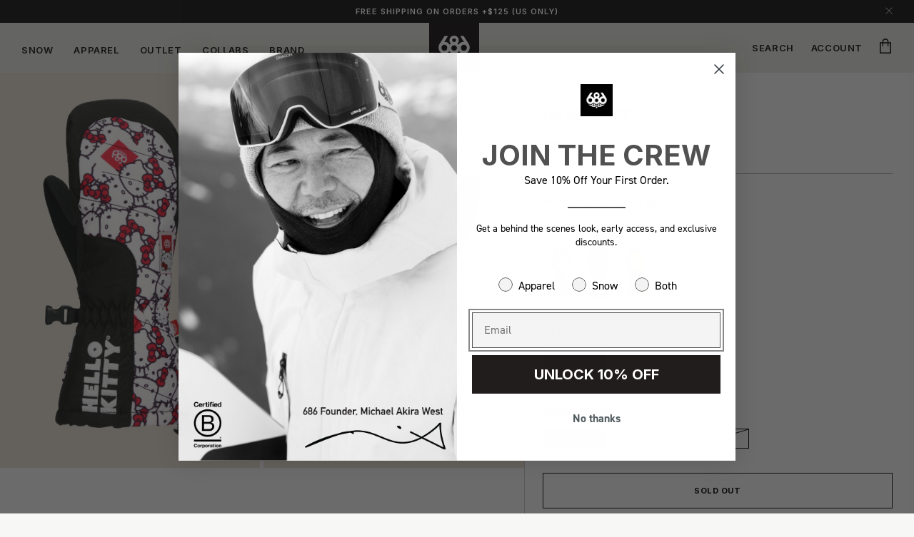

--- FILE ---
content_type: text/css
request_url: https://ca.686.com/cdn/shop/t/730/assets/component-menu-drawer.css?v=107423266523368951081768932343
body_size: 705
content:
.header__icon--menu{position:initial;width:100%}.featured-element{position:relative}.js menu-drawer>details>summary:before,.js menu-drawer>details[open]:not(.menu-opening)>summary:before{content:"";position:absolute;cursor:default;width:100%;height:calc(100vh - 100%);height:calc(var(--viewport-height, 100vh) - (var(--header-bottom-position, 100%)));top:100%;left:0;background:rgba(var(--color-foreground),.5);opacity:0;visibility:hidden;z-index:2;transition:opacity 0s,visibility 0s}menu-drawer>details[open]>summary:before{visibility:visible;opacity:1;transition:opacity var(--duration-default) ease,visibility var(--duration-default) ease}.menu-drawer{position:absolute;transform:translate(-100%);visibility:hidden;z-index:3;left:0;top:100%;width:calc(100vw - 4rem);padding:0;border:0!important;border-width:0;background-color:rgb(var(--color-background));overflow-x:hidden;border-style:solid;border-color:rgba(var(--color-foreground),var(--drawer-border-opacity));filter:drop-shadow(var(--drawer-shadow-horizontal-offset) var(--drawer-shadow-vertical-offset) var(--drawer-shadow-blur-radius) rgba(var(--color-shadow),var(--drawer-shadow-opacity)))}.custom-new-drawer .menu-drawer{visibility:visible}.custom-new-drawer .menu-drawer{z-index:-1;background-color:#ddddd7}.js .menu-drawer{height:calc(100vh - 100%);height:calc(var(--viewport-height, 100vh) - (var(--header-bottom-position, 100%)))}.js .custom-new-drawer .menu-drawer{height:auto}.js details[open]>.menu-drawer,.js details[open]>.menu-drawer__submenu{transition:transform var(--duration-default) ease,visibility var(--duration-default) ease}.js details[open]>.custom-new-drawer .menu-drawer,.js details[open]>.custom-new-drawer .menu-drawer__submenu{transition:transform var(--duration-default) ease,visibility var(--duration-default) ease;transform-origin:top;transform:translateY(-100%)}.no-js details[open]>.menu-drawer,.js details[open].menu-opening>.menu-drawer,details[open].menu-opening>.menu-drawer__submenu{transform:translate(0);visibility:visible}.js .menu-drawer__navigation .submenu-open{visibility:hidden}@media screen and (min-width: 750px){.menu-drawer{width:40rem}.no-js .menu-drawer{height:auto}}.menu-drawer__inner-container{position:relative;height:100%}.menu-drawer__navigation-container{display:grid;grid-template-rows:1fr auto;align-content:space-between;overflow-y:auto;height:100%}.custom-new-drawer .menu-drawer__navigation-container{min-height:inherit}.menu-drawer__navigation{padding:5.6rem 0}.custom-new-drawer .menu-drawer__navigation{padding:1rem 0}.menu-drawer__inner-submenu{height:100%;overflow-x:hidden;overflow-y:auto}.no-js .menu-drawer__navigation{padding:0}.no-js .menu-drawer__navigation>ul>li{border-bottom:.1rem solid rgba(var(--color-foreground),.04)}.no-js .menu-drawer__submenu ul>li{border-top:.1rem solid rgba(var(--color-foreground),.04)}.js .menu-drawer__menu li{margin-bottom:.2rem}.menu-drawer__menu-item{padding:1.1rem 3.2rem;text-decoration:none;font-size:1.8rem}.no-js .menu-drawer__menu-item{font-size:1.6rem}.no-js .menu-drawer__submenu .menu-drawer__menu-item{padding:1.2rem 5.2rem 1.2rem 6rem}.no-js .menu-drawer__submenu .menu-drawer__submenu .menu-drawer__menu-item{padding-left:9rem}.menu-drawer summary.menu-drawer__menu-item{padding-right:5.2rem}.no-js .menu-drawer__menu-item .icon-caret{right:3rem}.menu-drawer__menu-item--active,.menu-drawer__menu-item:focus,.menu-drawer__close-button:focus,.menu-drawer__menu-item:hover,.menu-drawer__close-button:hover{color:rgb(var(--color-foreground));background-color:rgba(var(--color-foreground),.04)}.menu-drawer__menu-item--active:hover{background-color:rgba(var(--color-foreground),.08)}.js .menu-drawer__menu-item .icon-caret,.no-js .menu-drawer .icon-arrow{display:none}.menu-drawer__menu-item>.icon-arrow{position:absolute;right:2.5rem;top:50%;transform:translateY(-50%)}.js .menu-drawer__submenu{position:absolute;top:0;width:100%;bottom:0;left:0;background-color:rgb(var(--color-background));border-left:.1rem solid rgba(var(--color-foreground),.2);z-index:1;transform:translate(100%);visibility:hidden}.js .custom-new-drawer .menu-drawer__submenu{background-color:transparent;border-left:0}.js .menu-drawer__submenu.level-2-container{position:unset}.level-2-container .menu-drawer__inner-submenu ul.level-2{margin-top:0}.custom-new-drawer .level-2-container .menu-drawer__inner-submenu ul.level-2{margin:1.5rem 0 2rem}.js .menu-drawer__submenu .menu-drawer__submenu{overflow-y:auto}.menu-drawer__close-button{margin-top:1.5rem;padding:1.2rem 2.6rem;text-decoration:none;display:flex;align-items:center;font-size:1.4rem;width:100%;background-color:transparent;font-family:var(--font-body-family);font-style:var(--font-body-style);text-align:left}.no-js .menu-drawer__close-button{display:none}.menu-drawer__close-button .icon-arrow{transform:rotate(180deg);margin-right:1rem}.menu-drawer__utility-links{padding:2rem;background-color:rgba(var(--color-foreground),.03)}.menu-drawer__account{display:inline-flex;align-items:center;text-decoration:none;padding:1.2rem;margin-left:-1.2rem;font-size:1.4rem;color:rgb(var(--color-foreground))}.menu-drawer__account .icon-account{height:2rem;width:2rem;margin-right:1rem}.menu-drawer__account:hover .icon-account{transform:scale(1.07)}.menu-drawer .list-social{justify-content:flex-start;margin-left:-1.25rem;margin-top:2rem}.menu-drawer .list-social:empty{display:none}.menu-drawer .list-social__link{padding:1.3rem 1.25rem}.menu-drawer .link-title{font-style:normal;font-weight:600;font-size:13px;line-height:115%;text-transform:uppercase;color:#171415;text-decoration:none;border-bottom:black 2px solid}.images-banner__container{max-width:55%;display:flex;width:55%;justify-content:flex-end;gap:3%}.images-banner__container.only-child{width:26%}.images-banner__container:empty{width:0}.header--image-banner{flex:1}.header--image-banner img{aspect-ratio:1022 / 678}.header--image-banner__content{display:flex;flex-direction:column;color:#000;font-style:normal;font-weight:400;font-size:15px;font-family:Inter;line-height:100%;color:#171415;gap:1.6rem;margin:1.2rem 0}.header--image-banner__heading{font-weight:700;text-transform:uppercase;letter-spacing:normal}.header--image-banner__description{font-style:normal;font-weight:400;font-size:13px;font-family:Inter;line-height:100%;color:#171415}.header--image-banner__cta{color:#000;font-weight:600}.details-menu-drawer-menu-item .menu-drawer__submenu{visibility:visible;transform:translate(0)}.custom_menu .details-menu-drawer-menu-item:first-child summary{padding-top:0}.custom-new-drawer .menu-drawer__navigation{padding:4rem 0}
/*# sourceMappingURL=/cdn/shop/t/730/assets/component-menu-drawer.css.map?v=107423266523368951081768932343 */


--- FILE ---
content_type: text/css
request_url: https://ca.686.com/cdn/shop/t/730/assets/custom-cart.css?v=141792814640694751881768932366
body_size: 974
content:
.custom-drawer-cart-overlay{position:fixed;top:0;left:0;z-index:1000;width:100%;opacity:0;transition:.3s linear;opacity:1;z-index:9999;display:flex;justify-content:flex-end}.cart-active{visibility:visible}.custom-drawer-cart-container{background-color:#fff;height:100dvh;max-width:500px;padding:0 32px;overflow:auto;width:100%;color:#171415;flex:1;position:relative}.drawer-cart-tab{flex:1;border-bottom:1px solid #9ea3a9;font-family:Inter;font-size:12px;font-weight:700;line-height:14px;letter-spacing:.03em;text-align:left;color:#9ea3a9;text-align:center;text-transform:uppercase;text-decoration:none;cursor:pointer;padding-bottom:10px}.drawer-cart-tab.active{border-bottom:1px solid #cc1b36}.drawer-cart-tab.active{color:#171415}.tab-contents{display:none;height:100%}.tab-contents.active{display:grid}.cart-content{grid-auto-rows:max-content}.no-recently-text{font-family:"DIN 2014 Regular";font-style:normal;font-weight:400;font-size:14px;line-height:100%;color:#171415;display:flex;align-items:center;justify-content:center}.drawer-cart-tabs{display:flex;width:100%;justify-content:space-between;padding-top:60px;list-style:none;column-gap:15px}.custom-drawer-header{display:none;justify-content:space-between;font-family:Inter;font-style:normal;font-weight:700;font-size:18px;line-height:120%;letter-spacing:.03em;text-transform:uppercase;padding-bottom:24px;border-bottom:1px solid rgb(159,163,170,.6)}.custom-drawer-header span{margin-left:5px}.custom-drawer-icon-close{width:20px;height:20px;cursor:pointer;color:#171415}.custom-drawer-icon-close.custom{position:absolute;top:25px;right:30px}.custom-drawer-item{width:100%;padding:23px 0;border-top:1px solid #9fa3aa;display:flex}.custom-drawer-quantity-price{display:grid;grid-template-columns:auto auto;justify-content:space-between;align-items:center;font-family:"DIN 2014 Regular";font-style:normal;font-weight:400;font-size:14px;line-height:100%;color:#171415;padding-top:8px}.custom-drawer-item-input{-webkit-appearance:none;appearance:none;outline:none;background:transparent;border:none;width:46px;text-align:center;height:21px}.custom-drawer-item-input::-webkit-outer-spin-button,.custom-drawer-item-input::-webkit-inner-spin-button{-webkit-appearance:none;margin:0}.custom-drawer-item-content{padding-left:15px;display:flex;flex-direction:column;justify-content:space-between;width:100%}.custom-drawer-item-title{font-family:Inter;font-style:normal;font-weight:700;font-size:18px;line-height:120%;letter-spacing:.03em;text-transform:uppercase;color:#171415;text-decoration:none}.custom-drawer-item-options{font-family:"DIN 2014 Regular";font-style:normal;font-weight:400;font-size:14px;line-height:100%;display:flex;gap:10px;flex-direction:column;padding-top:8px}.custom-drawer-item-image{max-height:164px;width:137px}.custom-drawer-subtotal{display:flex;width:100%;justify-content:space-between;font-family:"DIN 2014 Regular";font-style:normal;font-weight:700;font-size:14px;line-height:18px;color:#171415;padding:20px 0;border-top:1px solid #9fa3aa}.icon-lock{margin-left:5px}.custom-drawer-checkout_button{display:flex;align-items:center;justify-content:center;background:#171415;width:100%;font-family:Inter;font-style:normal;font-weight:700;font-size:12px;line-height:150%;text-align:center;letter-spacing:.03em;text-transform:uppercase;color:#ededed;height:50px;cursor:pointer;margin-top:30px;-webkit-appearance:none;appearance:none;outline:none;border:0}.custom-drawer-quantity-icon{text-decoration:none}.custom-drawer-quantity-container{display:flex;justify-content:center;align-items:center}.custom-drawer-footer-text{font-family:"DIN 2014 Regular";font-style:normal;font-weight:400;font-size:13px;line-height:17px;text-align:center;padding-top:10px;color:#171415}.custom-drawer-cart-layout{display:flex;flex-direction:column;min-height:100%;position:relative}.my-cart{height:100%;grid-row-start:1}.custom-drawer-footer{min-height:170px;position:sticky;bottom:138px;background-color:#fff;padding-bottom:0}.custom-drawer-footer.no_checkout__buttons{bottom:138px}.custom-drawer-footer.checkout__buttons{bottom:198px}.custom-drawer-footer.logged.no_checkout__buttons{bottom:0}.custom-drawer-footer.logged.checkout__buttons{bottom:249px}.custom-drawer-footer.logged.logged-insider.no_checkout__buttons,.custom-drawer-footer.logged.logged-insider.checkout__buttons{bottom:140px}.additional-checkout-buttons-container{min-height:140px;position:sticky;background:#fff;z-index:1;bottom:0;margin-top:-2px}.my-floating-cart{visibility:hidden;transform:translate(100%);transition:.3s}.js-my-cart-open .my-floating-cart{visibility:visible;transform:translate(0)}.progress__bar-section p{font-family:Inter;font-style:normal;font-weight:700;font-size:11px;line-height:115%;letter-spacing:.03em;text-transform:uppercase;margin:0}.progress__bar-section{border-bottom:1px solid rgb(159,163,170,.6)}.progress__bar-line{height:10px;width:100%;display:block;background:#d9d9d9cc;background-repeat:no-repeat;background-size:100%;overflow:hidden;margin-top:10px}.progress-quantity:empty{display:block!important;height:100%}.progress-0{width:0%;background-color:#c3ad85}.progress-15{width:15%;background-color:#c3ad85}.progress-30{width:30%;background-color:#c3ad85}.progress-45{width:45%;background-color:#c3ad85}.progress-60{width:60%;background-color:#c3ad85}.progress-75{width:75%;background-color:#c3ad85}.progress-90{width:90%;background-color:#c3ad85}.progress-100{width:100%;background-color:#c3ad85}.progress__bar-section{padding:15px 0;width:100%;display:flex;flex-direction:column}.custom-drawer-header-container{min-height:110px;position:sticky;top:0;background-color:#fff;padding-top:15px;z-index:1}.cart-product-tab{grid-template-columns:repeat(2,1fr)}.my-cart__items{overflow:auto}.available-checkout{font-family:"DIN 2014 Regular";font-style:normal;font-weight:400;font-size:14px;line-height:115%;color:#171415;padding-bottom:20px;border-bottom:1px solid rgb(159,163,170,.6)}.available-checkout-cart-page{text-align:left!important;border:0;width:100%;margin-bottom:0!important}.custom-drawer-item:first-child{border:none}.cart-item__image{max-width:137px!important}.discounts__discount{margin-top:8px}.discounts__discount svg{color:#6e6e6e;fill:currentColor;margin-right:1px;vertical-align:top;width:16px;height:16px}.discounts__discount span{color:#6e6e6e;font-family:"DIN 2014 Regular";font-style:normal;font-weight:400;font-size:13px;line-height:18px;display:inline-block;text-transform:uppercase;letter-spacing:normal}.price--free{margin-left:2px}.shopify-cleanslate .h7OYsWHrW5495r9beh2n.custom-express-button{border-radius:0!important;height:45px!important}.additional-checkout-buttons-main .shopify-cleanslate ul{display:flex!important;flex-direction:row!important;justify-content:flex-start!important;flex-wrap:nowrap!important;column-gap:15px}.additional-checkout-buttons-main .shopify-cleanslate ul li{box-sizing:border-box!important;width:50%!important;display:none}@media screen and (max-width: 1023px){.custom-drawer-footer.checkout__buttons{bottom:193px}.custom-drawer-checkout_button{margin-top:15px}.custom-drawer-item-title{font-weight:700;font-size:15px;line-height:120%;letter-spacing:.01em}.custom-drawer-item-options,.custom-drawer-quantity-price{font-weight:400;font-size:13px;line-height:100%}.custom-drawer-subtotal{font-weight:700;font-size:13px;line-height:17px}.custom-drawer-cart-container{padding:0 15px}.cart-item__image{max-width:105px!important}.available-checkout-cart-page{text-align:left!important}}body.js-ajax-cart-request-in-progress .my-cart__items{opacity:.7}
/*# sourceMappingURL=/cdn/shop/t/730/assets/custom-cart.css.map?v=141792814640694751881768932366 */


--- FILE ---
content_type: text/css
request_url: https://ca.686.com/cdn/shop/t/730/assets/component-drawer-description.css?v=136907572178321440901768932337
body_size: 546
content:
.description__container{padding-top:60px;padding-bottom:60px;margin:0 30px;display:flex;justify-content:space-between;border-top:1px solid #9fa3aa;border-bottom:1px solid #9fa3aa}.product__subtitle{margin:30px 0;font-style:normal;font-weight:700;font-size:40px;line-height:100%;text-transform:uppercase;color:#171415;max-width:530px}.shipping_list p{list-style:disc outside none;display:list-item}.product__description_title{font-style:normal;font-weight:600;font-size:13px;line-height:115%;letter-spacing:.03em;color:#000;text-transform:uppercase}.product__description_title+.product__description{margin-top:30px}.product__description,.product__description p,.product__description h3,.product__description li,.product__description ul,.accordion__content,.accordion__content p,.accordion__content h3,.accordion__content li,.accordion__content ul{font-family:"DIN 2014 Regular";font-style:normal;font-weight:400;font-size:16px;line-height:150%;letter-spacing:.015em;color:#585856}.accordion__content p{margin-top:7px;margin-bottom:7px}.custom-drawer__container{background:#f7f7f6;padding-right:0;padding-left:0}.accordion__title{font-style:normal;font-weight:600;font-size:12px;line-height:115%;letter-spacing:.03em;text-transform:uppercase;color:#171415}.feature-icons img{width:60px;margin-right:20px}.feature__container .feature__title{font-style:normal;font-weight:700;font-size:12px;line-height:115%;letter-spacing:.03em;text-transform:uppercase;color:#000;font-family:Inter;margin-bottom:0;margin-top:0}.feature__container.graphs .feature__title{font-size:8px;text-align:right}.feature__container .feature__inner{font-style:normal;font-weight:400;font-size:15px;line-height:150%;letter-spacing:.015em;color:#171415;opacity:.7}.feature__container{margin-bottom:16px}.feature__text img{width:100%}.feature-icons .feature__container img{border:0;box-shadow:none}.feature-icons .feature__container{display:flex;flex-direction:row;align-items:flex-start;justify-content:flex-start}.reviews-container{width:100%;display:flex;justify-content:flex-start;padding-top:150px}.reviews-inner{width:auto;height:60px;padding:27px 20px;border:.646465px solid #9fa3aa;display:flex;flex-wrap:wrap;flex-direction:row;align-items:center;align-content:center}.custom-drawer-descriptionReviews .reviews-inner{justify-content:center}.reviews-inner{position:relative}.item-link-reviews{width:100%;position:absolute;top:0;left:0;height:100%;border:0;opacity:0;cursor:pointer}.reviews-inner .reviews-points{font-family:"DIN 2014 Regular";font-style:normal;font-weight:700;font-size:30px;line-height:100%;color:#171415;border-right:1px solid #9fa3aa;padding-right:26px}.reviews-inner .reviews-stars{padding:0 22px}.reviews-inner .reviews-total{font-family:"DIN 2014 Light";font-style:normal;font-weight:400;font-size:13px;line-height:115%;text-decoration-line:underline;color:#171415}.accordion summary{align-items:center;padding:2rem 0!important;margin-right:.5rem}.accordion summary:after{content:"";width:8px;height:1px;background:#000;position:absolute;right:0;transform:rotate(90deg);border-radius:1px;transition:all ease-in-out .2s;visibility:visible}.accordion summary[aria-expanded=true]:after{visibility:hidden;transform:rotate(0);top:2.7rem}.reviews__container{margin:0 auto}.reviews__container .reviews-inner{border:0;padding-top:0}.reviews__container .reviews-inner .reviews-points{padding-right:10px;margin-right:10px}.reviews__container .reviews-inner .reviews-points,.reviews__container .reviews-inner .reviews-total{font-family:"DIN 2014 Light";font-weight:400;font-size:15px;line-height:115%;color:#171415}.accordion details>.accordion__content{padding-left:0!important;padding-right:0!important}.techlist__container{margin-bottom:30px}.techlist__container .tech__title{font-family:Inter;font-style:normal;font-weight:600;font-size:12px;line-height:115%;letter-spacing:.03em;text-transform:uppercase;color:#000}.techlist__container .tech__inner{font-family:"DIN 2014 Regular";font-style:normal;font-weight:400;font-size:16px;line-height:150%;letter-spacing:.015em;color:#171415;opacity:.7}.techlist_link{margin-bottom:30px}.techlist_link button{border:0;padding:0;cursor:pointer;background:transparent;font-family:Inter;font-style:normal;font-weight:600;font-size:12px;line-height:115%;letter-spacing:.03em;text-decoration-line:underline;text-transform:uppercase;color:#171415}.custom-drawer-descriptionReviews .reviews-inner .yotpo{padding-left:22px}.custom-drawer-descriptionReviews .reviews-inner .yotpo .text-m{border-left:0}.custom-drawer-descriptionReviews .reviews-inner .avg-points{font-family:"DIN 2014 Regular";font-style:normal;font-weight:700;font-size:30px;line-height:30px;color:#171415;padding-right:26px;border-right:.5px solid black}.feature__container.graphs .feature__text{display:grid;justify-content:space-evenly;grid-template-columns:75px auto;justify-items:stretch;align-content:center;column-gap:9px}.feature__container.graphs img{margin:0;border:0;box-shadow:none}@media screen and (max-width: 990px){.product__info-wrapper{padding:0 15px}.description__container{margin:0 15px}.custom__product__template .product__info-wrapper{padding-top:5px}.grid--2-col .grid__item{width:calc(100% - var(--grid-mobile-horizontal-spacing) / 2);max-width:calc(100% - var(--grid-mobile-horizontal-spacing) / 2)}.reviews-inner{width:100%}.reviews-container{padding-top:35px;padding-bottom:40px}.product__subtitle{font-size:25px;max-width:350px}.product__description,.product__description p,.product__description h3,.product__description li,.product__description ul{font-size:15px}}@media screen and (min-width: 990px){.product__description,.product__subtitle{max-width:675px}.product__accordion{margin-top:0}.description__container .accordion__container{max-width:40%}}@media screen and (min-width: 2000px){.product__description,.product__subtitle{max-width:999px}}
/*# sourceMappingURL=/cdn/shop/t/730/assets/component-drawer-description.css.map?v=136907572178321440901768932337 */


--- FILE ---
content_type: text/css
request_url: https://ca.686.com/cdn/shop/t/730/assets/custom-article-copy.css?v=159081151059728911551768932359
body_size: -503
content:
.custom-article-copy{display:flex}.custom-article-copy-Center{justify-content:center}.custom-article-copy-Left{justify-content:flex-start}.custom-article-copy-Right{justify-content:flex-end}.custom-article-copy-text-Center{text-align:center}.custom-article-copy-text-Left{text-align:left}.custom-article-copy-text-Right{text-align:right}.custom-article-copy-container{max-width:675px;font-family:"DIN 2014 Regular";font-style:normal;font-weight:400;font-size:18px;line-height:150%;margin:0;color:#171415}@media screen and (max-width: 1023px){.custom-article-copy-Center-mobile{justify-content:center}.custom-article-copy-Left-mobile{justify-content:flex-start}.custom-article-copy-Right-mobile{justify-content:flex-end}.custom-article-copy-text-Center-mobile{text-align:center}.custom-article-copy-text-Left-mobile{text-align:left}.custom-article-copy-text-Right-mobile{text-align:right}.custom-article-copy-container{font-weight:400;font-size:16px;line-height:150%}}
/*# sourceMappingURL=/cdn/shop/t/730/assets/custom-article-copy.css.map?v=159081151059728911551768932359 */


--- FILE ---
content_type: text/css
request_url: https://ca.686.com/cdn/shop/t/730/assets/custom-blog-card.css?v=113889996314815821751768932365
body_size: -75
content:
.custom-blog-card{width:100%}.custom-blog-card-image-container{width:100%;position:relative;height:fit-content;display:flex}.custom-blog-card-image{object-fit:cover;width:100%;transition:all .3s ease-in-out;max-width:100%;overflow:hidden}.custom-blog-card-image-container:hover .custom-blog-card-read-more{z-index:1}.custom-blog-card-read-more-text{position:absolute;top:50%;left:50%;transform:translate(-50%,-50%);text-decoration:none;border-bottom:1px solid #fff;text-transform:uppercase;font-family:Inter;font-style:normal;font-weight:700;font-size:13px;line-height:115%}.custom-blog-card-read-more{background-color:#00000080;position:absolute;width:100%;height:100%;top:0;z-index:-1;color:#fff;justify-content:center;align-items:center;display:flex}.custom-blog-card-read-more-icon{position:absolute;top:50%;left:50%;transform:translate(-50%,-50%)}.custom-blog-card-content{display:flex;justify-content:space-between;padding-top:20px;gap:20px}.custom-blog-card-title{font-family:Inter;font-style:normal;font-weight:600;font-size:19px;line-height:120%;text-transform:uppercase;color:#171415;text-decoration:none}.custom-blog-card-date{font-family:"DIN 2014 Regular";font-style:normal;font-weight:400;font-size:19px;line-height:115%;text-align:right;color:#171415}.custom-blog-card-badge{position:absolute;padding:5px 17px;background:#c3ad85;top:15px;left:15px;width:fit-content;font-family:Inter;font-style:normal;font-weight:700;font-size:11px;line-height:115%;text-align:center;text-transform:uppercase;color:#171415}.custom-blog-padding{padding-bottom:80px!important}@media screen and (min-width: 1024px){.custom-blog-small-padding-desktop{margin-bottom:30px!important}.custom-quote-small-padding-desktop{margin-bottom:15px!important}.custom-blog-large-padding-desktop{margin-bottom:80px!important}.custom-quote-large-padding-desktop{margin-bottom:50px!important}.custom-blog-small-margin-desktop{margin-bottom:30px!important}.custom-blog-large-margin-desktop{margin-bottom:80px!important}.custom-blog-small-padding-desktop .custom-article-newsletter-item-placeholder{margin-bottom:30px!important}.custom-blog-large-padding-desktop .custom-article-newsletter-item-placeholder{margin-bottom:80px!important}.custom-blog-small-margin-desktop .custom-article-newsletter-item-placeholder{margin-bottom:30px!important}.custom-blog-large-margin-desktop .custom-article-newsletter-item-placeholder{margin-bottom:80px!important}}@media screen and (max-width: 1024px){.custom-blog-small-padding-desktop{margin-bottom:15px!important}.custom-blog-large-padding-desktop{margin-bottom:40px!important}.custom-quote-large-padding-desktop{margin-bottom:25px!important}.custom-blog-small-margin-desktop{margin-bottom:15px!important}.custom-blog-large-margin-desktop{margin-bottom:40px!important}.custom-blog-small-padding-mobile{margin-bottom:15px!important}.custom-blog-large-padding-mobile{margin-bottom:40px!important}.custom-blog-small-margin-mobile{margin-bottom:15px!important}.custom-blog-large-margin-mobile{margin-bottom:40px!important}.custom-quote-large-margin-mobile{margin-bottom:25px!important}.custom-blog-small-padding-mobile .custom-article-newsletter-item-placeholder{margin-bottom:15px!important}.custom-blog-large-padding-mobile .custom-article-newsletter-item-placeholder{margin-bottom:40px!important}.custom-blog-small-margin-mobile .custom-article-newsletter-item-placeholder{margin-bottom:15px!important}.custom-blog-large-margin-mobile .custom-article-newsletter-item-placeholder{margin-bottom:40px!important}.custom-blog-small-padding-desktop .custom-article-newsletter-item-placeholder{margin-bottom:15px!important}.custom-blog-large-padding-desktop .custom-article-newsletter-item-placeholder{margin-bottom:40px!important}.custom-blog-small-margin-desktop .custom-article-newsletter-item-placeholder{margin-bottom:15px!important}.custom-blog-large-margin-desktop .custom-article-newsletter-item-placeholder{margin-bottom:40px!important}.custom-article-newsletter-item-placeholder-video svg{width:70px;height:70px}.custom-article-newsletter-item-placeholder-video{top:45%!important}}@media screen and (max-width: 1200px){.custom-blog-card-content{display:flex;justify-content:space-between;padding-top:20px;gap:10px}.custom-blog-padding{padding-bottom:15px!important}}
/*# sourceMappingURL=/cdn/shop/t/730/assets/custom-blog-card.css.map?v=113889996314815821751768932365 */


--- FILE ---
content_type: text/css
request_url: https://ca.686.com/cdn/shop/t/730/assets/custom-pdp-additions.css?v=46432492387446200401768932372
body_size: -505
content:
.custom-article-copy__Main{position:relative;display:flex;flex-direction:row;width:100%;height:100%;justify-content:center;gap:0}.custom-article-copy-text-position-top{align-items:flex-start}.custom-article-copy-text-position-middle,.custom-article-copy-text-position-{align-items:center}.custom-article-copy-text-position-bottom{align-items:flex-end}.custom-article-copy-aligment-,.custom-article-copy-aligment-center{align-items:center}.custom-article-copy-aligment-left{align-items:flex-start}.custom-article-copy-aligment-right{align-items:flex-end}.custom-article-copy__Main.custom-article-copy-image-first{flex-direction:row-reverse}.custom-article-copy__Main video{height:100%}.show-desktop{display:block}.show-mobile{display:none}.custom-article-copy__Main .grid-featured-gallery__item.custom-width{width:50%}@media only screen and (max-width: 1023px){.custom-article-copy__Main{flex-direction:column}.custom-article-copy-gallery{padding-top:20px;padding-bottom:20px}.custom-article-copy__Main .grid-featured-gallery__item{margin-top:25px}.custom-article-copy__Main .grid-featured-gallery__item.custom-width{width:100%}.custom-article-copy__Main.custom-article-copy-image-first{flex-direction:column}.show-mobile{display:block}.show-desktop{display:none}}
/*# sourceMappingURL=/cdn/shop/t/730/assets/custom-pdp-additions.css.map?v=46432492387446200401768932372 */


--- FILE ---
content_type: text/css
request_url: https://ca.686.com/cdn/shop/t/730/assets/section-collection-block.css?v=79610783905836427661768932427
body_size: 31
content:
.collection-block{display:flex;min-height:100%;max-width:100%}.collection-block-container{padding:0 1.5rem}.collection-block-item{flex:1;width:100%;position:relative;color:#fff;display:flex}.collection-block-item-image{object-fit:contain;position:absolute;width:100%;height:100%;z-index:0;background-color:#000}.collection-block-item-overlay{position:absolute;top:0;right:0;bottom:0;left:0;pointer-events:none;z-index:1}.collection-block-item-image-img{width:100%;height:100%;object-fit:cover}.collection-block-item-content{width:100%;height:100%;z-index:1;position:relative;padding:40px;display:flex;flex-direction:column;gap:30px}.collection-block-cta{text-transform:uppercase;font-family:Inter;font-style:normal;font-weight:700;line-height:115%;text-decoration-line:underline;color:#fff}.collection-block-heading{text-transform:uppercase;font-family:Inter;font-style:normal;font-weight:700;line-height:120%}.collection-block-heading-principal{text-transform:uppercase;font-family:Inter;font-style:normal;font-weight:700;line-height:120%;text-align:center;margin-bottom:0;color:#fff;margin-top:0}.collection-block-subheading{font-family:"DIN 2014 Regular";font-style:normal;font-weight:400;line-height:150%;letter-spacing:.015em}.collection-block-item-middle{justify-content:center}.collection-block-item-bottom{justify-content:flex-end}.collection-block-item-top{justify-content:flex-start}.collection-block-item-left{align-items:flex-start}.collection-block-item-right{align-items:flex-end}.collection-block-item-center{align-items:center}.collection-block-item-align-center{text-align:center}.collection-block-item-align-left{text-align:left}.collection-block-item-align-right{text-align:right}.collection-block-link{position:absolute;width:100%;height:100%;top:0;left:0;z-index:3}.hide-module-mobile-text{display:block}.hide-module-desktop-text{display:none}.hide-module-mobile-text p,.hide-module-mobile-text h1,.hide-module-mobile-text h2,.hide-module-mobile-text h3,.hide-module-mobile-text span,.hide-module-desktop-text p,.hide-module-desktop-text h1,.hide-module-desktop-text h2,.hide-module-desktop-text h3,.hide-module-desktop-text span{margin:0!important}@media screen and (min-width: 1024px){.collection-block-item-image-mobile{display:none}}@media screen and (min-width: 750px){.collection-block-container{padding:0 3rem}}@media screen and (max-width: 749px){.hide-module-desktop-text{display:block}.hide-module-mobile-text{display:none}}@media screen and (max-width: 1023px){.collection-block{flex-direction:column}.collection-block-section .page-width{padding:0 15px}.collection-block-item-content{height:auto;padding:15px}.collection-block-item-middle-mobile{justify-content:center}.collection-block-item-bottom-mobile{justify-content:flex-end}.collection-block-item-top-mobile{justify-content:flex-start}.collection-block-item-left-mobile{align-items:flex-start}.collection-block-item-right-mobile{align-items:flex-end}.collection-block-item-center-mobile{align-items:center}.collection-block-item-align-center-mobile{text-align:center}.collection-block-item-align-left-mobile{text-align:left}.collection-block-item-align-right-mobile{text-align:right}.collection-block-item-image-desktop{display:none}}
/*# sourceMappingURL=/cdn/shop/t/730/assets/section-collection-block.css.map?v=79610783905836427661768932427 */


--- FILE ---
content_type: text/css
request_url: https://ca.686.com/cdn/shop/t/730/assets/custom-grid-featured-gallery.css?v=23437778859328292061768932369
body_size: 161
content:
.grid-featured-gallery{position:relative;flex-direction:column;width:100%;gap:30px;padding:0 15px}.grid-featured-gallery__row{position:relative;display:flex;flex-direction:row;width:100%;height:100%;align-items:center;justify-content:center;gap:30px}.swiper-parent-gallery .swiper-pagination{bottom:30%!important;z-index:2!important;display:none}.swiper-parent-gallery .swiper-pagination-bullet{width:27px!important;height:2px!important;border-radius:0!important;margin:0 2.5px!important;background:#9fa3aa!important;opacity:1!important}.swiper-parent-gallery .swiper-pagination-bullet-active{background:#fff!important}@media only screen and (max-width: 320px){.swiper-parent-gallery .swiper-pagination{bottom:36%!important}}@media only screen and (max-width: 375px){.swiper-parent-gallery .swiper-pagination{bottom:39%!important}}@media only screen and (max-width: 400px){.swiper-parent-gallery .swiper-pagination{bottom:34%!important}}@media only screen and (max-width: 1023px){.swiper-parent-gallery .swiper-pagination{display:block}.grid-featured-gallery:after{width:calc(100% - 30px)}.grid-featured-gallery{gap:15px;padding:0 15px}.grid-featured-gallery__row{flex-direction:column;gap:15px}}.grid-featured-gallery__carousel{position:relative;width:100%;margin:0 auto;overflow-x:hidden}@media only screen and (max-width: 1023px){.grid-featured-gallery__carousel .slider-item{height:600px}.grid-featured-gallery__carousel .grid-featured-gallery__text-container{height:100%;justify-content:center}.grid-featured-gallery__carousel{max-width:540px}}.grid-featured-gallery__carousel--controls{list-style:none;margin:0}.grid-featured-gallery__carousel--controls li{position:absolute;z-index:2;top:50%;transform:translateY(-50%);color:#f7f7f6;background:#171415;padding:1.1px 8.5px;cursor:pointer}.grid-featured-gallery__carousel--controls li.prev{left:40px}.grid-featured-gallery__carousel--controls li.next{right:40px}.grid-featured-gallery__carousel--count{position:absolute;z-index:100;bottom:16px;right:16px;color:#f7f7f6;background-color:#0009;padding:4px 8px;border-radius:999px;font-size:12px;line-height:1}@media only screen and (max-width: 1023px){.grid-featured-gallery__carousel--count,.grid-featured-gallery__carousel--controls{display:none}}@media only screen and (max-width: 1023px){.grid-featured-gallery__carousel--controls li{top:40%}.grid-featured-gallery__carousel--controls li.prev{left:10px}.grid-featured-gallery__carousel--controls li.next{right:10px}}.grid-featured-gallery__item{position:relative;display:flex;flex-direction:column;width:100%;height:100%}.grid-featured-gallery__picture,.grid-featured-gallery__video-container{padding-top:135%;position:relative;font-size:0px;line-height:0}@media only screen and (min-width: 1024px){.grid-featured-gallery__row--2 .grid-featured-gallery__picture,.grid-featured-gallery__row--2 .featured-gallery__video-container{padding-top:initial}}.grid-featured-gallery__carousel .grid-featured-gallery__picture,.grid-featured-gallery__one .grid-featured-gallery__picture,.grid-featured-gallery__carousel .grid-featured-gallery__video-container{padding-top:66%}.grid-featured-gallery__image,.slider-item .grid-featured-gallery__image,.slider-item .grid-featured-gallery__video{position:absolute;top:0;left:0;width:100%;height:100%;max-height:none;object-fit:cover}@media only screen and (max-width: 1023px){.grid-featured-gallery__item{max-width:540px}.grid-featured-gallery__picture,.grid-featured-gallery__video-container{padding-top:144.785%}.grid-featured-gallery__carousel .grid-featured-gallery__picture,.grid-featured-gallery__one .grid-featured-gallery__picture,.grid-featured-gallery__carousel .grid-featured-gallery__video-container{padding-top:114.785%}.grid-featured-gallery__row--3 .grid-featured-gallery__picture{padding-top:134.785%}}.grid-featured-gallery__text-container{position:absolute;display:flex;flex-direction:column;gap:10px;width:100%;max-width:340px;padding:24px 20px;background:#000;font-size:12px;line-height:140%;letter-spacing:0;bottom:40px;left:40px;right:auto}.grid-featured-gallery__text-container--right{left:auto;right:40px}@media only screen and (max-width: 1023px){.grid-featured-gallery__text-container{position:relative;right:auto;left:auto;bottom:auto;max-width:none;padding:28px 16px;gap:14px}}.grid-featured-gallery__row--3 .grid-featured-gallery__text-container{position:absolute;width:fit-content;max-width:240px;padding:8px 36px;text-align:center;line-height:115%;bottom:15px;left:15px;right:auto}.grid-featured-gallery__row--3 .grid-featured-gallery__text-container--right{left:auto;right:15px}.grid-featured-gallery__text-container--title{color:#fff;width:fit-content;text-transform:uppercase;font-size:14px;line-height:inherit;letter-spacing:.03em}.grid-featured-gallery__row--3 .grid-featured-gallery__text-container--title{text-transform:capitalize;font-size:inherit;line-height:inherit;letter-spacing:inherit}.grid-featured-gallery__text-container--description{color:#fff9;width:100%;letter-spacing:.015em;line-height:inherit}
/*# sourceMappingURL=/cdn/shop/t/730/assets/custom-grid-featured-gallery.css.map?v=23437778859328292061768932369 */


--- FILE ---
content_type: text/css
request_url: https://ca.686.com/cdn/shop/t/730/assets/component-quick-add.css?v=22734730648711776991768932349
body_size: 583
content:
.quick-button-container button{width:205px;height:50px;font-style:normal;font-weight:700;font-size:11px;line-height:150%;text-align:center;letter-spacing:.05em;text-transform:uppercase;color:#000;background:#c3ad85}.quick-button-container button.quick-add__button{opacity:0;transition:opacity 1s linear;visibility:hidden}.slider-container{max-width:286px;margin:0 auto}.quick-button-container.active button.quick-add__button{opacity:1;visibility:visible}.quick-button-container{z-index:2;width:205px;display:flex;justify-content:flex-end;position:fixed;bottom:-4px;right:10px;margin:30px 48px}.quick-button-container .price--on-sale .price-item--regular{display:none}.quick-button-container .price-item{font-style:normal;font-weight:700;font-size:11px;line-height:150%;text-align:center;letter-spacing:.05em;text-transform:uppercase;color:#fff}.variant__picker__container_quickAdd{position:relative}.inner_quickadd.active{transform:translateY(0);transition:transform var(--duration-default) ease,visibility 0s;visibility:visible}.inner_quickadd .modal__close-button .icon{width:14.78px;height:14px;color:#fff}.inner_quickadd{border:0;z-index:9999;padding:0;position:fixed;background:#fff;bottom:0;transform:translateY(100%);visibility:hidden;width:auto;max-width:345px;border:1px solid #000000;box-shadow:4px 4px 5px #17141526;margin:30px 48px;box-shadow:var(--popup-shadow-horizontal-offset) var(--popup-shadow-vertical-offset) var(--popup-shadow-blur-radius) rgba(var(--color-shadow),var(--popup-shadow-opacity))}.variant__picker__container_quickAdd.active{transform:translateY(0);transition:transform var(--duration-default) ease,visibility 0s;visibility:visible;display:flex;opacity:1}.variant__picker__container_quickAdd fieldset[name=Color]{display:block}.variant__picker__container_quickAdd .form__label{font-style:normal;text-align:center;font-weight:600;font-size:12px;line-height:12px;text-transform:uppercase;color:#171415;padding:9px 9px 6px;margin:0;width:100%}.variant__picker__container_quickAdd variant-radios{position:relative}.customize-tools-quickAdd{position:absolute;top:50px;width:100%}.customize-tools-quickAdd .controls .next{right:-45px;z-index:99;position:absolute}.customize-tools-quickAdd .controls .prev{left:-35px;z-index:99;position:absolute}.customize-tools-quickAdd .controls li img{display:inline-block;vertical-align:middle;width:5.5px;height:9px}.variant__picker__container_quickAdd fieldset.product-form__input{height:auto}.variant__picker__container_quickAdd .product-form__submit{width:100%;margin:0 auto;height:50px;background:#000;border:1px solid black;color:#fff;font-weight:700;font-size:11px;line-height:150%;text-align:center;letter-spacing:.05em;text-transform:uppercase;padding:14px 40px;max-width:246px}.variant__picker__container_quickAdd fieldset.product-form__input{border:0;padding:10px}.variant__picker__container_quickAdd fieldset.product-form__input .form__label,#variant-Color{margin-bottom:16px}.variant__picker__container_quickAdd .checkout__container{width:100%;padding:5px 0 20px;margin-top:0}.quickAdd__header svg{width:19px;height:19px;color:#fff}.quickAdd__header .cart-notification__close{margin-top:0;margin-right:0;height:auto;width:auto}.quickAdd__header{padding:20px;background:#000;justify-content:space-between;margin-bottom:21px;align-items:flex-start}.quickAdd__header .cart-notification__heading{padding:0 20px 0 0;font-style:normal;font-weight:700;font-size:12px;line-height:125%;letter-spacing:.04em;text-transform:uppercase;color:#fff}@media screen and (max-width: 990px){.quick-button-container{justify-content:center;width:100%;margin:30px auto;right:auto;left:auto}.inner_quickadd{left:0;right:0;margin-right:auto;margin-left:auto}.quick-button-container button{width:100%;margin:auto 15px;color:#fff;background:#171415}}@media screen and (min-width: 990px){.inner_quickadd.active{box-shadow:4px 4px 5px #17141526}.inner_quickadd{border-width:0 var(--popup-border-width) var(--popup-border-width);min-width:345px;max-width:345px;right:0}}.variant__color__container__quickadd .swiper-wrapper,.variant__size__container__quickadd .swiper-wrapper{gap:0;height:auto;width:auto}.variant__color__container__quickadd .swiper-slide:last-of-type,.variant__size__container__quickadd .swiper-slide:last-of-type{margin-right:0!important}.center__quickadd.variant__color__container__quickadd .swiper-wrapper,.center__quickadd.variant__size__container__quickadd .swiper-wrapper{justify-content:center}.center__quickadd .quickadd-color-control,.center__quickadd .quickadd-size-control{display:none!important}.variant__color__container__quickadd .swiper-slide,.variant__size__container__quickadd .swiper-slide{width:fit-content;-webkit-user-select:none!important;user-select:none!important}.variant__color__container__quickadd,.variant__size__container__quickadd{overflow:hidden;margin-right:10px!important}.variant__color__img--quickadd{flex:0 1 auto;height:58px}.variant-image--quickadd{height:58px;width:58px;object-fit:contain;background:#eee}fieldset[name=Color] .variant__color__img--quickadd input[type=radio]:checked+label{outline:2px solid #171415;background-color:transparent}fieldset[name=Size].variant__size__container__quickadd input[type=radio]+label,fieldset[name=Waist].variant__size__container__quickadd input[type=radio]+label{height:58px;width:58px;padding:0}fieldset[name=Size].variant__size__container__quickadd input[type=radio][data-disabled=true]+label:after,fieldset[name=Waist].variant__size__container__quickadd input[type=radio][data-disabled=true]+label:after{height:82px;top:-12px}fieldset[name=Size].variant__size__container__quickadd{margin-left:0}.quickadd-color-control{display:block!important;color:#353535;width:40px;height:50px;position:absolute;top:40px;z-index:10;cursor:pointer}.quickadd-size-control{display:block!important;color:#353535;width:40px;height:50px;position:absolute;top:145px;z-index:10;cursor:pointer}.quickadd-color-prev,.quickadd-size-prev{left:-30px;right:auto}.quickadd-color-next,.quickadd-size-next{right:-30px;left:auto}.quickadd-color-prev:after,.quickadd-color-next:after,.quickadd-size-prev:after,.quickadd-size-next:after{display:flex;align-items:center;justify-content:center;font-family:swiper-icons;font-size:10px;color:#353535;text-transform:none!important;letter-spacing:0;font-variant:initial;line-height:1;height:100%;width:100%}.quickadd-color-next:after,.quickadd-size-next:after{content:"next"}.quickadd-color-prev:after,.quickadd-size-prev:after{content:"prev"}
/*# sourceMappingURL=/cdn/shop/t/730/assets/component-quick-add.css.map?v=22734730648711776991768932349 */


--- FILE ---
content_type: text/css
request_url: https://ca.686.com/cdn/shop/t/730/assets/component-reviews-sections.css?v=65268693980621347501768932350
body_size: -225
content:
.grid--2-col .grid__item.reviews__info,.grid--2-col .grid__item.reviews__image{width:calc(50% - var(--grid-mobile-horizontal-spacing) / 2);display:flex;flex-direction:column;justify-content:space-between;padding:50px 40px}.reviews_Main .grid{flex-wrap:nowrap;--grid-desktop-horizontal-spacing: 30px;row-gap:15px}.container__image{text-align:center}.reviews_Main{padding:60px 0;margin:0 30px}.reviews_Main .grid__item{min-height:675px;background:#ededed}.block-reviews-image{max-width:495px;width:100%;max-height:495px;object-fit:contain}.reviews_Label{font-family:Inter;font-style:normal;font-weight:700;font-size:30px;line-height:100%;text-transform:uppercase;color:#000}.reviews_Info h2{font-style:normal;font-weight:700;font-size:20px;line-height:130%;text-transform:uppercase;color:#171415;margin-top:0}.reviews_Info p{font-family:"DIN 2014 Regular";font-style:normal;font-weight:400;font-size:16px;line-height:150%;letter-spacing:.015em;color:#171415;opacity:.7;max-width:549px;margin-bottom:95px}.reviews_Info a,.reviews_Info .item-link{font-style:normal;padding:0;background:transparent;font-weight:600;font-size:13px;line-height:115%;border:0;cursor:pointer;text-decoration-line:underline;text-transform:uppercase;color:#171415}.show-mobile{display:none}@media screen and (max-width: 990px){.reviews_Main .grid{--grid-desktop-horizontal-spacing: 0}.reviews_Main{margin:0 15px}.grid--2-col .grid__item.reviews__info,.grid--2-col .grid__item.reviews__image{filter:none;padding:30px 15px}.grid--2-col .grid__item.reviews__info .reviews_Label{margin-bottom:110px}.reviews_Main{padding:60px 0}.show-mobile{display:block}.show-desktop{display:none}.reviews_Main .grid{flex-wrap:wrap}.reviews_Info p{margin-bottom:55px}.reviews_Main .grid__item{min-height:460px}.reviews_Label{text-align:left;margin-bottom:20px}.grid--2-col .grid__item.reviews__image,.grid--2-col .grid__item.reviews__info{width:calc(100% - var(--grid-mobile-horizontal-spacing) / 2);max-width:calc(100% - var(--grid-desktop-horizontal-spacing) / 2)}}
/*# sourceMappingURL=/cdn/shop/t/730/assets/component-reviews-sections.css.map?v=65268693980621347501768932350 */


--- FILE ---
content_type: text/css
request_url: https://ca.686.com/cdn/shop/t/730/assets/component-reviews-drawer.css?v=154009778559146088561768932350
body_size: 3149
content:
#CartDrawer .drawer__close svg path{fill:#171415!important}#CartDrawer .menu-open{cursor:pointer}#CartDrawer .menu-open:hover{color:#999}#CartDrawer #menu-toggle{display:none}#CartDrawer,.drawer{position:fixed;overflow-y:auto;top:0;right:0;width:821px;height:100%;background-color:#f7f7f6;transform:translate(100%);transition:.3s;z-index:9999;margin-top:0}#CartDrawer.active,.drawer.active{transform:translate(0)}#CartDrawer .yotpo-first-review-content .write-question-button{background:#171415!important}#CartDrawer #reviews-main-container{width:100%}#CartDrawer #reviews-main-container .yotpo-main-widget{margin-top:-35px;height:calc(100vh - 150px)}#CartDrawer .drawer__header{display:reviewle;height:50px;width:100%;margin-bottom:7.5px}#CartDrawer .drawer__title,#CartDrawer .drawer__close{display:reviewle-cell;vertical-align:middle}#CartDrawer .drawer__title{width:100%}#CartDrawer .review-drawer .drawer__close{width:12%;text-align:center}#CartDrawer .drawer__close-button svg{width:19px;height:19px;right:0}#CartDrawer .drawer__close-button{background:none;border:0 none;position:relative;right:0;width:auto;height:100%;cursor:pointer;margin:0;padding:0}#CartDrawer .selected.yotpo-reviews-pagination-item.yotpo-pagination-number{font-weight:700!important;color:#000!important;background:none!important;font-family:Inter!important;font-style:normal!important;font-size:18px!important;line-height:22px!important;width:20px}#CartDrawer .selected.yotpo-reviews-pagination-item.yotpo-pagination-number:hover{color:#000!important}#CartDrawer .yotpo-reviews-wrapper{display:none!important}#CartDrawer .yotpo-custom-questions-filter{width:100%!important}.yotpo-horizontal-pagination .yotpo-pagination-number-container .yotpo-pagination-number:hover{color:#cfcfc6!important;background:none!important}#CartDrawer .yotpo-horizontal-pagination .yotpo-reviews-pagination-item{color:#585856!important}#CartDrawer .review_container{text-align:left;display:flex;flex-direction:row;flex-wrap:wrap;align-content:flex-start}#CartDrawer .review-content>div{display:none;padding:0}#CartDrawer .review-content{position:relative}#CartDrawer .yotpo .yotpo-nav ul .yotpo-nav-tab.yotpo-active{border-color:#cc1b36!important;opacity:1!important;margin:0!important}#CartDrawer .yotpo .yotpo-nav ul .yotpo-nav-tab{opacity:.4!important;margin:0!important;border-bottom:2px solid #171415!important}#CartDrawer .yotpo .yotpo-nav ul .yotpo-nav-tab.yotpo-active .yotpo-nav-wrapper{border-color:#cc1b36!important}#CartDrawer .yotpo .yotpo-nav ul .yotpo-nav-tab.yotpo-active .yotpo-nav-wrapper{border-bottom:0!important}#CartDrawer .yotpo .yotpo-nav ul .yotpo-nav-tab.yotpo-active span{color:#000!important}#CartDrawer .yotpo .yotpo-nav li .yotpo-nav-wrapper{padding-bottom:0!important;margin:0 auto!important}#CartDrawer .yotpo .yotpo-nav ul .yotpo-nav-tab{height:auto;width:50%;text-align:center;padding:10px!important;opacity:1}#CartDrawer .yotpo .yotpo-nav ul .yotpo-nav-tab span{cursor:pointer!important;font-style:normal!important;font-weight:700!important;font-size:11px!important;line-height:150%!important;letter-spacing:.03em!important;text-transform:uppercase!important;font-family:Inter;color:#171415}#CartDrawer .review-content{width:100%}#review-1:checked~.review-content #reviews-container,#review-2:checked~.review-content #faq-container{display:block}.yotpo .yotpo-nav{margin-left:10px;margin-right:10px}.filters-container-title,.yotpo-label-container,span.yotpo-display-wrapper,span[data-default-button-display-value=Activity],span[data-default-button-display-value=Fit],span[data-default-button-display-value=Size],span[data-default-button-display-value=Height],span[data-default-button-display-value=Weight]{display:none}#CartDrawer .yotpo .new-yotpo-small-box{border-bottom:0!important;margin:35px 0 0!important}#CartDrawer .yotpo-hidden-mobile{display:flex!important;justify-content:space-between;width:100%}#CartDrawer .yotpo-reviews-header[role=tabpanel]{display:none!important}#CartDrawer .yotpo-user-related-fields{margin-bottom:0!important}#CartDrawer .yotpo-user-related-fields .yotpo-user-field .yotpo-user-field-answer,#CartDrawer .yotpo-user-related-fields .yotpo-user-field .yotpo-user-field-description,#CartDrawer .product-related-fields-item .product-related-fields-item-value,.product-related-fields-item .product-related-fields-item-title{font-family:"DIN 2014 Regular"!important;font-style:normal!important;font-weight:400!important;font-size:16px!important;line-height:20px!important;color:#171415!important;opacity:.7!important}#CartDrawer .yotpo-reviewer-name,.yotpo-reviewer-verified-buyer-text[data-v-4c2f4803]{font-family:"DIN 2014 Regular"!important;font-style:normal!important;font-weight:900!important;font-size:16px!important;line-height:20px!important;color:#171415!important}#CartDrawer .yotpo-custom-questions-wrapper{max-width:60%!important}#CartDrawer .yotpo-custom-questions-wrapper .yotpo-custom-questions-title{font-family:"DIN 2014 Regular"!important;font-style:normal!important;font-weight:700!important;font-size:16px!important;line-height:20px!important;color:#171415!important;opacity:.7!important}#CartDrawer .yotpo-user-related-fields .yotpo-user-field .yotpo-user-field-description,#CartDrawer .product-related-fields-item .product-related-fields-item-title{font-weight:700!important;font-style:normal!important;width:auto!important}#CartDrawer .yotpo-date-format{font-family:"DIN 2014 Regular"!important;font-weight:700!important;color:#161415!important;font-size:16px!important}#CartDrawer .yotpo-review-left-panel{display:flex;flex-direction:column}#CartDrawer .yotpo-reviewer[data-v-e4b4ce4c]{order:2;margin-top:20px}#CartDrawer .yotpo-custom-questions-range-question[data-v-21d6c743]{margin-bottom:0!important}#CartDrawer .yotpo .yotpo-review .yotpo-main .yotpo-multiple-rating-fields .yotpo-user-related-fields .yotpo-user-field .yotpo-user-field-description{font-style:normal!important}#CartDrawer .dropdown-filters-container,#CartDrawer .write-question-review-buttons-container{display:flex!important}#CartDrawer .yotpo-review:not(.yotpo-media-modal-review) .yotpo-review-content,#CartDrawer .yotpo-text-container .yotpo-read-more-text[data-v-775a374d]{font-family:"DIN 2014 Regular"!important;font-style:normal;font-weight:200!important;font-size:16px!important;line-height:20px!important;color:#171415!important;opacity:.6!important}#CartDrawer .main-widget .write-question-review-buttons-container{display:flex!important;margin-top:10px;padding-right:0!important;justify-content:flex-end;width:50%}#CartDrawer .filters-dropdown{margin-right:9px!important;margin-top:0!important}#CartDrawer .yotpo-radio-base .yotpo-selected-value[data-v-45639c82]{font-size:12px!important}#CartDrawer .yotpo-search-filter.yotpo-free-search-filter-container{flex-basis:100%}#CartDrawer .yotpo-media-filter-container,.yotpo-custom-questions-filter,.yotpo-score-filter-container,.yotpo-dropdown-closable,.yotpo-dropdown-base,.yotpo-dropdown-placeholder{width:100%!important;flex:1 1 calc(33.33% - 16px)!important;min-width:200px!important;max-width:235.6px!important}#CartDrawer .yotpo-head{margin-top:0!important}#CartDrawer .yotpo-date-format{width:100%;height:100%;position:absolute;top:20px;left:0;z-index:-1}#CartDrawer .yotpo-head{margin-bottom:40px!important}#CartDrawer .yotpo-headline{color:#000!important;cursor:pointer!important;font-style:normal!important;font-weight:700!important;line-height:150%!important;letter-spacing:.03em!important;text-transform:uppercase!important;font-family:Inter!important}#CartDrawer .yotpo-display-m .yotpo-review:not(.yotpo-media-modal-review) .yotpo-review-left-panel .yotpo-review-customer-questions-container .yotpo-review-customer-questions{margin-top:0!important}#CartDrawer .yotpo-review{position:relative!important}#CartDrawer .filters-dropdown .yotpo-dropdown-button,.yotpo-filter-select[data-v-fc86d470],.yotpo-dropdown-closable .yotpo-dropdown-base .yotpo-dropdown-placeholder-input[data-v-420b6b86],.yotpo-media-select[data-v-45639c82]{width:100%!important;height:40px!important;background:#f7f7f6!important;border:1px solid #171415!important;font-family:Inter!important;text-transform:uppercase!important;text-align:center!important;font-size:12px!important;padding:10px 15px!important;margin:0 0 5px!important;border-radius:3px!important}#CartDrawer #yotpo-main-widget-btn[data-v-4f716a87]{width:100%!important;height:40px!important;background:#f7f7f6!important;border:1px solid #171415!important;font-family:Inter!important;text-transform:uppercase!important;text-align:center!important;font-size:12px!important;padding:0!important;margin:0 0 5px!important;border-radius:3px!important;color:#000!important}#CartDrawer .yotpo-dropdown-base .yotpo-selected-value[data-v-fc86d470],.yotpo-dropdown-closable .yotpo-dropdown-base .yotpo-selected-value[data-v-420b6b86]{font-weight:400!important;font-size:12px!important;text-transform:uppercase!important;color:#171415!important;font-family:Inter!important;top:45%!important}#CartDrawer .filters-dropdown .yotpo-dropdown-button .selected,#CartDrawer .write-question-review-buttons-container .write-question-review-button .write-question-review-button-text{width:auto!important;font-style:normal;font-weight:700;font-size:12px;text-transform:uppercase;color:#171415}#CartDrawer .filters-dropdown .yotpo-dropdown{width:178px!important}#CartDrawer .mL5{margin-left:5px!important}#CartDrawer .yotpo.yotpo-main-widget .yotpo-icon-btn{display:flex!important;padding:6px 11px!important;justify-content:flex-start!important;align-items:center!important;height:40px!important;border:1px solid #171415!important}#CartDrawer .filters-container .free-text-search-input,#CartDrawer #searchInput.yotpo-search-input{font-size:16px!important;width:100%!important;height:50px!important;border-radius:3px!important;border:solid 1px #171415!important;line-height:18px!important;font-family:Inter,sans-serif!important;letter-spacing:0!important;background:none!important;color:#737373!important;font-weight:300!important}#CartDrawer .yotpo-display-m .yotpo-review:not(.yotpo-media-modal-review){flex-direction:column!important;align-items:flex-start;margin:20px 0!important;border-top:1px solid #9fa3aa;padding-top:20px}#CartDrawer .yotpo-review-border-smooth{display:none!important}#CartDrawer .yotpo-review-rating-title{flex-direction:column!important;gap:15px!important;margin-bottom:10px!important}#CartDrawer .yotpo-review-center-panel{order:0!important;padding-left:0!important}#CartDrawer .yotpo-review-votes-wrapper{display:none!important}#CartDrawer .filters-container .magnifying-glass-icon{top:32px!important;color:#171415!important}#CartDrawer .filters-container .free-text-search{width:100%!important}#CartDrawer .filters-container .desktop-clear-all-btn{display:none!important;visibility:hidden}#CartDrawer .suggested-topics-row .suggested-topic .suggested-topic-text{color:#fff!important}#CartDrawer .suggested-topics-row .suggested-topic,#CartDrawer .yotpo-smart-topic-filter.smart-topic-wrapper{background:#171415!important;border-radius:5px;color:#fff!important;margin-top:0!important;text-transform:capitalize!important;line-height:30px;cursor:pointer;outline:none;padding:15px}#CartDrawer .yotpo-dropdown-base .yotpo-dropdown-arrow-icon[data-v-fc86d470],#CartDrawer .yotpo-dropdown-closable .yotpo-dropdown-base .yotpo-dropdown-arrow-icon[data-v-420b6b86]{top:40%!important}#CartDrawer .suggested-topics-row{margin-bottom:15px!important}#CartDrawer .filters-container .dropdown-filters-container{margin-top:10px!important;width:50%;display:flex;flex-wrap:wrap;flex-direction:row;justify-content:flex-start;row-gap:10px}#CartDrawer .filters-container .dropdown-filters-container span{box-sizing:border-box;width:50%;margin:0!important}#CartDrawer .yotpo .yotpo-nav-content>div.yotpo-active{padding-bottom:20px;border-color:transparent}#CartDrawer .yotpo-regular-box:last-of-type{border-bottom:1px solid #9FA3AA}#CartDrawer .main-widget .yotpo-reviews-filters.yotpo-active{border-color:transparent}#CartDrawer .yotpo .yotpo-regular-box-filters-padding{border-top:1px solid #9fa3aa!important}#CartDrawer .yotpo-review{border-top:1px solid #9fa3aa!important;padding:20px 0;margin:0!important}#CartDrawer .yotpo-media-select .yotpo-radio-icon[data-v-45639c82]{margin-right:-5px!important}#CartDrawer .yotpo .yotpo-regular-box-filters-padding.yotpo-review{margin-top:20px!important}.yotpo .yotpo-regular-box-filters-padding.yotpo-question{margin-top:40px!important}#CartDrawer .yotpo .yotpo-pager{margin:65px 0!important}#CartDrawer .content-title yotpo-font-bold{font-family:Inter;font-size:24px;font-weight:700;line-height:31px;letter-spacing:0em;text-align:left}#CartDrawer .yotpo .yotpo-review .yotpo-header .yotpo-icon-profile,#CartDrawer .yotpo .yotpo-comment .yotpo-header .yotpo-icon-profile,#CartDrawer .yotpo .yotpo-question .yotpo-header .yotpo-icon-profile{display:none!important}#CartDrawer .yotpo .yotpo-review .yotpo-main{margin-left:0!important;grid-row-start:2}#CartDrawer .yotpo-footer,#CartDrawer .reviews-header{display:none!important}#CartDrawer .yotpo-custom-questions-range-question .yotpo-custom-questions-range-question-wrapper[data-v-21d6c743]{width:100%!important}#CartDrawer .yotpo .yotpo-review .yotpo-main .content-title,#CartDrawer .yotpo-review-title{font-style:normal!important;font-weight:700!important;font-size:24px!important;line-height:130%!important;text-transform:uppercase!important;color:#171415!important;margin-left:0!important;font-family:Inter!important}#CartDrawer .yotpo-reviewer-image{display:none!important}#CartDrawer .yotpo-reviewer-details-verified[data-v-e4b4ce4c]{flex-direction:column!important;padding-top:0!important;gap:5px!important}#CartDrawer .yotpo-reviewer-name:after{content:" us"!important;font-weight:400!important;color:#000!important;position:absolute;left:100%}#CartDrawer .yotpo-reviewer-name{font-weight:700!important}#CartDrawer .yotpo-reviewer-name[data-v-e4b4ce4c]{position:relative}#CartDrawer .yotpo .yotpo-review .yotpo-main .content-review{font-family:"DIN 2014 Regular";font-style:normal;font-weight:400;font-size:16px;line-height:20px;color:#171415;opacity:.7}#CartDrawer .yotpo .yotpo-regular-box{display:grid;padding:20px 0;border-color:#9fa3aa}#CartDrawer .yotpo-review-stars{grid-row-start:1}#CartDrawer .yotpo .yotpo-review .yotpo-main .yotpo-multiple-rating-fields{margin-top:0!important}#CartDrawer .yotpo .rating-star:before,#CartDrawer .yotpo .rating-star,#CartDrawer .yotpo-star-rating-icon.yotpo-sr-star-full{-webkit-text-fill-color:#cc1b36!important;max-width:13px;max-height:13px}#CartDrawer .yotpo-star-rating-icon.yotpo-sr-star-full path{fill:#cc1b36!important}#CartDrawer .yotpo-star-rating .star-container:not(:last-child){margin-right:5px!important}#CartDrawer .yotpo .yotpo-review .yotpo-header{display:flex;flex-direction:column}.yotpo .yotpo-review .yotpo-header .yotpo-header-element .y-label.yotpo-review-date,.yotpo .yotpo-review .yotpo-header .yotpo-header-element .y-label.yotpo-user-name{font-style:normal;font-weight:400;font-size:16px;line-height:20px;color:#171415;margin-top:2px}.yotpo .yotpo-review .yotpo-header .yotpo-header-element .y-label.yotpo-user-title{font-weight:400;font-size:12px;line-height:16px;color:#171415;display:flex;align-items:center}#CartDrawer .yotpo .yotpo-pager .yotpo-page-element.yotpo-active{font-weight:700!important;color:#000!important}#CartDrawer .yotpo .yotpo-pager .yotpo-page-element{font-family:Inter;font-style:normal!important;font-weight:700!important;font-size:18px!important;line-height:22px!important;color:#cfcfc6!important;width:20px}#CartDrawer .yotpo .yotpo-icon-left-arrow:before{content:url(../assets/left-arrow.png)!important;width:15px;height:13px}#CartDrawer .yotpo .yotpo-icon-right-arrow:before{content:url(../assets/right-arrow.png)!important;width:15px;height:13px}.yotpo .yotpo-review .yotpo-header .yotpo-header-element .y-label.yotpo-user-title:before{content:url(../assets/verified.png)!important;transform:scale(1);margin-right:5px;margin-top:3px;margin-left:12px}#CartDrawer .main-widget .yotpo-nav-primary ul{width:100%!important;display:flex;max-width:100%;column-gap:30px;justify-content:space-between}.yotpo .yotpo-comment .yotpo-header .yotpo-icon-profile,.yotpo .yotpo-question .yotpo-main,.yotpo .yotpo-question .yotpo-header .yotpo-icon-profile,.yotpo .yotpo-comments-box .yotpo-comment-box,.yotpo .yotpo-comments-box{border:0!important;margin-left:0!important;padding:0!important}#CartDrawer .yotpo-questions .yotpo-header.yotpo-verified-user{display:none!important}body.not-scroll,body.js-my-cart-open{overflow:hidden}#CartDrawer .content-question.yotpo-font-bold{font-weight:700!important;font-size:24px!important;line-height:130%!important;text-transform:uppercase!important;color:#171415!important;opacity:1!important;font-family:Inter!important}#CartDrawer .yotpo .yotpo-comment .yotpo-header,#CartDrawer .yotpo .yotpo-question .yotpo-header{display:none!important}#CartDrawer .yotpo .yotpo-comments-box{margin-top:0!important}#CartDrawer .content-question{font-family:"DIN 2014 Regular"!important;font-style:normal!important;font-weight:400!important;font-size:16px!important;line-height:20px!important;color:#171415!important;opacity:.7!important}#CartDrawer .yotpo-icon-profile yotpo-header-element pull-left{display:none!important}#CartDrawer .yotpo-head{display:none!important}#CartDrawer .review-drawer .drawer__close{text-align:center;height:19px}#CartDrawer .review-drawer .drawer__header{justify-content:flex-end;align-items:center}#CartDrawer .yotpo-no-reviews .write-question-review-buttons-container{width:100%!important;margin-right:10px}#CartDrawer .yotpo-no-reviews .yotpo-first-review{margin-top:25px!important}#CartDrawer .yotpo-no-reviews .yotpo-first-review-stars{padding-top:100px!important}#CartDrawer .main-widget .write-question-review-buttons-container{width:100%;padding-top:20px;margin-right:10px;margin-bottom:20px}#CartDrawer .yotpo-no-reviews .yotpo-first-review,.yotpo-first-review-stars{margin-top:0!important}#CartDrawer .filters-container .write-question-review-buttons-container{width:50%;padding-top:0!important;margin-right:0;margin-bottom:0}#CartDrawer .yotpo-display-l .yotpo-review:not(.yotpo-media-modal-review){flex-direction:column!important}#CartDrawer .yotpo-filters-container .yotpo-filters-container-inner .yotpo-filters-top-panel{row-gap:12px!important}#CartDrawer .yotpo-base-layout{width:90%!important}#CartDrawer .drawer__title{justify-content:center;padding:40px 0!important}#CartDrawer .review_container{margin-top:40px}#CartDrawer .yotpo-review-center-panel{width:100%}#CartDrawer #yotpo-summary{border-radius:3px!important}#CartDrawer .yotpo-display-s .yotpo-custom-questions-wrapper .yotpo-custom-questions-question-wrapper{align-items:center}#CartDrawer #yotpo-main-widget-btn:before{content:""!important;display:inline-block!important;width:12px!important;height:12px!important;background-image:url(/cdn/shop/files/pencil-02.png?v=1738097075)!important;background-size:contain!important;background-repeat:no-repeat!important;margin-right:8px!important;vertical-align:middle!important}#CartDrawer .yotpo-new-review-btn-wrapper .yotpo-btn-s{min-width:150px!important}#CartDrawer .yotpo-star-rating-icon.yotpo-sr-star-empty{width:13px!important;height:13px!important}#CartDrawer .yotpo-star-rating-wrapper .yotpo-star-rating-text[data-v-17a94772]{margin-top:0!important}@media screen and (max-width: 990px){.yotpo-reviewer[data-v-e4b4ce4c]{margin-top:0!important}.yotpo-mobile-filters-popup-content{display:grid!important;grid-template-columns:repeat(2,1fr)!important;row-gap:20px!important;column-gap:10px!important;align-items:start!important;flex:none!important}.yotpo-display-s .yotpo-bottom-line .yotpo-summary-section .yotpo-bottom-line-summary{margin-top:0!important}.yotpo-bottom-line-question-wrapper-horizontal{padding-bottom:0!important}.yotpo-mobile-filters-popup-overlay-container .yotpo-mobile-filters-popup-content[data-v-047f862d]{padding:60px 60px 300px!important}.yotpo-score-filter{grid-column:span 1!important}.yotpo-custom-questions-filters{display:contents!important}.yotpo-custom-questions-filter{width:100%!important}.yotpo-mobile-filters-popup-overlay-container .yotpo-mobile-filters-popup-content .yotpo-mobile-filters-popup-field-wrapper[data-v-047f862d]{margin-bottom:0!important}#CartDrawer .drawer__title{padding-left:95px!important}.yotpo-display-s .yotpo-filters-container .yotpo-filters-container-inner .yotpo-filters-top-panel .yotpo-mobile-filters-popup-btn{width:100%!important;height:40px!important;background:#f7f7f6!important;border:1px solid #171415!important;font-family:Inter!important;text-transform:uppercase!important;text-align:center!important;font-size:12px!important;padding:0 15px!important;margin:0 0 5px!important;border-radius:3px!important;color:#000!important}.yotpo-custom-questions-range-question[data-v-21d6c743]{justify-content:center}.yotpo-custom-questions-filter,.yotpo-dropdown-base,.yotpo-dropdown-closable[data-v-420b6b86],.yotpo-dropdown-closable .yotpo-dropdown-base[data-v-420b6b86],.yotpo-dropdown-closable .yotpo-dropdown-base .yotpo-dropdown-placeholder-input[data-v-420b6b86],.yotpo-dropdown-placeholder .yotpo-dropdown-placeholder-input,#scoreDropdownInput{min-width:100px!important;max-width:150px!important}#yotpo-main-widget-btn[data-v-4f716a87]{min-width:190px!important}.yotpo-date-format{left:0;top:10px}.yotpo-review-rating-title{margin-bottom:0!important}.yotpo-review-content{margin-top:10px!important}.yotpo-review-title{margin-bottom:0!important}.yotpo-display-s .yotpo-review{margin:0 0 20px!important;padding-top:10px;border-top:1px solid #000}.write-question-review-buttons-container .write-question-button{margin-right:15px!important}.write-question-review-buttons-container .write-review-button{margin-left:15px!important}.yotpo-no-reviews .yotpo-first-review-stars{padding-top:50px!important}.yotpo-no-reviews .yotpo-reviews{margin:0 15px;padding:25px 0 22px}.main-widget .write-question-review-buttons-container{width:100%;padding-top:20px}.yotpo-no-reviews .write-question-review-buttons-container,.filters-container .write-question-review-buttons-container{padding-top:0!important}.filters-container .write-question-review-buttons-container .write-question-button,.yotpo-no-reviews .write-question-review-buttons-container .write-question-button{margin-right:0!important}.filters-container .write-question-review-buttons-container .write-review-button,.yotpo-no-reviews .write-question-review-buttons-container .write-review-button{margin-left:0!important}.yotpo .yotpo-pager{margin:45px 0!important}.yotpo-user-related-fields{display:none}#cartDrawer .review_container{padding:0}.filters-container .dropdown-filters-container{gap:0;row-gap:10px!important;width:100%;margin-top:10px!important}.filters-container .dropdown-filters-container span{padding-right:10px}.filters-container .dropdown-filters-container span:nth-of-type(2){padding-right:0}.filters-container .filters-dropdown{margin-right:0!important;width:50%!important}.review-drawer .drawer__header{justify-content:flex-start}.review-drawer .drawer__close{text-align:right}.main-widget .yotpo-nav-primary ul{column-gap:16px}.yotpo .yotpo-nav ul .yotpo-nav-tab{text-align:left}.yotpo .yotpo-nav ul .yotpo-nav-tab{padding:8px 0!important}.yotpo .yotpo-regular-box{margin:0 15px}.yotpo .yotpo-nav{margin-left:0;margin-right:0}.main-widget .yotpo-reviews-header,.main-widget .yotpo-reviews-filters{margin:0 15px}.yotpo .new-yotpo-small-box{margin:35px 15px 0!important}.review-drawer .drawer__close{width:17%;text-align:right}#CartDrawer .drawer__header .drawer__title{padding:0 15px}.yotpo.yotpo-main-widget.yotpo-small .yotpo-review .yotpo-header .yotpo-header-actions{display:flex!important;align-items:center!important}.yotpo-header.yotpo-verified-buyer .yotpo-icon-profile{display:none!important}#CartDrawer,.drawer{width:100%}#cartDrawer .review_container{width:100%;display:block}#reviews-main-container .yotpo-main-widget{margin-top:0;height:calc(100vh - 150px)}.main-widget .write-question-review-buttons-container{justify-content:center}.yotpo.yotpo-main-widget.yotpo-small .yotpo-visible-mobile{display:none!important}.yotpo.yotpo-main-widget .yotpo-icon-btn{flex-wrap:wrap!important}.main-widget .write-question-review-buttons-container .write-question-review-button{width:50%!important;border-radius:0!important}.filters-container .free-text-search-input{border-radius:0!important}.filters-dropdown .yotpo-dropdown-button,.yotpo-filter-select[data-v-fc86d470]{min-width:165px!important;width:100%!important;border-radius:0!important}.filters-dropdown .yotpo-dropdown{min-width:165px!important;width:100%!important}.yotpo .new-yotpo-small-box{border-bottom:0!important;border-top:1px solid #171415!important;padding-top:20px!important;margin-top:20px!important}}@media screen and (min-width: 990px){.yotpo .yotpo-regular-box-filters-padding{width:97.5%}}.yotpo-dropdown-base .yotpo-selected-value span[data-v-4bde4b37],.lcly-anchor.lcly-toggleable-0,.yotpo-dropdown-placeholder-input[data-v-4bde4b37],.yotpo-dropdown-label--inside[data-v-4bde4b37]{color:#585856!important;background:#fff!important;font-weight:900!important}
/*# sourceMappingURL=/cdn/shop/t/730/assets/component-reviews-drawer.css.map?v=154009778559146088561768932350 */


--- FILE ---
content_type: text/css
request_url: https://ca.686.com/cdn/shop/t/730/assets/component-cart-items.css?v=157289563503517935491768932331
body_size: 893
content:
.cart-items td,.cart-items th{padding:0;border:none}.cart-items-page,.main-cart-footer-page{max-width:100%;background-color:#f7f7f6}.cart-items th{text-align:left;padding-bottom:1.8rem;opacity:.85;font-weight:400}.cart-item__quantity-wrapper{display:flex}.cart-item__totals{position:relative}.cart-items *.right{text-align:right}.cart-item__image-container{display:inline-flex;align-items:flex-start}.cart-item__image-container:after{content:none}.cart-item__image{height:auto;max-width:calc(10rem / var(--font-body-scale))}@media screen and (min-width: 750px){.cart-item__image{max-width:100%}}@media screen and (max-width: 1024px){.cart-item__quantity-wrapper{justify-content:flex-end}}.cart-item__details{font-size:1.6rem;line-height:calc(1 + .4 / var(--font-body-scale))}.cart-item__details>*{margin:0;max-width:30rem}.cart-item__details>*+*{margin-top:.6rem}.cart-item__media{position:relative}.cart-item__media-image{display:flex}.cart-item__link{display:block;bottom:0;left:0;position:absolute;right:0;top:0;width:100%;height:100%}.cart-item__name{text-decoration:none;display:block}.cart-item__name:hover{text-decoration:underline;text-underline-offset:.3rem;text-decoration-thickness:.2rem}.cart-item__price-wrapper>*{display:block;margin:0;padding:0}.cart-item__discounted-prices dd{margin:0}.cart-item__discounted-prices .cart-item__old-price{font-size:1.4rem}.cart-item__old-price{opacity:.7}.cart-item__final-price{font-weight:400}.product-option{font-size:1.4rem;word-break:break-all;line-height:calc(1 + .5 / var(--font-body-scale))}.cart-item cart-remove-button{display:flex;margin-left:1rem}@media screen and (min-width: 750px) and (max-width: 989px){.cart-item cart-remove-button{width:4.5rem;height:4.5rem}}cart-remove-button .button{min-width:calc(4.5rem / var(--font-body-scale));min-height:4.5rem;padding:0;margin:0 .1rem .1rem 0}cart-remove-button .button:before,cart-remove-button .button:after{content:none}cart-remove-button .button:not([disabled]):hover{color:rgb(var(--color-foreground))}@media screen and (min-width: 750px){cart-remove-button .button{min-width:3.5rem;min-height:3.5rem}}cart-remove-button .icon-remove{height:1.5rem;width:1.5rem}.cart-item .loading-overlay{top:0;left:auto;right:auto;bottom:0;padding:0}@media screen and (min-width: 750px){.cart-item .loading-overlay{right:0;padding-top:4.5rem;bottom:auto}}.cart-item .loading-overlay:not(.hidden)~*{visibility:hidden}.cart-item__error{display:flex;align-items:flex-start;margin-top:1rem}.cart-item__error-text{font-size:1.2rem;order:1}.cart-item__error-text+svg{flex-shrink:0;width:1.2rem;margin-right:.7rem}.cart-item__error-text:empty+svg{display:none}.product-option+.product-option{margin-top:.4rem}.product-option *{display:inline;margin:0}.cart-items thead th{text-transform:uppercase}@media screen and (max-width: 749px){.cart-items,.cart-items thead,.cart-items tbody{display:block;width:100%}.cart-items thead tr{display:flex;justify-content:space-between;border-bottom:.1rem solid rgba(var(--color-foreground),.2);margin-bottom:4rem}.cart-item{display:grid;grid-template:repeat(2,auto) / repeat(4,1fr);gap:1.5rem;margin-bottom:3.5rem}.cart-item:last-child{margin-bottom:0}.cart-item__media{grid-row:1 / 3}.cart-item__details{grid-column:2 / 4}.cart-item__quantity{grid-column:2 / 5}.cart-item__quantity-wrapper{flex-wrap:wrap}.cart-item__totals{display:flex;align-items:flex-start;justify-content:flex-end}.custom-cart-item-totals{align-items:center}}.cart-item__error-text+svg{margin-top:.4rem}@media screen and (min-width: 750px){.cart-items{border-spacing:0;border-collapse:separate;box-shadow:none;width:100%;display:table}.cart-items th{border-bottom:.1rem solid rgba(var(--color-foreground),.08)}.cart-items thead th:first-child{width:50%}.cart-items th+th{padding-left:4rem}.cart-items td{vertical-align:top;padding-top:4rem}.cart-item{display:inline-table}.cart-item>td+td{padding-left:4rem}.cart-item__details{width:35rem}.cart-item__media{width:10rem}.cart-item cart-remove-button{margin:.5rem 0 0 1.5rem}.cart-item__price-wrapper>*:only-child:not(.cart-item__discounted-prices){margin-top:1rem}}@media screen and (min-width: 990px){.cart-item .cart-item__quantity,.cart-items .cart-items__heading--wide{padding-left:6rem}.cart-item__details{width:50rem}.cart-items thead th:first-child{width:60%}}.custom-cart-item{display:flex}.custom-cart-item__media{width:135px}.custom-cart-drawers .cart-item__details{grid-column:2 / 5;max-width:350px}.custom-card-price-add{display:flex;justify-content:space-between}.custom-drawer__inner{width:500px;overflow:auto;padding:0 30px}.custom-cart-drawers .cart-drawer-items{overflow:initial}.custom-cart-drawers .cart-item__name{font-family:Inter;font-style:normal;font-weight:700;font-size:18px;line-height:120%;letter-spacing:.03em;text-transform:uppercase}.custom-cart-drawers .product-option{font-family:"DIN 2014 Regular";font-style:normal;font-weight:400;font-size:14px;line-height:100%}.custom-cart-drawers .cart-item__totals{justify-content:flex-start}.custom-drawer__close{height:18px;width:18px}.custom-cart-drawers .price{font-family:"DIN 2014 Regular";font-style:normal;font-weight:400;font-size:14px;line-height:100%}.custom-cart-drawers .drawer__heading{font-family:Inter;font-style:normal;font-weight:700;font-size:18px;line-height:120%;letter-spacing:.03em;text-transform:uppercase}.custom-cart-drawers .cart-drawer-items{flex:inherit}.totals__subtotal,.totals__subtotal-value{font-family:"DIN 2014 Regular";font-style:normal;font-weight:700;font-size:13px;line-height:17px;color:#585856}.custom-cart__checkout-button{height:50px;font-family:Inter;font-style:normal;font-weight:700;font-size:12px;line-height:150%;text-align:center;letter-spacing:.03em;text-transform:uppercase}.custom-tax-note{text-align:center!important;font-family:"DIN 2014 Regular";font-style:normal;font-weight:400;font-size:13px;line-height:17px;text-align:center}.custom-cta-container{margin-top:40px}.custom-cart-drawers .cart-item__media{width:137px}.custom-cart-item__quantity{grid-column:3/5}.custom-cart-drawers .quantity:after{box-shadow:none!important}.custom-cart-drawers .quantity__button svg{width:19px}.custom-cart-drawers .quantity__input{padding:0 10px;max-width:85px;font-family:"DIN 2014 Regular"}.custom-cart-drawers .quantity__button{width:19px}.custom-cart-drawers .cart-drawer .cart-item .loading-overlay{left:20px;right:auto;padding-top:1.5rem}.custom-cart-drawers .drawer__heading{margin:.5rem 0}.custom-cart-drawers .drawer__heading span{margin-left:5px}.custom-cart-drawers .drawer__header{border-bottom:1px solid rgb(159,163,170,.6)}.custom-cart-drawers .cart-item{border-bottom:0;padding:0 0 40px;border-top:1px solid #9fa3aa;margin:0;width:100%}.custom-cart-drawers .cart-drawer .cart-item:last-child{margin-bottom:0}.custom-cart-drawers .cart-drawer .cart-item__image{min-height:100%}.totals__description{font-family:"DIN 2014 Regular";font-style:normal;font-weight:400;font-size:14px;line-height:115%;border-bottom:1px solid rgb(159,163,170,.6)}.totals__description p{margin:20px 0}.cart-item__details .product-option{font-family:"DIN 2014 Regular";font-style:normal;font-weight:400;font-size:14px;line-height:100%;color:#585856;padding-top:5px}@media screen and (max-width: 1023px){.custom-drawer__inner{width:100vw;max-width:100vw}.custom-cart-drawers .quantity__input{max-width:55px}.quantity{justify-content:end}}@media screen and (max-width: 750px){.custom-cart-drawers .cart-item{padding-top:23px;padding-bottom:23px}.custom-cart-drawers .cart-item__media{display:flex}.cart-item__image{object-fit:cover;height:100%}}
/*# sourceMappingURL=/cdn/shop/t/730/assets/component-cart-items.css.map?v=157289563503517935491768932331 */


--- FILE ---
content_type: text/css
request_url: https://ca.686.com/cdn/shop/t/730/assets/component-size-drawer.css?v=54251833404497497911768932352
body_size: 1269
content:
.drawer__close svg path{fill:#000!important}.sizeGuide__flex-container{display:flex;flex-flow:row wrap}.sizeGuide__flex-item.full-width{width:100%}.sizeGuide__image{width:35%;padding-right:32px}.sizeGuide__table{width:65%}.measure__table .rte img,.sizeGuide__flex-item img{width:100%}.guide__Instructions{font-family:"DIN 2014 Regular";font-style:normal;font-weight:400;font-size:12px;line-height:135%;color:#171415;text-align:left;opacity:.7}.guide__Instructions p{margin-bottom:0}.accordion.sizeGuide__acordion{border-color:#171415}.sizeGuide__principal{border-top:1px solid #171415;padding-top:40px;padding-bottom:40px;margin-top:22px}.sizeGuide__container{padding:0 30px;margin-bottom:50px}.sizeGuide__acordion .accordion__title{font-style:normal;font-weight:600;font-size:14px;line-height:13px;text-transform:uppercase;color:#171415}#SizeDrawer{position:fixed;overflow-y:auto;top:0;right:0;height:100%;background-color:#f7f7f6;transform:translate(100%);transition:.3s;z-index:9999;margin-top:0}#SizeDrawer.active{transform:translate(0)}.drawer__header{display:flex;height:50px;width:100%;margin-bottom:7.5px;padding-top:30px}.drawer__header .drawer__title{font-style:normal;font-weight:700;font-size:18px;line-height:36px;display:flex;align-items:center;text-transform:uppercase;padding:0 30px;color:#171415}.drawer__title,.drawer__close{display:reviewle-cell;vertical-align:middle}.drawer__title{width:80%}.drawer__close{z-index:99999;text-align:right}.drawer__close-button svg{width:19px;height:19px;right:0}.drawer__close{width:16.5%;text-align:right}.drawer__close-button{background:none;border:0 none;position:relative;right:0;width:auto;height:100%;cursor:pointer;margin:0;padding:0}.yotpo .primary-color-btn,.yotpo input[type=button].primary-color-btn{font-family:"DIN 2014 Regular"!important;font-weight:700!important;color:#fff!important}.yotpo .write-review .yotpo-header .yotpo-header-title{font-family:Inter!important;font-weight:700!important;color:#161415!important}.yotpo .yotpo-mandatory-explain,.yotpo .y-label,.yotpo span.y-label{font-family:"DIN 2014 Regular"!important;font-weight:700!important;color:#161415!important}.measure__table{width:100%;margin-bottom:45px}.measure__table th{width:20%}.measure__table .td-pants{text-align:center!important}.measure__table .th-pants{width:12%!important}.measure__table td,.measure__table th{padding:6px}.measure__table tr.measure__titles>th{border:0;color:#000;font-family:Inter;font-weight:600;font-size:13px;line-height:135%;text-transform:uppercase;text-align:center}.measure__table th,.measure__table td{font-family:"DIN 2014 Regular";font-style:normal;font-weight:400;font-size:16px;line-height:135%;border:0;color:#171415;background:#f7f7f6;text-align:center}.measure__table thead{background:#fff}.measure__table tr:nth-of-type(2n){background:#fff}.measure__tableFooter{display:flex;justify-content:space-between;flex-direction:row}.toogle__text{font-family:"DIN 2014 Regular";font-style:normal;font-weight:400;font-size:12px;line-height:120%;color:#171415;max-width:228px;opacity:.7}.toogle__switch label{font-family:"DIN 2014 Regular";font-style:normal;font-weight:400;font-size:12px;line-height:2px;display:flex;align-items:center;color:#171415}.toogle__switch{-webkit-user-select:none;user-select:none;display:flex;flex-direction:row;flex-wrap:wrap}.toogle__switch p:first-child{margin-right:40px}.toogle__switch [type=radio]:checked,.toogle__switch [type=radio]:not(:checked){position:absolute;left:-9999px}.toogle__switch [type=radio]:checked+label,.toogle__switch [type=radio]:not(:checked)+label{position:relative;padding-left:22px;cursor:pointer;line-height:18px;display:inline-block;color:#171415}.toogle__switch [type=radio]:checked+label:before,.toogle__switch [type=radio]:not(:checked)+label:before{content:"";position:absolute;left:0;top:0;width:16.33px;height:16.33px;border:1px solid #ddd;border-radius:100%;background:#fff}.toogle__switch [type=radio]:checked+label:after,.toogle__switch [type=radio]:not(:checked)+label:after{content:"";width:11px;height:11px;background:#171415;position:absolute;top:2.5px;left:2.5px;border-radius:100%;-webkit-transition:all .2s ease;transition:all .2s ease}.toogle__switch [type=radio]:not(:checked)+label:after{opacity:0;-webkit-transform:scale(0);transform:scale(0)}.toogle__switch [type=radio]:checked+label:after{opacity:1;-webkit-transform:scale(1);transform:scale(1)}.measurement__table .rte table td{border:0;padding-top:0}.measurement__flex{display:flex;flex-wrap:nowrap;flex-direction:row}.measurement__content{width:65%;display:flex;align-items:center}.measure__table{width:100%;table-layout:fixed}.measurement__table .rte table td>p,.measurement__table .rte table td>span{font-family:"DIN 2014 Regular";font-style:normal;font-weight:400;font-size:12px;line-height:135%;opacity:.7;color:#171415}.measurement__table .rte table td>p strong,.measurement__table .rte table td strong,.measurement__table .rte table td>span strong{font-family:Inter!important;font-style:normal;font-weight:600;font-size:14px;line-height:13px;text-transform:uppercase;color:#171415;opacity:1}.size_fit_content p{max-width:230px;font-family:"DIN 2014 Regular"!important;font-style:normal!important;font-weight:400!important;font-size:13px!important;line-height:120%!important;color:#171415!important;opacity:.7!important}.size__fit__featured h2{font-family:Inter;font-style:normal;font-weight:600;font-size:13px;line-height:13px;text-transform:uppercase;color:#171415}.size__fit__featured p{font-family:"DIN 2014 Regular"!important;font-style:normal!important;font-weight:400!important;font-size:11px!important;line-height:135%!important;color:#171415!important;opacity:.7!important}.size_fit_content{width:35%}.size_fit__container{margin-bottom:20px;display:grid;grid-column-gap:0}.size_and_fit__vector img{max-width:100%;height:auto;aspect-ratio:2/3;object-fit:cover}.size__fit__featured p{max-width:139px}.size_and_fit__vector.active img{border:1px solid #171415}.measurement__table table:not([class]){box-shadow:none}.measurement__content tr{display:flex}.measurement__content td{flex:1;display:flex;flex-direction:column;justify-content:flex-start}.measure__tableFooter p{margin-bottom:0}@media screen and (min-width: 0px){.measure__table,th,td{border:0;color:#000}}@media screen and (max-width: 445px){.sizeGuide__image img{max-width:100%!important}}@media screen and (max-width: 990px){.sizeGuide__principal{padding-top:25px;padding-bottom:25px}.sizeGuide__image{padding-right:0}.guide__Instructions{margin-top:5px}.measurement__table .rte table td{padding-left:0;padding-right:0}.sizeGuide__image img{max-width:346px;object-fit:fill;margin:0 auto}.measurement__content tr{display:block!important}.measurement__content td{width:100%!important}.sizeGuide__image{text-align:center;margin-bottom:19px}.sizeGuide__acordion .accordion details>.accordion__content{padding-right:0!important}.size_fit_content p{max-width:100%!important}.size__fit__featured p{max-width:100%}.drawer__close{width:15%}.drawer__header .drawer__title,.sizeGuide__container{padding:0 15px}.measure__table td,.measure__table th{padding:2px;font-size:10px}.measure__table tr.measure__titles>th{font-size:10px}.size_fit_content{width:100%;margin-bottom:25px}.size_and_fit__vector img{max-width:100%!important;height:auto!important}.sizeGuide__acordion .accordion details>.accordion__content{padding-right:0}.measure__table .rte img{max-width:100%!important}.measurement__flex{flex-direction:column}.measurement__content{width:100%}.measure__table tr>th:first-child{padding-left:0}.sizeGuide__principalImage .sizeGuide__flex-item img{object-position:bottom}.sizeGuide__table{border-top:1px solid black;padding-top:20px}.sizeGuide__flex-item.full-width{grid-row-start:2}.sizeGuide__flex-container{display:grid}.sizeGuide__image,.sizeGuide__table{width:100%}#SizeDrawer{width:100%!important}.toogle__text{max-width:165px}.toogle__switch [type=radio]:checked+label:before,.toogle__switch [type=radio]:not(:checked)+label:before{width:19px;height:19px}.toogle__switch [type=radio]:checked+label:after,.toogle__switch [type=radio]:not(:checked)+label:after{width:14px;height:14px}.measure__table{margin-bottom:25px}}.size__toogle--container input[type=radio]{display:none}.size__toogle--container .label-size-guide-toggle{display:inline-block;margin-right:2rem;border-bottom:2px solid transparent;cursor:pointer;color:#000}.label-size-guide-toggle{font-family:Inter,sans-serif}.size__toogle--container input[type=radio]:checked+.label-size-guide-toggle{border-bottom-color:red;font-weight:700}.tab-box{display:none}#garmentTab:checked~.tab-contents-size-guide-toggle-tabs #garmentContent,#garmentTabMeasure:checked~.tab-contents-size-guide-toggle-tabs #garmentContentMeasure{display:block}#bodyTab:checked~.tab-contents-size-guide-toggle-tabs #bodyContent,#bodyTabMeasure:checked~.tab-contents-size-guide-toggle-tabs #bodyContentMeasure{display:block}.size__toogle--container-measure{width:70%}#garmentContentMeasure,#bodyContentMeasure{margin-top:20px;width:100%}.descriptions-measure-toggle{color:#000;line-height:20px;margin-bottom:20px}@media screen and (max-width: 620px){.label-size-guide-toggle{font-size:10px}.size__toogle--container-measure{width:100%}.descriptions-measure-toggle{font-size:12px}.size__toogle--container .label-size-guide-toggle{margin-rigth:5rem}.tab-contents-size-guide-toggle-tabs,#garmentContentMeasure,#bodyContentMeasure{margin-top:10px}}
/*# sourceMappingURL=/cdn/shop/t/730/assets/component-size-drawer.css.map?v=54251833404497497911768932352 */


--- FILE ---
content_type: text/css
request_url: https://ca.686.com/cdn/shop/t/730/assets/custom-pillar-module.css?v=120119232553359103411768932373
body_size: 83
content:
.pillarset{overflow:hidden;padding-right:0}.pillarset .grid{column-gap:0;row-gap:0}.pillarset .grid__item{flex:1;width:50%;max-width:100%;padding-left:30px}.pillars>li{position:relative;display:inline-block;border-bottom:0;cursor:pointer;font-weight:600;font-style:normal;font-weight:700;font-size:11px;line-height:150%;letter-spacing:.03em;text-transform:uppercase;color:#585856;width:185px;max-width:100%;margin-top:50px}.pillars>li.active{color:#171415}.pillars>li:after{content:"";position:absolute;left:0;bottom:-10px;width:173px;height:2px;background:#8d8d8a}.pillars>li.active:after{background:#cc1b36}[data-pillar-content]{display:none}.active[data-pillar-content]{display:block}.pillars{display:flex;justify-content:flex-start;list-style-type:none;margin:0;padding:0 0 0 30px}.pillar-module__container{display:flex;align-items:flex-start;justify-content:flex-end;flex-direction:column;padding-bottom:80px}.pillar-module__container .pillar-module__headline{font-style:normal;font-weight:700;font-size:56px;line-height:100%;text-transform:uppercase;color:#171415;margin-bottom:30px;max-width:425px}.pillar-module__container .pillar-module__body p{font-family:"DIN 2014 Regular";font-style:normal;font-weight:400;font-size:17px;line-height:150%;letter-spacing:.015em;color:#171415;margin-bottom:60px;max-width:514px;margin-top:0}.pillar-module__Main{padding:0}.img-pillar{max-width:705px;width:100%;height:100%;object-fit:cover}.pillar-module__container .pillar-module__link{font-style:normal;font-weight:700;font-size:13px;line-height:150%;letter-spacing:.03em;text-decoration-line:underline;text-transform:uppercase;color:#171415}.pillar-mobile__image{display:none}@media screen and (max-width: 1150px){.pillars>li:after{width:100%;height:1px}.pillars{gap:15px}.pillars li{flex:1}.pillars>li{margin-top:0}.pillar-content.pillar-image{margin-bottom:30px}.pillars{padding:0 15px}.pillar-module__container .pillar-module__headline{font-size:36px;margin-top:50px;margin-bottom:20px;max-width:315px}.pillar-module__container .pillar-module__body p{font-size:15px;margin-bottom:30px;max-width:285px}.pillar-module__container .pillar-module__link{font-size:13px}.pillar-mobile__image{display:block}.pillar-desktop__image{display:none}.grid__item.pillar-module__container{width:100%;max-width:100%;padding:0 15px 80px}.grid__item.pillar-module__image{width:100%;max-width:100%;max-height:450px}.grid.pillar-module{flex-direction:column-reverse}.pillar-module__image{margin-top:0}.pillarset{padding-left:0;padding-top:0}.pillar-module__container{justify-content:flex-start}}@media screen and (min-width: 1150px){.custom-pillars-tabs{position:absolute}}
/*# sourceMappingURL=/cdn/shop/t/730/assets/custom-pillar-module.css.map?v=120119232553359103411768932373 */


--- FILE ---
content_type: text/css
request_url: https://ca.686.com/cdn/shop/t/730/assets/custom-search.css?v=80545872623935190371768932375
body_size: 208
content:
.product-count-search{color:#171415}#searchDrawerContainer .review_container{padding:0 30px;text-align:left;display:flex;flex-direction:row;flex-wrap:wrap;align-content:flex-start}.main-template-search .template-search__header{padding-left:0;padding-right:0;margin-bottom:30px}.main-template-search .search__heading{font-family:Inter;font-style:normal;font-weight:700;font-size:56px;line-height:80%;text-transform:uppercase;color:#171415;display:flex;align-items:flex-start;justify-content:flex-start;padding-bottom:50px;border-bottom:1px solid #9fa3aa;margin-bottom:0;margin-top:80px}.search-drawer .drawer__header{padding-top:0!important}.main-template-search .template-search__header{padding-left:0;padding-right:0;margin-bottom:30px;margin-top:30px}.main-template-search .search__results__count{font-style:normal;font-weight:600;font-size:12px;line-height:115%;margin-left:5px}.main-template-search .search__input.field__input{padding-right:5rem;border:0;margin-bottom:10px}.main-template-search .field__label.field__search{font-family:Inter;font-style:normal;font-weight:700;font-size:20px;line-height:113%;display:flex;align-items:center;text-transform:uppercase;color:#171415;padding-left:25px}.main-template-search .field__button.field__button__search{justify-content:flex-start;left:0}.drawer-template-search{width:100%}.main-template-search{margin:0 auto;max-width:100%!important}.main-template-search .template-search__search .search{margin-top:0}.main-template-search .search__input.field__input:focus,.main-template-search .search__input.field__input:active,.main-template-search .search__input.field__input:focus-visible,.main-template-search .search__input.field__input{background:#f7f7f6;border:0;box-shadow:none;padding-left:5rem;padding-bottom:20px}.product-tab .custom-product-card__container{--image-size: 233px !important}.main-template-search .searchField.field:after{border:0;box-shadow:none!important;border-bottom:1px solid #171415}.journal-tab.grid .custom-blog-card-image{height:365px}.main-template-search .field__input:focus~.field__label,.main-template-search .field__input:active~.field__label,.main-template-search .field__input:focus-visible~.field__label,.main-template-search .field__input:not(:placeholder-shown)~.field__label{display:none}.main-template-search .search__input.field__input:focus,.main-template-search .search__input.field__input:active,.main-template-search .search__input.field__input:focus-visible,.main-template-search .search__input.field__input{border:0;box-shadow:none;padding-left:5rem;padding-bottom:20px}.pillars.search-pillars{margin:0 30px!important;padding:0}.pillars.search-pillars>li:after{width:100%!important}.pillars.search-pillars>li{text-align:center;width:100%!important;max-width:100%!important;margin-top:0}.journal-tab{display:grid;grid-template-columns:1fr 1fr}.product-tab{display:grid;grid-template-columns:1fr 1fr 1fr}.product-tab.grid,.journal-tab.grid{row-gap:50px;--grid-desktop-horizontal-spacing: 31px}.product-tab li{width:100%!important;max-width:100%!important}.journal-tab div.article{width:100%;max-width:100%}[data-pillar-content-search]{display:none;margin:50px 30px}.active[data-pillar-content-search]{display:block}.custom-product-card__container.custom-search{--image-size: 290px}.predictive-search__button:hover{color:#fff}.predictive-search__button{width:345px;background:#000;display:flex;align-items:center;padding:17px 85px;justify-content:center;font-style:normal;font-weight:700;font-size:12px;line-height:150%;text-align:center;letter-spacing:.03em;text-transform:uppercase;color:#ededed;margin:70px auto 0}.suggestions-heading{font-family:Inter;font-style:normal;font-weight:600;font-size:15px;line-height:120%;text-transform:uppercase;color:#171415}.top-suggestions{margin-top:15px}.top-suggestions-list{list-style:none;padding:0;display:flex;gap:20px;margin-top:30px;margin-bottom:50px}.suggestion-item{font-family:"DIN 2014 Regular";font-style:normal;font-weight:400;font-size:14px;line-height:24px;text-align:center;letter-spacing:-.011em;color:#171415;padding:12px;min-width:136px;border:1px solid #171415;text-decoration:none}.template-search--empty{padding-bottom:0!important}.main-template-search .template-search__search{max-width:100%}@media screen and (max-width: 749px){.main-template-search .search__heading{font-size:36px;display:block;line-height:120%;text-align:left;padding-bottom:30px}.main-template-search .search__results__count{font-size:12px;padding-top:5px;position:absolute;margin-left:7px}}@media screen and (max-width: 1024px){.main-template-search .template-search__header,.main-template-search .search__heading{margin-top:0}.top-suggestions-list{display:grid;grid-template-columns:1fr 1fr 1fr;gap:15px}.suggestion-item{flex:1;min-width:90px}.pillars.search-pillars{gap:0px;margin:0 15px!important}.search-header-container{padding:20px 15px!important}}@media screen and (max-width: 600px){.product-tab,.journal-tab{grid-template-columns:1fr}}@media screen and (max-width: 600px){[data-pillar-content-search]{margin:50px 15px}}
/*# sourceMappingURL=/cdn/shop/t/730/assets/custom-search.css.map?v=80545872623935190371768932375 */


--- FILE ---
content_type: text/css
request_url: https://ca.686.com/cdn/shop/t/730/assets/custom-product-card.css?v=121282879662789280221768932373
body_size: 783
content:
.custom-product-card{color:inherit;height:auto;position:relative;text-decoration:none}.custom-product-recommendations__heading{text-shadow:none}.custom-product-card__container{display:flex;flex-direction:column;height:100%;text-decoration:none;text-align:var(--text-alignment);margin-bottom:20px}.custom-product-card__inner{display:flex;align-items:stretch;position:relative;box-sizing:border-box}.custom-product-recommendations{padding:60px 0;border-top:1px solid #9fa3aa;border-bottom:1px solid #9fa3aa}.custom-product-card__inner:before{content:"";width:0;height:0;padding-bottom:var(--image-size)}.custom-product-card__inner:after{content:"";position:absolute;z-index:-1;width:calc(var(--border-width) * 2 + 100%);height:calc(var(--border-width) * 2 + 100%);top:calc(var(--border-width) * -1);left:calc(var(--border-width) * -1)}.custom-product-card:hover .sizelist.secimage.active{display:flex;flex-wrap:wrap;justify-content:center}.custom-product-card:hover .size-container{margin-top:20px;min-height:100px}.media--hover-effect{position:relative}.media--hover-effect .grid-product__image{display:block;width:100%;height:auto;transition:opacity .25s ease}.media--hover-effect .grid-product__image.is-secondary{position:absolute;top:0;right:0;bottom:0;left:0;opacity:0}.grid-product__image.is-primary{opacity:1}.grid-product__image.is-secondary{opacity:0}.grid-product__image-link:hover .media--hover-effect .grid-product__image.is-secondary,.grid-product__image-link:focus .media--hover-effect .grid-product__image.is-secondary{opacity:1}.grid-product__image-link:hover .media--hover-effect .grid-product__image.is-primary,.grid-product__image-link:focus .media--hover-effect .grid-product__image.is-primary{opacity:0}.underline-links-hover:hover a{text-decoration:underline;text-underline-offset:.3rem}.custom-product-card__media{bottom:0;position:absolute;top:0;overflow:hidden;z-index:0;width:100%}.custom-product-card__media .media{bottom:0;position:absolute;top:0;width:100%}.custom-product-card__media .media img{height:100%;object-fit:cover;object-position:center center;width:100%}.custom-product-card__title{margin:0;font-weight:700;font-size:15px;line-height:18px;text-transform:uppercase;color:#171415}.cutom-product-card__title a:after{bottom:0;content:"";left:0;position:absolute;right:0;top:0;z-index:1}.custom-product-card__title a:after{outline-offset:.3rem}.custom-product-card__content{display:block;width:100%;flex-grow:1}.custom-product-card__information{display:flex;flex-direction:column;width:100%}.custom-product-card__variant-name{color:#a0a0a0}.custom-product-card__information .price{letter-spacing:0}.custom-product-card__information .price__container,.custom-product-card__information .price__container span{font-size:15px;font-weight:400}.custom-product-card__colors{display:flex;flex-wrap:wrap;gap:10px}.custom-product-card__colors-image{height:35px;width:35px;object-fit:cover}.custom-product-card__colors-image.active{border:1px solid #171415}.custom-product-card__variants{display:flex;margin-top:20px}.custom-product-card__hearth{width:30px;height:100%;display:flex;align-items:flex-start;justify-content:center;margin-left:auto}.colorlist.custom-variant-wrap{flex-wrap:wrap}input[type=checkbox].see-more-state,.see-more-target,.see-more-trigger_opened{display:none}.see-more-state~.see-more-wrap .hide-item{display:none}.see-more-state:checked~.see-more-wrap .hide-item{display:block}.see-more-state:checked~.see-more-wrap{flex-wrap:wrap}.variantContainer:has(.see-more-state:checked){display:block}.see-more-state:checked~.see-more-wrap .see-more-target,.see-more-state:checked~.see-more-trigger_opened{display:none}.see-more-state:checked~.see-more-trigger_closed{display:none}.see-more-trigger_closed{font-family:"DIN 2014 Regular";font-style:normal;font-weight:400;font-size:14px;line-height:95%;letter-spacing:.01em;color:#171415;display:flex;align-items:center;cursor:pointer;margin-left:10px}.custom-product-card__container{--image-size: 100%}.nb-spinner{width:35px;height:35px;background:transparent;border-top:4px solid #161415;border-right:4px solid transparent;border-radius:50%;-webkit-animation:1s spin linear infinite;animation:1s spin linear infinite;position:absolute;right:40%;margin:20px auto}.nb-spinner.white-loader{border-top:4px solid #fff!important;display:flex;position:absolute;top:-15px;left:45%}.activeLoader .nb-spinner{display:block!important}.activeLoader .sizelist-wrap,.activeLoader .custom-product-card__information{opacity:0}.colorlist li img{height:100%;object-fit:contain;width:35px;background-color:#eee}.custom-price-wrap.active{text-decoration:none;margin:15px 0}.colorlist label{background-color:#eee;cursor:pointer;width:100%;height:100%;display:block;min-width:25px}.sizelist{list-style:none}.sizelist-wrap .sizelist{margin:0;padding:0;display:none}.grid-product__title{font-family:Inter;font-style:normal;font-weight:600;font-size:15px;line-height:120%;text-transform:uppercase;color:#171415;text-align:left}.custom-product-card__information .price{font-family:"DIN 2014 Regular";font-style:normal;font-weight:400;font-size:15px;line-height:95%;letter-spacing:.01em;color:#171415;text-align:left}.underline-links-hover:hover a,.sizelist li button{font-family:Inter;font-style:normal;font-weight:600;font-size:14px;line-height:120%;text-align:center;text-decoration:none;letter-spacing:.01em;text-transform:uppercase;border:0;outline:0;background:transparent;color:#171415}.article-card-text:hover a{font-family:Inter;font-style:normal;font-weight:600;font-size:19px;line-height:120%;text-transform:uppercase}.sizelist li button:not([disabled]){cursor:pointer}.sizelist li button[disabled]{cursor:not-allowed}.variantContainer__main{display:flex;align-items:center;justify-content:space-between}.custom-product-card__media .media{background:#eee}@media screen and (max-width: 990px){.custom-product-recommendations__container{flex-direction:column}.custom-product-recommendations__heading{font-style:normal;font-weight:700;font-size:30px;line-height:120%}.custom-product-card__container{--image-size: 100%}}@keyframes spin{0%{-webkit-transform:rotate(0deg);transform:rotate(0)}to{-webkit-transform:rotate(360deg);transform:rotate(360deg)}}
/*# sourceMappingURL=/cdn/shop/t/730/assets/custom-product-card.css.map?v=121282879662789280221768932373 */


--- FILE ---
content_type: text/javascript; charset=utf-8
request_url: https://ca.686.com/cart/update.js
body_size: 227
content:
{"token":"hWN7sz73rn0YwC2EiAUWntOT?key=621129196da0a9f6de37e28599238ac4","note":"","attributes":{"igId":"ig_2c255c26d2c555b897eeb90f27a1bb372a76","_bcai":"eyJzaXRlX25hbWUiOiI2ODYiLCJpZHMiOlt7Im5hbWUiOiJfYmNhaV9pIiwidmFsdWUiOiJ3Z3ZtWWJXZkxrWHZucW1YZHBMSHoifV0sInVzZXJfZGF0YSI6eyJiY3ZpZCI6Indndm1ZYldmTGtYdm5xbVhkcExIeiJ9fQ=="},"original_total_price":0,"total_price":0,"total_discount":0,"total_weight":0.0,"item_count":0,"items":[],"requires_shipping":false,"currency":"CAD","items_subtotal_price":0,"cart_level_discount_applications":[],"discount_codes":[],"items_changelog":{"added":[]}}

--- FILE ---
content_type: text/javascript; charset=utf-8
request_url: https://ca.686.com/cart.js
body_size: -294
content:
{"token":"hWN7sz73rn0YwC2EiAUWntOT?key=621129196da0a9f6de37e28599238ac4","note":"","attributes":{"igId":"ig_2c255c26d2c555b897eeb90f27a1bb372a76","_bcai":"eyJzaXRlX25hbWUiOiI2ODYiLCJpZHMiOlt7Im5hbWUiOiJfYmNhaV9pIiwidmFsdWUiOiJ3Z3ZtWWJXZkxrWHZucW1YZHBMSHoifV0sInVzZXJfZGF0YSI6eyJiY3ZpZCI6Indndm1ZYldmTGtYdm5xbVhkcExIeiJ9fQ=="},"original_total_price":0,"total_price":0,"total_discount":0,"total_weight":0.0,"item_count":0,"items":[],"requires_shipping":false,"currency":"CAD","items_subtotal_price":0,"cart_level_discount_applications":[],"discount_codes":[]}

--- FILE ---
content_type: text/javascript; charset=utf-8
request_url: https://ca.686.com/collections/boys-gloves-mitts/products/youth-heat-insulated-mitt.js?variant=43033652527275
body_size: 1971
content:
{"id":7426192867499,"title":"686 Youth Heat Mitt","handle":"youth-heat-insulated-mitt","description":"\u003cp\u003e\u003c\/p\u003e","published_at":"2025-09-02T10:56:32-07:00","created_at":"2022-08-26T11:06:21-07:00","vendor":"686","type":"YOUTH SNOW,MITTS","tags":["Accessories","Boys","C-product","CHARCOAL","Drop 2 CC Add","FBFeed","Girls","Gloves + Mitts","HELLO KITTY","HERO_ONLY","Imagery Overhaul","IN-LINE","infiDRY 10k","LABOR DAY SALE","mittens","OCTOBER 2022","OCTOBER2022","Outerwear","OW Drop 2","PCP Icons","RN#: 99204","Snow Apparel","Warmest","WN21 Icons","WN22","WN22 ALL","WN22 Ecomm","WN23 Drop 2","WN24 ALL","WN24 CARRYOVER","WN25 ALL","WN25 MERGE","wn25 variants acc","womens-hello-kitty-collection:display-HELLO KITTY BLACK PLAID","womens-hello-kitty-collection:display-HELLO KITTY PURPLE IMPRESSION COLORBLOCK","womens-hello-kitty-collection:display-HELLO KITTY WHITE","YGroup_YouthHeatMitt","Youth","Youth Boys","Youth Girls","Youth Snow","Youth Snow Gloves \u0026 Mitts","Youth WN23","youth-gloves-mitts:display-all"],"price":5495,"price_min":5495,"price_max":5995,"available":false,"price_varies":true,"compare_at_price":0,"compare_at_price_min":0,"compare_at_price_max":0,"compare_at_price_varies":false,"variants":[{"id":45558022537387,"title":"HELLO KITTY WHITE \/ S","option1":"HELLO KITTY WHITE","option2":"S","option3":null,"sku":"M2WGLV502-HKWT-XX-S","requires_shipping":true,"taxable":true,"featured_image":{"id":40315130380459,"product_id":7426192867499,"position":5,"created_at":"2025-09-01T19:06:54-07:00","updated_at":"2025-09-08T10:53:37-07:00","alt":"The 686 Youth Heat Mitt by 686 features a black and white Hello Kitty face pattern with red bows, a red tag, adjustable wrist strap, and bold HELLO KITTY text—stylish winter accessories to keep hands warm.","width":2000,"height":3000,"src":"https:\/\/cdn.shopify.com\/s\/files\/1\/1343\/2655\/files\/2000X3000_GRY_YOUTHUNISEXHEATINSULATEDMITT_M2WGLV502_HELLO-KITTY-WHITE_01.jpg?v=1757354017","variant_ids":[45558022537387,45558022570155,45558022602923]},"available":false,"name":"686 Youth Heat Mitt - HELLO KITTY WHITE \/ S","public_title":"HELLO KITTY WHITE \/ S","options":["HELLO KITTY WHITE","S"],"price":5995,"weight":100,"compare_at_price":0,"inventory_quantity":null,"inventory_management":"shopify","inventory_policy":"deny","barcode":"883510650800","featured_media":{"alt":"The 686 Youth Heat Mitt by 686 features a black and white Hello Kitty face pattern with red bows, a red tag, adjustable wrist strap, and bold HELLO KITTY text—stylish winter accessories to keep hands warm.","id":31714866757803,"position":5,"preview_image":{"aspect_ratio":0.667,"height":3000,"width":2000,"src":"https:\/\/cdn.shopify.com\/s\/files\/1\/1343\/2655\/files\/2000X3000_GRY_YOUTHUNISEXHEATINSULATEDMITT_M2WGLV502_HELLO-KITTY-WHITE_01.jpg?v=1757354017"}},"quantity_rule":{"min":1,"max":null,"increment":1},"quantity_price_breaks":[],"requires_selling_plan":false,"selling_plan_allocations":[]},{"id":45558022570155,"title":"HELLO KITTY WHITE \/ M","option1":"HELLO KITTY WHITE","option2":"M","option3":null,"sku":"M2WGLV502-HKWT-XX-M","requires_shipping":true,"taxable":true,"featured_image":{"id":40315130380459,"product_id":7426192867499,"position":5,"created_at":"2025-09-01T19:06:54-07:00","updated_at":"2025-09-08T10:53:37-07:00","alt":"The 686 Youth Heat Mitt by 686 features a black and white Hello Kitty face pattern with red bows, a red tag, adjustable wrist strap, and bold HELLO KITTY text—stylish winter accessories to keep hands warm.","width":2000,"height":3000,"src":"https:\/\/cdn.shopify.com\/s\/files\/1\/1343\/2655\/files\/2000X3000_GRY_YOUTHUNISEXHEATINSULATEDMITT_M2WGLV502_HELLO-KITTY-WHITE_01.jpg?v=1757354017","variant_ids":[45558022537387,45558022570155,45558022602923]},"available":false,"name":"686 Youth Heat Mitt - HELLO KITTY WHITE \/ M","public_title":"HELLO KITTY WHITE \/ M","options":["HELLO KITTY WHITE","M"],"price":5995,"weight":100,"compare_at_price":0,"inventory_quantity":null,"inventory_management":"shopify","inventory_policy":"deny","barcode":"883510650817","featured_media":{"alt":"The 686 Youth Heat Mitt by 686 features a black and white Hello Kitty face pattern with red bows, a red tag, adjustable wrist strap, and bold HELLO KITTY text—stylish winter accessories to keep hands warm.","id":31714866757803,"position":5,"preview_image":{"aspect_ratio":0.667,"height":3000,"width":2000,"src":"https:\/\/cdn.shopify.com\/s\/files\/1\/1343\/2655\/files\/2000X3000_GRY_YOUTHUNISEXHEATINSULATEDMITT_M2WGLV502_HELLO-KITTY-WHITE_01.jpg?v=1757354017"}},"quantity_rule":{"min":1,"max":null,"increment":1},"quantity_price_breaks":[],"requires_selling_plan":false,"selling_plan_allocations":[]},{"id":45558022602923,"title":"HELLO KITTY WHITE \/ L","option1":"HELLO KITTY WHITE","option2":"L","option3":null,"sku":"M2WGLV502-HKWT-XX-L","requires_shipping":true,"taxable":true,"featured_image":{"id":40315130380459,"product_id":7426192867499,"position":5,"created_at":"2025-09-01T19:06:54-07:00","updated_at":"2025-09-08T10:53:37-07:00","alt":"The 686 Youth Heat Mitt by 686 features a black and white Hello Kitty face pattern with red bows, a red tag, adjustable wrist strap, and bold HELLO KITTY text—stylish winter accessories to keep hands warm.","width":2000,"height":3000,"src":"https:\/\/cdn.shopify.com\/s\/files\/1\/1343\/2655\/files\/2000X3000_GRY_YOUTHUNISEXHEATINSULATEDMITT_M2WGLV502_HELLO-KITTY-WHITE_01.jpg?v=1757354017","variant_ids":[45558022537387,45558022570155,45558022602923]},"available":false,"name":"686 Youth Heat Mitt - HELLO KITTY WHITE \/ L","public_title":"HELLO KITTY WHITE \/ L","options":["HELLO KITTY WHITE","L"],"price":5995,"weight":100,"compare_at_price":0,"inventory_quantity":null,"inventory_management":"shopify","inventory_policy":"deny","barcode":"883510650824","featured_media":{"alt":"The 686 Youth Heat Mitt by 686 features a black and white Hello Kitty face pattern with red bows, a red tag, adjustable wrist strap, and bold HELLO KITTY text—stylish winter accessories to keep hands warm.","id":31714866757803,"position":5,"preview_image":{"aspect_ratio":0.667,"height":3000,"width":2000,"src":"https:\/\/cdn.shopify.com\/s\/files\/1\/1343\/2655\/files\/2000X3000_GRY_YOUTHUNISEXHEATINSULATEDMITT_M2WGLV502_HELLO-KITTY-WHITE_01.jpg?v=1757354017"}},"quantity_rule":{"min":1,"max":null,"increment":1},"quantity_price_breaks":[],"requires_selling_plan":false,"selling_plan_allocations":[]},{"id":43033652428971,"title":"BLACK \/ S","option1":"BLACK","option2":"S","option3":null,"sku":"M2WGLV502-BLK-XX-S","requires_shipping":true,"taxable":true,"featured_image":{"id":40315129233579,"product_id":7426192867499,"position":1,"created_at":"2025-09-01T19:06:12-07:00","updated_at":"2025-09-08T10:53:37-07:00","alt":"The 686 Youth Heat Mitt by 686 is a black winter mitten featuring quilted stitching, a small embroidered logo, and an adjustable drawstring at the cuff—keeping young hands warm and stylish all winter.","width":2000,"height":3000,"src":"https:\/\/cdn.shopify.com\/s\/files\/1\/1343\/2655\/files\/M2WGLV502_BLACK_01__YOUTHUNISEXHEATINSULATEDMITT_2000x3000_GreyBackgorund_300DPI.jpg?v=1757354017","variant_ids":[43033652428971,43033652461739,43033652494507]},"available":false,"name":"686 Youth Heat Mitt - BLACK \/ S","public_title":"BLACK \/ S","options":["BLACK","S"],"price":5495,"weight":100,"compare_at_price":0,"inventory_quantity":0,"inventory_management":"shopify","inventory_policy":"deny","barcode":"883510519602","featured_media":{"alt":"The 686 Youth Heat Mitt by 686 is a black winter mitten featuring quilted stitching, a small embroidered logo, and an adjustable drawstring at the cuff—keeping young hands warm and stylish all winter.","id":31714865610923,"position":1,"preview_image":{"aspect_ratio":0.667,"height":3000,"width":2000,"src":"https:\/\/cdn.shopify.com\/s\/files\/1\/1343\/2655\/files\/M2WGLV502_BLACK_01__YOUTHUNISEXHEATINSULATEDMITT_2000x3000_GreyBackgorund_300DPI.jpg?v=1757354017"}},"quantity_rule":{"min":1,"max":null,"increment":1},"quantity_price_breaks":[],"requires_selling_plan":false,"selling_plan_allocations":[]},{"id":43033652461739,"title":"BLACK \/ M","option1":"BLACK","option2":"M","option3":null,"sku":"M2WGLV502-BLK-XX-M","requires_shipping":true,"taxable":true,"featured_image":{"id":40315129233579,"product_id":7426192867499,"position":1,"created_at":"2025-09-01T19:06:12-07:00","updated_at":"2025-09-08T10:53:37-07:00","alt":"The 686 Youth Heat Mitt by 686 is a black winter mitten featuring quilted stitching, a small embroidered logo, and an adjustable drawstring at the cuff—keeping young hands warm and stylish all winter.","width":2000,"height":3000,"src":"https:\/\/cdn.shopify.com\/s\/files\/1\/1343\/2655\/files\/M2WGLV502_BLACK_01__YOUTHUNISEXHEATINSULATEDMITT_2000x3000_GreyBackgorund_300DPI.jpg?v=1757354017","variant_ids":[43033652428971,43033652461739,43033652494507]},"available":false,"name":"686 Youth Heat Mitt - BLACK \/ M","public_title":"BLACK \/ M","options":["BLACK","M"],"price":5495,"weight":100,"compare_at_price":0,"inventory_quantity":0,"inventory_management":"shopify","inventory_policy":"deny","barcode":"883510519619","featured_media":{"alt":"The 686 Youth Heat Mitt by 686 is a black winter mitten featuring quilted stitching, a small embroidered logo, and an adjustable drawstring at the cuff—keeping young hands warm and stylish all winter.","id":31714865610923,"position":1,"preview_image":{"aspect_ratio":0.667,"height":3000,"width":2000,"src":"https:\/\/cdn.shopify.com\/s\/files\/1\/1343\/2655\/files\/M2WGLV502_BLACK_01__YOUTHUNISEXHEATINSULATEDMITT_2000x3000_GreyBackgorund_300DPI.jpg?v=1757354017"}},"quantity_rule":{"min":1,"max":null,"increment":1},"quantity_price_breaks":[],"requires_selling_plan":false,"selling_plan_allocations":[]},{"id":43033652494507,"title":"BLACK \/ L","option1":"BLACK","option2":"L","option3":null,"sku":"M2WGLV502-BLK-XX-L","requires_shipping":true,"taxable":true,"featured_image":{"id":40315129233579,"product_id":7426192867499,"position":1,"created_at":"2025-09-01T19:06:12-07:00","updated_at":"2025-09-08T10:53:37-07:00","alt":"The 686 Youth Heat Mitt by 686 is a black winter mitten featuring quilted stitching, a small embroidered logo, and an adjustable drawstring at the cuff—keeping young hands warm and stylish all winter.","width":2000,"height":3000,"src":"https:\/\/cdn.shopify.com\/s\/files\/1\/1343\/2655\/files\/M2WGLV502_BLACK_01__YOUTHUNISEXHEATINSULATEDMITT_2000x3000_GreyBackgorund_300DPI.jpg?v=1757354017","variant_ids":[43033652428971,43033652461739,43033652494507]},"available":false,"name":"686 Youth Heat Mitt - BLACK \/ L","public_title":"BLACK \/ L","options":["BLACK","L"],"price":5495,"weight":100,"compare_at_price":0,"inventory_quantity":0,"inventory_management":"shopify","inventory_policy":"deny","barcode":"883510519626","featured_media":{"alt":"The 686 Youth Heat Mitt by 686 is a black winter mitten featuring quilted stitching, a small embroidered logo, and an adjustable drawstring at the cuff—keeping young hands warm and stylish all winter.","id":31714865610923,"position":1,"preview_image":{"aspect_ratio":0.667,"height":3000,"width":2000,"src":"https:\/\/cdn.shopify.com\/s\/files\/1\/1343\/2655\/files\/M2WGLV502_BLACK_01__YOUTHUNISEXHEATINSULATEDMITT_2000x3000_GreyBackgorund_300DPI.jpg?v=1757354017"}},"quantity_rule":{"min":1,"max":null,"increment":1},"quantity_price_breaks":[],"requires_selling_plan":false,"selling_plan_allocations":[]},{"id":45558022439083,"title":"BOREALIS GREEN \/ S","option1":"BOREALIS GREEN","option2":"S","option3":null,"sku":"M2WGLV502-BOGN-XX-S","requires_shipping":true,"taxable":true,"featured_image":{"id":40315129987243,"product_id":7426192867499,"position":3,"created_at":"2025-09-01T19:06:33-07:00","updated_at":"2025-09-08T10:53:37-07:00","alt":"The 686 Youth Heat Mitt by 686 is a neon green and black winter mitten featuring visible stitching, an adjustable wrist strap, and a small backhand logo—an essential accessory—displayed on a beige background.","width":2000,"height":3000,"src":"https:\/\/cdn.shopify.com\/s\/files\/1\/1343\/2655\/files\/2000X3000_GRY_YOUTHUNISEXHEATINSULATEDMITT_M2WGLV502_BOREALIS-GREEN_01.jpg?v=1757354017","variant_ids":[45558022439083,45558022471851,45558022504619]},"available":false,"name":"686 Youth Heat Mitt - BOREALIS GREEN \/ S","public_title":"BOREALIS GREEN \/ S","options":["BOREALIS GREEN","S"],"price":5495,"weight":100,"compare_at_price":0,"inventory_quantity":0,"inventory_management":"shopify","inventory_policy":"deny","barcode":"883510650749","featured_media":{"alt":"The 686 Youth Heat Mitt by 686 is a neon green and black winter mitten featuring visible stitching, an adjustable wrist strap, and a small backhand logo—an essential accessory—displayed on a beige background.","id":31714866069675,"position":3,"preview_image":{"aspect_ratio":0.667,"height":3000,"width":2000,"src":"https:\/\/cdn.shopify.com\/s\/files\/1\/1343\/2655\/files\/2000X3000_GRY_YOUTHUNISEXHEATINSULATEDMITT_M2WGLV502_BOREALIS-GREEN_01.jpg?v=1757354017"}},"quantity_rule":{"min":1,"max":null,"increment":1},"quantity_price_breaks":[],"requires_selling_plan":false,"selling_plan_allocations":[]},{"id":45558022471851,"title":"BOREALIS GREEN \/ M","option1":"BOREALIS GREEN","option2":"M","option3":null,"sku":"M2WGLV502-BOGN-XX-M","requires_shipping":true,"taxable":true,"featured_image":{"id":40315129987243,"product_id":7426192867499,"position":3,"created_at":"2025-09-01T19:06:33-07:00","updated_at":"2025-09-08T10:53:37-07:00","alt":"The 686 Youth Heat Mitt by 686 is a neon green and black winter mitten featuring visible stitching, an adjustable wrist strap, and a small backhand logo—an essential accessory—displayed on a beige background.","width":2000,"height":3000,"src":"https:\/\/cdn.shopify.com\/s\/files\/1\/1343\/2655\/files\/2000X3000_GRY_YOUTHUNISEXHEATINSULATEDMITT_M2WGLV502_BOREALIS-GREEN_01.jpg?v=1757354017","variant_ids":[45558022439083,45558022471851,45558022504619]},"available":false,"name":"686 Youth Heat Mitt - BOREALIS GREEN \/ M","public_title":"BOREALIS GREEN \/ M","options":["BOREALIS GREEN","M"],"price":5495,"weight":100,"compare_at_price":0,"inventory_quantity":null,"inventory_management":"shopify","inventory_policy":"deny","barcode":"883510650756","featured_media":{"alt":"The 686 Youth Heat Mitt by 686 is a neon green and black winter mitten featuring visible stitching, an adjustable wrist strap, and a small backhand logo—an essential accessory—displayed on a beige background.","id":31714866069675,"position":3,"preview_image":{"aspect_ratio":0.667,"height":3000,"width":2000,"src":"https:\/\/cdn.shopify.com\/s\/files\/1\/1343\/2655\/files\/2000X3000_GRY_YOUTHUNISEXHEATINSULATEDMITT_M2WGLV502_BOREALIS-GREEN_01.jpg?v=1757354017"}},"quantity_rule":{"min":1,"max":null,"increment":1},"quantity_price_breaks":[],"requires_selling_plan":false,"selling_plan_allocations":[]},{"id":45558022504619,"title":"BOREALIS GREEN \/ L","option1":"BOREALIS GREEN","option2":"L","option3":null,"sku":"M2WGLV502-BOGN-XX-L","requires_shipping":true,"taxable":true,"featured_image":{"id":40315129987243,"product_id":7426192867499,"position":3,"created_at":"2025-09-01T19:06:33-07:00","updated_at":"2025-09-08T10:53:37-07:00","alt":"The 686 Youth Heat Mitt by 686 is a neon green and black winter mitten featuring visible stitching, an adjustable wrist strap, and a small backhand logo—an essential accessory—displayed on a beige background.","width":2000,"height":3000,"src":"https:\/\/cdn.shopify.com\/s\/files\/1\/1343\/2655\/files\/2000X3000_GRY_YOUTHUNISEXHEATINSULATEDMITT_M2WGLV502_BOREALIS-GREEN_01.jpg?v=1757354017","variant_ids":[45558022439083,45558022471851,45558022504619]},"available":false,"name":"686 Youth Heat Mitt - BOREALIS GREEN \/ L","public_title":"BOREALIS GREEN \/ L","options":["BOREALIS GREEN","L"],"price":5495,"weight":100,"compare_at_price":0,"inventory_quantity":null,"inventory_management":"shopify","inventory_policy":"deny","barcode":"883510650763","featured_media":{"alt":"The 686 Youth Heat Mitt by 686 is a neon green and black winter mitten featuring visible stitching, an adjustable wrist strap, and a small backhand logo—an essential accessory—displayed on a beige background.","id":31714866069675,"position":3,"preview_image":{"aspect_ratio":0.667,"height":3000,"width":2000,"src":"https:\/\/cdn.shopify.com\/s\/files\/1\/1343\/2655\/files\/2000X3000_GRY_YOUTHUNISEXHEATINSULATEDMITT_M2WGLV502_BOREALIS-GREEN_01.jpg?v=1757354017"}},"quantity_rule":{"min":1,"max":null,"increment":1},"quantity_price_breaks":[],"requires_selling_plan":false,"selling_plan_allocations":[]}],"images":["\/\/cdn.shopify.com\/s\/files\/1\/1343\/2655\/files\/M2WGLV502_BLACK_01__YOUTHUNISEXHEATINSULATEDMITT_2000x3000_GreyBackgorund_300DPI.jpg?v=1757354017","\/\/cdn.shopify.com\/s\/files\/1\/1343\/2655\/files\/M2WGLV502_BLACK_02__YOUTHUNISEXHEATINSULATEDMITT_2000x3000_GreyBackgorund_300DPI.jpg?v=1757354017","\/\/cdn.shopify.com\/s\/files\/1\/1343\/2655\/files\/2000X3000_GRY_YOUTHUNISEXHEATINSULATEDMITT_M2WGLV502_BOREALIS-GREEN_01.jpg?v=1757354017","\/\/cdn.shopify.com\/s\/files\/1\/1343\/2655\/files\/2000X3000_GRY_YOUTHUNISEXHEATINSULATEDMITT_M2WGLV502_BOREALIS-GREEN_03.jpg?v=1757354017","\/\/cdn.shopify.com\/s\/files\/1\/1343\/2655\/files\/2000X3000_GRY_YOUTHUNISEXHEATINSULATEDMITT_M2WGLV502_HELLO-KITTY-WHITE_01.jpg?v=1757354017","\/\/cdn.shopify.com\/s\/files\/1\/1343\/2655\/files\/2000X3000_GRY_YOUTHUNISEXHEATINSULATEDMITT_M2WGLV502_HELLO-KITTY-WHITE_03.jpg?v=1757354017"],"featured_image":"\/\/cdn.shopify.com\/s\/files\/1\/1343\/2655\/files\/M2WGLV502_BLACK_01__YOUTHUNISEXHEATINSULATEDMITT_2000x3000_GreyBackgorund_300DPI.jpg?v=1757354017","options":[{"name":"Color","position":1,"values":["HELLO KITTY WHITE","BLACK","BOREALIS GREEN"]},{"name":"Size","position":2,"values":["S","M","L"]}],"url":"\/products\/youth-heat-insulated-mitt","media":[{"alt":"The 686 Youth Heat Mitt by 686 is a black winter mitten featuring quilted stitching, a small embroidered logo, and an adjustable drawstring at the cuff—keeping young hands warm and stylish all winter.","id":31714865610923,"position":1,"preview_image":{"aspect_ratio":0.667,"height":3000,"width":2000,"src":"https:\/\/cdn.shopify.com\/s\/files\/1\/1343\/2655\/files\/M2WGLV502_BLACK_01__YOUTHUNISEXHEATINSULATEDMITT_2000x3000_GreyBackgorund_300DPI.jpg?v=1757354017"},"aspect_ratio":0.667,"height":3000,"media_type":"image","src":"https:\/\/cdn.shopify.com\/s\/files\/1\/1343\/2655\/files\/M2WGLV502_BLACK_01__YOUTHUNISEXHEATINSULATEDMITT_2000x3000_GreyBackgorund_300DPI.jpg?v=1757354017","width":2000},{"alt":"The 686 Youth Heat Mitt by 686 is a single black mitten featuring a drawstring wrist, side clip, and small tag with white text, shown against a plain white background—an essential winter accessory for kids.","id":31714865643691,"position":2,"preview_image":{"aspect_ratio":0.667,"height":3000,"width":2000,"src":"https:\/\/cdn.shopify.com\/s\/files\/1\/1343\/2655\/files\/M2WGLV502_BLACK_02__YOUTHUNISEXHEATINSULATEDMITT_2000x3000_GreyBackgorund_300DPI.jpg?v=1757354017"},"aspect_ratio":0.667,"height":3000,"media_type":"image","src":"https:\/\/cdn.shopify.com\/s\/files\/1\/1343\/2655\/files\/M2WGLV502_BLACK_02__YOUTHUNISEXHEATINSULATEDMITT_2000x3000_GreyBackgorund_300DPI.jpg?v=1757354017","width":2000},{"alt":"The 686 Youth Heat Mitt by 686 is a neon green and black winter mitten featuring visible stitching, an adjustable wrist strap, and a small backhand logo—an essential accessory—displayed on a beige background.","id":31714866069675,"position":3,"preview_image":{"aspect_ratio":0.667,"height":3000,"width":2000,"src":"https:\/\/cdn.shopify.com\/s\/files\/1\/1343\/2655\/files\/2000X3000_GRY_YOUTHUNISEXHEATINSULATEDMITT_M2WGLV502_BOREALIS-GREEN_01.jpg?v=1757354017"},"aspect_ratio":0.667,"height":3000,"media_type":"image","src":"https:\/\/cdn.shopify.com\/s\/files\/1\/1343\/2655\/files\/2000X3000_GRY_YOUTHUNISEXHEATINSULATEDMITT_M2WGLV502_BOREALIS-GREEN_01.jpg?v=1757354017","width":2000},{"alt":"The 686 Youth Heat Mitt by 686, a green and black insulated mitten with wrist strap, zigzag stitching, and side clip—ideal for winter wear—is shown against a plain light beige background.","id":31714866102443,"position":4,"preview_image":{"aspect_ratio":0.667,"height":3000,"width":2000,"src":"https:\/\/cdn.shopify.com\/s\/files\/1\/1343\/2655\/files\/2000X3000_GRY_YOUTHUNISEXHEATINSULATEDMITT_M2WGLV502_BOREALIS-GREEN_03.jpg?v=1757354017"},"aspect_ratio":0.667,"height":3000,"media_type":"image","src":"https:\/\/cdn.shopify.com\/s\/files\/1\/1343\/2655\/files\/2000X3000_GRY_YOUTHUNISEXHEATINSULATEDMITT_M2WGLV502_BOREALIS-GREEN_03.jpg?v=1757354017","width":2000},{"alt":"The 686 Youth Heat Mitt by 686 features a black and white Hello Kitty face pattern with red bows, a red tag, adjustable wrist strap, and bold HELLO KITTY text—stylish winter accessories to keep hands warm.","id":31714866757803,"position":5,"preview_image":{"aspect_ratio":0.667,"height":3000,"width":2000,"src":"https:\/\/cdn.shopify.com\/s\/files\/1\/1343\/2655\/files\/2000X3000_GRY_YOUTHUNISEXHEATINSULATEDMITT_M2WGLV502_HELLO-KITTY-WHITE_01.jpg?v=1757354017"},"aspect_ratio":0.667,"height":3000,"media_type":"image","src":"https:\/\/cdn.shopify.com\/s\/files\/1\/1343\/2655\/files\/2000X3000_GRY_YOUTHUNISEXHEATINSULATEDMITT_M2WGLV502_HELLO-KITTY-WHITE_01.jpg?v=1757354017","width":2000},{"alt":"The 686 Youth Heat Mitt by 686 is a black and white mitten with a black thumb and top, featuring Hello Kitty face patterns with red bows on the cuff. It includes a black clip and tag—perfect for winter accessories.","id":31714866790571,"position":6,"preview_image":{"aspect_ratio":0.667,"height":3000,"width":2000,"src":"https:\/\/cdn.shopify.com\/s\/files\/1\/1343\/2655\/files\/2000X3000_GRY_YOUTHUNISEXHEATINSULATEDMITT_M2WGLV502_HELLO-KITTY-WHITE_03.jpg?v=1757354017"},"aspect_ratio":0.667,"height":3000,"media_type":"image","src":"https:\/\/cdn.shopify.com\/s\/files\/1\/1343\/2655\/files\/2000X3000_GRY_YOUTHUNISEXHEATINSULATEDMITT_M2WGLV502_HELLO-KITTY-WHITE_03.jpg?v=1757354017","width":2000}],"requires_selling_plan":false,"selling_plan_groups":[]}

--- FILE ---
content_type: text/javascript
request_url: https://ca.686.com/cdn/shop/t/730/assets/global.js?v=49697182341390203661768932388
body_size: 7646
content:
function getFocusableElements(container){return Array.from(container.querySelectorAll("summary, a[href], button:enabled, [tabindex]:not([tabindex^='-']), [draggable], area, input:not([type=hidden]):enabled, select:enabled, textarea:enabled, object, iframe"))}Shopify.money_format="${{amount}}",Shopify.formatMoney=function(cents,format){typeof cents=="string"&&(cents=cents.replace(".",""));var value="",placeholderRegex=/\{\{\s*(\w+)\s*\}\}/,formatString=format||this.money_format;function defaultOption(opt,def){return typeof opt>"u"?def:opt}function formatWithDelimiters(number,precision,thousands,decimal){if(precision=defaultOption(precision,2),thousands=defaultOption(thousands,","),decimal=defaultOption(decimal,"."),isNaN(number)||number==null)return 0;number=(number/100).toFixed(precision);var parts=number.split("."),dollars=parts[0].replace(/(\d)(?=(\d\d\d)+(?!\d))/g,"$1"+thousands),cents2=parts[1]?decimal+parts[1]:"";return dollars+cents2}switch(formatString.match(placeholderRegex)[1]){case"amount":value=formatWithDelimiters(cents,2);break;case"amount_no_decimals":value=formatWithDelimiters(cents,0);break;case"amount_with_comma_separator":value=formatWithDelimiters(cents,2,".",",");break;case"amount_no_decimals_with_comma_separator":value=formatWithDelimiters(cents,0,".",",");break}return formatString.replace(placeholderRegex,value)},document.querySelectorAll(".closeSVG").forEach(close=>{close.addEventListener("click",event=>{document.querySelectorAll(".custom-banner").forEach(image=>{image.classList.remove("actives")})})}),document.querySelectorAll(".header_close").forEach(x=>{x.addEventListener("click",event=>{document.querySelectorAll(".custom-banner").forEach(image=>{image.classList.remove("actives")})})}),document.querySelectorAll('[id^="Details-"] summary').forEach(summary=>{summary.setAttribute("role","button"),summary.setAttribute("aria-expanded",summary.parentNode.hasAttribute("open")),summary.nextElementSibling.getAttribute("id")&&summary.setAttribute("aria-controls",summary.nextElementSibling.id),summary.addEventListener("click",event=>{if(event.currentTarget.classList.contains("link--child"))closeAll(event);else{let parentTarget=event.currentTarget;if(event.currentTarget.classList.contains("parent-menu-item"))if(parentTarget.parentNode.getAttribute("open")===null){let bg=event.currentTarget.getAttribute("data-bg");bg&&document.querySelectorAll(".custom-banner").forEach(image=>{image.style.backgroundImage="url("+bg+")",image.classList.add("actives")})}else document.querySelectorAll(".custom-banner").forEach(image=>{image.classList.contains("actives")&&image.classList.remove("actives")});event.currentTarget.setAttribute("aria-expanded",!event.currentTarget.closest("details").hasAttribute("open"))}}),!summary.closest("header-drawer")&&summary.parentElement.addEventListener("keyup",onKeyUpEscape)});const trapFocusHandlers={};function closeAll(e){document.querySelectorAll('[id^="Details-"] summary.link--child').forEach(summary=>{e.currentTarget===summary?e.currentTarget.setAttribute("aria-expanded",!e.currentTarget.closest("details").hasAttribute("open")):(summary.setAttribute("aria-expanded",!1),summary.parentNode.removeAttribute("open"))})}function closeAllParent(e){document.querySelectorAll('[id^="Details-"] summary.link--parent').forEach(summary=>{e.currentTarget===summary?e.currentTarget.setAttribute("aria-expanded",!e.currentTarget.closest("details").hasAttribute("open")):(summary.setAttribute("aria-expanded",!1),summary.parentNode.removeAttribute("open"))})}function trapFocus(container,elementToFocus=container){var elements=getFocusableElements(container),first=elements[0],last=elements[elements.length-1];removeTrapFocus(),trapFocusHandlers.focusin=event=>{event.target!==container&&event.target!==last&&event.target!==first||document.addEventListener("keydown",trapFocusHandlers.keydown)},trapFocusHandlers.focusout=function(){document.removeEventListener("keydown",trapFocusHandlers.keydown)},trapFocusHandlers.keydown=function(event){event.code.toUpperCase()==="TAB"&&(event.target===last&&!event.shiftKey&&(event.preventDefault(),first.focus()),(event.target===container||event.target===first)&&event.shiftKey&&(event.preventDefault(),last.focus()))},document.addEventListener("focusout",trapFocusHandlers.focusout),document.addEventListener("focusin",trapFocusHandlers.focusin),elementToFocus.focus()}try{document.querySelector(":focus-visible")}catch{focusVisiblePolyfill()}function focusVisiblePolyfill(){const navKeys=["ARROWUP","ARROWDOWN","ARROWLEFT","ARROWRIGHT","TAB","ENTER","SPACE","ESCAPE","HOME","END","PAGEUP","PAGEDOWN"];let currentFocusedElement=null,mouseClick=null;window.addEventListener("keydown",event=>{navKeys.includes(event.code.toUpperCase())&&(mouseClick=!1)}),window.addEventListener("mousedown",event=>{mouseClick=!0}),window.addEventListener("focus",()=>{currentFocusedElement&&currentFocusedElement.classList.remove("focused"),!mouseClick&&(currentFocusedElement=document.activeElement,currentFocusedElement.classList.add("focused"))},!0)}function pauseAllMedia(){document.querySelectorAll(".js-youtube").forEach(video=>{video.contentWindow.postMessage('{"event":"command","func":"pauseVideo","args":""}',"*")}),document.querySelectorAll(".js-vimeo").forEach(video=>{video.contentWindow.postMessage('{"method":"pause"}',"*")}),document.querySelectorAll("video").forEach(video=>video.pause()),document.querySelectorAll("product-model").forEach(model=>{model.modelViewerUI&&model.modelViewerUI.pause()})}function removeTrapFocus(elementToFocus=null){document.removeEventListener("focusin",trapFocusHandlers.focusin),document.removeEventListener("focusout",trapFocusHandlers.focusout),document.removeEventListener("keydown",trapFocusHandlers.keydown),elementToFocus&&elementToFocus.focus()}function onKeyUpEscape(event){if(event.code.toUpperCase()!=="ESCAPE")return;const openDetailsElement=event.target.closest("details[open]");if(!openDetailsElement)return;const summaryElement=openDetailsElement.querySelector("summary");openDetailsElement.removeAttribute("open"),summaryElement.setAttribute("aria-expanded",!1),summaryElement.focus()}class QuantityInput extends HTMLElement{constructor(){super(),this.input=this.querySelector("input"),this.changeEvent=new Event("change",{bubbles:!0}),this.querySelectorAll("button").forEach(button=>button.addEventListener("click",this.onButtonClick.bind(this)))}onButtonClick(event){event.preventDefault();const previousValue=this.input.value;event.target.name==="plus"?this.input.stepUp():this.input.stepDown(),previousValue!==this.input.value&&this.input.dispatchEvent(this.changeEvent)}}customElements.define("quantity-input",QuantityInput);function debounce(fn,wait){let t;return(...args)=>{clearTimeout(t),t=setTimeout(()=>fn.apply(this,args),wait)}}function fetchConfig(type="json"){return{method:"POST",headers:{"Content-Type":"application/json",Accept:`application/${type}`}}}typeof window.Shopify>"u"&&(window.Shopify={}),Shopify.bind=function(fn,scope){return function(){return fn.apply(scope,arguments)}},Shopify.setSelectorByValue=function(selector,value){for(var i=0,count=selector.options.length;i<count;i++){var option=selector.options[i];if(value==option.value||value==option.innerHTML)return selector.selectedIndex=i,i}},Shopify.addListener=function(target,eventName,callback){target.addEventListener?target.addEventListener(eventName,callback,!1):target.attachEvent("on"+eventName,callback)},Shopify.postLink=function(path,options){options=options||{};var method=options.method||"post",params=options.parameters||{},form=document.createElement("form");form.setAttribute("method",method),form.setAttribute("action",path);for(var key in params){var hiddenField=document.createElement("input");hiddenField.setAttribute("type","hidden"),hiddenField.setAttribute("name",key),hiddenField.setAttribute("value",params[key]),form.appendChild(hiddenField)}document.body.appendChild(form),form.submit(),document.body.removeChild(form)},Shopify.CountryProvinceSelector=function(country_domid,province_domid,options){this.countryEl=document.getElementById(country_domid),this.provinceEl=document.getElementById(province_domid),this.provinceContainer=document.getElementById(options.hideElement||province_domid),Shopify.addListener(this.countryEl,"change",Shopify.bind(this.countryHandler,this)),this.initCountry(),this.initProvince()},Shopify.CountryProvinceSelector.prototype={initCountry:function(){var value=this.countryEl.getAttribute("data-default");Shopify.setSelectorByValue(this.countryEl,value),this.countryHandler()},initProvince:function(){var value=this.provinceEl.getAttribute("data-default");value&&this.provinceEl.options.length>0&&Shopify.setSelectorByValue(this.provinceEl,value)},countryHandler:function(e){var opt=this.countryEl.options[this.countryEl.selectedIndex],raw=opt.getAttribute("data-provinces"),provinces=JSON.parse(raw);if(this.clearOptions(this.provinceEl),provinces&&provinces.length==0)this.provinceContainer.style.display="none";else{for(var i=0;i<provinces.length;i++){var opt=document.createElement("option");opt.value=provinces[i][0],opt.innerHTML=provinces[i][1],this.provinceEl.appendChild(opt)}this.provinceContainer.style.display=""}},clearOptions:function(selector){for(;selector.firstChild;)selector.removeChild(selector.firstChild)},setOptions:function(selector,values){for(var i=0,count=values.length;i<values.length;i++){var opt=document.createElement("option");opt.value=values[i],opt.innerHTML=values[i],selector.appendChild(opt)}}};class MenuDrawer extends HTMLElement{constructor(){super(),this.mainDetailsToggle=this.querySelector("details"),this.addEventListener("keyup",this.onKeyUp.bind(this)),this.addEventListener("focusout",this.onFocusOut.bind(this)),this.bindEvents()}bindEvents(){this.querySelectorAll("details.menu-drawer-container.custom-new-drawer").forEach(summary=>summary.addEventListener("mouseenter",this.onDetailsHover.bind(this))),this.querySelectorAll("summary.header__icon").forEach(summary=>summary.addEventListener("click",this.onSummaryClick.bind(this))),this.querySelectorAll("summary").forEach(summary=>summary.addEventListener("click",this.onSummaryClick.bind(this))),this.querySelectorAll("details.menu-drawer-container.custom-new-drawer").forEach(summary=>summary.addEventListener("mouseleave",this.onDeatilsLeave.bind(this)))}onKeyUp(event){if(event.code.toUpperCase()!=="ESCAPE")return;const openDetailsElement=event.target.closest("details[open]");openDetailsElement&&(openDetailsElement===this.mainDetailsToggle?this.closeMenuDrawer(event,this.mainDetailsToggle.querySelector("summary")):this.closeSubmenu(openDetailsElement))}onDetailsHover(event){const detailsElement=event.currentTarget,summaryElement=detailsElement.querySelector("summary"),isOpen=detailsElement.hasAttribute("open");isOpen&&event.preventDefault(),isOpen||(detailsElement.hasAttribute("open")||detailsElement.setAttribute("open",""),this.openMenuDrawer(summaryElement))}onDeatilsLeave(event){this.closeMenuDetails(event)}onDrawerLeave(event){const drawer=event.currentTarget,summaryElement=drawer.parentNode.querySelector("summary"),rectDrawer=drawer.getBoundingClientRect(),rectSummary=summaryElement.getBoundingClientRect();event.clientY<rectDrawer.top?event.clientX>rectSummary.left&&event.clientX<rectSummary.right||this.closeMenuDetails(event):this.closeMenuDetails(event)}closeBanner(event){this.querySelectorAll(".custom-banner").forEach(image=>{image.classList.remove("active")})}closeBannerLink(event){this.querySelectorAll(".custom-banner-link").forEach(image=>{image.classList.remove("active")})}closeBannerCustom(event){this.querySelectorAll(".custom-banner").forEach(image=>{image.classList.remove("actives")})}onItemClickChild(event){this.closeBannerLink(),this.querySelectorAll("summary.menu__item__child").forEach(item=>{item.setAttribute("aria-expanded",!1),item.parentNode.removeAttribute("open"),item.parentNode.classList.remove("menu-opening")});const detailsElement=event.target.parentNode;detailsElement.classList.add("menu-opening"),detailsElement.setAttribute("open",""),event.target.setAttribute("aria-expanded",!0)}onItemClickLink(event){if(event.target.tagName!="svg"&&event.target.tagName!="path"){this.closeBanner(),this.closeBannerCustom(),this.closeBannerLink(),this.querySelectorAll("summary.menu__item__heading").forEach(item=>{item.setAttribute("aria-expanded",!1),item.parentNode.removeAttribute("open"),item.parentNode.classList.remove("menu-opening")});let bg=event.target.getAttribute("data-bg");bg&&this.querySelectorAll(".custom-banner-link").forEach(image=>{image.style.backgroundImage="url("+bg+")",image.classList.add("active")})}}onItemClick(event){if(event.target.tagName!="svg"&&event.target.tagName!="path"){this.closeBanner(),this.closeBannerLink(),this.querySelectorAll("summary.menu__item__heading").forEach(item=>{item.setAttribute("aria-expanded",!1),item.parentNode.removeAttribute("open"),item.parentNode.classList.remove("menu-opening")});let bg=event.target.getAttribute("data-bg");bg&&this.querySelectorAll(".custom-banner").forEach(image=>{image.style.backgroundImage="url("+bg+")",image.classList.add("active")});const detailsElement=event.target.parentNode;detailsElement.classList.add("menu-opening"),detailsElement.setAttribute("open",""),event.target.setAttribute("aria-expanded",!0)}}onSummaryClick(event){const summaryElement=event.currentTarget,detailsElement=summaryElement.parentNode,parentMenuElement=detailsElement.closest(".has-submenu"),isOpen=detailsElement.hasAttribute("open"),reducedMotion=window.matchMedia("(prefers-reduced-motion: reduce)");summaryElement.classList.contains("menu__item__child")||(this.closeBanner(),closeAllParent(event));function addTrapFocus(){trapFocus(summaryElement.nextElementSibling,detailsElement.querySelector("button")),summaryElement.nextElementSibling.removeEventListener("transitionend",addTrapFocus)}detailsElement===this.mainDetailsToggle?(isOpen&&event.preventDefault(),isOpen?this.closeMenuDrawer(event,summaryElement):this.openMenuDrawer(summaryElement),window.matchMedia("(max-width: 990px)")&&document.documentElement.style.setProperty("--viewport-height",`${window.innerHeight}px`)):setTimeout(()=>{window.matchMedia("(max-width: 990px)")&&(detailsElement.classList.add("menu-opening"),summaryElement.setAttribute("aria-expanded",!0),parentMenuElement&&parentMenuElement.classList.add("submenu-open"));//!reducedMotion || reducedMotion.matches ? addTrapFocus() : summaryElement.nextElementSibling.addEventListener('transitionend', addTrapFocus);
},100)}openMenuDrawer(summaryElement){setTimeout(()=>{this.mainDetailsToggle.classList.add("menu-opening")}),summaryElement.setAttribute("aria-expanded",!0),trapFocus(this.mainDetailsToggle,summaryElement),document.body.classList.add(`overflow-hidden-${this.dataset.breakpoint}`)}closeMenuDrawer(event,elementToFocus=!1){event!==void 0&&(this.mainDetailsToggle.classList.remove("menu-opening"),this.closeBanner(),this.closeBannerLink(),document.body.classList.remove(`overflow-hidden-${this.dataset.breakpoint}`),removeTrapFocus(elementToFocus),this.closeAnimation(this.mainDetailsToggle))}closeMenuDetails(event,elementToFocus=!1){event!==void 0&&(this.mainDetailsToggle.classList.remove("menu-opening"),this.mainDetailsToggle.removeAttribute("open"),document.body.classList.remove(`overflow-hidden-${this.dataset.breakpoint}`))}onFocusOut(event){setTimeout(()=>{this.mainDetailsToggle.hasAttribute("open")&&!this.mainDetailsToggle.contains(document.activeElement)&&this.closeMenuDrawer()})}onCloseButtonClick(event){const detailsElement=event.currentTarget.closest("details");this.closeSubmenu(detailsElement)}closeSubmenu(detailsElement){const parentMenuElement=detailsElement.closest(".submenu-open");parentMenuElement&&parentMenuElement.classList.remove("submenu-open"),detailsElement.classList.remove("menu-opening"),detailsElement.querySelector("summary").setAttribute("aria-expanded",!1),removeTrapFocus(detailsElement.querySelector("summary")),this.closeAnimation(detailsElement)}closeAnimation(detailsElement){let animationStart;const handleAnimation=time=>{animationStart===void 0&&(animationStart=time),time-animationStart<400?window.requestAnimationFrame(handleAnimation):(detailsElement.removeAttribute("open"),detailsElement.closest("details[open]")&&trapFocus(detailsElement.closest("details[open]"),detailsElement.querySelector("summary")))};window.requestAnimationFrame(handleAnimation)}}customElements.define("menu-drawer",MenuDrawer);class HeaderDrawer extends MenuDrawer{constructor(){super()}openMenuDrawer(summaryElement){this.header=this.header||document.getElementById("shopify-section-header"),this.borderOffset=this.borderOffset||this.closest(".header-wrapper").classList.contains("header-wrapper--border-bottom")?1:0,document.documentElement.style.setProperty("--header-bottom-position",`${parseInt(this.header.getBoundingClientRect().bottom-this.borderOffset)}px`),this.header.classList.add("menu-open"),setTimeout(()=>{this.mainDetailsToggle.classList.add("menu-opening")})}closeMenuDrawer(event,elementToFocus){super.closeMenuDrawer(event,elementToFocus),this.header.classList.remove("menu-open")}}customElements.define("header-drawer",HeaderDrawer);class ModalDialog extends HTMLElement{constructor(){super(),this.querySelector('[id^="ModalClose-"]').addEventListener("click",this.hide.bind(this,!1)),this.addEventListener("keyup",event=>{event.code.toUpperCase()==="ESCAPE"&&this.hide()}),this.classList.contains("media-modal")?this.addEventListener("pointerup",event=>{event.pointerType==="mouse"&&!event.target.closest("deferred-media, product-model")&&this.hide()}):this.addEventListener("click",event=>{event.target===this&&this.hide()})}connectedCallback(){this.moved||(this.moved=!0,document.body.appendChild(this))}show(opener){this.openedBy=opener;const popup=this.querySelector(".template-popup");document.body.classList.add("overflow-hidden"),this.setAttribute("open",""),popup&&popup.loadContent(),trapFocus(this,this.querySelector('[role="dialog"]')),window.pauseAllMedia()}hide(){document.body.classList.remove("overflow-hidden"),document.body.dispatchEvent(new CustomEvent("modalClosed")),this.removeAttribute("open"),removeTrapFocus(this.openedBy),window.pauseAllMedia()}}customElements.define("modal-dialog",ModalDialog);class ModalOpener extends HTMLElement{constructor(){super();const button=this.querySelector("button");button&&button.addEventListener("click",()=>{const modal=document.querySelector(this.getAttribute("data-modal"));modal&&modal.show(button)})}}customElements.define("modal-opener",ModalOpener);class DeferredMedia extends HTMLElement{constructor(){super();const poster=this.querySelector('[id^="Deferred-Poster-"]');poster&&poster.addEventListener("click",this.loadContent.bind(this))}loadContent(focus=!0){if(window.pauseAllMedia(),!this.getAttribute("loaded")){const content=document.createElement("div");content.appendChild(this.querySelector("template").content.firstElementChild.cloneNode(!0)),this.setAttribute("loaded",!0);const deferredElement=this.appendChild(content.querySelector("video, model-viewer, iframe"));focus&&deferredElement.focus()}}}customElements.define("deferred-media",DeferredMedia);class SliderComponent extends HTMLElement{constructor(){if(super(),this.slider=this.querySelector('[id^="Slider-"]'),this.sliderItems=this.querySelectorAll('[id^="Slide-"]'),this.enableSliderLooping=!1,this.currentPageElement=this.querySelector(".slider-counter--current"),this.pageTotalElement=this.querySelector(".slider-counter--total"),this.prevButton=this.querySelector('button[name="previous"]'),this.nextButton=this.querySelector('button[name="next"]'),!this.slider||!this.nextButton)return;this.initPages(),new ResizeObserver(entries=>this.initPages()).observe(this.slider),this.slider.addEventListener("scroll",this.update.bind(this)),this.prevButton.addEventListener("click",this.onButtonClick.bind(this)),this.nextButton.addEventListener("click",this.onButtonClick.bind(this))}initPages(){this.sliderItemsToShow=Array.from(this.sliderItems).filter(element=>element.clientWidth>0),!(this.sliderItemsToShow.length<2)&&(this.sliderItemOffset=this.sliderItemsToShow[1].offsetLeft-this.sliderItemsToShow[0].offsetLeft,this.slidesPerPage=Math.floor((this.slider.clientWidth-this.sliderItemsToShow[0].offsetLeft)/this.sliderItemOffset),this.totalPages=this.sliderItemsToShow.length-this.slidesPerPage+1,this.update())}resetPages(){this.sliderItems=this.querySelectorAll('[id^="Slide-"]'),this.initPages()}update(){const previousPage=this.currentPage;this.currentPage=Math.round(this.slider.scrollLeft/this.sliderItemOffset)+1,this.currentPageElement&&this.pageTotalElement&&(this.currentPageElement.textContent=this.currentPage,this.pageTotalElement.textContent=this.totalPages),this.currentPage!=previousPage&&this.dispatchEvent(new CustomEvent("slideChanged",{detail:{currentPage:this.currentPage,currentElement:this.sliderItemsToShow[this.currentPage-1]}})),!this.enableSliderLooping&&(this.isSlideVisible(this.sliderItemsToShow[0])&&this.slider.scrollLeft===0?this.prevButton.setAttribute("disabled","disabled"):this.prevButton.removeAttribute("disabled"),this.isSlideVisible(this.sliderItemsToShow[this.sliderItemsToShow.length-1])?this.nextButton.setAttribute("disabled","disabled"):this.nextButton.removeAttribute("disabled"))}isSlideVisible(element,offset=0){const lastVisibleSlide=this.slider.clientWidth+this.slider.scrollLeft-offset;return element.offsetLeft+element.clientWidth<=lastVisibleSlide&&element.offsetLeft>=this.slider.scrollLeft}onButtonClick(event){event.preventDefault();const step=event.currentTarget.dataset.step||1;this.slideScrollPosition=event.currentTarget.name==="next"?this.slider.scrollLeft+step*this.sliderItemOffset:this.slider.scrollLeft-step*this.sliderItemOffset,this.slider.scrollTo({left:this.slideScrollPosition})}}customElements.define("slider-component",SliderComponent);class SlideshowComponent extends SliderComponent{constructor(){super(),this.sliderControlWrapper=this.querySelector(".slider-buttons"),this.enableSliderLooping=!0,this.sliderControlWrapper&&(this.sliderFirstItemNode=this.slider.querySelector(".slideshow__slide"),this.sliderItemsToShow.length>0&&(this.currentPage=1),this.sliderControlLinksArray=Array.from(this.sliderControlWrapper.querySelectorAll(".slider-counter__link")),this.sliderControlLinksArray.forEach(link=>link.addEventListener("click",this.linkToSlide.bind(this))),this.slider.addEventListener("scroll",this.setSlideVisibility.bind(this)),this.setSlideVisibility(),this.slider.getAttribute("data-autoplay")==="true"&&this.setAutoPlay())}setAutoPlay(){this.sliderAutoplayButton=this.querySelector(".slideshow__autoplay"),this.autoplaySpeed=this.slider.dataset.speed*1e3,this.sliderAutoplayButton.addEventListener("click",this.autoPlayToggle.bind(this)),this.addEventListener("mouseover",this.focusInHandling.bind(this)),this.addEventListener("mouseleave",this.focusOutHandling.bind(this)),this.addEventListener("focusin",this.focusInHandling.bind(this)),this.addEventListener("focusout",this.focusOutHandling.bind(this)),this.play(),this.autoplayButtonIsSetToPlay=!0}onButtonClick(event){super.onButtonClick(event);const isFirstSlide=this.currentPage===1,isLastSlide=this.currentPage===this.sliderItemsToShow.length;!isFirstSlide&&!isLastSlide||(isFirstSlide&&event.currentTarget.name==="previous"?this.slideScrollPosition=this.slider.scrollLeft+this.sliderFirstItemNode.clientWidth*this.sliderItemsToShow.length:isLastSlide&&event.currentTarget.name==="next"&&(this.slideScrollPosition=0),this.slider.scrollTo({left:this.slideScrollPosition}))}update(){super.update(),this.sliderControlButtons=this.querySelectorAll(".slider-counter__link"),this.prevButton.removeAttribute("disabled"),this.sliderControlButtons.length&&(this.sliderControlButtons.forEach(link=>{link.classList.remove("slider-counter__link--active"),link.removeAttribute("aria-current")}),this.sliderControlButtons[this.currentPage-1].classList.add("slider-counter__link--active"),this.sliderControlButtons[this.currentPage-1].setAttribute("aria-current",!0))}autoPlayToggle(){this.togglePlayButtonState(this.autoplayButtonIsSetToPlay),this.autoplayButtonIsSetToPlay?this.pause():this.play(),this.autoplayButtonIsSetToPlay=!this.autoplayButtonIsSetToPlay}focusOutHandling(event){const focusedOnAutoplayButton=event.target===this.sliderAutoplayButton||this.sliderAutoplayButton.contains(event.target);!this.autoplayButtonIsSetToPlay||focusedOnAutoplayButton||this.play()}focusInHandling(event){(event.target===this.sliderAutoplayButton||this.sliderAutoplayButton.contains(event.target))&&this.autoplayButtonIsSetToPlay?this.play():this.autoplayButtonIsSetToPlay&&this.pause()}play(){this.slider.setAttribute("aria-live","off"),clearInterval(this.autoplay),this.autoplay=setInterval(this.autoRotateSlides.bind(this),this.autoplaySpeed)}pause(){this.slider.setAttribute("aria-live","polite"),clearInterval(this.autoplay)}togglePlayButtonState(pauseAutoplay){pauseAutoplay?(this.sliderAutoplayButton.classList.add("slideshow__autoplay--paused"),this.sliderAutoplayButton.setAttribute("aria-label",window.accessibilityStrings.playSlideshow)):(this.sliderAutoplayButton.classList.remove("slideshow__autoplay--paused"),this.sliderAutoplayButton.setAttribute("aria-label",window.accessibilityStrings.pauseSlideshow))}autoRotateSlides(){const slideScrollPosition=this.currentPage===this.sliderItems.length?0:this.slider.scrollLeft+this.slider.querySelector(".slideshow__slide").clientWidth;this.slider.scrollTo({left:slideScrollPosition})}setSlideVisibility(){this.sliderItemsToShow.forEach((item,index)=>{const linkElements=item.querySelectorAll("a");index===this.currentPage-1?(linkElements.length&&linkElements.forEach(button=>{button.removeAttribute("tabindex")}),item.setAttribute("aria-hidden","false"),item.removeAttribute("tabindex")):(linkElements.length&&linkElements.forEach(button=>{button.setAttribute("tabindex","-1")}),item.setAttribute("aria-hidden","true"),item.setAttribute("tabindex","-1"))})}linkToSlide(event){event.preventDefault();const slideScrollPosition=this.slider.scrollLeft+this.sliderFirstItemNode.clientWidth*(this.sliderControlLinksArray.indexOf(event.currentTarget)+1-this.currentPage);this.slider.scrollTo({left:slideScrollPosition})}}customElements.define("slideshow-component",SlideshowComponent);class VariantSelects extends HTMLElement{constructor(){super(),this.getAvailability(),this.addEventListener("change",this.onVariantChange)}getAvailability(){this.updateOptions(),this.updateMasterId();let variantTitle=this.currentVariant.option1,variantPrice=this.currentVariant.price,data=this.getVariantData();var formated=Shopify.formatMoney(variantPrice);let currentVariants=data.filter(v=>v.option1===variantTitle).map((option,index)=>({id:option.id,availability:option.available,size:option.option2.toString(),quantity:option.inventory_quantity}));const radios=document.querySelectorAll('input[type="radio"][name="Size"]'),radiosColor=document.querySelectorAll('input[type="radio"][name="Color"]');radios&&radios.forEach(radio=>{radio.removeAttribute("disabled"),radio.setAttribute("data-disabled",!1),radio.removeAttribute("checked");let findValue=this.search(radio.value.toString(),currentVariants);findValue&&findValue.availability===!1&&radio.setAttribute("data-disabled",!0),radio.value.toString()===this.currentVariant.option2.toString()&&(radio.checked=!0);let productvariantHandle=radio.getAttribute("data-handle"),variantIdpdp=currentVariants[0].id,arrayRecentProducts=JSON.parse(localStorage.getItem("viewed_products"));if(arrayRecentProducts){if(productvariantHandle&&variantIdpdp){let data_counter=arrayRecentProducts.length,indexVariant=arrayRecentProducts.findIndex(p=>p.handle==productvariantHandle);indexVariant>=0?(arrayRecentProducts[indexVariant].id=variantIdpdp,localStorage.setItem("viewed_products",JSON.stringify(arrayRecentProducts))):data_counter<6?(arrayRecentProducts.push({handle:productvariantHandle,id:variantIdpdp}),localStorage.setItem("viewed_products",JSON.stringify(arrayRecentProducts))):(arrayRecentProducts=arrayRecentProducts.slice(1),arrayRecentProducts.push({handle:productvariantHandle,id:variantIdpdp}),localStorage.setItem("viewed_products",JSON.stringify(arrayRecentProducts)))}}else if(productvariantHandle&&variantIdpdp){let newArray=[];newArray.push({handle:productvariantHandle,id:variantIdpdp}),localStorage.setItem("viewed_products",JSON.stringify(newArray))}}),radiosColor&&radiosColor.forEach(color=>{color.removeAttribute("checked"),color.value===variantTitle&&(color.checked=!0)});let checkoutButton=document.getElementById("checkoutButton");this.currentVariant.available&&checkoutButton&&(checkoutButton.innerHTML="Add to cart - "+formated),this.currentVariant.available===!0&&this.currentVariant.inventory_quantity>0&&this.currentVariant.inventory_quantity<=2?(document.getElementById("low-stock-warning").style.display="block",document.getElementById("low-stock-qty").innerHTML=this.currentVariant.inventory_quantity):document.getElementById("low-stock-warning").style.display="none"}search(nameKey,myArray){for(let i=0;i<myArray.length;i++)if(myArray[i].size===nameKey)return myArray[i]}onVariantChange(){this.updateOptions(),this.updateMasterId(),this.toggleAddButton(!0,"",!1),this.updatePickupAvailability(),this.removeErrorMessage(),this.currentVariant?(this.updateMedia(),this.updateURL(),this.updateVariantInput(),this.renderProductInfo(),this.updateShareUrl()):(this.toggleAddButton(!0,"",!0),this.setUnavailable())}updateOptions(){this.options=Array.from(this.querySelectorAll("select"),select=>select.value)}updateMasterId(){this.currentVariant=this.getVariantData().find(variant=>!variant.options.map((option,index)=>this.options[index]===option).includes(!1))}updateMedia(){if(!this.currentVariant||!this.currentVariant.featured_media)return;document.querySelectorAll(`[id^="MediaGallery-${this.dataset.section}"]`).forEach(mediaGallery=>mediaGallery.setActiveMedia(`${this.dataset.section}-${this.currentVariant.featured_media.id}`,!0));const modalContent=document.querySelector(`#ProductModal-${this.dataset.section} .product-media-modal__content`);if(!modalContent)return;const newMediaModal=modalContent.querySelector(`[data-media-id="${this.currentVariant.featured_media.id}"]`);modalContent.prepend(newMediaModal)}updateURL(){!this.currentVariant||this.dataset.updateUrl==="false"||window.history.replaceState({},"",`${this.dataset.url}?variant=${this.currentVariant.id}`)}updateShareUrl(){const shareButton=document.getElementById(`Share-${this.dataset.section}`);!shareButton||!shareButton.updateUrl||shareButton.updateUrl(`${window.shopUrl}${this.dataset.url}?variant=${this.currentVariant.id}`)}updateVariantInput(){document.querySelectorAll(".form").forEach(productForm=>{const input=productForm.querySelector('input[name="id"]');input&&(input.value=this.currentVariant.id)}),this.getAvailability()}updatePickupAvailability(){const pickUpAvailability=document.querySelector("pickup-availability");pickUpAvailability&&(this.currentVariant&&this.currentVariant.available?pickUpAvailability.fetchAvailability(this.currentVariant.id):(pickUpAvailability.removeAttribute("available"),pickUpAvailability.innerHTML=""))}removeErrorMessage(){const section=this.closest("section");if(!section)return;const productForm=section.querySelector("product-form");productForm&&productForm.handleErrorMessage()}renderProductInfo(){fetch(`${this.dataset.url}?variant=${this.currentVariant.id}&section_id=${this.dataset.originalSection?this.dataset.originalSection:this.dataset.section}`).then(response=>response.text()).then(responseText=>{const html=new DOMParser().parseFromString(responseText,"text/html"),destination=document.getElementById(`price-${this.dataset.section}`),source=html.getElementById(`price-${this.dataset.originalSection?this.dataset.originalSection:this.dataset.section}`);source&&destination&&(destination.innerHTML=source.innerHTML);const price=document.getElementById(`price-${this.dataset.section}`);if(price&&price.classList.remove("visibility-hidden"),this.toggleAddButton(!this.currentVariant.available,window.variantStrings.soldOut),this.currentVariant.available)this.toggleAddButton(!1);else{const text=this.dataset.showComingSoonButton==="true"?"COMING SOON":window.variantStrings.soldOut;this.toggleAddButton(!0,text)}})}toggleAddButton(disable=!0,text,modifyClass=!0){const productForms=document.querySelectorAll(".form");productForms&&productForms.forEach(productForm=>{const addButton=productForm.querySelector('[name="add"]'),addButtonText=productForm.querySelector('[name="add"] > span');if(addButton){if(disable)addButton.setAttribute("disabled","disabled"),text&&addButton.classList.add("product-form__sold-out"),text&&(addButtonText.textContent=text);else if(addButton.removeAttribute("disabled"),addButton.classList.contains("product-form__sold-out")&&addButton.classList.remove("product-form__sold-out"),addButton.getAttribute("id")!="checkoutButonMain"){let mainContainer=document.getElementById("custom-main-product__container"),variantPrice=this.currentVariant.price,discountPrice=this.currentVariant.compare_at_price;var formated=Shopify.formatMoney(variantPrice),formatedDiscount=Shopify.formatMoney(discountPrice);let discountHTML="";discountPrice>0&&(discountHTML=`<span><s class="price-item price-item--regular custom-price"> ${formatedDiscount}</s></span> `),mainContainer.classList.contains("ab_first_variant")&&!mainContainer.classList.contains("ab_fourth_variant")?addButtonText.innerHTML=window.variantStrings.addToCart+" - "+discountHTML+formated:addButtonText.textContent=window.variantStrings.addToCart}}})}setUnavailable(){const button=document.getElementById(`product-form-${this.dataset.section}`),addButton=button.querySelector('[name="add"]'),addButtonText=button.querySelector('[name="add"] > span'),price=document.getElementById(`price-${this.dataset.section}`);addButton&&(addButtonText.textContent=window.variantStrings.unavailable,price&&price.classList.add("visibility-hidden"))}getVariantData(){return this.variantData=this.variantData||JSON.parse(this.querySelector('[type="application/json"]').textContent),this.variantData}}customElements.define("variant-selects",VariantSelects);class VariantRadios extends VariantSelects{constructor(){super()}updateOptions(){const fieldsets=Array.from(this.querySelectorAll("fieldset")),fieldsetsCustom=Array.from(this.querySelectorAll("fieldset"));this.options=fieldsets.map(fieldset=>Array.from(fieldset.querySelectorAll("input")).find(radio=>radio.checked).value)}}customElements.define("variant-radios",VariantRadios);class ProductRecommendations extends HTMLElement{constructor(){super()}connectedCallback(){const handleIntersection=(entries,observer)=>{entries[0].isIntersecting&&(observer.unobserve(this),fetch(this.dataset.url).then(response=>response.text()).then(text=>{const html=document.createElement("div");html.innerHTML=text;const recommendations=html.querySelector("product-recommendations");recommendations&&recommendations.innerHTML.trim().length&&(this.innerHTML=recommendations.innerHTML),!this.querySelector("slideshow-component")&&this.classList.contains("complementary-products")&&this.remove(),html.querySelector(".grid__item")&&this.classList.add("product-recommendations--loaded");let allColors=document.querySelectorAll(".colorlist label");for(var getData=function(){var parent=this.parentNode.parentNode.parentNode.parentNode.parentNode.parentNode.parentNode,get_selector=parent.getAttribute("data-selector"),get_color=this.getAttribute("data-opt-color"),handle=parent.getAttribute("data-product-handle"),limit=parent.getAttribute("data-id");let size_selector=document.querySelector('[data-selector="'+get_selector+'"][data-product-handle="'+handle+'"][data-id="'+limit+'"] [data-color-sizes="'+get_color+'"]');var actives=parent.querySelectorAll(".active");[].forEach.call(actives,function(elem){elem.classList.remove("active")}),size_selector&&size_selector.classList.add("active"),document.querySelector('[data-selector="'+get_selector+'"][data-product-handle="'+handle+'"][data-id="'+limit+'"] [data-color-price="'+get_color+'"]').classList.add("active"),document.querySelector('[data-selector="'+get_selector+'"][data-product-handle="'+handle+'"][data-id="'+limit+'"] [data-color-title="'+get_color+'"]').classList.add("active"),document.querySelector('[data-selector="'+get_selector+'"][data-product-handle="'+handle+'"][data-id="'+limit+'"] [data-color-imgs="'+get_color+'"]').classList.add("active"),document.querySelector('[data-selector="'+get_selector+'"][data-product-handle="'+handle+'"][data-id="'+limit+'"] [data-opt-color-selected="1"]').setAttribute("data-opt-color-selected","0"),this.setAttribute("data-opt-color-selected","1")},i=0;i<allColors.length;i++)allColors[i].addEventListener("click",getData,!1)}).catch(e=>{console.error(e)}))};new IntersectionObserver(handleIntersection.bind(this),{rootMargin:"0px 0px 400px 0px"}).observe(this)}}customElements.define("product-recommendations",ProductRecommendations);
//# sourceMappingURL=/cdn/shop/t/730/assets/global.js.map?v=49697182341390203661768932388


--- FILE ---
content_type: image/svg+xml
request_url: https://ca.686.com/cdn/shop/t/730/assets/square-arrow.svg
body_size: -443
content:
<svg width="50" height="50" viewBox="0 0 50 50" fill="none" xmlns="http://www.w3.org/2000/svg">
<rect x="0.5" y="0.5" width="49" height="49" fill="white" stroke="white"/>
<path d="M27 19L33 25M33 25L27 31M33 25L18 25" stroke="#171415"/>
</svg>


--- FILE ---
content_type: application/javascript; charset=utf-8
request_url: https://cdn-widgetsrepository.yotpo.com/v1/loader/cD7uZ0YHXX1HMJuFB7_xEg
body_size: 104066
content:

if (typeof (window) !== 'undefined' && window.performance && window.performance.mark) {
  window.performance.mark('yotpo:loader:loaded');
}
var yotpoWidgetsContainer = yotpoWidgetsContainer || { guids: {} };
(function(){
    var guid = "cD7uZ0YHXX1HMJuFB7_xEg";
    var loader = {
        loadDep: function (link, onLoad, strategy) {
            var script = document.createElement('script');
            script.onload = onLoad || function(){};
            script.src = link;
            if (strategy === 'defer') {
                script.defer = true;
            } else if (strategy === 'async') {
                script.async = true;
            }
            script.setAttribute("type", "text/javascript");
            script.setAttribute("charset", "utf-8");
            document.head.appendChild(script);
        },
        config: {
            data: {
                guid: guid
            },
            widgets: {
            
                "556141": {
                    instanceId: "556141",
                    instanceVersionId: "318490434",
                    templateAssetUrl: "https://cdn-widgetsrepository.yotpo.com/widget-assets/widget-hero-section/app.v0.2.1-4807.js",
                    cssOverrideAssetUrl: "",
                    customizationCssUrl: "",
                    customizations: {
                      "background-image-url": "https://cdn-widget-assets.yotpo.com/static_assets/cD7uZ0YHXX1HMJuFB7_xEg/images/image_2023_03_09_20_36_36_369",
                      "description-color": "#0F0C6D",
                      "description-font-size": "20",
                      "description-text-logged-in": "As a member you'll earn points \u0026 exclusive rewards every time you shop.",
                      "description-text-logged-out": "Become a member and earn points \u0026 exclusive rewards every time you shop.",
                      "headline-color": "#0a0f5f",
                      "headline-font-size": "40",
                      "headline-text-logged-in": "Welcome to the club",
                      "headline-text-logged-out": "Join the club",
                      "login-button-color": "#0f0c6d",
                      "login-button-text": "LOGIN",
                      "login-button-text-color": "#0f0c6d",
                      "login-button-type": "rectangular_outline",
                      "mobile-background-image-url": "https://cdn-widget-assets.yotpo.com/static_assets/cD7uZ0YHXX1HMJuFB7_xEg/images/image_2023_03_09_20_36_37_328",
                      "primary-font-name-and-url": "Montserrat@600|https://fonts.googleapis.com/css?family=Montserrat:600\u0026display=swap",
                      "register-button-color": "#0f0c6d",
                      "register-button-text": "JOIN NOW",
                      "register-button-text-color": "#ffffff",
                      "register-button-type": "filled_rectangle",
                      "secondary-font-name-and-url": "Nunito Sans@400|https://fonts.googleapis.com/css?family=Nunito+Sans:400\u0026display=swap",
                      "view-layout": "right-layout"
                    },
                    staticContent: {
                      "cssEditorEnabled": true,
                      "merchantId": "78167",
                      "platformName": "shopify",
                      "storeId": "kViLjR6MjnMQbylS5UUGhdBwohd5m1zTLhOKuBnX",
                      "storeLoginUrl": "//686.com/account/login",
                      "storeRegistrationUrl": "//686.com/account/register"
                    },
                    className: "HeroSectionWidget",
                    dependencyGroupId: 2
                },
            
                "556140": {
                    instanceId: "556140",
                    instanceVersionId: "35236533",
                    templateAssetUrl: "https://cdn-widgetsrepository.yotpo.com/widget-assets/widget-referral-widget/app.v1.8.1-4652.js",
                    cssOverrideAssetUrl: "",
                    customizationCssUrl: "",
                    customizations: {
                      "background-color": "rgba( 255, 255, 255, 1 )",
                      "background-image-url": "https://cdn-widget-assets.yotpo.com/widget-referral-widget/customizations/defaults/BackgroundImage-v3.jpg",
                      "customer-email-view-button-text": "Next",
                      "customer-email-view-description": "Give your friends $20 off their first order of $40 and get $20 (in points) for each successful referral",
                      "customer-email-view-header": "Refer a Friend",
                      "customer-email-view-input-placeholder": "Your email address",
                      "customer-email-view-title": "GIVE $20, GET $20",
                      "customer-name-view-input-placeholder": "Your name",
                      "default-toggle": true,
                      "description-color": "rgba( 55, 51, 48, 1 )",
                      "description-font-size": "20px",
                      "final-view-button-text": "REFER MORE FRIENDS",
                      "final-view-description": "Remind your friends to check their emails",
                      "final-view-error-description": "We were unable to send the referral link",
                      "final-view-error-text": "GO BACK",
                      "final-view-error-title": "SOMETHING WENT WRONG",
                      "final-view-title": "THANKS FOR REFERRING",
                      "fonts-primary-font-name-and-url": "Montserrat@600|https://fonts.googleapis.com/css?family=Montserrat:600\u0026display=swap",
                      "fonts-secondary-font-name-and-url": "Nunito Sans@400|https://fonts.googleapis.com/css?family=Nunito+Sans:400\u0026display=swap",
                      "header-color": "rgba( 0, 0, 0, 1 )",
                      "header-font-size": "18px",
                      "main-share-option-desktop": "main_share_email",
                      "main-share-option-mobile": "main_share_sms",
                      "next-button-background-color": "rgba( 118, 140,  220, 1 )",
                      "next-button-font-size": "18px",
                      "next-button-size": "standard",
                      "next-button-text-color": "rgba( 118, 140,  220, 1 )",
                      "next-button-type": "rectangular_outline",
                      "referral-history-completed-points-text": "{{points}} POINTS",
                      "referral-history-completed-status-type": "text",
                      "referral-history-confirmed-status": "COMPLETED",
                      "referral-history-pending-status": "PENDING",
                      "referral-history-redeem-text": "To redeem your points, simply apply your discount at checkout.",
                      "referral-history-sumup-line-points-text": "{{points}} POINTS",
                      "referral-history-sumup-line-text": "Your Rewards",
                      "referral-views-button-text": "Next",
                      "referral-views-copy-link-button-text": "COPY LINK",
                      "referral-views-description": "Give your friends $20 off their first order of $40 and get $20 (in points) for each successful referral",
                      "referral-views-email-share-body": "How does a discount off your first order at {{company_name}} sound? Use the link below and once you've shopped, I'll get a reward too.\n{{referral_link}}",
                      "referral-views-email-share-subject": "Discount to a Store You'll Love!",
                      "referral-views-email-share-type": "marketing_email",
                      "referral-views-friends-input-placeholder": "Friend’s email address",
                      "referral-views-header": "Refer a Friend",
                      "referral-views-personal-email-button-text": "SEND VIA MY EMAIL",
                      "referral-views-sms-button-text": "SEND VIA SMS",
                      "referral-views-title": "GIVE $20, GET $20",
                      "referral-views-whatsapp-button-text": "SEND VIA WHATSAPP",
                      "share-allow-copy-link": true,
                      "share-allow-email": true,
                      "share-allow-facebook": true,
                      "share-allow-sms": true,
                      "share-allow-twitter": true,
                      "share-allow-whatsapp": true,
                      "share-facebook-header": "Earn A Discount When You Shop Today!",
                      "share-facebook-image-url": "",
                      "share-icons-color": "black",
                      "share-settings-copyLink": true,
                      "share-settings-default-checkbox": true,
                      "share-settings-default-mobile-checkbox": true,
                      "share-settings-email": true,
                      "share-settings-facebook": true,
                      "share-settings-fbMessenger": true,
                      "share-settings-mobile-copyLink": true,
                      "share-settings-mobile-email": true,
                      "share-settings-mobile-facebook": true,
                      "share-settings-mobile-fbMessenger": true,
                      "share-settings-mobile-sms": true,
                      "share-settings-mobile-twitter": true,
                      "share-settings-mobile-whatsapp": true,
                      "share-settings-twitter": true,
                      "share-settings-whatsapp": true,
                      "share-sms-message": "I love {{company_name}}! Shop through my link to get a reward {{referral_link}}",
                      "share-twitter-message": "These guys are great! Get a discount using my link: ",
                      "share-whatsapp-message": "I love {{company_name}}! Shop through my link to get a reward {{referral_link}}",
                      "tab-size": "medium",
                      "tab-type": "lower_line",
                      "tab-view-primary-tab-text": "Refer a Friend",
                      "tab-view-secondary-tab-text": "Your Referrals",
                      "tile-color": "rgba( 255, 255, 255, 1 )",
                      "title-color": "rgba( 55, 51, 48, 1 )",
                      "title-font-size": "36px",
                      "view-exit-intent-enabled": false,
                      "view-exit-intent-mobile-timeout-ms": 10000,
                      "view-is-popup": false,
                      "view-popup-delay-ms": 0,
                      "view-show-popup-on-exit": false,
                      "view-show-referral-history": false,
                      "view-table-rectangular-dark-pending-color": "rgba( 0, 0, 0, 0.6 )",
                      "view-table-rectangular-light-pending-color": "#FFFFFF",
                      "view-table-selected-color": "#558342",
                      "view-table-theme": "dark",
                      "view-table-type": "rectangular"
                    },
                    staticContent: {
                      "companyName": "686.com",
                      "cssEditorEnabled": true,
                      "currency": "USD",
                      "hasPrimaryFontsFeature": true,
                      "isMultiCurrencyEnabled": false,
                      "merchantId": "78167",
                      "migrateTabColorToBackground": true,
                      "platformName": "shopify",
                      "referralHistoryEnabled": true,
                      "referralHost": "http://rwrd.io"
                    },
                    className: "ReferralWidget",
                    dependencyGroupId: 2
                },
            
                "556139": {
                    instanceId: "556139",
                    instanceVersionId: "318490431",
                    templateAssetUrl: "https://cdn-widgetsrepository.yotpo.com/widget-assets/widget-vip-tiers/app.v1.2.3-4884.js",
                    cssOverrideAssetUrl: "",
                    customizationCssUrl: "",
                    customizations: {
                      "benefits-font-size": "18px",
                      "benefits-icon-color": "rgb(115,142,217)",
                      "benefits-icon-type": "default",
                      "benefits-text-color": "#000000",
                      "card-background-border-color": "#C9CDD9",
                      "card-background-color": "#FFFFFF",
                      "card-background-shadow": "true",
                      "card-separator-color": "#AAAAAA",
                      "card-separator-type": "default",
                      "current-status-bg-color": "#FFFFFF",
                      "current-status-text-color": "#000000",
                      "current-tier-border-color": "#727898",
                      "grid-lines-color": "#ACB5D4",
                      "headline-font-size": "36px",
                      "headline-text-color": "#011247",
                      "layout": "card",
                      "primary-font-name-and-url": "Montserrat@600|https://fonts.googleapis.com/css?family=Montserrat:600\u0026display=swap",
                      "progress-bar-current-status": "{{amount_spent}} Spent",
                      "progress-bar-enabled": "false",
                      "progress-bar-headline-font-size": "14px",
                      "progress-bar-primary-color": "#011247",
                      "progress-bar-secondary-color": "#768cdc",
                      "progress-bar-summary-current": "You have {{current_vip_tier_name}} through the next earning period.",
                      "progress-bar-summary-font-size": "14px",
                      "progress-bar-summary-maintain": "Spend {{spend_needed}} by {{tier_expiration_date}} to maintain {{current_vip_tier_name}}",
                      "progress-bar-summary-next": "Spend {{spend_needed}} to unlock {{next_vip_tier_name}}.",
                      "progress-bar-tier-status": "Tier Status",
                      "progress-bar-you": "YOU",
                      "secondary-font-name-and-url": "Montserrat@500|https://fonts.googleapis.com/css?family=Montserrat:500\u0026display=swap",
                      "selected-extensions": [
                        "10133"
                      ],
                      "show-less-text": "- Show Less",
                      "show-more-text": "+ Show More",
                      "tier-spacing": "big",
                      "tiers-10133-design-header-bg-color": "#FFFFFF",
                      "tiers-10133-design-icon-fill-color": "#6c89e9",
                      "tiers-10133-design-icon-type": "default",
                      "tiers-10133-design-icon-url": "",
                      "tiers-10133-design-include-header-bg": "false",
                      "tiers-10133-design-name-font-size": "22px",
                      "tiers-10133-design-name-text-color": "#011247",
                      "tiers-10133-design-threshold-font-size": "18px",
                      "tiers-10133-design-threshold-text-color": "#727898",
                      "tiers-10133-text-benefits": "Benefit 1||Benefit 2||Benefit 3",
                      "tiers-10133-text-name": "Gold Tier",
                      "tiers-10133-text-rank": 1,
                      "tiers-10133-text-threshold": "",
                      "widget-background-color": "#f5f5f5",
                      "widget-headline": "The VIP Club"
                    },
                    staticContent: {
                      "cssEditorEnabled": true,
                      "currency": "USD",
                      "isMultiCurrencyEnabled": false,
                      "merchantId": "78167",
                      "platformName": "shopify",
                      "storeId": "kViLjR6MjnMQbylS5UUGhdBwohd5m1zTLhOKuBnX"
                    },
                    className: "VipTiersWidget",
                    dependencyGroupId: 2
                },
            
                "556138": {
                    instanceId: "556138",
                    instanceVersionId: "318490430",
                    templateAssetUrl: "https://cdn-widgetsrepository.yotpo.com/widget-assets/widget-visual-redemption/app.v0.6.1-4815.js",
                    cssOverrideAssetUrl: "",
                    customizationCssUrl: "",
                    customizations: {
                      "description-color": "#666d8b",
                      "description-font-size": "20",
                      "headline-color": "#011247",
                      "headline-font-size": "36",
                      "layout-background-color": "white",
                      "primary-font-name-and-url": "Montserrat@600|https://fonts.googleapis.com/css?family=Montserrat:600\u0026display=swap",
                      "redemption-1-displayname": "Tile 1",
                      "redemption-1-settings-cost": "0 points",
                      "redemption-1-settings-cost-color": "#666d8b",
                      "redemption-1-settings-cost-font-size": "20",
                      "redemption-1-settings-reward": "$0",
                      "redemption-1-settings-reward-color": "#011247",
                      "redemption-1-settings-reward-font-size": "30",
                      "redemption-2-displayname": "Tile 2",
                      "redemption-2-settings-cost": "0 points",
                      "redemption-2-settings-cost-color": "#666d8b",
                      "redemption-2-settings-cost-font-size": "20",
                      "redemption-2-settings-reward": "$0",
                      "redemption-2-settings-reward-color": "#011247",
                      "redemption-2-settings-reward-font-size": "30",
                      "redemption-3-displayname": "Tile 3",
                      "redemption-3-settings-cost": "0 points",
                      "redemption-3-settings-cost-color": "#666d8b",
                      "redemption-3-settings-cost-font-size": "20",
                      "redemption-3-settings-reward": "$0",
                      "redemption-3-settings-reward-color": "#011247",
                      "redemption-3-settings-reward-font-size": "30",
                      "rule-border-color": "#bccdfe",
                      "rule-color": "#061153",
                      "rule-font-size": "18",
                      "secondary-font-name-and-url": "Nunito Sans@400|https://fonts.googleapis.com/css?family=Nunito+Sans\u0026display=swap",
                      "selected-extensions": [
                        "1",
                        "2",
                        "3"
                      ],
                      "view-layout": "full-layout",
                      "visual-redemption-description": "Redeeming your hard-earned points is easy! Simply apply your points for a discount at checkout!",
                      "visual-redemption-headline": "How to use your points",
                      "visual-redemption-rule": "100 points equals $10.00"
                    },
                    staticContent: {
                      "cssEditorEnabled": true,
                      "currency": "USD",
                      "isMultiCurrencyEnabled": false,
                      "platformName": "shopify",
                      "storeId": "kViLjR6MjnMQbylS5UUGhdBwohd5m1zTLhOKuBnX"
                    },
                    className: "VisualRedemptionWidget",
                    dependencyGroupId: 2
                },
            
                "556137": {
                    instanceId: "556137",
                    instanceVersionId: "318490429",
                    templateAssetUrl: "https://cdn-widgetsrepository.yotpo.com/widget-assets/widget-loyalty-campaigns/app.v0.13.0-4770.js",
                    cssOverrideAssetUrl: "",
                    customizationCssUrl: "",
                    customizations: {
                      "campaign-description-font-color": "#4e5772",
                      "campaign-description-size": "18px",
                      "campaign-item-746059-background-color": "#f9faff",
                      "campaign-item-746059-background-image-color-overlay": "rgba(0, 0, 0, .4)",
                      "campaign-item-746059-background-type": "color",
                      "campaign-item-746059-border-color": "#848ca3",
                      "campaign-item-746059-description-font-color": "#4e5772",
                      "campaign-item-746059-description-font-size": "18",
                      "campaign-item-746059-exclude_audience_ids": null,
                      "campaign-item-746059-exclude_audience_names": [],
                      "campaign-item-746059-hover-view-tile-message": "Earn 1 point for every $1 you spend in our store",
                      "campaign-item-746059-icon-color": "#768cdc",
                      "campaign-item-746059-icon-type": "defaultIcon",
                      "campaign-item-746059-include_audience_ids": "1",
                      "campaign-item-746059-include_audience_names": [
                        "All customers"
                      ],
                      "campaign-item-746059-special-reward-enabled": "false",
                      "campaign-item-746059-special-reward-headline-background-color": "#E0DBEF",
                      "campaign-item-746059-special-reward-headline-text": "Just for you!",
                      "campaign-item-746059-special-reward-headline-title-font-color": "#5344A6",
                      "campaign-item-746059-special-reward-headline-title-font-size": "16",
                      "campaign-item-746059-special-reward-tile-border-color": "#8270E7",
                      "campaign-item-746059-tile-description": "Make a Purchase",
                      "campaign-item-746059-tile-reward": "One Point Per Dollar",
                      "campaign-item-746059-title-font-color": "#011247",
                      "campaign-item-746059-title-font-size": "27",
                      "campaign-item-746059-type": "PointsForPurchasesCampaign",
                      "campaign-item-746061-background-color": "#f9faff",
                      "campaign-item-746061-background-image-color-overlay": "rgba(0, 0, 0, .4)",
                      "campaign-item-746061-background-type": "color",
                      "campaign-item-746061-border-color": "#848ca3",
                      "campaign-item-746061-description-font-color": "#4e5772",
                      "campaign-item-746061-description-font-size": "18",
                      "campaign-item-746061-exclude_audience_ids": null,
                      "campaign-item-746061-exclude_audience_names": [],
                      "campaign-item-746061-hover-view-tile-message": "Earn 50 points for leaving a review",
                      "campaign-item-746061-icon-color": "#768cdc",
                      "campaign-item-746061-icon-type": "defaultIcon",
                      "campaign-item-746061-include_audience_ids": "1",
                      "campaign-item-746061-include_audience_names": [
                        "All customers"
                      ],
                      "campaign-item-746061-special-reward-enabled": "false",
                      "campaign-item-746061-special-reward-headline-background-color": "#E0DBEF",
                      "campaign-item-746061-special-reward-headline-text": "Just for you!",
                      "campaign-item-746061-special-reward-headline-title-font-color": "#5344A6",
                      "campaign-item-746061-special-reward-headline-title-font-size": "16",
                      "campaign-item-746061-special-reward-tile-border-color": "#8270E7",
                      "campaign-item-746061-tile-description": "Leave a Review",
                      "campaign-item-746061-tile-reward": "50 points",
                      "campaign-item-746061-title-font-color": "#011247",
                      "campaign-item-746061-title-font-size": "27",
                      "campaign-item-746061-type": "YotpoReviewCampaign",
                      "campaign-item-746062-action-tile-action-text": "Add My Birthday",
                      "campaign-item-746062-action-tile-ask-year": "true",
                      "campaign-item-746062-action-tile-birthday-required-field-message": "This field is required",
                      "campaign-item-746062-action-tile-birthday-thank-you-message": "Thanks! We're looking forward to helping you celebrate :)",
                      "campaign-item-746062-action-tile-european-date-format": "false",
                      "campaign-item-746062-action-tile-message-text": "If your birthday is within the next 30 days, your reward will be granted in delay, up to 30 days.",
                      "campaign-item-746062-action-tile-month-names": "January,February,March,April,May,June,July,August,September,October,November,December",
                      "campaign-item-746062-action-tile-title": "Earn 100 points on your birthday",
                      "campaign-item-746062-background-color": "#f9faff",
                      "campaign-item-746062-background-image-color-overlay": "rgba(0, 0, 0, .4)",
                      "campaign-item-746062-background-type": "color",
                      "campaign-item-746062-border-color": "#848ca3",
                      "campaign-item-746062-description-font-color": "#4e5772",
                      "campaign-item-746062-description-font-size": "18",
                      "campaign-item-746062-exclude_audience_ids": null,
                      "campaign-item-746062-exclude_audience_names": [],
                      "campaign-item-746062-icon-color": "#768cdc",
                      "campaign-item-746062-icon-type": "defaultIcon",
                      "campaign-item-746062-include_audience_ids": "1",
                      "campaign-item-746062-include_audience_names": [
                        "All customers"
                      ],
                      "campaign-item-746062-special-reward-enabled": "false",
                      "campaign-item-746062-special-reward-headline-background-color": "#E0DBEF",
                      "campaign-item-746062-special-reward-headline-text": "Just for you!",
                      "campaign-item-746062-special-reward-headline-title-font-color": "#5344A6",
                      "campaign-item-746062-special-reward-headline-title-font-size": "16",
                      "campaign-item-746062-special-reward-tile-border-color": "#8270E7",
                      "campaign-item-746062-tile-description": "Birthday Reward",
                      "campaign-item-746062-tile-reward": "100 Points",
                      "campaign-item-746062-title-font-color": "#011247",
                      "campaign-item-746062-title-font-size": "27",
                      "campaign-item-746062-type": "BirthdayCampaign",
                      "campaign-item-746063-background-color": "#f9faff",
                      "campaign-item-746063-background-image-color-overlay": "rgba(0, 0, 0, .4)",
                      "campaign-item-746063-background-type": "color",
                      "campaign-item-746063-border-color": "#848ca3",
                      "campaign-item-746063-description-font-color": "#4e5772",
                      "campaign-item-746063-description-font-size": "18",
                      "campaign-item-746063-exclude_audience_ids": null,
                      "campaign-item-746063-exclude_audience_names": [],
                      "campaign-item-746063-hover-view-tile-message": "Upload a photo with your next review and earn 50 points",
                      "campaign-item-746063-icon-color": "#768cdc",
                      "campaign-item-746063-icon-type": "defaultIcon",
                      "campaign-item-746063-include_audience_ids": "1",
                      "campaign-item-746063-include_audience_names": [
                        "All customers"
                      ],
                      "campaign-item-746063-special-reward-enabled": "false",
                      "campaign-item-746063-special-reward-headline-background-color": "#E0DBEF",
                      "campaign-item-746063-special-reward-headline-text": "Just for you!",
                      "campaign-item-746063-special-reward-headline-title-font-color": "#5344A6",
                      "campaign-item-746063-special-reward-headline-title-font-size": "16",
                      "campaign-item-746063-special-reward-tile-border-color": "#8270E7",
                      "campaign-item-746063-tile-description": "Add photo in Review",
                      "campaign-item-746063-tile-reward": "50 points",
                      "campaign-item-746063-title-font-color": "#011247",
                      "campaign-item-746063-title-font-size": "27",
                      "campaign-item-746063-type": "YotpoReviewImageCampaign",
                      "campaign-item-746073-background-color": "#f9faff",
                      "campaign-item-746073-background-image-color-overlay": "rgba(0, 0, 0, .4)",
                      "campaign-item-746073-background-type": "color",
                      "campaign-item-746073-border-color": "#848ca3",
                      "campaign-item-746073-description-font-color": "#4e5772",
                      "campaign-item-746073-description-font-size": "18",
                      "campaign-item-746073-exclude_audience_ids": null,
                      "campaign-item-746073-exclude_audience_names": [],
                      "campaign-item-746073-hover-view-tile-message": "Upload a video with your next review and earn 50 points",
                      "campaign-item-746073-icon-color": "#768cdc",
                      "campaign-item-746073-icon-type": "defaultIcon",
                      "campaign-item-746073-include_audience_ids": "1",
                      "campaign-item-746073-include_audience_names": [
                        "All customers"
                      ],
                      "campaign-item-746073-special-reward-enabled": "false",
                      "campaign-item-746073-special-reward-headline-background-color": "#E0DBEF",
                      "campaign-item-746073-special-reward-headline-text": "Just for you!",
                      "campaign-item-746073-special-reward-headline-title-font-color": "#5344A6",
                      "campaign-item-746073-special-reward-headline-title-font-size": "16",
                      "campaign-item-746073-special-reward-tile-border-color": "#8270E7",
                      "campaign-item-746073-tile-description": "Add video in Review",
                      "campaign-item-746073-tile-reward": "50  points",
                      "campaign-item-746073-title-font-color": "#011247",
                      "campaign-item-746073-title-font-size": "27",
                      "campaign-item-746073-type": "YotpoReviewVideoCampaign",
                      "campaign-title-font-color": "#011247",
                      "campaign-title-size": "27px",
                      "completed-tile-headline": "Completed",
                      "completed-tile-message": "You already completed this campaign",
                      "container-headline": "Ways to earn points",
                      "general-hover-tile-button-color": "#ffffff",
                      "general-hover-tile-button-text-color": "#140060",
                      "general-hover-tile-button-type": "filled_rectangle",
                      "general-hover-tile-color-overlay": "#011247",
                      "general-hover-tile-text-color": "#ffffff",
                      "headline-font-color": "#011247",
                      "headline-font-size": "36px",
                      "logged-out-is-redirect-after-login-to-current-page": "true",
                      "logged-out-message": "Already a member?",
                      "logged-out-sign-in-text": "Log in",
                      "logged-out-sign-up-text": "Sign up",
                      "main-text-font-name-and-url": "Montserrat@600|https://fonts.googleapis.com/css?family=Montserrat:600\u0026display=swap",
                      "secondary-text-font-name-and-url": "Montserrat@400|https://fonts.googleapis.com/css?family=Montserrat\u0026display=swap",
                      "selected-audiences": "1",
                      "selected-extensions": [
                        "746061",
                        "746059",
                        "746062",
                        "746063",
                        "746073"
                      ],
                      "special-reward-enabled": "false",
                      "special-reward-headline-background-color": "#E0DBEF",
                      "special-reward-headline-text": "Special for you",
                      "special-reward-headline-title-font-color": "#5344A6",
                      "special-reward-headline-title-font-size": "16",
                      "special-reward-tile-border-color": "#8270E7",
                      "tile-border-color": "#848ca3",
                      "tiles-background-color": "#f9faff",
                      "time-between-rewards-days": "You're eligible to participate again in *|days|* days.",
                      "time-between-rewards-hours": "You're eligible to participate again in *|hours|* hours."
                    },
                    staticContent: {
                      "companyName": "686.com",
                      "cssEditorEnabled": true,
                      "currency": "USD",
                      "facebookAppId": "1647129615540489",
                      "isMultiCurrencyEnabled": false,
                      "isSegmentationsPickerEnabled": true,
                      "merchantId": "78167",
                      "platformName": "shopify",
                      "storeAccountLoginUrl": "//686.com/account/login",
                      "storeAccountRegistrationUrl": "//686.com/account/register",
                      "storeId": "kViLjR6MjnMQbylS5UUGhdBwohd5m1zTLhOKuBnX"
                    },
                    className: "CampaignWidget",
                    dependencyGroupId: 2
                },
            
                "556136": {
                    instanceId: "556136",
                    instanceVersionId: "318490450",
                    templateAssetUrl: "https://cdn-widgetsrepository.yotpo.com/widget-assets/widget-my-rewards/app.v0.3.3-4897.js",
                    cssOverrideAssetUrl: "",
                    customizationCssUrl: "",
                    customizations: {
                      "logged-in-description-color": "#728be2",
                      "logged-in-description-font-size": "34",
                      "logged-in-description-text": "You have {{points_as_credit}} in credit.",
                      "logged-in-headline-color": "#011247",
                      "logged-in-headline-font-size": "36",
                      "logged-in-headline-text": "Hi {{first_name}}!",
                      "logged-in-primary-button-cta-type": "redemptionWidget",
                      "logged-in-primary-button-text": "REDEEM NOW",
                      "logged-in-secondary-button-text": "REWARDS HISTORY",
                      "logged-out-headline-color": "#011247",
                      "logged-out-headline-font-size": "36",
                      "logged-out-headline-text": "How It Works",
                      "logged-out-selected-step-name": "step_1",
                      "primary-button-background-color": "#728be2",
                      "primary-button-text-color": "#ffffff",
                      "primary-button-type": "filled_rectangle",
                      "primary-font-name-and-url": "Montserrat@600|https://fonts.googleapis.com/css?family=Montserrat:600\u0026display=swap",
                      "reward-step-1-displayname": "Step 1",
                      "reward-step-1-settings-description": "Create an account and\nget 100 points.",
                      "reward-step-1-settings-description-color": "#666d8b",
                      "reward-step-1-settings-description-font-size": "20",
                      "reward-step-1-settings-icon": "default",
                      "reward-step-1-settings-icon-color": "#b7c6f8",
                      "reward-step-1-settings-title": "SIGN UP",
                      "reward-step-1-settings-title-color": "#011247",
                      "reward-step-1-settings-title-font-size": "24",
                      "reward-step-2-displayname": "Step 2",
                      "reward-step-2-settings-description": "Earn points every time\nyou shop.",
                      "reward-step-2-settings-description-color": "#666d8b",
                      "reward-step-2-settings-description-font-size": "20",
                      "reward-step-2-settings-icon": "default",
                      "reward-step-2-settings-icon-color": "#b7c6f8",
                      "reward-step-2-settings-title": "EARN POINTS",
                      "reward-step-2-settings-title-color": "#011247",
                      "reward-step-2-settings-title-font-size": "24",
                      "reward-step-3-displayname": "Step 3",
                      "reward-step-3-settings-description": "Redeem points for\nexclusive discounts.",
                      "reward-step-3-settings-description-color": "#666d8b",
                      "reward-step-3-settings-description-font-size": "20",
                      "reward-step-3-settings-icon": "default",
                      "reward-step-3-settings-icon-color": "#b7c6f8",
                      "reward-step-3-settings-title": "REDEEM POINTS",
                      "reward-step-3-settings-title-color": "#011247",
                      "reward-step-3-settings-title-font-size": "24",
                      "rewards-history-approved-text": "Approved",
                      "rewards-history-background-color": "rgba(1,18,71,0.8)",
                      "rewards-history-headline-color": "#10055c",
                      "rewards-history-headline-font-size": "28",
                      "rewards-history-headline-text": "Rewards History",
                      "rewards-history-pending-text": "Pending",
                      "rewards-history-refunded-text": "Refunded",
                      "rewards-history-reversed-text": "Reversed",
                      "rewards-history-table-action-col-text": "Action",
                      "rewards-history-table-date-col-text": "Date",
                      "rewards-history-table-points-col-text": "Points",
                      "rewards-history-table-status-col-text": "Status",
                      "rewards-history-table-store-col-text": "Store",
                      "secondary-button-background-color": "#768cdc",
                      "secondary-button-text-color": "#768cdc",
                      "secondary-button-type": "rectangular_outline",
                      "secondary-font-name-and-url": "Nunito Sans@400|https://fonts.googleapis.com/css?family=Nunito+Sans:400\u0026display=swap",
                      "view-grid-points-column-color": "#7a97e8",
                      "view-grid-rectangular-background-color": "#e6ecff",
                      "view-grid-type": "rectangular"
                    },
                    staticContent: {
                      "cssEditorEnabled": true,
                      "currency": "USD",
                      "isMultiCurrencyEnabled": false,
                      "isMultiStoreMerchant": false,
                      "isVipTiersEnabled": true,
                      "merchantId": "78167",
                      "platformName": "shopify",
                      "storeId": "kViLjR6MjnMQbylS5UUGhdBwohd5m1zTLhOKuBnX"
                    },
                    className: "MyRewardsWidget",
                    dependencyGroupId: 2
                },
            
                "556135": {
                    instanceId: "556135",
                    instanceVersionId: "483350488",
                    templateAssetUrl: "https://cdn-widgetsrepository.yotpo.com/widget-assets/widget-loyalty-page/app.v0.7.2-18.js",
                    cssOverrideAssetUrl: "",
                    customizationCssUrl: "",
                    customizations: {
                      "headline-color": "#0a0f5f",
                      "headline-font-size": "40",
                      "page-background-color": "",
                      "primary-font-name-and-url": "Montserrat@600|https://fonts.googleapis.com/css?family=Montserrat:600\u0026display=swap",
                      "secondary-font-name-and-url": "Nunito Sans@400|https://fonts.googleapis.com/css?family=Nunito+Sans:400\u0026display=swap",
                      "selected-widgets-ids": [
                        "556136",
                        "556137",
                        "556138",
                        "556139",
                        "556140"
                      ],
                      "widget-556136-type": "MyRewardsWidget",
                      "widget-556137-type": "CampaignWidget",
                      "widget-556138-type": "VisualRedemptionWidget",
                      "widget-556139-type": "VipTiersWidget",
                      "widget-556140-type": "ReferralWidget",
                      "widget-556141-type": "HeroSectionWidget"
                    },
                    staticContent: {
                      "platformName": "shopify",
                      "storeId": "kViLjR6MjnMQbylS5UUGhdBwohd5m1zTLhOKuBnX"
                    },
                    className: "LoyaltyPageWidget",
                    dependencyGroupId: null
                },
            
                "489384": {
                    instanceId: "489384",
                    instanceVersionId: "203668561",
                    templateAssetUrl: "https://cdn-widgetsrepository.yotpo.com/widget-assets/widget-customer-preview/app.v0.2.6-6145.js",
                    cssOverrideAssetUrl: "",
                    customizationCssUrl: "",
                    customizations: {
                      "view-background-color": "transparent",
                      "view-primary-color": "#2e4f7c",
                      "view-primary-font": "Nunito Sans@700|https://cdn-widgetsrepository.yotpo.com/web-fonts/css/nunito_sans/v1/nunito_sans_700.css",
                      "view-text-color": "#202020",
                      "welcome-text": "Good morning"
                    },
                    staticContent: {
                      "currency": "USD",
                      "hideIfMatchingQueryParam": [
                        "oseid"
                      ],
                      "isHidden": true,
                      "platformName": "shopify",
                      "selfExecutable": true,
                      "storeId": "kViLjR6MjnMQbylS5UUGhdBwohd5m1zTLhOKuBnX",
                      "storeLoginUrl": "http://686.com/account/login",
                      "storeRegistrationUrl": "http://686.com/account/register",
                      "storeRewardsPageUrl": "http://686.com/pages/rewards",
                      "urlMatch": "^(?!.*\\.yotpo\\.com).*$"
                    },
                    className: "CustomerPreview",
                    dependencyGroupId: null
                },
            
                "411686": {
                    instanceId: "411686",
                    instanceVersionId: "24335490",
                    templateAssetUrl: "https://cdn-widgetsrepository.yotpo.com/widget-assets/widget-referral-widget/app.v1.8.1-4652.js",
                    cssOverrideAssetUrl: "",
                    customizationCssUrl: "",
                    customizations: {
                      "background-color": "rgba(255,255,255,1)",
                      "background-image-url": "https://cdn-widget-assets.yotpo.com/static_assets/cD7uZ0YHXX1HMJuFB7_xEg/images/image_2022_08_08_19_16_16_218",
                      "customer-email-view-button-text": "NEXT",
                      "customer-email-view-description": "Give your friends $10 off their first order of $75 and get half off your next purchase of EveryWear pants.",
                      "customer-email-view-header": "Refer a Friend",
                      "customer-email-view-input-placeholder": "Your Email Address",
                      "customer-email-view-title": "GIVE $10, GET HALF OFF",
                      "customer-name-view-input-placeholder": "Your name",
                      "default-toggle": true,
                      "description-color": "rgba( 55, 51, 48, 1 )",
                      "description-font-size": "20px",
                      "final-view-button-text": "REFER MORE FRIENDS",
                      "final-view-description": "Remind your friends to check their emails",
                      "final-view-error-description": "We were unable to send the referral link",
                      "final-view-error-text": "GO BACK",
                      "final-view-error-title": "SOMETHING WENT WRONG",
                      "final-view-title": "THANKS FOR REFERRING",
                      "fonts-primary-font-name-and-url": "Roboto@700|https://fonts.googleapis.com/css?family=Roboto:700\u0026display=swap",
                      "fonts-secondary-font-name-and-url": "Roboto@300|https://fonts.googleapis.com/css?family=Roboto:300\u0026display=swap",
                      "header-color": "rgba(28,29,29,1)",
                      "header-font-size": "18px",
                      "headline-color": "rgba(28,29,29,1)",
                      "headline-font-size": 36,
                      "main-share-option-desktop": "main_share_email",
                      "main-share-option-mobile": "main_share_sms",
                      "next-button-background-color": "rgba(199,172,127,1)",
                      "next-button-font-size": "18px",
                      "next-button-size": "standard",
                      "next-button-text-color": "rgba(255,255,255,1)",
                      "next-button-type": "filled_rectangle",
                      "primary-font-name-and-url": "Roboto@700|https://fonts.googleapis.com/css?family=Roboto:700\u0026display=swap",
                      "referral-history-completed-points-text": "{{points}} POINTS",
                      "referral-history-completed-status-type": "text",
                      "referral-history-confirmed-status": "COMPLETED",
                      "referral-history-pending-status": "PENDING",
                      "referral-history-redeem-text": "To redeem your points, simply apply your discount at checkout.",
                      "referral-history-sumup-line-points-text": "{{points}} POINTS",
                      "referral-history-sumup-line-text": "Your Rewards",
                      "referral-views-button-text": "NEXT",
                      "referral-views-copy-link-button-text": "COPY LINK",
                      "referral-views-description": "Give your friends $10 off their first order of $75 and get half off your next purchase of EveryWear pants.",
                      "referral-views-email-share-body": "How does a discount off your first order at {{company_name}} sound? Use the link below and once you've shopped, I'll get a reward too.\n{{referral_link}}",
                      "referral-views-email-share-subject": "Discount to a Store You'll Love!",
                      "referral-views-email-share-type": "marketing_email",
                      "referral-views-friends-input-placeholder": "Your Friend’s Email Address",
                      "referral-views-header": "Refer a Friend",
                      "referral-views-personal-email-button-text": "SEND VIA MY EMAIL",
                      "referral-views-sms-button-text": "SEND VIA SMS",
                      "referral-views-title": "GIVE $10, GET HALF OFF",
                      "referral-views-whatsapp-button-text": "SEND VIA WHATSAPP",
                      "secondary-font-name-and-url": "Roboto@300|https://fonts.googleapis.com/css?family=Roboto:300\u0026display=swap",
                      "share-allow-copy-link": true,
                      "share-allow-email": true,
                      "share-allow-facebook": true,
                      "share-allow-sms": true,
                      "share-allow-twitter": true,
                      "share-allow-whatsapp": true,
                      "share-facebook-description": "These guys are great! Get a discount using my link to {{company_name}}:",
                      "share-facebook-header": "Earn a discount at 686.com.",
                      "share-facebook-image-url": "https://cdn-widget-assets.yotpo.com/static_assets/cD7uZ0YHXX1HMJuFB7_xEg/images/image_2021_05_28_22_41_26_284",
                      "share-icons-color": "rgba(199,172,127,1)",
                      "share-settings-copyLink": true,
                      "share-settings-default-checkbox": true,
                      "share-settings-default-mobile-checkbox": true,
                      "share-settings-email": true,
                      "share-settings-facebook": true,
                      "share-settings-fbMessenger": true,
                      "share-settings-mobile-copyLink": true,
                      "share-settings-mobile-email": true,
                      "share-settings-mobile-facebook": true,
                      "share-settings-mobile-fbMessenger": true,
                      "share-settings-mobile-sms": true,
                      "share-settings-mobile-twitter": true,
                      "share-settings-mobile-whatsapp": true,
                      "share-settings-twitter": true,
                      "share-settings-whatsapp": true,
                      "share-sms-message": "{{company_name}} is great! Get a discount using my link: {{referral_link}}",
                      "share-twitter-message": "These guys are great! Get a discount using my link: ",
                      "share-whatsapp-message": "{{company_name}} is great! Get a discount using my link: {{referral_link}}",
                      "tab-size": "medium",
                      "tab-type": "lower_line",
                      "tab-view-primary-tab-text": "Refer a Friend",
                      "tab-view-secondary-tab-text": "Your Referrals",
                      "tile-color": "rgba(255,255,255,1)",
                      "title-color": "rgba(28,29,29,1)",
                      "title-font-size": 36,
                      "view-exit-intent-enabled": false,
                      "view-exit-intent-mobile-timeout-ms": 10000,
                      "view-is-popup": false,
                      "view-layout": "centered",
                      "view-popup-delay-ms": 0,
                      "view-show-popup-on-exit": false,
                      "view-show-referral-history": false,
                      "view-table-rectangular-dark-pending-color": "rgba( 0, 0, 0, 0.6 )",
                      "view-table-rectangular-light-pending-color": "#FFFFFF",
                      "view-table-selected-color": "#558342",
                      "view-table-theme": "dark",
                      "view-table-type": "rectangular",
                      "wadmin-text-and-share-choose-sreen": "step_3"
                    },
                    staticContent: {
                      "companyName": "686.com",
                      "cssEditorEnabled": "true",
                      "currency": "USD",
                      "hasPrimaryFontsFeature": true,
                      "isMultiCurrencyEnabled": false,
                      "merchantId": "78167",
                      "migrateTabColorToBackground": true,
                      "platformName": "shopify",
                      "referralHistoryEnabled": true,
                      "referralHost": "http://rwrd.io"
                    },
                    className: "ReferralWidget",
                    dependencyGroupId: 2
                },
            
                "411685": {
                    instanceId: "411685",
                    instanceVersionId: "318489989",
                    templateAssetUrl: "https://cdn-widget-assets.yotpo.com/widget-visual-redemption/app.v0.4.2-2854.js",
                    cssOverrideAssetUrl: "https://cdn-widget-assets.yotpo.com/VisualRedemptionWidget/cD7uZ0YHXX1HMJuFB7_xEg/css-overrides/css-overrides.2022_09_12_17_24_21_144.css",
                    customizationCssUrl: "",
                    customizations: {
                      "description-color": "rgba(28,29,29,1)",
                      "description-font-size": 18,
                      "headline-color": "rgba(28,29,29,1)",
                      "headline-font-size": 24,
                      "layout-background-color": "white",
                      "primary-font-name-and-url": "Roboto@700|https://fonts.googleapis.com/css?family=Roboto:700\u0026display=swap",
                      "redemption-258408-displayname": "$20 (258408)",
                      "redemption-258408-settings-cost": "200 points",
                      "redemption-258408-settings-cost-color": "#666d8b",
                      "redemption-258408-settings-cost-font-size": "20",
                      "redemption-258408-settings-reward": "$20",
                      "redemption-258408-settings-reward-color": "#011247",
                      "redemption-258408-settings-reward-font-size": "30",
                      "redemption-544061-displayname": "$100 (544061)",
                      "redemption-544061-settings-cost": "1,000 points",
                      "redemption-544061-settings-cost-color": "#666d8b",
                      "redemption-544061-settings-cost-font-size": "20",
                      "redemption-544061-settings-reward": "$100",
                      "redemption-544061-settings-reward-color": "#011247",
                      "redemption-544061-settings-reward-font-size": "30",
                      "redemption-794988-displayname": "$200 (794988)",
                      "redemption-794988-settings-cost": "2,000 points",
                      "redemption-794988-settings-cost-color": "#666d8b",
                      "redemption-794988-settings-cost-font-size": "20",
                      "redemption-794988-settings-reward": "$200",
                      "redemption-794988-settings-reward-color": "#011247",
                      "redemption-794988-settings-reward-font-size": "30",
                      "redemption-874329-displayname": "$50 (874329)",
                      "redemption-874329-settings-cost": "500 points",
                      "redemption-874329-settings-cost-color": "#666d8b",
                      "redemption-874329-settings-cost-font-size": "20",
                      "redemption-874329-settings-reward": "$50",
                      "redemption-874329-settings-reward-color": "#011247",
                      "redemption-874329-settings-reward-font-size": "30",
                      "rule-border-color": "rgba(199,172,127,1)",
                      "rule-color": "rgba(28,29,29,0.99)",
                      "rule-font-size": 18,
                      "secondary-font-name-and-url": "Roboto@300|https://fonts.googleapis.com/css?family=Roboto:300\u0026display=swap",
                      "selected-extensions": [
                        "258408",
                        "874329",
                        "544061",
                        "794988"
                      ],
                      "view-layout": "full-layout",
                      "visual-redemption-description": "Make sure you are logged into your account during checkout to see accurate points. Apply your points as a discount during checkout. ",
                      "visual-redemption-headline": "HOW TO USE YOUR POINTS",
                      "visual-redemption-rule": "10 points equals $1 "
                    },
                    staticContent: {
                      "cssEditorEnabled": "true",
                      "currency": "USD",
                      "isMultiCurrencyEnabled": false,
                      "platformName": "shopify",
                      "storeId": "kViLjR6MjnMQbylS5UUGhdBwohd5m1zTLhOKuBnX"
                    },
                    className: "VisualRedemptionWidget",
                    dependencyGroupId: 2
                },
            
                "411684": {
                    instanceId: "411684",
                    instanceVersionId: "318490001",
                    templateAssetUrl: "https://cdn-widgetsrepository.yotpo.com/widget-assets/widget-loyalty-campaigns/app.v0.13.0-4770.js",
                    cssOverrideAssetUrl: "",
                    customizationCssUrl: "",
                    customizations: {
                      "campaign-description-font-color": "#4e5772",
                      "campaign-description-size": "18px",
                      "campaign-item-746059-background-color": "rgba(216,209,195,1)",
                      "campaign-item-746059-background-image-color-overlay": "rgba(0, 0, 0, .4)",
                      "campaign-item-746059-background-type": "color",
                      "campaign-item-746059-border-color": "rgba(0,0,0,0)",
                      "campaign-item-746059-description-font-color": "rgba(0,0,0,0.7)",
                      "campaign-item-746059-description-font-size": 18,
                      "campaign-item-746059-exclude_audience_names": "",
                      "campaign-item-746059-hover-view-tile-message": "Earn 1 point for every $1 you spend in our store",
                      "campaign-item-746059-icon-color": "rgba(0,0,0,0.7)",
                      "campaign-item-746059-icon-type": "defaultIcon",
                      "campaign-item-746059-icon-url": "https://cdn-widget-assets.yotpo.com/static_assets/cD7uZ0YHXX1HMJuFB7_xEg/images/image_2022_08_08_21_28_09_464",
                      "campaign-item-746059-include_audience_ids": "1",
                      "campaign-item-746059-include_audience_names": "All customers",
                      "campaign-item-746059-special-reward-enabled": "false",
                      "campaign-item-746059-special-reward-headline-background-color": "#E0DBEF",
                      "campaign-item-746059-special-reward-headline-text": "Just for you!",
                      "campaign-item-746059-special-reward-headline-title-font-color": "#5344A6",
                      "campaign-item-746059-special-reward-headline-title-font-size": "16",
                      "campaign-item-746059-special-reward-tile-border-color": "#8270E7",
                      "campaign-item-746059-tile-description": "$1 spent = 1 point",
                      "campaign-item-746059-tile-reward": "Make a Purchase",
                      "campaign-item-746059-title-font-color": "rgba(0,0,0,0.7)",
                      "campaign-item-746059-title-font-size": 22,
                      "campaign-item-746059-type": "PointsForPurchasesCampaign",
                      "campaign-item-746060-action-tile-action-text": "Click here",
                      "campaign-item-746060-action-tile-title": "Earn points for an action",
                      "campaign-item-746060-background-color": "rgba(216,209,195,1)",
                      "campaign-item-746060-background-image-color-overlay": "rgba(0, 0, 0, .4)",
                      "campaign-item-746060-background-type": "color",
                      "campaign-item-746060-border-color": "rgba(0,0,0,0)",
                      "campaign-item-746060-description-font-color": "rgba(0,0,0,0.7)",
                      "campaign-item-746060-description-font-size": 18,
                      "campaign-item-746060-displayname": "campaign-item-746060",
                      "campaign-item-746060-exclude_audience_names": "",
                      "campaign-item-746060-hover-view-tile-message": "Earn 50 points when you create an account",
                      "campaign-item-746060-icon-color": "rgba(0,0,0,0.7)",
                      "campaign-item-746060-icon-type": "defaultIcon",
                      "campaign-item-746060-include_audience_ids": "1",
                      "campaign-item-746060-include_audience_names": "All customers",
                      "campaign-item-746060-special-reward-enabled": "false",
                      "campaign-item-746060-special-reward-headline-background-color": "#E0DBEF",
                      "campaign-item-746060-special-reward-headline-text": "Just for you!",
                      "campaign-item-746060-special-reward-headline-title-font-color": "#5344A6",
                      "campaign-item-746060-special-reward-headline-title-font-size": "16",
                      "campaign-item-746060-special-reward-tile-border-color": "#8270E7",
                      "campaign-item-746060-tile-description": "$5 for creating an account",
                      "campaign-item-746060-tile-reward": "Create an Account",
                      "campaign-item-746060-title-font-color": "rgba(0,0,0,0.7)",
                      "campaign-item-746060-title-font-size": 22,
                      "campaign-item-746060-type": "CreateAccountCampaign",
                      "campaign-item-746060-view-show-custom-action-button": "false",
                      "campaign-item-746061-background-color": "rgba(216,209,195,1)",
                      "campaign-item-746061-background-image-color-overlay": "rgba(0, 0, 0, .4)",
                      "campaign-item-746061-background-type": "color",
                      "campaign-item-746061-border-color": "rgba(0,0,0,0)",
                      "campaign-item-746061-description-font-color": "rgba(0,0,0,0.7)",
                      "campaign-item-746061-description-font-size": 18,
                      "campaign-item-746061-exclude_audience_names": "",
                      "campaign-item-746061-hover-view-tile-message": "Earn 50 points for leaving a review",
                      "campaign-item-746061-icon-color": "rgba(0,0,0,0.7)",
                      "campaign-item-746061-icon-type": "defaultIcon",
                      "campaign-item-746061-include_audience_ids": "1",
                      "campaign-item-746061-include_audience_names": "All customers",
                      "campaign-item-746061-special-reward-enabled": "false",
                      "campaign-item-746061-special-reward-headline-background-color": "#E0DBEF",
                      "campaign-item-746061-special-reward-headline-text": "Just for you!",
                      "campaign-item-746061-special-reward-headline-title-font-color": "#5344A6",
                      "campaign-item-746061-special-reward-headline-title-font-size": "16",
                      "campaign-item-746061-special-reward-tile-border-color": "#8270E7",
                      "campaign-item-746061-tile-description": "$5 for every review left",
                      "campaign-item-746061-tile-reward": "Leave a Review",
                      "campaign-item-746061-title-font-color": "rgba(0,0,0,0.7)",
                      "campaign-item-746061-title-font-size": 22,
                      "campaign-item-746061-type": "YotpoReviewCampaign",
                      "campaign-item-817871-action-tile-action-text": "Sign up for Texts",
                      "campaign-item-817871-action-tile-title": "Earn 100 points when you sign up for text messages!",
                      "campaign-item-817871-background-color": "rgba(216,209,195,1)",
                      "campaign-item-817871-background-image-color-overlay": "rgba(0, 0, 0, .4)",
                      "campaign-item-817871-background-type": "color",
                      "campaign-item-817871-border-color": "rgba(0,0,0,0)",
                      "campaign-item-817871-description-font-color": "rgba(0,0,0,0.7)",
                      "campaign-item-817871-description-font-size": 18,
                      "campaign-item-817871-exclude_audience_names": "",
                      "campaign-item-817871-icon-color": "rgba(0,0,0,0.7)",
                      "campaign-item-817871-icon-type": "defaultIcon",
                      "campaign-item-817871-include_audience_ids": "1",
                      "campaign-item-817871-include_audience_names": "All customers",
                      "campaign-item-817871-special-reward-enabled": "false",
                      "campaign-item-817871-special-reward-headline-background-color": "#E0DBEF",
                      "campaign-item-817871-special-reward-headline-text": "Just for you!",
                      "campaign-item-817871-special-reward-headline-title-font-color": "#5344A6",
                      "campaign-item-817871-special-reward-headline-title-font-size": "16",
                      "campaign-item-817871-special-reward-tile-border-color": "#8270E7",
                      "campaign-item-817871-tile-description": "$10 for signing up to our SMS list",
                      "campaign-item-817871-tile-reward": "Sign up for Texts",
                      "campaign-item-817871-title-font-color": "rgba(0,0,0,0.7)",
                      "campaign-item-817871-title-font-size": 22,
                      "campaign-item-817871-type": "SmsSignUpCampaign",
                      "campaign-title-font-color": "#011247",
                      "campaign-title-size": "27px",
                      "completed-tile-headline": "Completed",
                      "completed-tile-message": "You have already completed this campaign",
                      "container-headline": "HOW TO EARN POINTS",
                      "general-hover-tile-button-color": "rgba(199,172,127,1)",
                      "general-hover-tile-button-text-color": "rgba(255,255,255,1)",
                      "general-hover-tile-button-type": "filled_rectangle",
                      "general-hover-tile-color-overlay": "rgba(42,42,42,1)",
                      "general-hover-tile-text-color": "rgba(255,255,255,1)",
                      "headline-color": "rgba(28,29,29,1)",
                      "headline-font-color": "rgba(44,44,44,1)",
                      "headline-font-size": 24,
                      "logged-out-is-redirect-after-login-to-current-page": "true",
                      "logged-out-message": "Already a member?",
                      "logged-out-sign-in-text": "Log In",
                      "logged-out-sign-up-text": "SIGN UP",
                      "main-text-font-name-and-url": "Roboto@700|https://fonts.googleapis.com/css?family=Roboto:700\u0026display=swap",
                      "primary-font-name-and-url": "Roboto@700|https://fonts.googleapis.com/css?family=Roboto:700\u0026display=swap",
                      "secondary-font-name-and-url": "Roboto@300|https://fonts.googleapis.com/css?family=Roboto:300\u0026display=swap",
                      "secondary-text-font-name-and-url": "Roboto@300|https://fonts.googleapis.com/css?family=Roboto:300\u0026display=swap",
                      "selected-audiences": "1",
                      "selected-extensions": [
                        "746059",
                        "746060",
                        "746061",
                        "817871"
                      ],
                      "tile-border-color": "#848ca3",
                      "tile-spacing-type": "small",
                      "tiles-background-color": "#f9faff",
                      "time-between-rewards-days": "You're eligible to participate again in *|days|* days.",
                      "time-between-rewards-hours": "You're eligible to participate again in *|hours|* hours."
                    },
                    staticContent: {
                      "companyName": "686.com",
                      "cssEditorEnabled": "true",
                      "currency": "USD",
                      "facebookAppId": "1647129615540489",
                      "isMultiCurrencyEnabled": false,
                      "isSegmentationsPickerEnabled": "true",
                      "merchantId": "78167",
                      "platformName": "shopify",
                      "storeAccountLoginUrl": "//686.com/account/login",
                      "storeAccountRegistrationUrl": "//686.com/account/register",
                      "storeId": "kViLjR6MjnMQbylS5UUGhdBwohd5m1zTLhOKuBnX"
                    },
                    className: "CampaignWidget",
                    dependencyGroupId: 2
                },
            
                "411683": {
                    instanceId: "411683",
                    instanceVersionId: "318490456",
                    templateAssetUrl: "https://cdn-widget-assets.yotpo.com/widget-my-rewards/app.v0.1.17-2969.js",
                    cssOverrideAssetUrl: "https://cdn-widget-assets.yotpo.com/MyRewardsWidget/cD7uZ0YHXX1HMJuFB7_xEg/css-overrides/css-overrides.2022_09_12_17_17_54_915.css",
                    customizationCssUrl: "",
                    customizations: {
                      "headline-color": "rgba(28,29,29,1)",
                      "headline-font-size": 24,
                      "logged-in-description-color": "rgba(44,44,44,1)",
                      "logged-in-description-font-size": 20,
                      "logged-in-description-text": "You have {{current_point_balance}} points. 10 points = $1 credit. Shop your favorites and your points will appear during checkout where they can be used for credit.",
                      "logged-in-headline-color": "rgba(28,29,29,1)",
                      "logged-in-headline-font-size": 20,
                      "logged-in-headline-text": "Hi {{first_name}}!",
                      "logged-in-primary-button-cta-type": "custom",
                      "logged-in-primary-button-text": "SHOP \u0026 REDEEM",
                      "logged-in-primary-button-url": "https://www.686.com/",
                      "logged-in-secondary-button-text": "REWARDS HISTORY",
                      "logged-out-headline-color": "rgba(28,29,29,1)",
                      "logged-out-headline-font-size": 24,
                      "logged-out-headline-text": "HOW IT WORKS",
                      "logged-out-selected-step-name": "step_2",
                      "primary-button-background-color": "rgba(44,44,44,1)",
                      "primary-button-text-color": "#ffffff",
                      "primary-button-type": "filled_rectangle",
                      "primary-font-name-and-url": "Roboto@700|https://fonts.googleapis.com/css?family=Roboto:700\u0026display=swap",
                      "reward-step-1-displayname": "Step 1",
                      "reward-step-1-settings-description": "Create a 686 account and shop to start earning points.",
                      "reward-step-1-settings-description-color": "rgba(28,29,29,1)",
                      "reward-step-1-settings-description-font-size": "20",
                      "reward-step-1-settings-icon": "default",
                      "reward-step-1-settings-icon-color": "rgba(199,172,127,1)",
                      "reward-step-1-settings-title": "SIGN UP",
                      "reward-step-1-settings-title-color": "rgba(28,29,29,1)",
                      "reward-step-1-settings-title-font-size": 22,
                      "reward-step-2-displayname": "Step 2",
                      "reward-step-2-settings-description": "Earn your points by shopping and leaving a review.",
                      "reward-step-2-settings-description-color": "rgba(28,29,29,1)",
                      "reward-step-2-settings-description-font-size": "20",
                      "reward-step-2-settings-icon": "default",
                      "reward-step-2-settings-icon-color": "rgba(199,172,127,1)",
                      "reward-step-2-settings-title": "EARN POINTS",
                      "reward-step-2-settings-title-color": "rgba(28,29,29,1)",
                      "reward-step-2-settings-title-font-size": 22,
                      "reward-step-3-displayname": "Step 3",
                      "reward-step-3-settings-description": "Once you accumulate points, login to redeem points for exclusive discounts at checkout.",
                      "reward-step-3-settings-description-color": "rgba(28,29,29,1)",
                      "reward-step-3-settings-description-font-size": "20",
                      "reward-step-3-settings-icon": "default",
                      "reward-step-3-settings-icon-color": "rgba(199,172,127,1)",
                      "reward-step-3-settings-title": "REDEEM POINTS",
                      "reward-step-3-settings-title-color": "rgba(28,29,29,1)",
                      "reward-step-3-settings-title-font-size": 22,
                      "rewards-history-approved-text": "Approved",
                      "rewards-history-background-color": "rgba(255,255,255,1)",
                      "rewards-history-headline-color": "rgba(199,172,127,1)",
                      "rewards-history-headline-font-size": "28",
                      "rewards-history-headline-text": "Rewards History",
                      "rewards-history-pending-text": "Pending",
                      "rewards-history-refunded-text": "Refunded",
                      "rewards-history-reversed-text": "Reversed",
                      "rewards-history-table-action-col-text": "Action",
                      "rewards-history-table-date-col-text": "Date",
                      "rewards-history-table-points-col-text": "Points",
                      "rewards-history-table-status-col-text": "Status",
                      "rewards-history-table-store-col-text": "Store",
                      "secondary-button-background-color": "rgba(28,29,29,1)",
                      "secondary-button-text-color": "rgba(28,29,29,1)",
                      "secondary-button-type": "rectangular_outline",
                      "secondary-font-name-and-url": "Roboto@300|https://fonts.googleapis.com/css?family=Roboto:300\u0026display=swap",
                      "view-grid-points-column-color": "rgba(199,172,127,1)",
                      "view-grid-rectangular-background-color": "rgba(247,247,247,1)",
                      "view-grid-type": "rectangular"
                    },
                    staticContent: {
                      "cssEditorEnabled": "true",
                      "currency": "USD",
                      "isMultiCurrencyEnabled": false,
                      "isMultiStoreMerchant": false,
                      "isVipTiersEnabled": true,
                      "merchantId": "78167",
                      "platformName": "shopify",
                      "storeId": "kViLjR6MjnMQbylS5UUGhdBwohd5m1zTLhOKuBnX"
                    },
                    className: "MyRewardsWidget",
                    dependencyGroupId: 2
                },
            
                "411682": {
                    instanceId: "411682",
                    instanceVersionId: "318489988",
                    templateAssetUrl: "https://cdn-widget-assets.yotpo.com/widget-hero-section/app.v0.1.9-2819.js",
                    cssOverrideAssetUrl: "https://cdn-widget-assets.yotpo.com/HeroSectionWidget/cD7uZ0YHXX1HMJuFB7_xEg/css-overrides/css-overrides.2022_09_09_21_17_23_275.css",
                    customizationCssUrl: "",
                    customizations: {
                      "background-image-url": "https://cdn-widget-assets.yotpo.com/static_assets/cD7uZ0YHXX1HMJuFB7_xEg/images/image_2022_08_08_18_49_48_206",
                      "description-color": "rgba(28,29,29,1)",
                      "description-font-size": 18,
                      "description-text-logged-in": "As a member of our loyalty program, you’ll earn points and exclusive rewards every time you shop.",
                      "description-text-logged-out": "Become a member of our loyalty program to earn points and exclusive rewards every time you shop. ",
                      "headline-color": "rgba(44,44,44,1)",
                      "headline-font-size": 24,
                      "headline-text-logged-in": "Welcome TO THE CREW!",
                      "headline-text-logged-out": "JOIN THE OUTDOORS CLUB",
                      "login-button-color": "rgba(199,172,127,1)",
                      "login-button-text": "LOGIN",
                      "login-button-text-color": "rgba(255,255,255,1)",
                      "login-button-type": "filled_rectangle",
                      "mobile-background-image-url": "https://cdn-widget-assets.yotpo.com/static_assets/cD7uZ0YHXX1HMJuFB7_xEg/images/image_2022_08_31_17_05_30_315",
                      "primary-font-name-and-url": "Roboto@700|https://fonts.googleapis.com/css?family=Roboto:700\u0026display=swap",
                      "register-button-color": "rgba(237,237,237,1)",
                      "register-button-text": "JOIN NOW",
                      "register-button-text-color": "rgba(28,29,29,1)",
                      "register-button-type": "filled_rectangle",
                      "secondary-font-name-and-url": "Roboto@300|https://fonts.googleapis.com/css?family=Roboto:300\u0026display=swap",
                      "view-layout": "right-layout"
                    },
                    staticContent: {
                      "cssEditorEnabled": "true",
                      "merchantId": "78167",
                      "platformName": "shopify",
                      "storeId": "kViLjR6MjnMQbylS5UUGhdBwohd5m1zTLhOKuBnX",
                      "storeLoginUrl": "//686.com/account/login",
                      "storeRegistrationUrl": "//686.com/account/register"
                    },
                    className: "HeroSectionWidget",
                    dependencyGroupId: 2
                },
            
                "411681": {
                    instanceId: "411681",
                    instanceVersionId: "318489990",
                    templateAssetUrl: "https://cdn-widget-assets.yotpo.com/widget-coupons-redemption/app.v0.3.37-3118.js",
                    cssOverrideAssetUrl: "https://cdn-widget-assets.yotpo.com/CouponsRedemptionWidget/cD7uZ0YHXX1HMJuFB7_xEg/css-overrides/css-overrides.2022_09_12_17_18_58_756.css",
                    customizationCssUrl: "",
                    customizations: {
                      "confirmation-step-cancel-option": "NO",
                      "confirmation-step-confirm-option": "YES",
                      "confirmation-step-title": "ARE YOU SURE?",
                      "coupon-background-type": "no-background",
                      "coupon-code-copied-message-body": "Thank you for redeeming your points. Please paste the code at checkout.",
                      "coupon-code-copied-message-color": "#707997",
                      "coupon-code-copied-message-title": "COPIED",
                      "coupons-redemption-description": "You can choose to apply your credit as a discount during checkout. You will need to be logged into your 686 account to see and redeem credit during the checkout process.",
                      "coupons-redemption-headline": "How to REDEEM CREDIT",
                      "coupons-redemption-rule": "$10 SPENT = $1 CREDIT",
                      "description-color": "rgba(28,29,29,1)",
                      "description-font-size": 18,
                      "disabled-outline-button-color": "#929292",
                      "discount-bigger-than-subscription-cost-text": "Your next subscription is lower than the redemption amount",
                      "donate-button-text": "DONATE",
                      "donation-success-message-body": "Thank you for donating ${{donation_amount}} to {{company_name}}",
                      "donation-success-message-color": "#707997",
                      "donation-success-message-title": "SUCCESS",
                      "error-message-color": "#f04860",
                      "error-message-title": "",
                      "headline-color": "rgba(0,0,0,1)",
                      "headline-font-size": 24,
                      "login-button-color": "rgba(0,0,0,1)",
                      "login-button-text": "Shop Now",
                      "login-button-text-color": "white",
                      "login-button-type": "filled_rectangle",
                      "message-font-size": "14",
                      "missing-points-amount-text": "You don't have enough points to redeem",
                      "next-subscription-headline-text": "NEXT ORDER",
                      "next-subscription-subtitle-text": "{{product_name}} {{next_order_amount}}",
                      "no-subscription-subtitle-text": "No ongoing subscriptions",
                      "point-balance-text": "You have {{current_point_balance}} points",
                      "points-balance-color": "rgba(28,29,29,1)",
                      "points-balance-font-size": 18,
                      "points-balance-number-color": "rgba(199,172,127,1)",
                      "primary-font-name-and-url": "Roboto@700|https://fonts.googleapis.com/css?family=Roboto:700\u0026display=swap",
                      "redeem-button-color": "#556DD8",
                      "redeem-button-text": "REDEEM",
                      "redeem-button-text-color": "white",
                      "redeem-button-type": "filled_rectangle",
                      "redemption-441009-displayname": "$20 Off",
                      "redemption-441009-settings-button-color": "#556DD8",
                      "redemption-441009-settings-button-text": "",
                      "redemption-441009-settings-button-text-color": "white",
                      "redemption-441009-settings-button-type": "filled_rectangle",
                      "redemption-441009-settings-call-to-action-button-text": "REDEEM",
                      "redemption-441009-settings-cost": 200,
                      "redemption-441009-settings-cost-color": "rgba(1,18,71,1)",
                      "redemption-441009-settings-cost-font-size": 22,
                      "redemption-441009-settings-cost-text": "${{points}} SPENT",
                      "redemption-441009-settings-coupon-cost-font-size": "15",
                      "redemption-441009-settings-coupon-reward-font-size": "29",
                      "redemption-441009-settings-discount-amount-cents": 2000,
                      "redemption-441009-settings-discount-type": "fixed_amount",
                      "redemption-441009-settings-reward": "$20 Credit",
                      "redemption-441009-settings-reward-color": "rgba(102,109,139,1)",
                      "redemption-441009-settings-reward-font-size": 18,
                      "redemption-441009-settings-success-message-text": "Discount Applied",
                      "redemption-443232-displayname": "$50 Off",
                      "redemption-443232-settings-button-color": "#556DD8",
                      "redemption-443232-settings-button-text": "REDEEM",
                      "redemption-443232-settings-button-text-color": "white",
                      "redemption-443232-settings-button-type": "filled_rectangle",
                      "redemption-443232-settings-call-to-action-button-text": "REDEEM",
                      "redemption-443232-settings-cost": 500,
                      "redemption-443232-settings-cost-color": "rgba(1,18,71,1)",
                      "redemption-443232-settings-cost-font-size": 22,
                      "redemption-443232-settings-cost-text": "${{points}} SPENT",
                      "redemption-443232-settings-coupon-cost-font-size": "15",
                      "redemption-443232-settings-coupon-reward-font-size": "29",
                      "redemption-443232-settings-discount-amount-cents": 5000,
                      "redemption-443232-settings-discount-type": "fixed_amount",
                      "redemption-443232-settings-reward": "$50 Credit",
                      "redemption-443232-settings-reward-color": "rgba(102,109,139,1)",
                      "redemption-443232-settings-reward-font-size": 18,
                      "redemption-443232-settings-success-message-text": "Discount Applied",
                      "redemption-687370-displayname": "$100 off",
                      "redemption-687370-settings-button-color": "#556DD8",
                      "redemption-687370-settings-button-text": "REDEEM",
                      "redemption-687370-settings-button-text-color": "white",
                      "redemption-687370-settings-button-type": "filled_rectangle",
                      "redemption-687370-settings-call-to-action-button-text": "REDEEM",
                      "redemption-687370-settings-cost": 1000,
                      "redemption-687370-settings-cost-color": "rgba(1,18,71,1)",
                      "redemption-687370-settings-cost-font-size": 22,
                      "redemption-687370-settings-cost-text": "${{points}} SPENT",
                      "redemption-687370-settings-coupon-cost-font-size": "15",
                      "redemption-687370-settings-coupon-reward-font-size": "29",
                      "redemption-687370-settings-discount-amount-cents": 10000,
                      "redemption-687370-settings-discount-type": "fixed_amount",
                      "redemption-687370-settings-reward": "$100 Credit",
                      "redemption-687370-settings-reward-color": "rgba(102,109,139,1)",
                      "redemption-687370-settings-reward-font-size": 18,
                      "redemption-687370-settings-success-message-text": "Discount Applied",
                      "redemption-687372-displayname": "$200 off",
                      "redemption-687372-settings-button-color": "#556DD8",
                      "redemption-687372-settings-button-text": "REDEEM",
                      "redemption-687372-settings-button-text-color": "white",
                      "redemption-687372-settings-button-type": "filled_rectangle",
                      "redemption-687372-settings-call-to-action-button-text": "REDEEM",
                      "redemption-687372-settings-cost": 2000,
                      "redemption-687372-settings-cost-color": "rgba(1,18,71,1)",
                      "redemption-687372-settings-cost-font-size": 22,
                      "redemption-687372-settings-cost-text": "${{points}} SPENT",
                      "redemption-687372-settings-coupon-cost-font-size": "15",
                      "redemption-687372-settings-coupon-reward-font-size": "29",
                      "redemption-687372-settings-discount-amount-cents": 20000,
                      "redemption-687372-settings-discount-type": "fixed_amount",
                      "redemption-687372-settings-reward": "$200 Credit",
                      "redemption-687372-settings-reward-color": "rgba(102,109,139,1)",
                      "redemption-687372-settings-reward-font-size": 18,
                      "redemption-687372-settings-success-message-text": "Discount Applied",
                      "rule-border-color": "rgba(199,172,127,1)",
                      "rule-color": "rgba(28,29,29,1)",
                      "rule-font-size": 18,
                      "secondary-font-name-and-url": "Roboto@300|https://fonts.googleapis.com/css?family=Roboto:300\u0026display=swap",
                      "selected-extensions": [
                        "441009",
                        "443232",
                        "687370",
                        "687372"
                      ],
                      "selected-redemptions-modes": "regular",
                      "subscription-coupon-applied-message-body": "The discount was applied to your upcoming subscription order. You’ll be able to get another discount once the next order is processed.",
                      "subscription-coupon-applied-message-color": "#707997",
                      "subscription-coupon-applied-message-title": "",
                      "subscription-divider-color": "#c2cdf4",
                      "subscription-headline-color": "#666d8b",
                      "subscription-headline-font-size": "14",
                      "subscription-points-headline-text": "YOUR POINT BALANCE",
                      "subscription-points-subtitle-text": "{{current_point_balance}} Points",
                      "subscription-redemptions-description": "Choose a discount option that will automatically apply to your next subscription order.",
                      "subscription-redemptions-headline": "Redeem for Subscription Discount",
                      "subscription-subtitle-color": "#768cdc",
                      "subscription-subtitle-font-size": "20",
                      "view-layout": "full-layout"
                    },
                    staticContent: {
                      "cssEditorEnabled": "true",
                      "currency": "USD",
                      "isMultiCurrencyEnabled": false,
                      "merchantId": "78167",
                      "platformName": "shopify",
                      "storeId": "kViLjR6MjnMQbylS5UUGhdBwohd5m1zTLhOKuBnX",
                      "storeLoginUrl": "/account/login",
                      "subunitsPerUnit": 100
                    },
                    className: "CouponsRedemptionWidget",
                    dependencyGroupId: 2
                },
            
                "411680": {
                    instanceId: "411680",
                    instanceVersionId: "483367117",
                    templateAssetUrl: "https://cdn-widgetsrepository.yotpo.com/widget-assets/widget-loyalty-page/app.v0.7.2-18.js",
                    cssOverrideAssetUrl: "",
                    customizationCssUrl: "",
                    customizations: {
                      "headline-color": "rgba(28,29,29,1)",
                      "headline-font-size": 24,
                      "page-background-color": "",
                      "primary-font-name-and-url": "Roboto@700|https://fonts.googleapis.com/css?family=Roboto:700\u0026display=swap",
                      "secondary-font-name-and-url": "Roboto@300|https://fonts.googleapis.com/css?family=Roboto:300\u0026display=swap",
                      "selected-widgets-ids": [
                        "411681"
                      ],
                      "widget-411681-type": null,
                      "widget-411682-type": "HeroSectionWidget",
                      "widget-411683-type": "MyRewardsWidget",
                      "widget-411684-type": "CampaignWidget",
                      "widget-411685-type": "VisualRedemptionWidget",
                      "widget-411686-type": "ReferralWidget"
                    },
                    staticContent: {
                      "platformName": "shopify",
                      "storeId": "kViLjR6MjnMQbylS5UUGhdBwohd5m1zTLhOKuBnX"
                    },
                    className: "LoyaltyPageWidget",
                    dependencyGroupId: null
                },
            
                "411067": {
                    instanceId: "411067",
                    instanceVersionId: "24335526",
                    templateAssetUrl: "https://cdn-widgetsrepository.yotpo.com/widget-assets/widget-referral-widget/app.v1.8.1-4652.js",
                    cssOverrideAssetUrl: "",
                    customizationCssUrl: "",
                    customizations: {
                      "background-color": "rgba(255,255,255,1)",
                      "background-image-url": "https://cdn-widget-assets.yotpo.com/static_assets/cD7uZ0YHXX1HMJuFB7_xEg/images/image_2022_08_08_19_16_16_218",
                      "customer-email-view-button-text": "NEXT",
                      "customer-email-view-description": "Give your friends $10 off their first order of $75 and get half off your next purchase of EveryWear pants.",
                      "customer-email-view-header": "Refer a Friend",
                      "customer-email-view-input-placeholder": "Your Email Address",
                      "customer-email-view-title": "GIVE $10, GET HALF OFF",
                      "customer-name-view-input-placeholder": "Your name",
                      "default-toggle": true,
                      "description-color": "rgba( 55, 51, 48, 1 )",
                      "description-font-size": "20px",
                      "final-view-button-text": "REFER MORE FRIENDS",
                      "final-view-description": "Remind your friends to check their emails",
                      "final-view-error-description": "We were unable to send the referral link",
                      "final-view-error-text": "GO BACK",
                      "final-view-error-title": "SOMETHING WENT WRONG",
                      "final-view-title": "THANKS FOR REFERRING",
                      "fonts-primary-font-name-and-url": "Roboto@700|https://fonts.googleapis.com/css?family=Roboto:700\u0026display=swap",
                      "fonts-secondary-font-name-and-url": "Roboto@300|https://fonts.googleapis.com/css?family=Roboto:300\u0026display=swap",
                      "header-color": "rgba(28,29,29,1)",
                      "header-font-size": "18px",
                      "headline-color": "rgba(28,29,29,1)",
                      "headline-font-size": 36,
                      "main-share-option-desktop": "main_share_email",
                      "main-share-option-mobile": "main_share_sms",
                      "next-button-background-color": "rgba(199,172,127,1)",
                      "next-button-font-size": "18px",
                      "next-button-size": "standard",
                      "next-button-text-color": "rgba(255,255,255,1)",
                      "next-button-type": "filled_rectangle",
                      "primary-font-name-and-url": "Roboto@700|https://fonts.googleapis.com/css?family=Roboto:700\u0026display=swap",
                      "referral-history-completed-points-text": "{{points}} POINTS",
                      "referral-history-completed-status-type": "text",
                      "referral-history-confirmed-status": "COMPLETED",
                      "referral-history-pending-status": "PENDING",
                      "referral-history-redeem-text": "To redeem your points, simply apply your discount at checkout.",
                      "referral-history-sumup-line-points-text": "{{points}} POINTS",
                      "referral-history-sumup-line-text": "Your Rewards",
                      "referral-views-button-text": "NEXT",
                      "referral-views-copy-link-button-text": "COPY LINK",
                      "referral-views-description": "Give your friends $10 off their first order of $75 and get half off your next purchase of EveryWear pants.",
                      "referral-views-email-share-body": "How does a discount off your first order at {{company_name}} sound? Use the link below and once you've shopped, I'll get a reward too.\n{{referral_link}}",
                      "referral-views-email-share-subject": "Discount to a Store You'll Love!",
                      "referral-views-email-share-type": "marketing_email",
                      "referral-views-friends-input-placeholder": "Your Friend’s Email Address",
                      "referral-views-header": "Refer a Friend",
                      "referral-views-personal-email-button-text": "SEND VIA MY EMAIL",
                      "referral-views-sms-button-text": "SEND VIA SMS",
                      "referral-views-title": "GIVE $10, GET HALF OFF",
                      "referral-views-whatsapp-button-text": "SEND VIA WHATSAPP",
                      "secondary-font-name-and-url": "Roboto@300|https://fonts.googleapis.com/css?family=Roboto:300\u0026display=swap",
                      "share-allow-copy-link": true,
                      "share-allow-email": true,
                      "share-allow-facebook": true,
                      "share-allow-sms": true,
                      "share-allow-twitter": true,
                      "share-allow-whatsapp": true,
                      "share-facebook-description": "These guys are great! Get a discount using my link to {{company_name}}:",
                      "share-facebook-header": "Earn a discount at 686.com.",
                      "share-facebook-image-url": "https://cdn-widget-assets.yotpo.com/static_assets/cD7uZ0YHXX1HMJuFB7_xEg/images/image_2021_05_28_22_41_26_284",
                      "share-icons-color": "rgba(199,172,127,1)",
                      "share-settings-copyLink": true,
                      "share-settings-default-checkbox": true,
                      "share-settings-default-mobile-checkbox": true,
                      "share-settings-email": true,
                      "share-settings-facebook": true,
                      "share-settings-fbMessenger": true,
                      "share-settings-mobile-copyLink": true,
                      "share-settings-mobile-email": true,
                      "share-settings-mobile-facebook": true,
                      "share-settings-mobile-fbMessenger": true,
                      "share-settings-mobile-sms": true,
                      "share-settings-mobile-twitter": true,
                      "share-settings-mobile-whatsapp": true,
                      "share-settings-twitter": true,
                      "share-settings-whatsapp": true,
                      "share-sms-message": "{{company_name}} is great! Get a discount using my link: {{referral_link}}",
                      "share-twitter-message": "These guys are great! Get a discount using my link: ",
                      "share-whatsapp-message": "{{company_name}} is great! Get a discount using my link: {{referral_link}}",
                      "tab-size": "medium",
                      "tab-type": "lower_line",
                      "tab-view-primary-tab-text": "Refer a Friend",
                      "tab-view-secondary-tab-text": "Your Referrals",
                      "tile-color": "rgba(255,255,255,1)",
                      "title-color": "rgba(28,29,29,1)",
                      "title-font-size": 36,
                      "view-exit-intent-enabled": false,
                      "view-exit-intent-mobile-timeout-ms": 10000,
                      "view-is-popup": false,
                      "view-layout": "centered",
                      "view-popup-delay-ms": 0,
                      "view-show-popup-on-exit": false,
                      "view-show-referral-history": false,
                      "view-table-rectangular-dark-pending-color": "rgba( 0, 0, 0, 0.6 )",
                      "view-table-rectangular-light-pending-color": "#FFFFFF",
                      "view-table-selected-color": "#558342",
                      "view-table-theme": "dark",
                      "view-table-type": "rectangular",
                      "wadmin-text-and-share-choose-sreen": "step_3"
                    },
                    staticContent: {
                      "companyName": "686.com",
                      "cssEditorEnabled": "true",
                      "currency": "USD",
                      "hasPrimaryFontsFeature": true,
                      "isMultiCurrencyEnabled": false,
                      "merchantId": "78167",
                      "migrateTabColorToBackground": true,
                      "platformName": "shopify",
                      "referralHistoryEnabled": true,
                      "referralHost": "http://rwrd.io"
                    },
                    className: "ReferralWidget",
                    dependencyGroupId: 2
                },
            
                "411066": {
                    instanceId: "411066",
                    instanceVersionId: "318489987",
                    templateAssetUrl: "https://cdn-widget-assets.yotpo.com/widget-visual-redemption/app.v0.4.2-2854.js",
                    cssOverrideAssetUrl: "https://cdn-widget-assets.yotpo.com/VisualRedemptionWidget/cD7uZ0YHXX1HMJuFB7_xEg/css-overrides/css-overrides.2022_09_12_17_24_21_144.css",
                    customizationCssUrl: "",
                    customizations: {
                      "description-color": "rgba(28,29,29,1)",
                      "description-font-size": 18,
                      "headline-color": "rgba(28,29,29,1)",
                      "headline-font-size": 24,
                      "layout-background-color": "white",
                      "primary-font-name-and-url": "Roboto@700|https://fonts.googleapis.com/css?family=Roboto:700\u0026display=swap",
                      "redemption-258408-displayname": "$20 (258408)",
                      "redemption-258408-settings-cost": "200 points",
                      "redemption-258408-settings-cost-color": "#666d8b",
                      "redemption-258408-settings-cost-font-size": "20",
                      "redemption-258408-settings-reward": "$20",
                      "redemption-258408-settings-reward-color": "#011247",
                      "redemption-258408-settings-reward-font-size": "30",
                      "redemption-544061-displayname": "$100 (544061)",
                      "redemption-544061-settings-cost": "1,000 points",
                      "redemption-544061-settings-cost-color": "#666d8b",
                      "redemption-544061-settings-cost-font-size": "20",
                      "redemption-544061-settings-reward": "$100",
                      "redemption-544061-settings-reward-color": "#011247",
                      "redemption-544061-settings-reward-font-size": "30",
                      "redemption-874329-displayname": "$50 (874329)",
                      "redemption-874329-settings-cost": "500 points",
                      "redemption-874329-settings-cost-color": "#666d8b",
                      "redemption-874329-settings-cost-font-size": "20",
                      "redemption-874329-settings-reward": "$50",
                      "redemption-874329-settings-reward-color": "#011247",
                      "redemption-874329-settings-reward-font-size": "30",
                      "rule-border-color": "rgba(199,172,127,1)",
                      "rule-color": "rgba(28,29,29,0.99)",
                      "rule-font-size": 18,
                      "secondary-font-name-and-url": "Roboto@300|https://fonts.googleapis.com/css?family=Roboto:300\u0026display=swap",
                      "selected-extensions": [
                        "258408",
                        "874329",
                        "544061"
                      ],
                      "view-layout": "full-layout",
                      "visual-redemption-description": "Make sure you are logged into your account during checkout to see accurate points. Apply your points as a discount during checkout. ",
                      "visual-redemption-headline": "HOW TO USE YOUR POINTS",
                      "visual-redemption-rule": "10 points equals $1"
                    },
                    staticContent: {
                      "cssEditorEnabled": "true",
                      "currency": "USD",
                      "isMultiCurrencyEnabled": false,
                      "platformName": "shopify",
                      "storeId": "kViLjR6MjnMQbylS5UUGhdBwohd5m1zTLhOKuBnX"
                    },
                    className: "VisualRedemptionWidget",
                    dependencyGroupId: 2
                },
            
                "411065": {
                    instanceId: "411065",
                    instanceVersionId: "318490002",
                    templateAssetUrl: "https://cdn-widgetsrepository.yotpo.com/widget-assets/widget-loyalty-campaigns/app.v0.13.0-4770.js",
                    cssOverrideAssetUrl: "",
                    customizationCssUrl: "",
                    customizations: {
                      "campaign-description-font-color": "#4e5772",
                      "campaign-description-size": "18px",
                      "campaign-item-746059-background-color": "rgba(216,209,195,1)",
                      "campaign-item-746059-background-image-color-overlay": "rgba(0, 0, 0, .4)",
                      "campaign-item-746059-background-type": "color",
                      "campaign-item-746059-border-color": "rgba(0,0,0,0)",
                      "campaign-item-746059-description-font-color": "rgba(0,0,0,0.7)",
                      "campaign-item-746059-description-font-size": 18,
                      "campaign-item-746059-exclude_audience_names": "",
                      "campaign-item-746059-hover-view-tile-message": "Earn 1 point for every $1 you spend in our store",
                      "campaign-item-746059-icon-color": "rgba(0,0,0,0.7)",
                      "campaign-item-746059-icon-type": "defaultIcon",
                      "campaign-item-746059-icon-url": "https://cdn-widget-assets.yotpo.com/static_assets/cD7uZ0YHXX1HMJuFB7_xEg/images/image_2022_08_08_21_28_09_464",
                      "campaign-item-746059-include_audience_ids": "1",
                      "campaign-item-746059-include_audience_names": "All customers",
                      "campaign-item-746059-special-reward-enabled": "false",
                      "campaign-item-746059-special-reward-headline-background-color": "#E0DBEF",
                      "campaign-item-746059-special-reward-headline-text": "Just for you!",
                      "campaign-item-746059-special-reward-headline-title-font-color": "#5344A6",
                      "campaign-item-746059-special-reward-headline-title-font-size": "16",
                      "campaign-item-746059-special-reward-tile-border-color": "#8270E7",
                      "campaign-item-746059-tile-description": "$1 spent = 1 point",
                      "campaign-item-746059-tile-reward": "Make a Purchase",
                      "campaign-item-746059-title-font-color": "rgba(0,0,0,0.7)",
                      "campaign-item-746059-title-font-size": 22,
                      "campaign-item-746059-type": "PointsForPurchasesCampaign",
                      "campaign-item-746060-action-tile-action-text": "Click here",
                      "campaign-item-746060-action-tile-title": "Earn points for an action",
                      "campaign-item-746060-background-color": "rgba(216,209,195,1)",
                      "campaign-item-746060-background-image-color-overlay": "rgba(0, 0, 0, .4)",
                      "campaign-item-746060-background-type": "color",
                      "campaign-item-746060-border-color": "rgba(0,0,0,0)",
                      "campaign-item-746060-description-font-color": "rgba(0,0,0,0.7)",
                      "campaign-item-746060-description-font-size": 18,
                      "campaign-item-746060-displayname": "campaign-item-746060",
                      "campaign-item-746060-exclude_audience_names": "",
                      "campaign-item-746060-hover-view-tile-message": "Earn 50 points when you create an account",
                      "campaign-item-746060-icon-color": "rgba(0,0,0,0.7)",
                      "campaign-item-746060-icon-type": "defaultIcon",
                      "campaign-item-746060-include_audience_ids": "1",
                      "campaign-item-746060-include_audience_names": "All customers",
                      "campaign-item-746060-special-reward-enabled": "false",
                      "campaign-item-746060-special-reward-headline-background-color": "#E0DBEF",
                      "campaign-item-746060-special-reward-headline-text": "Just for you!",
                      "campaign-item-746060-special-reward-headline-title-font-color": "#5344A6",
                      "campaign-item-746060-special-reward-headline-title-font-size": "16",
                      "campaign-item-746060-special-reward-tile-border-color": "#8270E7",
                      "campaign-item-746060-tile-description": "$5 for creating an account",
                      "campaign-item-746060-tile-reward": "Create an Account",
                      "campaign-item-746060-title-font-color": "rgba(0,0,0,0.7)",
                      "campaign-item-746060-title-font-size": 22,
                      "campaign-item-746060-type": "CreateAccountCampaign",
                      "campaign-item-746060-view-show-custom-action-button": "false",
                      "campaign-item-746061-background-color": "rgba(216,209,195,1)",
                      "campaign-item-746061-background-image-color-overlay": "rgba(0, 0, 0, .4)",
                      "campaign-item-746061-background-type": "color",
                      "campaign-item-746061-border-color": "rgba(0,0,0,0)",
                      "campaign-item-746061-description-font-color": "rgba(0,0,0,0.7)",
                      "campaign-item-746061-description-font-size": 18,
                      "campaign-item-746061-exclude_audience_names": "",
                      "campaign-item-746061-hover-view-tile-message": "Earn 50 points for leaving a review",
                      "campaign-item-746061-icon-color": "rgba(0,0,0,0.7)",
                      "campaign-item-746061-icon-type": "defaultIcon",
                      "campaign-item-746061-include_audience_ids": "1",
                      "campaign-item-746061-include_audience_names": "All customers",
                      "campaign-item-746061-special-reward-enabled": "false",
                      "campaign-item-746061-special-reward-headline-background-color": "#E0DBEF",
                      "campaign-item-746061-special-reward-headline-text": "Just for you!",
                      "campaign-item-746061-special-reward-headline-title-font-color": "#5344A6",
                      "campaign-item-746061-special-reward-headline-title-font-size": "16",
                      "campaign-item-746061-special-reward-tile-border-color": "#8270E7",
                      "campaign-item-746061-tile-description": "$5 for every review left",
                      "campaign-item-746061-tile-reward": "Leave a Review",
                      "campaign-item-746061-title-font-color": "rgba(0,0,0,0.7)",
                      "campaign-item-746061-title-font-size": 22,
                      "campaign-item-746061-type": "YotpoReviewCampaign",
                      "campaign-item-817871-action-tile-action-text": "Sign up for Texts",
                      "campaign-item-817871-action-tile-title": "Earn 100 points when you sign up for text messages!",
                      "campaign-item-817871-background-color": "rgba(216,209,195,1)",
                      "campaign-item-817871-background-image-color-overlay": "rgba(0, 0, 0, .4)",
                      "campaign-item-817871-background-type": "color",
                      "campaign-item-817871-border-color": "rgba(0,0,0,0)",
                      "campaign-item-817871-description-font-color": "rgba(0,0,0,0.7)",
                      "campaign-item-817871-description-font-size": 18,
                      "campaign-item-817871-exclude_audience_names": "",
                      "campaign-item-817871-icon-color": "rgba(0,0,0,0.7)",
                      "campaign-item-817871-icon-type": "defaultIcon",
                      "campaign-item-817871-include_audience_ids": "1",
                      "campaign-item-817871-include_audience_names": "All customers",
                      "campaign-item-817871-special-reward-enabled": "false",
                      "campaign-item-817871-special-reward-headline-background-color": "#E0DBEF",
                      "campaign-item-817871-special-reward-headline-text": "Just for you!",
                      "campaign-item-817871-special-reward-headline-title-font-color": "#5344A6",
                      "campaign-item-817871-special-reward-headline-title-font-size": "16",
                      "campaign-item-817871-special-reward-tile-border-color": "#8270E7",
                      "campaign-item-817871-tile-description": "$10 for signing up to our SMS list",
                      "campaign-item-817871-tile-reward": "Sign up for Texts",
                      "campaign-item-817871-title-font-color": "rgba(0,0,0,0.7)",
                      "campaign-item-817871-title-font-size": 22,
                      "campaign-item-817871-type": "SmsSignUpCampaign",
                      "campaign-title-font-color": "#011247",
                      "campaign-title-size": "27px",
                      "completed-tile-headline": "Completed",
                      "completed-tile-message": "You have already completed this campaign",
                      "container-headline": "HOW TO EARN POINTS",
                      "general-hover-tile-button-color": "rgba(199,172,127,1)",
                      "general-hover-tile-button-text-color": "rgba(255,255,255,1)",
                      "general-hover-tile-button-type": "filled_rectangle",
                      "general-hover-tile-color-overlay": "rgba(42,42,42,1)",
                      "general-hover-tile-text-color": "rgba(255,255,255,1)",
                      "headline-color": "rgba(28,29,29,1)",
                      "headline-font-color": "rgba(44,44,44,1)",
                      "headline-font-size": 24,
                      "logged-out-is-redirect-after-login-to-current-page": "true",
                      "logged-out-message": "Already a member?",
                      "logged-out-sign-in-text": "Log In",
                      "logged-out-sign-up-text": "SIGN UP",
                      "main-text-font-name-and-url": "Roboto@700|https://fonts.googleapis.com/css?family=Roboto:700\u0026display=swap",
                      "primary-font-name-and-url": "Roboto@700|https://fonts.googleapis.com/css?family=Roboto:700\u0026display=swap",
                      "secondary-font-name-and-url": "Roboto@300|https://fonts.googleapis.com/css?family=Roboto:300\u0026display=swap",
                      "secondary-text-font-name-and-url": "Roboto@300|https://fonts.googleapis.com/css?family=Roboto:300\u0026display=swap",
                      "selected-audiences": "1",
                      "selected-extensions": [
                        "746059",
                        "746060",
                        "746061",
                        "817871"
                      ],
                      "tile-border-color": "#848ca3",
                      "tile-spacing-type": "small",
                      "tiles-background-color": "#f9faff",
                      "time-between-rewards-days": "You're eligible to participate again in *|days|* days.",
                      "time-between-rewards-hours": "You're eligible to participate again in *|hours|* hours."
                    },
                    staticContent: {
                      "companyName": "686.com",
                      "cssEditorEnabled": "true",
                      "currency": "USD",
                      "facebookAppId": "1647129615540489",
                      "isMultiCurrencyEnabled": false,
                      "isSegmentationsPickerEnabled": "true",
                      "merchantId": "78167",
                      "platformName": "shopify",
                      "storeAccountLoginUrl": "//686.com/account/login",
                      "storeAccountRegistrationUrl": "//686.com/account/register",
                      "storeId": "kViLjR6MjnMQbylS5UUGhdBwohd5m1zTLhOKuBnX"
                    },
                    className: "CampaignWidget",
                    dependencyGroupId: 2
                },
            
                "411064": {
                    instanceId: "411064",
                    instanceVersionId: "318489986",
                    templateAssetUrl: "https://cdn-widget-assets.yotpo.com/widget-hero-section/app.v0.1.9-2819.js",
                    cssOverrideAssetUrl: "https://cdn-widget-assets.yotpo.com/HeroSectionWidget/cD7uZ0YHXX1HMJuFB7_xEg/css-overrides/css-overrides.2022_09_09_21_17_23_275.css",
                    customizationCssUrl: "",
                    customizations: {
                      "background-image-url": "https://cdn-widget-assets.yotpo.com/static_assets/cD7uZ0YHXX1HMJuFB7_xEg/images/image_2022_08_08_18_49_48_206",
                      "description-color": "rgba(28,29,29,1)",
                      "description-font-size": 18,
                      "description-text-logged-in": "As a member of our loyalty program, you’ll earn points and exclusive rewards every time you shop.",
                      "description-text-logged-out": "Become a member of our loyalty program to earn points and exclusive rewards every time you shop. ",
                      "headline-color": "rgba(44,44,44,1)",
                      "headline-font-size": 24,
                      "headline-text-logged-in": "Welcome TO THE CREW!",
                      "headline-text-logged-out": "JOIN THE OUTDOORS CLUB",
                      "login-button-color": "rgba(199,172,127,1)",
                      "login-button-text": "LOGIN",
                      "login-button-text-color": "rgba(255,255,255,1)",
                      "login-button-type": "filled_rectangle",
                      "mobile-background-image-url": "https://cdn-widget-assets.yotpo.com/static_assets/cD7uZ0YHXX1HMJuFB7_xEg/images/image_2022_08_31_17_05_30_315",
                      "primary-font-name-and-url": "Roboto@700|https://fonts.googleapis.com/css?family=Roboto:700\u0026display=swap",
                      "register-button-color": "rgba(237,237,237,1)",
                      "register-button-text": "JOIN NOW",
                      "register-button-text-color": "rgba(28,29,29,1)",
                      "register-button-type": "filled_rectangle",
                      "secondary-font-name-and-url": "Roboto@300|https://fonts.googleapis.com/css?family=Roboto:300\u0026display=swap",
                      "view-layout": "right-layout"
                    },
                    staticContent: {
                      "cssEditorEnabled": "true",
                      "merchantId": "78167",
                      "platformName": "shopify",
                      "storeId": "kViLjR6MjnMQbylS5UUGhdBwohd5m1zTLhOKuBnX",
                      "storeLoginUrl": "//686.com/account/login",
                      "storeRegistrationUrl": "//686.com/account/register"
                    },
                    className: "HeroSectionWidget",
                    dependencyGroupId: 2
                },
            
                "411063": {
                    instanceId: "411063",
                    instanceVersionId: "318490453",
                    templateAssetUrl: "https://cdn-widget-assets.yotpo.com/widget-my-rewards/app.v0.1.17-2969.js",
                    cssOverrideAssetUrl: "https://cdn-widget-assets.yotpo.com/MyRewardsWidget/cD7uZ0YHXX1HMJuFB7_xEg/css-overrides/css-overrides.2022_09_12_17_17_54_915.css",
                    customizationCssUrl: "",
                    customizations: {
                      "headline-color": "rgba(28,29,29,1)",
                      "headline-font-size": 24,
                      "logged-in-description-color": "rgba(44,44,44,1)",
                      "logged-in-description-font-size": 20,
                      "logged-in-description-text": "You have {{points_as_credit}} credit",
                      "logged-in-headline-color": "rgba(28,29,29,1)",
                      "logged-in-headline-font-size": 20,
                      "logged-in-headline-text": "",
                      "logged-in-primary-button-cta-type": "custom",
                      "logged-in-primary-button-text": "",
                      "logged-in-primary-button-url": "",
                      "logged-in-secondary-button-text": "",
                      "logged-out-headline-color": "rgba(28,29,29,1)",
                      "logged-out-headline-font-size": 24,
                      "logged-out-headline-text": "HOW IT WORKS",
                      "logged-out-selected-step-name": "step_3",
                      "primary-button-background-color": "rgba(0,0,0,0)",
                      "primary-button-text-color": "rgba(0,0,0,0)",
                      "primary-button-type": "filled_rectangle",
                      "primary-font-name-and-url": "Roboto@700|https://fonts.googleapis.com/css?family=Roboto:700\u0026display=swap",
                      "reward-step-1-displayname": "Step 1",
                      "reward-step-1-settings-description": "Create a 686 account and shop to start earning points.",
                      "reward-step-1-settings-description-color": "rgba(28,29,29,1)",
                      "reward-step-1-settings-description-font-size": "20",
                      "reward-step-1-settings-icon": "default",
                      "reward-step-1-settings-icon-color": "rgba(199,172,127,1)",
                      "reward-step-1-settings-title": "SIGN UP",
                      "reward-step-1-settings-title-color": "rgba(28,29,29,1)",
                      "reward-step-1-settings-title-font-size": 22,
                      "reward-step-2-displayname": "Step 2",
                      "reward-step-2-settings-description": "Earn your points by shopping, leaving a review, and/or signing up for SMS.",
                      "reward-step-2-settings-description-color": "rgba(28,29,29,1)",
                      "reward-step-2-settings-description-font-size": "20",
                      "reward-step-2-settings-icon": "default",
                      "reward-step-2-settings-icon-color": "rgba(199,172,127,1)",
                      "reward-step-2-settings-title": "EARN POINTS",
                      "reward-step-2-settings-title-color": "rgba(28,29,29,1)",
                      "reward-step-2-settings-title-font-size": 22,
                      "reward-step-3-displayname": "Step 3",
                      "reward-step-3-settings-description": "Once you accumulate points, login to redeem points for exclusive discounts at checkout.",
                      "reward-step-3-settings-description-color": "rgba(28,29,29,1)",
                      "reward-step-3-settings-description-font-size": "20",
                      "reward-step-3-settings-icon": "default",
                      "reward-step-3-settings-icon-color": "rgba(199,172,127,1)",
                      "reward-step-3-settings-title": "REDEEM POINTS",
                      "reward-step-3-settings-title-color": "rgba(28,29,29,1)",
                      "reward-step-3-settings-title-font-size": 22,
                      "rewards-history-approved-text": "Approved",
                      "rewards-history-background-color": "rgba(255,255,255,1)",
                      "rewards-history-headline-color": "rgba(199,172,127,1)",
                      "rewards-history-headline-font-size": "28",
                      "rewards-history-headline-text": "Rewards History",
                      "rewards-history-pending-text": "Pending",
                      "rewards-history-refunded-text": "Refunded",
                      "rewards-history-reversed-text": "Reversed",
                      "rewards-history-table-action-col-text": "Action",
                      "rewards-history-table-date-col-text": "Date",
                      "rewards-history-table-points-col-text": "Points",
                      "rewards-history-table-status-col-text": "Status",
                      "rewards-history-table-store-col-text": "Store",
                      "secondary-button-background-color": "rgba(0,0,0,0)",
                      "secondary-button-text-color": "rgba(0,0,0,0)",
                      "secondary-button-type": "rectangular_outline",
                      "secondary-font-name-and-url": "Roboto@300|https://fonts.googleapis.com/css?family=Roboto:300\u0026display=swap",
                      "view-grid-points-column-color": "rgba(199,172,127,1)",
                      "view-grid-rectangular-background-color": "rgba(247,247,247,1)",
                      "view-grid-type": "rectangular"
                    },
                    staticContent: {
                      "cssEditorEnabled": "true",
                      "currency": "USD",
                      "isMultiCurrencyEnabled": false,
                      "isMultiStoreMerchant": false,
                      "isVipTiersEnabled": true,
                      "merchantId": "78167",
                      "platformName": "shopify",
                      "storeId": "kViLjR6MjnMQbylS5UUGhdBwohd5m1zTLhOKuBnX"
                    },
                    className: "MyRewardsWidget",
                    dependencyGroupId: 2
                },
            
                "411062": {
                    instanceId: "411062",
                    instanceVersionId: "483364961",
                    templateAssetUrl: "https://cdn-widgetsrepository.yotpo.com/widget-assets/widget-loyalty-page/app.v0.7.2-18.js",
                    cssOverrideAssetUrl: "",
                    customizationCssUrl: "",
                    customizations: {
                      "headline-color": "rgba(28,29,29,1)",
                      "headline-font-size": 24,
                      "page-background-color": "",
                      "primary-font-name-and-url": "Roboto@700|https://fonts.googleapis.com/css?family=Roboto:700\u0026display=swap",
                      "secondary-font-name-and-url": "Roboto@300|https://fonts.googleapis.com/css?family=Roboto:300\u0026display=swap",
                      "selected-widgets-ids": [
                        "411063"
                      ],
                      "widget-411063-type": "MyRewardsWidget",
                      "widget-411064-type": "HeroSectionWidget",
                      "widget-411065-type": "CampaignWidget",
                      "widget-411066-type": "VisualRedemptionWidget",
                      "widget-411067-type": "ReferralWidget"
                    },
                    staticContent: {
                      "platformName": "shopify",
                      "storeId": "kViLjR6MjnMQbylS5UUGhdBwohd5m1zTLhOKuBnX"
                    },
                    className: "LoyaltyPageWidget",
                    dependencyGroupId: null
                },
            
                "411047": {
                    instanceId: "411047",
                    instanceVersionId: "24335527",
                    templateAssetUrl: "https://cdn-widgetsrepository.yotpo.com/widget-assets/widget-referral-widget/app.v1.8.1-4652.js",
                    cssOverrideAssetUrl: "",
                    customizationCssUrl: "",
                    customizations: {
                      "background-color": "rgba(255,255,255,1)",
                      "background-image-url": "https://cdn-widget-assets.yotpo.com/static_assets/cD7uZ0YHXX1HMJuFB7_xEg/images/image_2022_08_08_19_16_16_218",
                      "customer-email-view-button-text": "NEXT",
                      "customer-email-view-description": "Give your friends $10 off their first order of $75 and get half off your next purchase of EveryWear pants.",
                      "customer-email-view-header": "Refer a Friend",
                      "customer-email-view-input-placeholder": "Your Email Address",
                      "customer-email-view-title": "GIVE $10, GET HALF OFF",
                      "customer-name-view-input-placeholder": "Your name",
                      "default-toggle": true,
                      "description-color": "rgba( 55, 51, 48, 1 )",
                      "description-font-size": "20px",
                      "final-view-button-text": "REFER MORE FRIENDS",
                      "final-view-description": "Remind your friends to check their emails",
                      "final-view-error-description": "We were unable to send the referral link",
                      "final-view-error-text": "GO BACK",
                      "final-view-error-title": "SOMETHING WENT WRONG",
                      "final-view-title": "THANKS FOR REFERRING",
                      "fonts-primary-font-name-and-url": "Roboto@700|https://fonts.googleapis.com/css?family=Roboto:700\u0026display=swap",
                      "fonts-secondary-font-name-and-url": "Roboto@300|https://fonts.googleapis.com/css?family=Roboto:300\u0026display=swap",
                      "header-color": "rgba(28,29,29,1)",
                      "header-font-size": "18px",
                      "headline-color": "rgba(28,29,29,1)",
                      "headline-font-size": 36,
                      "main-share-option-desktop": "main_share_email",
                      "main-share-option-mobile": "main_share_sms",
                      "next-button-background-color": "rgba(199,172,127,1)",
                      "next-button-font-size": "18px",
                      "next-button-size": "standard",
                      "next-button-text-color": "rgba(255,255,255,1)",
                      "next-button-type": "filled_rectangle",
                      "primary-font-name-and-url": "Roboto@700|https://fonts.googleapis.com/css?family=Roboto:700\u0026display=swap",
                      "referral-history-completed-points-text": "{{points}} POINTS",
                      "referral-history-completed-status-type": "text",
                      "referral-history-confirmed-status": "COMPLETED",
                      "referral-history-pending-status": "PENDING",
                      "referral-history-redeem-text": "To redeem your points, simply apply your discount at checkout.",
                      "referral-history-sumup-line-points-text": "{{points}} POINTS",
                      "referral-history-sumup-line-text": "Your Rewards",
                      "referral-views-button-text": "NEXT",
                      "referral-views-copy-link-button-text": "COPY LINK",
                      "referral-views-description": "Give your friends $10 off their first order of $75 and get half off your next purchase of EveryWear pants.",
                      "referral-views-email-share-body": "How does a discount off your first order at {{company_name}} sound? Use the link below and once you've shopped, I'll get a reward too.\n{{referral_link}}",
                      "referral-views-email-share-subject": "Discount to a Store You'll Love!",
                      "referral-views-email-share-type": "marketing_email",
                      "referral-views-friends-input-placeholder": "Your Friend’s Email Address",
                      "referral-views-header": "Refer a Friend",
                      "referral-views-personal-email-button-text": "SEND VIA MY EMAIL",
                      "referral-views-sms-button-text": "SEND VIA SMS",
                      "referral-views-title": "GIVE $10, GET HALF OFF",
                      "referral-views-whatsapp-button-text": "SEND VIA WHATSAPP",
                      "secondary-font-name-and-url": "Roboto@300|https://fonts.googleapis.com/css?family=Roboto:300\u0026display=swap",
                      "share-allow-copy-link": true,
                      "share-allow-email": true,
                      "share-allow-facebook": true,
                      "share-allow-sms": true,
                      "share-allow-twitter": true,
                      "share-allow-whatsapp": true,
                      "share-facebook-description": "These guys are great! Get a discount using my link to {{company_name}}:",
                      "share-facebook-header": "Earn a discount at 686.com.",
                      "share-facebook-image-url": "https://cdn-widget-assets.yotpo.com/static_assets/cD7uZ0YHXX1HMJuFB7_xEg/images/image_2021_05_28_22_41_26_284",
                      "share-icons-color": "rgba(199,172,127,1)",
                      "share-settings-copyLink": true,
                      "share-settings-default-checkbox": true,
                      "share-settings-default-mobile-checkbox": true,
                      "share-settings-email": true,
                      "share-settings-facebook": true,
                      "share-settings-fbMessenger": true,
                      "share-settings-mobile-copyLink": true,
                      "share-settings-mobile-email": true,
                      "share-settings-mobile-facebook": true,
                      "share-settings-mobile-fbMessenger": true,
                      "share-settings-mobile-sms": true,
                      "share-settings-mobile-twitter": true,
                      "share-settings-mobile-whatsapp": true,
                      "share-settings-twitter": true,
                      "share-settings-whatsapp": true,
                      "share-sms-message": "{{company_name}} is great! Get a discount using my link: {{referral_link}}",
                      "share-twitter-message": "These guys are great! Get a discount using my link: ",
                      "share-whatsapp-message": "{{company_name}} is great! Get a discount using my link: {{referral_link}}",
                      "tab-size": "medium",
                      "tab-type": "lower_line",
                      "tab-view-primary-tab-text": "Refer a Friend",
                      "tab-view-secondary-tab-text": "Your Referrals",
                      "tile-color": "rgba(255,255,255,1)",
                      "title-color": "rgba(28,29,29,1)",
                      "title-font-size": 36,
                      "view-exit-intent-enabled": false,
                      "view-exit-intent-mobile-timeout-ms": 10000,
                      "view-is-popup": false,
                      "view-layout": "centered",
                      "view-popup-delay-ms": 0,
                      "view-show-popup-on-exit": false,
                      "view-show-referral-history": false,
                      "view-table-rectangular-dark-pending-color": "rgba( 0, 0, 0, 0.6 )",
                      "view-table-rectangular-light-pending-color": "#FFFFFF",
                      "view-table-selected-color": "#558342",
                      "view-table-theme": "dark",
                      "view-table-type": "rectangular",
                      "wadmin-text-and-share-choose-sreen": "step_3"
                    },
                    staticContent: {
                      "companyName": "686.com",
                      "cssEditorEnabled": "true",
                      "currency": "USD",
                      "hasPrimaryFontsFeature": true,
                      "isMultiCurrencyEnabled": false,
                      "merchantId": "78167",
                      "migrateTabColorToBackground": true,
                      "platformName": "shopify",
                      "referralHistoryEnabled": true,
                      "referralHost": "http://rwrd.io"
                    },
                    className: "ReferralWidget",
                    dependencyGroupId: 2
                },
            
                "411046": {
                    instanceId: "411046",
                    instanceVersionId: "318489985",
                    templateAssetUrl: "https://cdn-widget-assets.yotpo.com/widget-visual-redemption/app.v0.4.2-2854.js",
                    cssOverrideAssetUrl: "https://cdn-widget-assets.yotpo.com/VisualRedemptionWidget/cD7uZ0YHXX1HMJuFB7_xEg/css-overrides/css-overrides.2022_09_12_17_24_21_144.css",
                    customizationCssUrl: "",
                    customizations: {
                      "description-color": "rgba(28,29,29,1)",
                      "description-font-size": 18,
                      "headline-color": "rgba(28,29,29,1)",
                      "headline-font-size": 24,
                      "layout-background-color": "white",
                      "primary-font-name-and-url": "Roboto@700|https://fonts.googleapis.com/css?family=Roboto:700\u0026display=swap",
                      "redemption-258408-displayname": "$20 (258408)",
                      "redemption-258408-settings-cost": "200 points",
                      "redemption-258408-settings-cost-color": "#666d8b",
                      "redemption-258408-settings-cost-font-size": "20",
                      "redemption-258408-settings-reward": "$20",
                      "redemption-258408-settings-reward-color": "#011247",
                      "redemption-258408-settings-reward-font-size": "30",
                      "redemption-544061-displayname": "$100 (544061)",
                      "redemption-544061-settings-cost": "1,000 points",
                      "redemption-544061-settings-cost-color": "#666d8b",
                      "redemption-544061-settings-cost-font-size": "20",
                      "redemption-544061-settings-reward": "$100",
                      "redemption-544061-settings-reward-color": "#011247",
                      "redemption-544061-settings-reward-font-size": "30",
                      "redemption-874329-displayname": "$50 (874329)",
                      "redemption-874329-settings-cost": "500 points",
                      "redemption-874329-settings-cost-color": "#666d8b",
                      "redemption-874329-settings-cost-font-size": "20",
                      "redemption-874329-settings-reward": "$50",
                      "redemption-874329-settings-reward-color": "#011247",
                      "redemption-874329-settings-reward-font-size": "30",
                      "rule-border-color": "rgba(199,172,127,1)",
                      "rule-color": "rgba(28,29,29,0.99)",
                      "rule-font-size": 18,
                      "secondary-font-name-and-url": "Roboto@300|https://fonts.googleapis.com/css?family=Roboto:300\u0026display=swap",
                      "selected-extensions": [
                        "258408",
                        "874329",
                        "544061"
                      ],
                      "view-layout": "full-layout",
                      "visual-redemption-description": "Make sure you are logged into your account during checkout to see accurate points. Apply your points as a discount during checkout. ",
                      "visual-redemption-headline": "HOW TO USE YOUR POINTS",
                      "visual-redemption-rule": "10 points equals $1"
                    },
                    staticContent: {
                      "cssEditorEnabled": "true",
                      "currency": "USD",
                      "isMultiCurrencyEnabled": false,
                      "platformName": "shopify",
                      "storeId": "kViLjR6MjnMQbylS5UUGhdBwohd5m1zTLhOKuBnX"
                    },
                    className: "VisualRedemptionWidget",
                    dependencyGroupId: 2
                },
            
                "411045": {
                    instanceId: "411045",
                    instanceVersionId: "318490004",
                    templateAssetUrl: "https://cdn-widgetsrepository.yotpo.com/widget-assets/widget-loyalty-campaigns/app.v0.13.0-4770.js",
                    cssOverrideAssetUrl: "",
                    customizationCssUrl: "",
                    customizations: {
                      "campaign-description-font-color": "#4e5772",
                      "campaign-description-size": "18px",
                      "campaign-item-746059-background-color": "rgba(216,209,195,1)",
                      "campaign-item-746059-background-image-color-overlay": "rgba(0, 0, 0, .4)",
                      "campaign-item-746059-background-type": "color",
                      "campaign-item-746059-border-color": "rgba(0,0,0,0)",
                      "campaign-item-746059-description-font-color": "rgba(0,0,0,0.7)",
                      "campaign-item-746059-description-font-size": 18,
                      "campaign-item-746059-exclude_audience_names": "",
                      "campaign-item-746059-hover-view-tile-message": "Earn 1 point for every $1 you spend in our store",
                      "campaign-item-746059-icon-color": "rgba(0,0,0,0.7)",
                      "campaign-item-746059-icon-type": "defaultIcon",
                      "campaign-item-746059-icon-url": "https://cdn-widget-assets.yotpo.com/static_assets/cD7uZ0YHXX1HMJuFB7_xEg/images/image_2022_08_08_21_28_09_464",
                      "campaign-item-746059-include_audience_ids": "1",
                      "campaign-item-746059-include_audience_names": "All customers",
                      "campaign-item-746059-special-reward-enabled": "false",
                      "campaign-item-746059-special-reward-headline-background-color": "#E0DBEF",
                      "campaign-item-746059-special-reward-headline-text": "Just for you!",
                      "campaign-item-746059-special-reward-headline-title-font-color": "#5344A6",
                      "campaign-item-746059-special-reward-headline-title-font-size": "16",
                      "campaign-item-746059-special-reward-tile-border-color": "#8270E7",
                      "campaign-item-746059-tile-description": "$1 spent = 1 point",
                      "campaign-item-746059-tile-reward": "Make a Purchase",
                      "campaign-item-746059-title-font-color": "rgba(0,0,0,0.7)",
                      "campaign-item-746059-title-font-size": 22,
                      "campaign-item-746059-type": "PointsForPurchasesCampaign",
                      "campaign-item-746060-action-tile-action-text": "Click here",
                      "campaign-item-746060-action-tile-title": "Earn points for an action",
                      "campaign-item-746060-background-color": "rgba(216,209,195,1)",
                      "campaign-item-746060-background-image-color-overlay": "rgba(0, 0, 0, .4)",
                      "campaign-item-746060-background-type": "color",
                      "campaign-item-746060-border-color": "rgba(0,0,0,0)",
                      "campaign-item-746060-description-font-color": "rgba(0,0,0,0.7)",
                      "campaign-item-746060-description-font-size": 18,
                      "campaign-item-746060-displayname": "campaign-item-746060",
                      "campaign-item-746060-exclude_audience_names": "",
                      "campaign-item-746060-hover-view-tile-message": "Earn 50 points when you create an account",
                      "campaign-item-746060-icon-color": "rgba(0,0,0,0.7)",
                      "campaign-item-746060-icon-type": "defaultIcon",
                      "campaign-item-746060-include_audience_ids": "1",
                      "campaign-item-746060-include_audience_names": "All customers",
                      "campaign-item-746060-special-reward-enabled": "false",
                      "campaign-item-746060-special-reward-headline-background-color": "#E0DBEF",
                      "campaign-item-746060-special-reward-headline-text": "Just for you!",
                      "campaign-item-746060-special-reward-headline-title-font-color": "#5344A6",
                      "campaign-item-746060-special-reward-headline-title-font-size": "16",
                      "campaign-item-746060-special-reward-tile-border-color": "#8270E7",
                      "campaign-item-746060-tile-description": "$5 for creating an account",
                      "campaign-item-746060-tile-reward": "Create an Account",
                      "campaign-item-746060-title-font-color": "rgba(0,0,0,0.7)",
                      "campaign-item-746060-title-font-size": 22,
                      "campaign-item-746060-type": "CreateAccountCampaign",
                      "campaign-item-746060-view-show-custom-action-button": "false",
                      "campaign-item-746061-background-color": "rgba(216,209,195,1)",
                      "campaign-item-746061-background-image-color-overlay": "rgba(0, 0, 0, .4)",
                      "campaign-item-746061-background-type": "color",
                      "campaign-item-746061-border-color": "rgba(0,0,0,0)",
                      "campaign-item-746061-description-font-color": "rgba(0,0,0,0.7)",
                      "campaign-item-746061-description-font-size": 18,
                      "campaign-item-746061-exclude_audience_names": "",
                      "campaign-item-746061-hover-view-tile-message": "Earn 50 points for leaving a review",
                      "campaign-item-746061-icon-color": "rgba(0,0,0,0.7)",
                      "campaign-item-746061-icon-type": "defaultIcon",
                      "campaign-item-746061-include_audience_ids": "1",
                      "campaign-item-746061-include_audience_names": "All customers",
                      "campaign-item-746061-special-reward-enabled": "false",
                      "campaign-item-746061-special-reward-headline-background-color": "#E0DBEF",
                      "campaign-item-746061-special-reward-headline-text": "Just for you!",
                      "campaign-item-746061-special-reward-headline-title-font-color": "#5344A6",
                      "campaign-item-746061-special-reward-headline-title-font-size": "16",
                      "campaign-item-746061-special-reward-tile-border-color": "#8270E7",
                      "campaign-item-746061-tile-description": "$5 for every review left",
                      "campaign-item-746061-tile-reward": "Leave a Review",
                      "campaign-item-746061-title-font-color": "rgba(0,0,0,0.7)",
                      "campaign-item-746061-title-font-size": 22,
                      "campaign-item-746061-type": "YotpoReviewCampaign",
                      "campaign-item-817871-action-tile-action-text": "Sign up for Texts",
                      "campaign-item-817871-action-tile-title": "Earn 100 points when you sign up for text messages!",
                      "campaign-item-817871-background-color": "rgba(216,209,195,1)",
                      "campaign-item-817871-background-image-color-overlay": "rgba(0, 0, 0, .4)",
                      "campaign-item-817871-background-type": "color",
                      "campaign-item-817871-border-color": "rgba(0,0,0,0)",
                      "campaign-item-817871-description-font-color": "rgba(0,0,0,0.7)",
                      "campaign-item-817871-description-font-size": 18,
                      "campaign-item-817871-exclude_audience_names": "",
                      "campaign-item-817871-icon-color": "rgba(0,0,0,0.7)",
                      "campaign-item-817871-icon-type": "defaultIcon",
                      "campaign-item-817871-include_audience_ids": "1",
                      "campaign-item-817871-include_audience_names": "All customers",
                      "campaign-item-817871-special-reward-enabled": "false",
                      "campaign-item-817871-special-reward-headline-background-color": "#E0DBEF",
                      "campaign-item-817871-special-reward-headline-text": "Just for you!",
                      "campaign-item-817871-special-reward-headline-title-font-color": "#5344A6",
                      "campaign-item-817871-special-reward-headline-title-font-size": "16",
                      "campaign-item-817871-special-reward-tile-border-color": "#8270E7",
                      "campaign-item-817871-tile-description": "$10 for signing up to our SMS list",
                      "campaign-item-817871-tile-reward": "Sign up for Texts",
                      "campaign-item-817871-title-font-color": "rgba(0,0,0,0.7)",
                      "campaign-item-817871-title-font-size": 22,
                      "campaign-item-817871-type": "SmsSignUpCampaign",
                      "campaign-title-font-color": "#011247",
                      "campaign-title-size": "27px",
                      "completed-tile-headline": "Completed",
                      "completed-tile-message": "You have already completed this campaign",
                      "container-headline": "HOW TO EARN POINTS",
                      "general-hover-tile-button-color": "rgba(199,172,127,1)",
                      "general-hover-tile-button-text-color": "rgba(255,255,255,1)",
                      "general-hover-tile-button-type": "filled_rectangle",
                      "general-hover-tile-color-overlay": "rgba(42,42,42,1)",
                      "general-hover-tile-text-color": "rgba(255,255,255,1)",
                      "headline-color": "rgba(28,29,29,1)",
                      "headline-font-color": "rgba(44,44,44,1)",
                      "headline-font-size": 24,
                      "logged-out-is-redirect-after-login-to-current-page": "true",
                      "logged-out-message": "Already a member?",
                      "logged-out-sign-in-text": "Log In",
                      "logged-out-sign-up-text": "SIGN UP",
                      "main-text-font-name-and-url": "Roboto@700|https://fonts.googleapis.com/css?family=Roboto:700\u0026display=swap",
                      "primary-font-name-and-url": "Roboto@700|https://fonts.googleapis.com/css?family=Roboto:700\u0026display=swap",
                      "secondary-font-name-and-url": "Roboto@300|https://fonts.googleapis.com/css?family=Roboto:300\u0026display=swap",
                      "secondary-text-font-name-and-url": "Roboto@300|https://fonts.googleapis.com/css?family=Roboto:300\u0026display=swap",
                      "selected-audiences": "1",
                      "selected-extensions": [
                        "746059",
                        "746060",
                        "746061",
                        "817871"
                      ],
                      "tile-border-color": "#848ca3",
                      "tile-spacing-type": "small",
                      "tiles-background-color": "#f9faff",
                      "time-between-rewards-days": "You're eligible to participate again in *|days|* days.",
                      "time-between-rewards-hours": "You're eligible to participate again in *|hours|* hours."
                    },
                    staticContent: {
                      "companyName": "686.com",
                      "cssEditorEnabled": "true",
                      "currency": "USD",
                      "facebookAppId": "1647129615540489",
                      "isMultiCurrencyEnabled": false,
                      "isSegmentationsPickerEnabled": "true",
                      "merchantId": "78167",
                      "platformName": "shopify",
                      "storeAccountLoginUrl": "//686.com/account/login",
                      "storeAccountRegistrationUrl": "//686.com/account/register",
                      "storeId": "kViLjR6MjnMQbylS5UUGhdBwohd5m1zTLhOKuBnX"
                    },
                    className: "CampaignWidget",
                    dependencyGroupId: 2
                },
            
                "411043": {
                    instanceId: "411043",
                    instanceVersionId: "318489984",
                    templateAssetUrl: "https://cdn-widget-assets.yotpo.com/widget-hero-section/app.v0.1.9-2819.js",
                    cssOverrideAssetUrl: "https://cdn-widget-assets.yotpo.com/HeroSectionWidget/cD7uZ0YHXX1HMJuFB7_xEg/css-overrides/css-overrides.2022_09_09_21_17_23_275.css",
                    customizationCssUrl: "",
                    customizations: {
                      "background-image-url": "https://cdn-widget-assets.yotpo.com/static_assets/cD7uZ0YHXX1HMJuFB7_xEg/images/image_2022_08_08_18_49_48_206",
                      "description-color": "rgba(28,29,29,1)",
                      "description-font-size": 18,
                      "description-text-logged-in": "As a member of our loyalty program, you’ll earn points and exclusive rewards every time you shop.",
                      "description-text-logged-out": "Become a member of our loyalty program to earn points and exclusive rewards every time you shop. ",
                      "headline-color": "rgba(44,44,44,1)",
                      "headline-font-size": 24,
                      "headline-text-logged-in": "Welcome TO THE CREW!",
                      "headline-text-logged-out": "JOIN THE OUTDOORS CLUB",
                      "login-button-color": "rgba(199,172,127,1)",
                      "login-button-text": "LOGIN",
                      "login-button-text-color": "rgba(255,255,255,1)",
                      "login-button-type": "filled_rectangle",
                      "mobile-background-image-url": "https://cdn-widget-assets.yotpo.com/static_assets/cD7uZ0YHXX1HMJuFB7_xEg/images/image_2022_08_31_17_05_30_315",
                      "primary-font-name-and-url": "Roboto@700|https://fonts.googleapis.com/css?family=Roboto:700\u0026display=swap",
                      "register-button-color": "rgba(237,237,237,1)",
                      "register-button-text": "JOIN NOW",
                      "register-button-text-color": "rgba(28,29,29,1)",
                      "register-button-type": "filled_rectangle",
                      "secondary-font-name-and-url": "Roboto@300|https://fonts.googleapis.com/css?family=Roboto:300\u0026display=swap",
                      "view-layout": "right-layout"
                    },
                    staticContent: {
                      "cssEditorEnabled": "true",
                      "merchantId": "78167",
                      "platformName": "shopify",
                      "storeId": "kViLjR6MjnMQbylS5UUGhdBwohd5m1zTLhOKuBnX",
                      "storeLoginUrl": "//686.com/account/login",
                      "storeRegistrationUrl": "//686.com/account/register"
                    },
                    className: "HeroSectionWidget",
                    dependencyGroupId: 2
                },
            
                "411041": {
                    instanceId: "411041",
                    instanceVersionId: "318490457",
                    templateAssetUrl: "https://cdn-widget-assets.yotpo.com/widget-my-rewards/app.v0.1.17-2969.js",
                    cssOverrideAssetUrl: "https://cdn-widget-assets.yotpo.com/MyRewardsWidget/cD7uZ0YHXX1HMJuFB7_xEg/css-overrides/css-overrides.2022_09_12_17_17_54_915.css",
                    customizationCssUrl: "",
                    customizations: {
                      "headline-color": "rgba(28,29,29,1)",
                      "headline-font-size": 24,
                      "logged-in-description-color": "rgba(44,44,44,1)",
                      "logged-in-description-font-size": 20,
                      "logged-in-description-text": "Shop our technical gear and you can redeem your credit as a discount during checkout.",
                      "logged-in-headline-color": "rgba(28,29,29,1)",
                      "logged-in-headline-font-size": 20,
                      "logged-in-headline-text": "",
                      "logged-in-primary-button-cta-type": "custom",
                      "logged-in-primary-button-text": "SHOP \u0026 REDEEM",
                      "logged-in-primary-button-url": "https://www.686.com/",
                      "logged-in-secondary-button-text": "REWARDS HISTORY",
                      "logged-out-headline-color": "rgba(28,29,29,1)",
                      "logged-out-headline-font-size": 24,
                      "logged-out-headline-text": "HOW IT WORKS",
                      "logged-out-selected-step-name": "step_3",
                      "primary-button-background-color": "rgba(44,44,44,1)",
                      "primary-button-text-color": "#ffffff",
                      "primary-button-type": "filled_rectangle",
                      "primary-font-name-and-url": "Roboto@700|https://fonts.googleapis.com/css?family=Roboto:700\u0026display=swap",
                      "reward-step-1-displayname": "Step 1",
                      "reward-step-1-settings-description": "Create a 686 account and shop to start earning points.",
                      "reward-step-1-settings-description-color": "rgba(28,29,29,1)",
                      "reward-step-1-settings-description-font-size": "20",
                      "reward-step-1-settings-icon": "default",
                      "reward-step-1-settings-icon-color": "rgba(199,172,127,1)",
                      "reward-step-1-settings-title": "SIGN UP",
                      "reward-step-1-settings-title-color": "rgba(28,29,29,1)",
                      "reward-step-1-settings-title-font-size": 22,
                      "reward-step-2-displayname": "Step 2",
                      "reward-step-2-settings-description": "Earn your points by shopping, leaving a review, and/or signing up for SMS.",
                      "reward-step-2-settings-description-color": "rgba(28,29,29,1)",
                      "reward-step-2-settings-description-font-size": "20",
                      "reward-step-2-settings-icon": "default",
                      "reward-step-2-settings-icon-color": "rgba(199,172,127,1)",
                      "reward-step-2-settings-title": "EARN POINTS",
                      "reward-step-2-settings-title-color": "rgba(28,29,29,1)",
                      "reward-step-2-settings-title-font-size": 22,
                      "reward-step-3-displayname": "Step 3",
                      "reward-step-3-settings-description": "Once you accumulate points, login to redeem points for exclusive discounts at checkout.",
                      "reward-step-3-settings-description-color": "rgba(28,29,29,1)",
                      "reward-step-3-settings-description-font-size": "20",
                      "reward-step-3-settings-icon": "default",
                      "reward-step-3-settings-icon-color": "rgba(199,172,127,1)",
                      "reward-step-3-settings-title": "REDEEM POINTS",
                      "reward-step-3-settings-title-color": "rgba(28,29,29,1)",
                      "reward-step-3-settings-title-font-size": 22,
                      "rewards-history-approved-text": "Approved",
                      "rewards-history-background-color": "rgba(255,255,255,1)",
                      "rewards-history-headline-color": "rgba(199,172,127,1)",
                      "rewards-history-headline-font-size": "28",
                      "rewards-history-headline-text": "Rewards History",
                      "rewards-history-pending-text": "Pending",
                      "rewards-history-refunded-text": "Refunded",
                      "rewards-history-reversed-text": "Reversed",
                      "rewards-history-table-action-col-text": "Action",
                      "rewards-history-table-date-col-text": "Date",
                      "rewards-history-table-points-col-text": "Points",
                      "rewards-history-table-status-col-text": "Status",
                      "rewards-history-table-store-col-text": "Store",
                      "secondary-button-background-color": "rgba(28,29,29,1)",
                      "secondary-button-text-color": "rgba(28,29,29,1)",
                      "secondary-button-type": "rectangular_outline",
                      "secondary-font-name-and-url": "Roboto@300|https://fonts.googleapis.com/css?family=Roboto:300\u0026display=swap",
                      "view-grid-points-column-color": "rgba(199,172,127,1)",
                      "view-grid-rectangular-background-color": "rgba(247,247,247,1)",
                      "view-grid-type": "rectangular"
                    },
                    staticContent: {
                      "cssEditorEnabled": "true",
                      "currency": "USD",
                      "isMultiCurrencyEnabled": false,
                      "isMultiStoreMerchant": false,
                      "isVipTiersEnabled": true,
                      "merchantId": "78167",
                      "platformName": "shopify",
                      "storeId": "kViLjR6MjnMQbylS5UUGhdBwohd5m1zTLhOKuBnX"
                    },
                    className: "MyRewardsWidget",
                    dependencyGroupId: 2
                },
            
                "411040": {
                    instanceId: "411040",
                    instanceVersionId: "483364597",
                    templateAssetUrl: "https://cdn-widgetsrepository.yotpo.com/widget-assets/widget-loyalty-page/app.v0.7.2-18.js",
                    cssOverrideAssetUrl: "",
                    customizationCssUrl: "",
                    customizations: {
                      "headline-color": "rgba(28,29,29,1)",
                      "headline-font-size": 24,
                      "page-background-color": "",
                      "primary-font-name-and-url": "Roboto@700|https://fonts.googleapis.com/css?family=Roboto:700\u0026display=swap",
                      "secondary-font-name-and-url": "Roboto@300|https://fonts.googleapis.com/css?family=Roboto:300\u0026display=swap",
                      "selected-widgets-ids": [
                        "411041"
                      ],
                      "widget-411041-type": "MyRewardsWidget",
                      "widget-411043-type": "HeroSectionWidget",
                      "widget-411045-type": "CampaignWidget",
                      "widget-411046-type": "VisualRedemptionWidget",
                      "widget-411047-type": "ReferralWidget"
                    },
                    staticContent: {
                      "platformName": "shopify",
                      "storeId": "kViLjR6MjnMQbylS5UUGhdBwohd5m1zTLhOKuBnX"
                    },
                    className: "LoyaltyPageWidget",
                    dependencyGroupId: null
                },
            
                "411027": {
                    instanceId: "411027",
                    instanceVersionId: "24335529",
                    templateAssetUrl: "https://cdn-widgetsrepository.yotpo.com/widget-assets/widget-referral-widget/app.v1.8.1-4652.js",
                    cssOverrideAssetUrl: "",
                    customizationCssUrl: "",
                    customizations: {
                      "background-color": "rgba(255,255,255,1)",
                      "background-image-url": "https://cdn-widget-assets.yotpo.com/static_assets/cD7uZ0YHXX1HMJuFB7_xEg/images/image_2022_08_08_19_16_16_218",
                      "customer-email-view-button-text": "NEXT",
                      "customer-email-view-description": "Give your friends $10 off their first order of $75 and get half off your next purchase of EveryWear pants.",
                      "customer-email-view-header": "Refer a Friend",
                      "customer-email-view-input-placeholder": "Your Email Address",
                      "customer-email-view-title": "GIVE $10, GET HALF OFF",
                      "customer-name-view-input-placeholder": "Your name",
                      "default-toggle": true,
                      "description-color": "rgba( 55, 51, 48, 1 )",
                      "description-font-size": "20px",
                      "final-view-button-text": "REFER MORE FRIENDS",
                      "final-view-description": "Remind your friends to check their emails",
                      "final-view-error-description": "We were unable to send the referral link",
                      "final-view-error-text": "GO BACK",
                      "final-view-error-title": "SOMETHING WENT WRONG",
                      "final-view-title": "THANKS FOR REFERRING",
                      "fonts-primary-font-name-and-url": "Roboto@700|https://fonts.googleapis.com/css?family=Roboto:700\u0026display=swap",
                      "fonts-secondary-font-name-and-url": "Roboto@300|https://fonts.googleapis.com/css?family=Roboto:300\u0026display=swap",
                      "header-color": "rgba(28,29,29,1)",
                      "header-font-size": "18px",
                      "headline-color": "rgba(28,29,29,1)",
                      "headline-font-size": 36,
                      "main-share-option-desktop": "main_share_email",
                      "main-share-option-mobile": "main_share_sms",
                      "next-button-background-color": "rgba(199,172,127,1)",
                      "next-button-font-size": "18px",
                      "next-button-size": "standard",
                      "next-button-text-color": "rgba(255,255,255,1)",
                      "next-button-type": "filled_rectangle",
                      "primary-font-name-and-url": "Roboto@700|https://fonts.googleapis.com/css?family=Roboto:700\u0026display=swap",
                      "referral-history-completed-points-text": "{{points}} POINTS",
                      "referral-history-completed-status-type": "text",
                      "referral-history-confirmed-status": "COMPLETED",
                      "referral-history-pending-status": "PENDING",
                      "referral-history-redeem-text": "To redeem your points, simply apply your discount at checkout.",
                      "referral-history-sumup-line-points-text": "{{points}} POINTS",
                      "referral-history-sumup-line-text": "Your Rewards",
                      "referral-views-button-text": "NEXT",
                      "referral-views-copy-link-button-text": "COPY LINK",
                      "referral-views-description": "Give your friends $10 off their first order of $75 and get half off your next purchase of EveryWear pants.",
                      "referral-views-email-share-body": "How does a discount off your first order at {{company_name}} sound? Use the link below and once you've shopped, I'll get a reward too.\n{{referral_link}}",
                      "referral-views-email-share-subject": "Discount to a Store You'll Love!",
                      "referral-views-email-share-type": "marketing_email",
                      "referral-views-friends-input-placeholder": "Your Friend’s Email Address",
                      "referral-views-header": "Refer a Friend",
                      "referral-views-personal-email-button-text": "SEND VIA MY EMAIL",
                      "referral-views-sms-button-text": "SEND VIA SMS",
                      "referral-views-title": "GIVE $10, GET HALF OFF",
                      "referral-views-whatsapp-button-text": "SEND VIA WHATSAPP",
                      "secondary-font-name-and-url": "Roboto@300|https://fonts.googleapis.com/css?family=Roboto:300\u0026display=swap",
                      "share-allow-copy-link": true,
                      "share-allow-email": true,
                      "share-allow-facebook": true,
                      "share-allow-sms": true,
                      "share-allow-twitter": true,
                      "share-allow-whatsapp": true,
                      "share-facebook-description": "These guys are great! Get a discount using my link to {{company_name}}:",
                      "share-facebook-header": "Earn a discount at 686.com.",
                      "share-facebook-image-url": "https://cdn-widget-assets.yotpo.com/static_assets/cD7uZ0YHXX1HMJuFB7_xEg/images/image_2021_05_28_22_41_26_284",
                      "share-icons-color": "rgba(199,172,127,1)",
                      "share-settings-copyLink": true,
                      "share-settings-default-checkbox": true,
                      "share-settings-default-mobile-checkbox": true,
                      "share-settings-email": true,
                      "share-settings-facebook": true,
                      "share-settings-fbMessenger": true,
                      "share-settings-mobile-copyLink": true,
                      "share-settings-mobile-email": true,
                      "share-settings-mobile-facebook": true,
                      "share-settings-mobile-fbMessenger": true,
                      "share-settings-mobile-sms": true,
                      "share-settings-mobile-twitter": true,
                      "share-settings-mobile-whatsapp": true,
                      "share-settings-twitter": true,
                      "share-settings-whatsapp": true,
                      "share-sms-message": "{{company_name}} is great! Get a discount using my link: {{referral_link}}",
                      "share-twitter-message": "These guys are great! Get a discount using my link: ",
                      "share-whatsapp-message": "{{company_name}} is great! Get a discount using my link: {{referral_link}}",
                      "tab-size": "medium",
                      "tab-type": "lower_line",
                      "tab-view-primary-tab-text": "Refer a Friend",
                      "tab-view-secondary-tab-text": "Your Referrals",
                      "tile-color": "rgba(255,255,255,1)",
                      "title-color": "rgba(28,29,29,1)",
                      "title-font-size": 36,
                      "view-exit-intent-enabled": false,
                      "view-exit-intent-mobile-timeout-ms": 10000,
                      "view-is-popup": false,
                      "view-layout": "centered",
                      "view-popup-delay-ms": 0,
                      "view-show-popup-on-exit": false,
                      "view-show-referral-history": false,
                      "view-table-rectangular-dark-pending-color": "rgba( 0, 0, 0, 0.6 )",
                      "view-table-rectangular-light-pending-color": "#FFFFFF",
                      "view-table-selected-color": "#558342",
                      "view-table-theme": "dark",
                      "view-table-type": "rectangular",
                      "wadmin-text-and-share-choose-sreen": "step_3"
                    },
                    staticContent: {
                      "companyName": "686.com",
                      "cssEditorEnabled": "true",
                      "currency": "USD",
                      "hasPrimaryFontsFeature": true,
                      "isMultiCurrencyEnabled": false,
                      "merchantId": "78167",
                      "migrateTabColorToBackground": true,
                      "platformName": "shopify",
                      "referralHistoryEnabled": true,
                      "referralHost": "http://rwrd.io"
                    },
                    className: "ReferralWidget",
                    dependencyGroupId: 2
                },
            
                "411026": {
                    instanceId: "411026",
                    instanceVersionId: "318489981",
                    templateAssetUrl: "https://cdn-widget-assets.yotpo.com/widget-visual-redemption/app.v0.4.2-2854.js",
                    cssOverrideAssetUrl: "https://cdn-widget-assets.yotpo.com/VisualRedemptionWidget/cD7uZ0YHXX1HMJuFB7_xEg/css-overrides/css-overrides.2022_09_12_17_24_21_144.css",
                    customizationCssUrl: "",
                    customizations: {
                      "description-color": "rgba(28,29,29,1)",
                      "description-font-size": 18,
                      "headline-color": "rgba(28,29,29,1)",
                      "headline-font-size": 24,
                      "layout-background-color": "white",
                      "primary-font-name-and-url": "Roboto@700|https://fonts.googleapis.com/css?family=Roboto:700\u0026display=swap",
                      "redemption-258408-displayname": "$20 (258408)",
                      "redemption-258408-settings-cost": "200 points",
                      "redemption-258408-settings-cost-color": "#666d8b",
                      "redemption-258408-settings-cost-font-size": "20",
                      "redemption-258408-settings-reward": "$20",
                      "redemption-258408-settings-reward-color": "#011247",
                      "redemption-258408-settings-reward-font-size": "30",
                      "redemption-544061-displayname": "$100 (544061)",
                      "redemption-544061-settings-cost": "1,000 points",
                      "redemption-544061-settings-cost-color": "#666d8b",
                      "redemption-544061-settings-cost-font-size": "20",
                      "redemption-544061-settings-reward": "$100",
                      "redemption-544061-settings-reward-color": "#011247",
                      "redemption-544061-settings-reward-font-size": "30",
                      "redemption-874329-displayname": "$50 (874329)",
                      "redemption-874329-settings-cost": "500 points",
                      "redemption-874329-settings-cost-color": "#666d8b",
                      "redemption-874329-settings-cost-font-size": "20",
                      "redemption-874329-settings-reward": "$50",
                      "redemption-874329-settings-reward-color": "#011247",
                      "redemption-874329-settings-reward-font-size": "30",
                      "rule-border-color": "rgba(199,172,127,1)",
                      "rule-color": "rgba(28,29,29,0.99)",
                      "rule-font-size": 18,
                      "secondary-font-name-and-url": "Roboto@300|https://fonts.googleapis.com/css?family=Roboto:300\u0026display=swap",
                      "selected-extensions": [
                        "258408",
                        "874329",
                        "544061"
                      ],
                      "view-layout": "full-layout",
                      "visual-redemption-description": "Make sure you are logged into your account during checkout to see accurate points. Apply your points as a discount during checkout. ",
                      "visual-redemption-headline": "HOW TO USE YOUR POINTS",
                      "visual-redemption-rule": "10 points equals $1"
                    },
                    staticContent: {
                      "cssEditorEnabled": "true",
                      "currency": "USD",
                      "isMultiCurrencyEnabled": false,
                      "platformName": "shopify",
                      "storeId": "kViLjR6MjnMQbylS5UUGhdBwohd5m1zTLhOKuBnX"
                    },
                    className: "VisualRedemptionWidget",
                    dependencyGroupId: 2
                },
            
                "411025": {
                    instanceId: "411025",
                    instanceVersionId: "318490006",
                    templateAssetUrl: "https://cdn-widgetsrepository.yotpo.com/widget-assets/widget-loyalty-campaigns/app.v0.13.0-4770.js",
                    cssOverrideAssetUrl: "",
                    customizationCssUrl: "",
                    customizations: {
                      "campaign-description-font-color": "#4e5772",
                      "campaign-description-size": "18px",
                      "campaign-item-746059-background-color": "rgba(216,209,195,1)",
                      "campaign-item-746059-background-image-color-overlay": "rgba(0, 0, 0, .4)",
                      "campaign-item-746059-background-type": "color",
                      "campaign-item-746059-border-color": "rgba(0,0,0,0)",
                      "campaign-item-746059-description-font-color": "rgba(0,0,0,0.7)",
                      "campaign-item-746059-description-font-size": 18,
                      "campaign-item-746059-exclude_audience_names": "",
                      "campaign-item-746059-hover-view-tile-message": "Earn 1 point for every $1 you spend in our store",
                      "campaign-item-746059-icon-color": "rgba(0,0,0,0.7)",
                      "campaign-item-746059-icon-type": "defaultIcon",
                      "campaign-item-746059-icon-url": "https://cdn-widget-assets.yotpo.com/static_assets/cD7uZ0YHXX1HMJuFB7_xEg/images/image_2022_08_08_21_28_09_464",
                      "campaign-item-746059-include_audience_ids": "1",
                      "campaign-item-746059-include_audience_names": "All customers",
                      "campaign-item-746059-special-reward-enabled": "false",
                      "campaign-item-746059-special-reward-headline-background-color": "#E0DBEF",
                      "campaign-item-746059-special-reward-headline-text": "Just for you!",
                      "campaign-item-746059-special-reward-headline-title-font-color": "#5344A6",
                      "campaign-item-746059-special-reward-headline-title-font-size": "16",
                      "campaign-item-746059-special-reward-tile-border-color": "#8270E7",
                      "campaign-item-746059-tile-description": "$1 spent = 1 point",
                      "campaign-item-746059-tile-reward": "Make a Purchase",
                      "campaign-item-746059-title-font-color": "rgba(0,0,0,0.7)",
                      "campaign-item-746059-title-font-size": 22,
                      "campaign-item-746059-type": "PointsForPurchasesCampaign",
                      "campaign-item-746060-action-tile-action-text": "Click here",
                      "campaign-item-746060-action-tile-title": "Earn points for an action",
                      "campaign-item-746060-background-color": "rgba(216,209,195,1)",
                      "campaign-item-746060-background-image-color-overlay": "rgba(0, 0, 0, .4)",
                      "campaign-item-746060-background-type": "color",
                      "campaign-item-746060-border-color": "rgba(0,0,0,0)",
                      "campaign-item-746060-description-font-color": "rgba(0,0,0,0.7)",
                      "campaign-item-746060-description-font-size": 18,
                      "campaign-item-746060-displayname": "campaign-item-746060",
                      "campaign-item-746060-exclude_audience_names": "",
                      "campaign-item-746060-hover-view-tile-message": "Earn 50 points when you create an account",
                      "campaign-item-746060-icon-color": "rgba(0,0,0,0.7)",
                      "campaign-item-746060-icon-type": "defaultIcon",
                      "campaign-item-746060-include_audience_ids": "1",
                      "campaign-item-746060-include_audience_names": "All customers",
                      "campaign-item-746060-special-reward-enabled": "false",
                      "campaign-item-746060-special-reward-headline-background-color": "#E0DBEF",
                      "campaign-item-746060-special-reward-headline-text": "Just for you!",
                      "campaign-item-746060-special-reward-headline-title-font-color": "#5344A6",
                      "campaign-item-746060-special-reward-headline-title-font-size": "16",
                      "campaign-item-746060-special-reward-tile-border-color": "#8270E7",
                      "campaign-item-746060-tile-description": "$5 for creating an account",
                      "campaign-item-746060-tile-reward": "Create an Account",
                      "campaign-item-746060-title-font-color": "rgba(0,0,0,0.7)",
                      "campaign-item-746060-title-font-size": 22,
                      "campaign-item-746060-type": "CreateAccountCampaign",
                      "campaign-item-746060-view-show-custom-action-button": "false",
                      "campaign-item-746061-background-color": "rgba(216,209,195,1)",
                      "campaign-item-746061-background-image-color-overlay": "rgba(0, 0, 0, .4)",
                      "campaign-item-746061-background-type": "color",
                      "campaign-item-746061-border-color": "rgba(0,0,0,0)",
                      "campaign-item-746061-description-font-color": "rgba(0,0,0,0.7)",
                      "campaign-item-746061-description-font-size": 18,
                      "campaign-item-746061-exclude_audience_names": "",
                      "campaign-item-746061-hover-view-tile-message": "Earn 50 points for leaving a review",
                      "campaign-item-746061-icon-color": "rgba(0,0,0,0.7)",
                      "campaign-item-746061-icon-type": "defaultIcon",
                      "campaign-item-746061-include_audience_ids": "1",
                      "campaign-item-746061-include_audience_names": "All customers",
                      "campaign-item-746061-special-reward-enabled": "false",
                      "campaign-item-746061-special-reward-headline-background-color": "#E0DBEF",
                      "campaign-item-746061-special-reward-headline-text": "Just for you!",
                      "campaign-item-746061-special-reward-headline-title-font-color": "#5344A6",
                      "campaign-item-746061-special-reward-headline-title-font-size": "16",
                      "campaign-item-746061-special-reward-tile-border-color": "#8270E7",
                      "campaign-item-746061-tile-description": "$5 for every review left",
                      "campaign-item-746061-tile-reward": "Leave a Review",
                      "campaign-item-746061-title-font-color": "rgba(0,0,0,0.7)",
                      "campaign-item-746061-title-font-size": 22,
                      "campaign-item-746061-type": "YotpoReviewCampaign",
                      "campaign-item-817871-action-tile-action-text": "Sign up for Texts",
                      "campaign-item-817871-action-tile-title": "Earn 100 points when you sign up for text messages!",
                      "campaign-item-817871-background-color": "rgba(216,209,195,1)",
                      "campaign-item-817871-background-image-color-overlay": "rgba(0, 0, 0, .4)",
                      "campaign-item-817871-background-type": "color",
                      "campaign-item-817871-border-color": "rgba(0,0,0,0)",
                      "campaign-item-817871-description-font-color": "rgba(0,0,0,0.7)",
                      "campaign-item-817871-description-font-size": 18,
                      "campaign-item-817871-exclude_audience_names": "",
                      "campaign-item-817871-icon-color": "rgba(0,0,0,0.7)",
                      "campaign-item-817871-icon-type": "defaultIcon",
                      "campaign-item-817871-include_audience_ids": "1",
                      "campaign-item-817871-include_audience_names": "All customers",
                      "campaign-item-817871-special-reward-enabled": "false",
                      "campaign-item-817871-special-reward-headline-background-color": "#E0DBEF",
                      "campaign-item-817871-special-reward-headline-text": "Just for you!",
                      "campaign-item-817871-special-reward-headline-title-font-color": "#5344A6",
                      "campaign-item-817871-special-reward-headline-title-font-size": "16",
                      "campaign-item-817871-special-reward-tile-border-color": "#8270E7",
                      "campaign-item-817871-tile-description": "$10 for signing up to our SMS list",
                      "campaign-item-817871-tile-reward": "Sign up for Texts",
                      "campaign-item-817871-title-font-color": "rgba(0,0,0,0.7)",
                      "campaign-item-817871-title-font-size": 22,
                      "campaign-item-817871-type": "SmsSignUpCampaign",
                      "campaign-title-font-color": "#011247",
                      "campaign-title-size": "27px",
                      "completed-tile-headline": "Completed",
                      "completed-tile-message": "You have already completed this campaign",
                      "container-headline": "HOW TO EARN POINTS",
                      "general-hover-tile-button-color": "rgba(199,172,127,1)",
                      "general-hover-tile-button-text-color": "rgba(255,255,255,1)",
                      "general-hover-tile-button-type": "filled_rectangle",
                      "general-hover-tile-color-overlay": "rgba(42,42,42,1)",
                      "general-hover-tile-text-color": "rgba(255,255,255,1)",
                      "headline-color": "rgba(28,29,29,1)",
                      "headline-font-color": "rgba(44,44,44,1)",
                      "headline-font-size": 24,
                      "logged-out-is-redirect-after-login-to-current-page": "true",
                      "logged-out-message": "Already a member?",
                      "logged-out-sign-in-text": "Log In",
                      "logged-out-sign-up-text": "SIGN UP",
                      "main-text-font-name-and-url": "Roboto@700|https://fonts.googleapis.com/css?family=Roboto:700\u0026display=swap",
                      "primary-font-name-and-url": "Roboto@700|https://fonts.googleapis.com/css?family=Roboto:700\u0026display=swap",
                      "secondary-font-name-and-url": "Roboto@300|https://fonts.googleapis.com/css?family=Roboto:300\u0026display=swap",
                      "secondary-text-font-name-and-url": "Roboto@300|https://fonts.googleapis.com/css?family=Roboto:300\u0026display=swap",
                      "selected-audiences": "1",
                      "selected-extensions": [
                        "746059",
                        "746060",
                        "746061",
                        "817871"
                      ],
                      "tile-border-color": "#848ca3",
                      "tile-spacing-type": "small",
                      "tiles-background-color": "#f9faff",
                      "time-between-rewards-days": "You're eligible to participate again in *|days|* days.",
                      "time-between-rewards-hours": "You're eligible to participate again in *|hours|* hours."
                    },
                    staticContent: {
                      "companyName": "686.com",
                      "cssEditorEnabled": "true",
                      "currency": "USD",
                      "facebookAppId": "1647129615540489",
                      "isMultiCurrencyEnabled": false,
                      "isSegmentationsPickerEnabled": "true",
                      "merchantId": "78167",
                      "platformName": "shopify",
                      "storeAccountLoginUrl": "//686.com/account/login",
                      "storeAccountRegistrationUrl": "//686.com/account/register",
                      "storeId": "kViLjR6MjnMQbylS5UUGhdBwohd5m1zTLhOKuBnX"
                    },
                    className: "CampaignWidget",
                    dependencyGroupId: 2
                },
            
                "411024": {
                    instanceId: "411024",
                    instanceVersionId: "318489979",
                    templateAssetUrl: "https://cdn-widget-assets.yotpo.com/widget-hero-section/app.v0.1.9-2819.js",
                    cssOverrideAssetUrl: "https://cdn-widget-assets.yotpo.com/HeroSectionWidget/cD7uZ0YHXX1HMJuFB7_xEg/css-overrides/css-overrides.2022_09_09_21_17_23_275.css",
                    customizationCssUrl: "",
                    customizations: {
                      "background-image-url": "https://cdn-widget-assets.yotpo.com/static_assets/cD7uZ0YHXX1HMJuFB7_xEg/images/image_2022_08_08_18_49_48_206",
                      "description-color": "rgba(28,29,29,1)",
                      "description-font-size": 18,
                      "description-text-logged-in": "As a member of our loyalty program, you’ll earn points and exclusive rewards every time you shop.",
                      "description-text-logged-out": "Become a member of our loyalty program to earn points and exclusive rewards every time you shop. ",
                      "headline-color": "rgba(44,44,44,1)",
                      "headline-font-size": 24,
                      "headline-text-logged-in": "Welcome TO THE CREW!",
                      "headline-text-logged-out": "JOIN THE OUTDOORS CLUB",
                      "login-button-color": "rgba(199,172,127,1)",
                      "login-button-text": "LOGIN",
                      "login-button-text-color": "rgba(255,255,255,1)",
                      "login-button-type": "filled_rectangle",
                      "mobile-background-image-url": "https://cdn-widget-assets.yotpo.com/static_assets/cD7uZ0YHXX1HMJuFB7_xEg/images/image_2022_08_31_17_05_30_315",
                      "primary-font-name-and-url": "Roboto@700|https://fonts.googleapis.com/css?family=Roboto:700\u0026display=swap",
                      "register-button-color": "rgba(237,237,237,1)",
                      "register-button-text": "JOIN NOW",
                      "register-button-text-color": "rgba(28,29,29,1)",
                      "register-button-type": "filled_rectangle",
                      "secondary-font-name-and-url": "Roboto@300|https://fonts.googleapis.com/css?family=Roboto:300\u0026display=swap",
                      "view-layout": "right-layout"
                    },
                    staticContent: {
                      "cssEditorEnabled": "true",
                      "merchantId": "78167",
                      "platformName": "shopify",
                      "storeId": "kViLjR6MjnMQbylS5UUGhdBwohd5m1zTLhOKuBnX",
                      "storeLoginUrl": "//686.com/account/login",
                      "storeRegistrationUrl": "//686.com/account/register"
                    },
                    className: "HeroSectionWidget",
                    dependencyGroupId: 2
                },
            
                "411023": {
                    instanceId: "411023",
                    instanceVersionId: "318490458",
                    templateAssetUrl: "https://cdn-widget-assets.yotpo.com/widget-my-rewards/app.v0.1.17-2969.js",
                    cssOverrideAssetUrl: "https://cdn-widget-assets.yotpo.com/MyRewardsWidget/cD7uZ0YHXX1HMJuFB7_xEg/css-overrides/css-overrides.2022_09_12_17_17_54_915.css",
                    customizationCssUrl: "",
                    customizations: {
                      "headline-color": "rgba(28,29,29,1)",
                      "headline-font-size": 24,
                      "logged-in-description-color": "rgba(44,44,44,1)",
                      "logged-in-description-font-size": 20,
                      "logged-in-description-text": "You have {{points_as_credit}} credit",
                      "logged-in-headline-color": "rgba(28,29,29,1)",
                      "logged-in-headline-font-size": 20,
                      "logged-in-headline-text": "SUMMIT CLUB",
                      "logged-in-primary-button-cta-type": "custom",
                      "logged-in-primary-button-text": "SHOP \u0026 EARN",
                      "logged-in-primary-button-url": "https://www.686.com/",
                      "logged-in-secondary-button-text": "REWARDS HISTORY",
                      "logged-out-headline-color": "rgba(28,29,29,1)",
                      "logged-out-headline-font-size": 24,
                      "logged-out-headline-text": "HOW IT WORKS",
                      "logged-out-selected-step-name": "step_3",
                      "primary-button-background-color": "rgba(44,44,44,1)",
                      "primary-button-text-color": "#ffffff",
                      "primary-button-type": "filled_rectangle",
                      "primary-font-name-and-url": "Roboto@700|https://fonts.googleapis.com/css?family=Roboto:700\u0026display=swap",
                      "reward-step-1-displayname": "Step 1",
                      "reward-step-1-settings-description": "Create a 686 account and shop to start earning points.",
                      "reward-step-1-settings-description-color": "rgba(28,29,29,1)",
                      "reward-step-1-settings-description-font-size": "20",
                      "reward-step-1-settings-icon": "default",
                      "reward-step-1-settings-icon-color": "rgba(199,172,127,1)",
                      "reward-step-1-settings-title": "SIGN UP",
                      "reward-step-1-settings-title-color": "rgba(28,29,29,1)",
                      "reward-step-1-settings-title-font-size": 22,
                      "reward-step-2-displayname": "Step 2",
                      "reward-step-2-settings-description": "Earn your points by shopping, leaving a review, and/or signing up for SMS.",
                      "reward-step-2-settings-description-color": "rgba(28,29,29,1)",
                      "reward-step-2-settings-description-font-size": "20",
                      "reward-step-2-settings-icon": "default",
                      "reward-step-2-settings-icon-color": "rgba(199,172,127,1)",
                      "reward-step-2-settings-title": "EARN POINTS",
                      "reward-step-2-settings-title-color": "rgba(28,29,29,1)",
                      "reward-step-2-settings-title-font-size": 22,
                      "reward-step-3-displayname": "Step 3",
                      "reward-step-3-settings-description": "Once you accumulate points, login to redeem points for exclusive discounts at checkout.",
                      "reward-step-3-settings-description-color": "rgba(28,29,29,1)",
                      "reward-step-3-settings-description-font-size": "20",
                      "reward-step-3-settings-icon": "default",
                      "reward-step-3-settings-icon-color": "rgba(199,172,127,1)",
                      "reward-step-3-settings-title": "REDEEM POINTS",
                      "reward-step-3-settings-title-color": "rgba(28,29,29,1)",
                      "reward-step-3-settings-title-font-size": 22,
                      "rewards-history-approved-text": "Approved",
                      "rewards-history-background-color": "rgba(255,255,255,1)",
                      "rewards-history-headline-color": "rgba(199,172,127,1)",
                      "rewards-history-headline-font-size": "28",
                      "rewards-history-headline-text": "Rewards History",
                      "rewards-history-pending-text": "Pending",
                      "rewards-history-refunded-text": "Refunded",
                      "rewards-history-reversed-text": "Reversed",
                      "rewards-history-table-action-col-text": "Action",
                      "rewards-history-table-date-col-text": "Date",
                      "rewards-history-table-points-col-text": "Points",
                      "rewards-history-table-status-col-text": "Status",
                      "rewards-history-table-store-col-text": "Store",
                      "secondary-button-background-color": "rgba(28,29,29,1)",
                      "secondary-button-text-color": "rgba(28,29,29,1)",
                      "secondary-button-type": "rectangular_outline",
                      "secondary-font-name-and-url": "Roboto@300|https://fonts.googleapis.com/css?family=Roboto:300\u0026display=swap",
                      "view-grid-points-column-color": "rgba(199,172,127,1)",
                      "view-grid-rectangular-background-color": "rgba(247,247,247,1)",
                      "view-grid-type": "rectangular"
                    },
                    staticContent: {
                      "cssEditorEnabled": "true",
                      "currency": "USD",
                      "isMultiCurrencyEnabled": false,
                      "isMultiStoreMerchant": false,
                      "isVipTiersEnabled": true,
                      "merchantId": "78167",
                      "platformName": "shopify",
                      "storeId": "kViLjR6MjnMQbylS5UUGhdBwohd5m1zTLhOKuBnX"
                    },
                    className: "MyRewardsWidget",
                    dependencyGroupId: 2
                },
            
                "411022": {
                    instanceId: "411022",
                    instanceVersionId: "483368464",
                    templateAssetUrl: "https://cdn-widgetsrepository.yotpo.com/widget-assets/widget-loyalty-page/app.v0.7.2-18.js",
                    cssOverrideAssetUrl: "",
                    customizationCssUrl: "",
                    customizations: {
                      "headline-color": "rgba(28,29,29,1)",
                      "headline-font-size": 24,
                      "page-background-color": "",
                      "primary-font-name-and-url": "Roboto@700|https://fonts.googleapis.com/css?family=Roboto:700\u0026display=swap",
                      "secondary-font-name-and-url": "Roboto@300|https://fonts.googleapis.com/css?family=Roboto:300\u0026display=swap",
                      "selected-widgets-ids": [
                        "411023"
                      ],
                      "widget-411023-type": "MyRewardsWidget",
                      "widget-411024-type": "HeroSectionWidget",
                      "widget-411025-type": "CampaignWidget",
                      "widget-411026-type": "VisualRedemptionWidget",
                      "widget-411027-type": "ReferralWidget"
                    },
                    staticContent: {
                      "platformName": "shopify",
                      "storeId": "kViLjR6MjnMQbylS5UUGhdBwohd5m1zTLhOKuBnX"
                    },
                    className: "LoyaltyPageWidget",
                    dependencyGroupId: null
                },
            
                "406618": {
                    instanceId: "406618",
                    instanceVersionId: "318490081",
                    templateAssetUrl: "https://cdn-widgetsrepository.yotpo.com/widget-assets/widget-hero-section/app.v0.2.1-4807.js",
                    cssOverrideAssetUrl: "",
                    customizationCssUrl: "",
                    customizations: {
                      "background-image-url": "https://cdn-widget-assets.yotpo.com/static_assets/cD7uZ0YHXX1HMJuFB7_xEg/images/image_2023_03_09_20_36_36_369",
                      "description-color": "#0F0C6D",
                      "description-font-size": "20",
                      "description-text-logged-in": "As a member you'll earn points \u0026 exclusive rewards every time you shop.",
                      "description-text-logged-out": "Become a member and earn points \u0026 exclusive rewards every time you shop.",
                      "headline-color": "#0a0f5f",
                      "headline-font-size": "40",
                      "headline-text-logged-in": "Welcome to the club",
                      "headline-text-logged-out": "Join the club",
                      "login-button-color": "#0f0c6d",
                      "login-button-text": "LOGIN",
                      "login-button-text-color": "#0f0c6d",
                      "login-button-type": "rectangular_outline",
                      "mobile-background-image-url": "https://cdn-widget-assets.yotpo.com/static_assets/cD7uZ0YHXX1HMJuFB7_xEg/images/image_2023_03_09_20_36_37_328",
                      "primary-font-name-and-url": "Montserrat@600|https://fonts.googleapis.com/css?family=Montserrat:600\u0026display=swap",
                      "register-button-color": "#0f0c6d",
                      "register-button-text": "JOIN NOW",
                      "register-button-text-color": "#ffffff",
                      "register-button-type": "filled_rectangle",
                      "secondary-font-name-and-url": "Nunito Sans@400|https://fonts.googleapis.com/css?family=Nunito+Sans:400\u0026display=swap",
                      "view-layout": "right-layout"
                    },
                    staticContent: {
                      "cssEditorEnabled": true,
                      "merchantId": "78167",
                      "platformName": "shopify",
                      "storeId": "kViLjR6MjnMQbylS5UUGhdBwohd5m1zTLhOKuBnX",
                      "storeLoginUrl": "//686.com/account/login",
                      "storeRegistrationUrl": "//686.com/account/register"
                    },
                    className: "HeroSectionWidget",
                    dependencyGroupId: 2
                },
            
                "406617": {
                    instanceId: "406617",
                    instanceVersionId: "24335709",
                    templateAssetUrl: "https://cdn-widgetsrepository.yotpo.com/widget-assets/widget-referral-widget/app.v1.8.1-4652.js",
                    cssOverrideAssetUrl: "",
                    customizationCssUrl: "",
                    customizations: {
                      "background-color": "rgba( 255, 255, 255, 1 )",
                      "background-image-url": "https://cdn-widget-assets.yotpo.com/widget-referral-widget/customizations/defaults/BackgroundImage-v3.jpg",
                      "customer-email-view-button-text": "Next",
                      "customer-email-view-description": "Give your friends $20 off their first order of $40 and get $20 (in points) for each successful referral",
                      "customer-email-view-header": "Refer a Friend",
                      "customer-email-view-input-placeholder": "Your email address",
                      "customer-email-view-title": "GIVE $20, GET $20",
                      "customer-name-view-input-placeholder": "Your name",
                      "default-toggle": true,
                      "description-color": "rgba( 55, 51, 48, 1 )",
                      "description-font-size": "20px",
                      "final-view-button-text": "REFER MORE FRIENDS",
                      "final-view-description": "Remind your friends to check their emails",
                      "final-view-error-description": "We were unable to send the referral link",
                      "final-view-error-text": "GO BACK",
                      "final-view-error-title": "SOMETHING WENT WRONG",
                      "final-view-title": "THANKS FOR REFERRING",
                      "fonts-primary-font-name-and-url": "Montserrat@600|https://fonts.googleapis.com/css?family=Montserrat:600\u0026display=swap",
                      "fonts-secondary-font-name-and-url": "Nunito Sans@400|https://fonts.googleapis.com/css?family=Nunito+Sans:400\u0026display=swap",
                      "header-color": "rgba( 0, 0, 0, 1 )",
                      "header-font-size": "18px",
                      "main-share-option-desktop": "main_share_email",
                      "main-share-option-mobile": "main_share_sms",
                      "next-button-background-color": "rgba( 118, 140,  220, 1 )",
                      "next-button-font-size": "18px",
                      "next-button-size": "standard",
                      "next-button-text-color": "rgba( 118, 140,  220, 1 )",
                      "next-button-type": "rectangular_outline",
                      "referral-history-completed-points-text": "{{points}} POINTS",
                      "referral-history-completed-status-type": "text",
                      "referral-history-confirmed-status": "COMPLETED",
                      "referral-history-pending-status": "PENDING",
                      "referral-history-redeem-text": "To redeem your points, simply apply your discount at checkout.",
                      "referral-history-sumup-line-points-text": "{{points}} POINTS",
                      "referral-history-sumup-line-text": "Your Rewards",
                      "referral-views-button-text": "Next",
                      "referral-views-copy-link-button-text": "COPY LINK",
                      "referral-views-description": "Give your friends $20 off their first order of $40 and get $20 (in points) for each successful referral",
                      "referral-views-email-share-body": "How does a discount off your first order at {{company_name}} sound? Use the link below and once you've shopped, I'll get a reward too.\n{{referral_link}}",
                      "referral-views-email-share-subject": "Discount to a Store You'll Love!",
                      "referral-views-email-share-type": "marketing_email",
                      "referral-views-friends-input-placeholder": "Friend’s email address",
                      "referral-views-header": "Refer a Friend",
                      "referral-views-personal-email-button-text": "SEND VIA MY EMAIL",
                      "referral-views-sms-button-text": "SEND VIA SMS",
                      "referral-views-title": "GIVE $20, GET $20",
                      "referral-views-whatsapp-button-text": "SEND VIA WHATSAPP",
                      "share-allow-copy-link": true,
                      "share-allow-email": true,
                      "share-allow-facebook": true,
                      "share-allow-sms": true,
                      "share-allow-twitter": true,
                      "share-allow-whatsapp": true,
                      "share-facebook-header": "Earn A Discount When You Shop Today!",
                      "share-facebook-image-url": "",
                      "share-icons-color": "black",
                      "share-settings-copyLink": true,
                      "share-settings-default-checkbox": true,
                      "share-settings-default-mobile-checkbox": true,
                      "share-settings-email": true,
                      "share-settings-facebook": true,
                      "share-settings-fbMessenger": true,
                      "share-settings-mobile-copyLink": true,
                      "share-settings-mobile-email": true,
                      "share-settings-mobile-facebook": true,
                      "share-settings-mobile-fbMessenger": true,
                      "share-settings-mobile-sms": true,
                      "share-settings-mobile-twitter": true,
                      "share-settings-mobile-whatsapp": true,
                      "share-settings-twitter": true,
                      "share-settings-whatsapp": true,
                      "share-sms-message": "I love {{company_name}}! Shop through my link to get a reward {{referral_link}}",
                      "share-twitter-message": "These guys are great! Get a discount using my link: ",
                      "share-whatsapp-message": "I love {{company_name}}! Shop through my link to get a reward {{referral_link}}",
                      "tab-size": "medium",
                      "tab-type": "lower_line",
                      "tab-view-primary-tab-text": "Refer a Friend",
                      "tab-view-secondary-tab-text": "Your Referrals",
                      "tile-color": "rgba( 255, 255, 255, 1 )",
                      "title-color": "rgba( 55, 51, 48, 1 )",
                      "title-font-size": "36px",
                      "view-exit-intent-enabled": false,
                      "view-exit-intent-mobile-timeout-ms": 10000,
                      "view-is-popup": false,
                      "view-popup-delay-ms": 0,
                      "view-show-popup-on-exit": false,
                      "view-show-referral-history": false,
                      "view-table-rectangular-dark-pending-color": "rgba( 0, 0, 0, 0.6 )",
                      "view-table-rectangular-light-pending-color": "#FFFFFF",
                      "view-table-selected-color": "#558342",
                      "view-table-theme": "dark",
                      "view-table-type": "rectangular"
                    },
                    staticContent: {
                      "companyName": "686.com",
                      "cssEditorEnabled": true,
                      "currency": "USD",
                      "hasPrimaryFontsFeature": true,
                      "isMultiCurrencyEnabled": false,
                      "merchantId": "78167",
                      "migrateTabColorToBackground": true,
                      "platformName": "shopify",
                      "referralHistoryEnabled": true,
                      "referralHost": "http://rwrd.io"
                    },
                    className: "ReferralWidget",
                    dependencyGroupId: 2
                },
            
                "406616": {
                    instanceId: "406616",
                    instanceVersionId: "318489993",
                    templateAssetUrl: "https://cdn-widget-assets.yotpo.com/widget-vip-tiers/app.v1.1.20-4064.js",
                    cssOverrideAssetUrl: "https://cdn-widget-assets.yotpo.com/VipTiersWidget/cD7uZ0YHXX1HMJuFB7_xEg/css-overrides/css-overrides.2023_05_25_22_04_41_508.css",
                    customizationCssUrl: "",
                    customizations: {
                      "benefits-font-size": 16,
                      "benefits-icon-color": "rgb(115,142,217)",
                      "benefits-icon-type": "none",
                      "benefits-text-color": "rgba(23,20,21,1)",
                      "card-background-border-color": "rgba(23,20,21,1)",
                      "card-background-color": "rgba(216,209,195,1)",
                      "card-background-shadow": "false",
                      "card-separator-color": "rgba(23,20,21,1)",
                      "card-separator-type": "default",
                      "current-status-bg-color": "#FFFFFF",
                      "current-status-tag": "false",
                      "current-status-text": "",
                      "current-status-text-color": "#000000",
                      "current-tier-border-color": "#727898",
                      "grid-lines-color": "#ACB5D4",
                      "headline-font-size": "36px",
                      "headline-text-color": "rgba(23,20,21,1)",
                      "layout": "card",
                      "primary-font-name-and-url": "DIN 2014 Regular@400|https://cdn.shopify.com/s/files/1/1343/2655/files/DIN2014-Regular.woff",
                      "progress-bar-current-status": "{{amount_spent}} Spent",
                      "progress-bar-enabled": "true",
                      "progress-bar-headline-font-size": "14px",
                      "progress-bar-primary-color": "rgba(23,20,21,1)",
                      "progress-bar-secondary-color": "rgba(23,20,21,1)",
                      "progress-bar-summary-current": "",
                      "progress-bar-summary-font-size": "14px",
                      "progress-bar-summary-maintain": "",
                      "progress-bar-summary-next": "Summit Club Member",
                      "progress-bar-tier-status": "Tier Status",
                      "progress-bar-you": "YOU",
                      "secondary-font-name-and-url": "DIN 2014 Regular@400|https://cdn.shopify.com/s/files/1/1343/2655/files/DIN2014-Regular.woff",
                      "selected-extensions": [
                        "20418",
                        "20417"
                      ],
                      "show-less-text": "- Show Less",
                      "show-more-text": "+ Show More",
                      "tier-spacing": "big",
                      "tiers-20417-design-header-bg-color": "#FFFFFF",
                      "tiers-20417-design-icon-fill-color": "#6c89e9",
                      "tiers-20417-design-icon-type": "none",
                      "tiers-20417-design-icon-url": "",
                      "tiers-20417-design-include-header-bg": "false",
                      "tiers-20417-design-name-font-size": "22px",
                      "tiers-20417-design-name-text-color": "#011247",
                      "tiers-20417-design-threshold-font-size": "18px",
                      "tiers-20417-design-threshold-text-color": "#727898",
                      "tiers-20417-text-benefits": "$10 spent = $2 credit||Free shipping on all orders||$5 credit per review",
                      "tiers-20417-text-name": "686 Summit Club VIP",
                      "tiers-20417-text-rank": "2",
                      "tiers-20417-text-threshold": "Spend {{amount_spent}}",
                      "tiers-20418-design-header-bg-color": "#FFFFFF",
                      "tiers-20418-design-icon-fill-color": "#6c89e9",
                      "tiers-20418-design-icon-type": "none",
                      "tiers-20418-design-icon-url": "",
                      "tiers-20418-design-include-header-bg": "false",
                      "tiers-20418-design-name-font-size": "22px",
                      "tiers-20418-design-name-text-color": "rgba(23,20,21,1)",
                      "tiers-20418-design-threshold-font-size": "18px",
                      "tiers-20418-design-threshold-text-color": "rgba(23,20,21,1)",
                      "tiers-20418-text-benefits": "$10 spent = $1 credit||Free shipping on orders $140+||$5 credit per review",
                      "tiers-20418-text-name": "686 Summit Club Member",
                      "tiers-20418-text-rank": "1",
                      "widget-background-color": "#f5f5f5",
                      "widget-headline": "SUMMIT CLUB TIERS"
                    },
                    staticContent: {
                      "cssEditorEnabled": true,
                      "currency": "USD",
                      "isMultiCurrencyEnabled": false,
                      "merchantId": "78167",
                      "platformName": "shopify",
                      "storeId": "kViLjR6MjnMQbylS5UUGhdBwohd5m1zTLhOKuBnX"
                    },
                    className: "VipTiersWidget",
                    dependencyGroupId: 2
                },
            
                "406615": {
                    instanceId: "406615",
                    instanceVersionId: "318490144",
                    templateAssetUrl: "https://cdn-widgetsrepository.yotpo.com/widget-assets/widget-visual-redemption/app.v0.6.1-4815.js",
                    cssOverrideAssetUrl: "",
                    customizationCssUrl: "",
                    customizations: {
                      "description-color": "#666d8b",
                      "description-font-size": "20",
                      "headline-color": "#011247",
                      "headline-font-size": "36",
                      "layout-background-color": "white",
                      "primary-font-name-and-url": "Montserrat@600|https://fonts.googleapis.com/css?family=Montserrat:600\u0026display=swap",
                      "redemption-1-displayname": "Tile 1",
                      "redemption-1-settings-cost": "0 points",
                      "redemption-1-settings-cost-color": "#666d8b",
                      "redemption-1-settings-cost-font-size": "20",
                      "redemption-1-settings-reward": "$0",
                      "redemption-1-settings-reward-color": "#011247",
                      "redemption-1-settings-reward-font-size": "30",
                      "redemption-2-displayname": "Tile 2",
                      "redemption-2-settings-cost": "0 points",
                      "redemption-2-settings-cost-color": "#666d8b",
                      "redemption-2-settings-cost-font-size": "20",
                      "redemption-2-settings-reward": "$0",
                      "redemption-2-settings-reward-color": "#011247",
                      "redemption-2-settings-reward-font-size": "30",
                      "redemption-3-displayname": "Tile 3",
                      "redemption-3-settings-cost": "0 points",
                      "redemption-3-settings-cost-color": "#666d8b",
                      "redemption-3-settings-cost-font-size": "20",
                      "redemption-3-settings-reward": "$0",
                      "redemption-3-settings-reward-color": "#011247",
                      "redemption-3-settings-reward-font-size": "30",
                      "rule-border-color": "#bccdfe",
                      "rule-color": "#061153",
                      "rule-font-size": "18",
                      "secondary-font-name-and-url": "Nunito Sans@400|https://fonts.googleapis.com/css?family=Nunito+Sans\u0026display=swap",
                      "selected-extensions": [
                        "1",
                        "2",
                        "3"
                      ],
                      "view-layout": "full-layout",
                      "visual-redemption-description": "Redeeming your hard-earned points is easy! Simply apply your points for a discount at checkout!",
                      "visual-redemption-headline": "How to use your points",
                      "visual-redemption-rule": "100 points equals $10.00"
                    },
                    staticContent: {
                      "cssEditorEnabled": true,
                      "currency": "USD",
                      "isMultiCurrencyEnabled": false,
                      "platformName": "shopify",
                      "storeId": "kViLjR6MjnMQbylS5UUGhdBwohd5m1zTLhOKuBnX"
                    },
                    className: "VisualRedemptionWidget",
                    dependencyGroupId: 2
                },
            
                "406614": {
                    instanceId: "406614",
                    instanceVersionId: "318490005",
                    templateAssetUrl: "https://cdn-widgetsrepository.yotpo.com/widget-assets/widget-loyalty-campaigns/app.v0.13.0-4770.js",
                    cssOverrideAssetUrl: "",
                    customizationCssUrl: "",
                    customizations: {
                      "campaign-description-font-color": "#4e5772",
                      "campaign-description-size": "18px",
                      "campaign-item-746059-background-color": "#f9faff",
                      "campaign-item-746059-background-image-color-overlay": "rgba(0, 0, 0, .4)",
                      "campaign-item-746059-background-type": "color",
                      "campaign-item-746059-border-color": "#848ca3",
                      "campaign-item-746059-description-font-color": "#4e5772",
                      "campaign-item-746059-description-font-size": "18",
                      "campaign-item-746059-exclude_audience_ids": null,
                      "campaign-item-746059-exclude_audience_names": [],
                      "campaign-item-746059-hover-view-tile-message": "Earn 1 point for every $1 you spend in our store",
                      "campaign-item-746059-icon-color": "#768cdc",
                      "campaign-item-746059-icon-type": "defaultIcon",
                      "campaign-item-746059-include_audience_ids": "1",
                      "campaign-item-746059-include_audience_names": [
                        "All customers"
                      ],
                      "campaign-item-746059-special-reward-enabled": "false",
                      "campaign-item-746059-special-reward-headline-background-color": "#E0DBEF",
                      "campaign-item-746059-special-reward-headline-text": "Just for you!",
                      "campaign-item-746059-special-reward-headline-title-font-color": "#5344A6",
                      "campaign-item-746059-special-reward-headline-title-font-size": "16",
                      "campaign-item-746059-special-reward-tile-border-color": "#8270E7",
                      "campaign-item-746059-tile-description": "Make a Purchase",
                      "campaign-item-746059-tile-reward": "One Point Per Dollar",
                      "campaign-item-746059-title-font-color": "#011247",
                      "campaign-item-746059-title-font-size": "27",
                      "campaign-item-746059-type": "PointsForPurchasesCampaign",
                      "campaign-item-746061-background-color": "#f9faff",
                      "campaign-item-746061-background-image-color-overlay": "rgba(0, 0, 0, .4)",
                      "campaign-item-746061-background-type": "color",
                      "campaign-item-746061-border-color": "#848ca3",
                      "campaign-item-746061-description-font-color": "#4e5772",
                      "campaign-item-746061-description-font-size": "18",
                      "campaign-item-746061-exclude_audience_ids": null,
                      "campaign-item-746061-exclude_audience_names": [],
                      "campaign-item-746061-hover-view-tile-message": "Earn 50 points for leaving a review",
                      "campaign-item-746061-icon-color": "#768cdc",
                      "campaign-item-746061-icon-type": "defaultIcon",
                      "campaign-item-746061-include_audience_ids": "1",
                      "campaign-item-746061-include_audience_names": [
                        "All customers"
                      ],
                      "campaign-item-746061-special-reward-enabled": "false",
                      "campaign-item-746061-special-reward-headline-background-color": "#E0DBEF",
                      "campaign-item-746061-special-reward-headline-text": "Just for you!",
                      "campaign-item-746061-special-reward-headline-title-font-color": "#5344A6",
                      "campaign-item-746061-special-reward-headline-title-font-size": "16",
                      "campaign-item-746061-special-reward-tile-border-color": "#8270E7",
                      "campaign-item-746061-tile-description": "Leave a Review",
                      "campaign-item-746061-tile-reward": "50 points",
                      "campaign-item-746061-title-font-color": "#011247",
                      "campaign-item-746061-title-font-size": "27",
                      "campaign-item-746061-type": "YotpoReviewCampaign",
                      "campaign-item-746062-action-tile-action-text": "Add My Birthday",
                      "campaign-item-746062-action-tile-ask-year": "true",
                      "campaign-item-746062-action-tile-birthday-required-field-message": "This field is required",
                      "campaign-item-746062-action-tile-birthday-thank-you-message": "Thanks! We're looking forward to helping you celebrate :)",
                      "campaign-item-746062-action-tile-european-date-format": "false",
                      "campaign-item-746062-action-tile-message-text": "If your birthday is within the next 30 days, your reward will be granted in delay, up to 30 days.",
                      "campaign-item-746062-action-tile-month-names": "January,February,March,April,May,June,July,August,September,October,November,December",
                      "campaign-item-746062-action-tile-title": "Earn 100 points on your birthday",
                      "campaign-item-746062-background-color": "#f9faff",
                      "campaign-item-746062-background-image-color-overlay": "rgba(0, 0, 0, .4)",
                      "campaign-item-746062-background-type": "color",
                      "campaign-item-746062-border-color": "#848ca3",
                      "campaign-item-746062-description-font-color": "#4e5772",
                      "campaign-item-746062-description-font-size": "18",
                      "campaign-item-746062-exclude_audience_ids": null,
                      "campaign-item-746062-exclude_audience_names": [],
                      "campaign-item-746062-icon-color": "#768cdc",
                      "campaign-item-746062-icon-type": "defaultIcon",
                      "campaign-item-746062-include_audience_ids": "1",
                      "campaign-item-746062-include_audience_names": [
                        "All customers"
                      ],
                      "campaign-item-746062-special-reward-enabled": "false",
                      "campaign-item-746062-special-reward-headline-background-color": "#E0DBEF",
                      "campaign-item-746062-special-reward-headline-text": "Just for you!",
                      "campaign-item-746062-special-reward-headline-title-font-color": "#5344A6",
                      "campaign-item-746062-special-reward-headline-title-font-size": "16",
                      "campaign-item-746062-special-reward-tile-border-color": "#8270E7",
                      "campaign-item-746062-tile-description": "Birthday Reward",
                      "campaign-item-746062-tile-reward": "100 Points",
                      "campaign-item-746062-title-font-color": "#011247",
                      "campaign-item-746062-title-font-size": "27",
                      "campaign-item-746062-type": "BirthdayCampaign",
                      "campaign-item-746063-background-color": "#f9faff",
                      "campaign-item-746063-background-image-color-overlay": "rgba(0, 0, 0, .4)",
                      "campaign-item-746063-background-type": "color",
                      "campaign-item-746063-border-color": "#848ca3",
                      "campaign-item-746063-description-font-color": "#4e5772",
                      "campaign-item-746063-description-font-size": "18",
                      "campaign-item-746063-exclude_audience_ids": null,
                      "campaign-item-746063-exclude_audience_names": [],
                      "campaign-item-746063-hover-view-tile-message": "Upload a photo with your next review and earn 50 points",
                      "campaign-item-746063-icon-color": "#768cdc",
                      "campaign-item-746063-icon-type": "defaultIcon",
                      "campaign-item-746063-include_audience_ids": "1",
                      "campaign-item-746063-include_audience_names": [
                        "All customers"
                      ],
                      "campaign-item-746063-special-reward-enabled": "false",
                      "campaign-item-746063-special-reward-headline-background-color": "#E0DBEF",
                      "campaign-item-746063-special-reward-headline-text": "Just for you!",
                      "campaign-item-746063-special-reward-headline-title-font-color": "#5344A6",
                      "campaign-item-746063-special-reward-headline-title-font-size": "16",
                      "campaign-item-746063-special-reward-tile-border-color": "#8270E7",
                      "campaign-item-746063-tile-description": "Add photo in Review",
                      "campaign-item-746063-tile-reward": "50 points",
                      "campaign-item-746063-title-font-color": "#011247",
                      "campaign-item-746063-title-font-size": "27",
                      "campaign-item-746063-type": "YotpoReviewImageCampaign",
                      "campaign-item-746073-background-color": "#f9faff",
                      "campaign-item-746073-background-image-color-overlay": "rgba(0, 0, 0, .4)",
                      "campaign-item-746073-background-type": "color",
                      "campaign-item-746073-border-color": "#848ca3",
                      "campaign-item-746073-description-font-color": "#4e5772",
                      "campaign-item-746073-description-font-size": "18",
                      "campaign-item-746073-exclude_audience_ids": null,
                      "campaign-item-746073-exclude_audience_names": [],
                      "campaign-item-746073-hover-view-tile-message": "Upload a video with your next review and earn 50 points",
                      "campaign-item-746073-icon-color": "#768cdc",
                      "campaign-item-746073-icon-type": "defaultIcon",
                      "campaign-item-746073-include_audience_ids": "1",
                      "campaign-item-746073-include_audience_names": [
                        "All customers"
                      ],
                      "campaign-item-746073-special-reward-enabled": "false",
                      "campaign-item-746073-special-reward-headline-background-color": "#E0DBEF",
                      "campaign-item-746073-special-reward-headline-text": "Just for you!",
                      "campaign-item-746073-special-reward-headline-title-font-color": "#5344A6",
                      "campaign-item-746073-special-reward-headline-title-font-size": "16",
                      "campaign-item-746073-special-reward-tile-border-color": "#8270E7",
                      "campaign-item-746073-tile-description": "Add video in Review",
                      "campaign-item-746073-tile-reward": "50  points",
                      "campaign-item-746073-title-font-color": "#011247",
                      "campaign-item-746073-title-font-size": "27",
                      "campaign-item-746073-type": "YotpoReviewVideoCampaign",
                      "campaign-title-font-color": "#011247",
                      "campaign-title-size": "27px",
                      "completed-tile-headline": "Completed",
                      "completed-tile-message": "You already completed this campaign",
                      "container-headline": "Ways to earn points",
                      "general-hover-tile-button-color": "#ffffff",
                      "general-hover-tile-button-text-color": "#140060",
                      "general-hover-tile-button-type": "filled_rectangle",
                      "general-hover-tile-color-overlay": "#011247",
                      "general-hover-tile-text-color": "#ffffff",
                      "headline-font-color": "#011247",
                      "headline-font-size": "36px",
                      "logged-out-is-redirect-after-login-to-current-page": "true",
                      "logged-out-message": "Already a member?",
                      "logged-out-sign-in-text": "Log in",
                      "logged-out-sign-up-text": "Sign up",
                      "main-text-font-name-and-url": "Montserrat@600|https://fonts.googleapis.com/css?family=Montserrat:600\u0026display=swap",
                      "secondary-text-font-name-and-url": "Montserrat@400|https://fonts.googleapis.com/css?family=Montserrat\u0026display=swap",
                      "selected-audiences": "1",
                      "selected-extensions": [
                        "746061",
                        "746059",
                        "746062",
                        "746063",
                        "746073"
                      ],
                      "special-reward-enabled": "false",
                      "special-reward-headline-background-color": "#E0DBEF",
                      "special-reward-headline-text": "Special for you",
                      "special-reward-headline-title-font-color": "#5344A6",
                      "special-reward-headline-title-font-size": "16",
                      "special-reward-tile-border-color": "#8270E7",
                      "tile-border-color": "#848ca3",
                      "tiles-background-color": "#f9faff",
                      "time-between-rewards-days": "You're eligible to participate again in *|days|* days.",
                      "time-between-rewards-hours": "You're eligible to participate again in *|hours|* hours."
                    },
                    staticContent: {
                      "companyName": "686.com",
                      "cssEditorEnabled": true,
                      "currency": "USD",
                      "facebookAppId": "1647129615540489",
                      "isMultiCurrencyEnabled": false,
                      "isSegmentationsPickerEnabled": true,
                      "merchantId": "78167",
                      "platformName": "shopify",
                      "storeAccountLoginUrl": "//686.com/account/login",
                      "storeAccountRegistrationUrl": "//686.com/account/register",
                      "storeId": "kViLjR6MjnMQbylS5UUGhdBwohd5m1zTLhOKuBnX"
                    },
                    className: "CampaignWidget",
                    dependencyGroupId: 2
                },
            
                "406613": {
                    instanceId: "406613",
                    instanceVersionId: "318490446",
                    templateAssetUrl: "https://cdn-widgetsrepository.yotpo.com/widget-assets/widget-my-rewards/app.v0.3.3-4897.js",
                    cssOverrideAssetUrl: "",
                    customizationCssUrl: "",
                    customizations: {
                      "logged-in-description-color": "#728be2",
                      "logged-in-description-font-size": "34",
                      "logged-in-description-text": "You have {{points_as_credit}} in credit.",
                      "logged-in-headline-color": "#011247",
                      "logged-in-headline-font-size": "36",
                      "logged-in-headline-text": "Hi {{first_name}}!",
                      "logged-in-primary-button-cta-type": "redemptionWidget",
                      "logged-in-primary-button-text": "REDEEM NOW",
                      "logged-in-secondary-button-text": "REWARDS HISTORY",
                      "logged-out-headline-color": "#011247",
                      "logged-out-headline-font-size": "36",
                      "logged-out-headline-text": "How It Works",
                      "logged-out-selected-step-name": "step_1",
                      "primary-button-background-color": "#728be2",
                      "primary-button-text-color": "#ffffff",
                      "primary-button-type": "filled_rectangle",
                      "primary-font-name-and-url": "Montserrat@600|https://fonts.googleapis.com/css?family=Montserrat:600\u0026display=swap",
                      "reward-step-1-displayname": "Step 1",
                      "reward-step-1-settings-description": "Create an account and\nget 100 points.",
                      "reward-step-1-settings-description-color": "#666d8b",
                      "reward-step-1-settings-description-font-size": "20",
                      "reward-step-1-settings-icon": "default",
                      "reward-step-1-settings-icon-color": "#b7c6f8",
                      "reward-step-1-settings-title": "SIGN UP",
                      "reward-step-1-settings-title-color": "#011247",
                      "reward-step-1-settings-title-font-size": "24",
                      "reward-step-2-displayname": "Step 2",
                      "reward-step-2-settings-description": "Earn points every time\nyou shop.",
                      "reward-step-2-settings-description-color": "#666d8b",
                      "reward-step-2-settings-description-font-size": "20",
                      "reward-step-2-settings-icon": "default",
                      "reward-step-2-settings-icon-color": "#b7c6f8",
                      "reward-step-2-settings-title": "EARN POINTS",
                      "reward-step-2-settings-title-color": "#011247",
                      "reward-step-2-settings-title-font-size": "24",
                      "reward-step-3-displayname": "Step 3",
                      "reward-step-3-settings-description": "Redeem points for\nexclusive discounts.",
                      "reward-step-3-settings-description-color": "#666d8b",
                      "reward-step-3-settings-description-font-size": "20",
                      "reward-step-3-settings-icon": "default",
                      "reward-step-3-settings-icon-color": "#b7c6f8",
                      "reward-step-3-settings-title": "REDEEM POINTS",
                      "reward-step-3-settings-title-color": "#011247",
                      "reward-step-3-settings-title-font-size": "24",
                      "rewards-history-approved-text": "Approved",
                      "rewards-history-background-color": "rgba(1,18,71,0.8)",
                      "rewards-history-headline-color": "#10055c",
                      "rewards-history-headline-font-size": "28",
                      "rewards-history-headline-text": "Rewards History",
                      "rewards-history-pending-text": "Pending",
                      "rewards-history-refunded-text": "Refunded",
                      "rewards-history-reversed-text": "Reversed",
                      "rewards-history-table-action-col-text": "Action",
                      "rewards-history-table-date-col-text": "Date",
                      "rewards-history-table-points-col-text": "Points",
                      "rewards-history-table-status-col-text": "Status",
                      "rewards-history-table-store-col-text": "Store",
                      "secondary-button-background-color": "#768cdc",
                      "secondary-button-text-color": "#768cdc",
                      "secondary-button-type": "rectangular_outline",
                      "secondary-font-name-and-url": "Nunito Sans@400|https://fonts.googleapis.com/css?family=Nunito+Sans:400\u0026display=swap",
                      "view-grid-points-column-color": "#7a97e8",
                      "view-grid-rectangular-background-color": "#e6ecff",
                      "view-grid-type": "rectangular"
                    },
                    staticContent: {
                      "cssEditorEnabled": true,
                      "currency": "USD",
                      "isMultiCurrencyEnabled": false,
                      "isMultiStoreMerchant": false,
                      "isVipTiersEnabled": true,
                      "merchantId": "78167",
                      "platformName": "shopify",
                      "storeId": "kViLjR6MjnMQbylS5UUGhdBwohd5m1zTLhOKuBnX"
                    },
                    className: "MyRewardsWidget",
                    dependencyGroupId: 2
                },
            
                "406612": {
                    instanceId: "406612",
                    instanceVersionId: "483364888",
                    templateAssetUrl: "https://cdn-widgetsrepository.yotpo.com/widget-assets/widget-loyalty-page/app.v0.7.2-18.js",
                    cssOverrideAssetUrl: "",
                    customizationCssUrl: "",
                    customizations: {
                      "headline-color": "#0a0f5f",
                      "headline-font-size": "40",
                      "page-background-color": "",
                      "primary-font-name-and-url": "DIN 2014 Regular@400|https://cdn.shopify.com/s/files/1/1343/2655/files/DIN2014-Regular.woff",
                      "secondary-font-name-and-url": "DIN 2014 Regular@400|https://cdn.shopify.com/s/files/1/1343/2655/files/DIN2014-Regular.woff",
                      "selected-widgets-ids": [
                        "406616"
                      ],
                      "widget-406613-type": "MyRewardsWidget",
                      "widget-406614-type": "CampaignWidget",
                      "widget-406615-type": "VisualRedemptionWidget",
                      "widget-406616-type": "VipTiersWidget",
                      "widget-406617-type": "ReferralWidget",
                      "widget-406618-type": "HeroSectionWidget"
                    },
                    staticContent: {
                      "platformName": "shopify",
                      "storeId": "kViLjR6MjnMQbylS5UUGhdBwohd5m1zTLhOKuBnX"
                    },
                    className: "LoyaltyPageWidget",
                    dependencyGroupId: null
                },
            
                "357818": {
                    instanceId: "357818",
                    instanceVersionId: "24337960",
                    templateAssetUrl: "https://cdn-widgetsrepository.yotpo.com/widget-assets/widget-referral-widget/app.v1.8.1-4652.js",
                    cssOverrideAssetUrl: "",
                    customizationCssUrl: "",
                    customizations: {
                      "background-color": "rgba(255,255,255,1)",
                      "background-image-url": "https://cdn-widget-assets.yotpo.com/static_assets/cD7uZ0YHXX1HMJuFB7_xEg/images/image_2022_08_08_19_16_16_218",
                      "customer-email-view-button-text": "NEXT",
                      "customer-email-view-description": "Give your friends $10 off their first order of $75 and get half off your next purchase of EveryWear pants.",
                      "customer-email-view-header": "Refer a Friend",
                      "customer-email-view-input-placeholder": "Your Email Address",
                      "customer-email-view-title": "GIVE $10, GET HALF OFF",
                      "customer-name-view-input-placeholder": "Your name",
                      "default-toggle": true,
                      "description-color": "rgba( 55, 51, 48, 1 )",
                      "description-font-size": "20px",
                      "final-view-button-text": "REFER MORE FRIENDS",
                      "final-view-description": "Remind your friends to check their emails",
                      "final-view-error-description": "We were unable to send the referral link",
                      "final-view-error-text": "GO BACK",
                      "final-view-error-title": "SOMETHING WENT WRONG",
                      "final-view-title": "THANKS FOR REFERRING",
                      "fonts-primary-font-name-and-url": "Roboto@700|https://fonts.googleapis.com/css?family=Roboto:700\u0026display=swap",
                      "fonts-secondary-font-name-and-url": "Roboto@300|https://fonts.googleapis.com/css?family=Roboto:300\u0026display=swap",
                      "header-color": "rgba(28,29,29,1)",
                      "header-font-size": "18px",
                      "headline-color": "rgba(28,29,29,1)",
                      "headline-font-size": 36,
                      "main-share-option-desktop": "main_share_email",
                      "main-share-option-mobile": "main_share_sms",
                      "next-button-background-color": "rgba(199,172,127,1)",
                      "next-button-font-size": "18px",
                      "next-button-size": "standard",
                      "next-button-text-color": "rgba(255,255,255,1)",
                      "next-button-type": "filled_rectangle",
                      "primary-font-name-and-url": "Roboto@700|https://fonts.googleapis.com/css?family=Roboto:700\u0026display=swap",
                      "referral-history-completed-points-text": "{{points}} POINTS",
                      "referral-history-completed-status-type": "text",
                      "referral-history-confirmed-status": "COMPLETED",
                      "referral-history-pending-status": "PENDING",
                      "referral-history-redeem-text": "To redeem your points, simply apply your discount at checkout.",
                      "referral-history-sumup-line-points-text": "{{points}} POINTS",
                      "referral-history-sumup-line-text": "Your Rewards",
                      "referral-views-button-text": "NEXT",
                      "referral-views-copy-link-button-text": "COPY LINK",
                      "referral-views-description": "Give your friends $10 off their first order of $75 and get half off your next purchase of EveryWear pants.",
                      "referral-views-email-share-body": "How does a discount off your first order at {{company_name}} sound? Use the link below and once you've shopped, I'll get a reward too.\n{{referral_link}}",
                      "referral-views-email-share-subject": "Discount to a Store You'll Love!",
                      "referral-views-email-share-type": "marketing_email",
                      "referral-views-friends-input-placeholder": "Your Friend’s Email Address",
                      "referral-views-header": "Refer a Friend",
                      "referral-views-personal-email-button-text": "SEND VIA MY EMAIL",
                      "referral-views-sms-button-text": "SEND VIA SMS",
                      "referral-views-title": "GIVE $10, GET HALF OFF",
                      "referral-views-whatsapp-button-text": "SEND VIA WHATSAPP",
                      "secondary-font-name-and-url": "Roboto@300|https://fonts.googleapis.com/css?family=Roboto:300\u0026display=swap",
                      "share-allow-copy-link": true,
                      "share-allow-email": true,
                      "share-allow-facebook": true,
                      "share-allow-sms": true,
                      "share-allow-twitter": true,
                      "share-allow-whatsapp": true,
                      "share-facebook-description": "These guys are great! Get a discount using my link to {{company_name}}:",
                      "share-facebook-header": "Earn a discount at 686.com.",
                      "share-facebook-image-url": "https://cdn-widget-assets.yotpo.com/static_assets/cD7uZ0YHXX1HMJuFB7_xEg/images/image_2021_05_28_22_41_26_284",
                      "share-icons-color": "rgba(199,172,127,1)",
                      "share-settings-copyLink": true,
                      "share-settings-default-checkbox": true,
                      "share-settings-default-mobile-checkbox": true,
                      "share-settings-email": true,
                      "share-settings-facebook": true,
                      "share-settings-fbMessenger": true,
                      "share-settings-mobile-copyLink": true,
                      "share-settings-mobile-email": true,
                      "share-settings-mobile-facebook": true,
                      "share-settings-mobile-fbMessenger": true,
                      "share-settings-mobile-sms": true,
                      "share-settings-mobile-twitter": true,
                      "share-settings-mobile-whatsapp": true,
                      "share-settings-twitter": true,
                      "share-settings-whatsapp": true,
                      "share-sms-message": "{{company_name}} is great! Get a discount using my link: {{referral_link}}",
                      "share-twitter-message": "These guys are great! Get a discount using my link: ",
                      "share-whatsapp-message": "{{company_name}} is great! Get a discount using my link: {{referral_link}}",
                      "tab-size": "medium",
                      "tab-type": "lower_line",
                      "tab-view-primary-tab-text": "Refer a Friend",
                      "tab-view-secondary-tab-text": "Your Referrals",
                      "tile-color": "rgba(255,255,255,1)",
                      "title-color": "rgba(28,29,29,1)",
                      "title-font-size": 36,
                      "view-exit-intent-enabled": false,
                      "view-exit-intent-mobile-timeout-ms": 10000,
                      "view-is-popup": false,
                      "view-layout": "centered",
                      "view-popup-delay-ms": 0,
                      "view-show-popup-on-exit": false,
                      "view-show-referral-history": false,
                      "view-table-rectangular-dark-pending-color": "rgba( 0, 0, 0, 0.6 )",
                      "view-table-rectangular-light-pending-color": "#FFFFFF",
                      "view-table-selected-color": "#558342",
                      "view-table-theme": "dark",
                      "view-table-type": "rectangular",
                      "wadmin-text-and-share-choose-sreen": "step_3"
                    },
                    staticContent: {
                      "companyName": "686.com",
                      "cssEditorEnabled": "true",
                      "currency": "USD",
                      "hasPrimaryFontsFeature": true,
                      "isMultiCurrencyEnabled": false,
                      "merchantId": "78167",
                      "migrateTabColorToBackground": true,
                      "platformName": "shopify",
                      "referralHistoryEnabled": true,
                      "referralHost": "http://rwrd.io"
                    },
                    className: "ReferralWidget",
                    dependencyGroupId: 2
                },
            
                "357817": {
                    instanceId: "357817",
                    instanceVersionId: "318489967",
                    templateAssetUrl: "https://cdn-widget-assets.yotpo.com/widget-visual-redemption/app.v0.4.2-2854.js",
                    cssOverrideAssetUrl: "https://cdn-widget-assets.yotpo.com/VisualRedemptionWidget/cD7uZ0YHXX1HMJuFB7_xEg/css-overrides/css-overrides.2022_09_12_17_24_21_144.css",
                    customizationCssUrl: "",
                    customizations: {
                      "description-color": "rgba(28,29,29,1)",
                      "description-font-size": 18,
                      "headline-color": "rgba(28,29,29,1)",
                      "headline-font-size": 24,
                      "layout-background-color": "white",
                      "primary-font-name-and-url": "Roboto@700|https://fonts.googleapis.com/css?family=Roboto:700\u0026display=swap",
                      "redemption-258408-displayname": "$20 (258408)",
                      "redemption-258408-settings-cost": "200 points",
                      "redemption-258408-settings-cost-color": "#666d8b",
                      "redemption-258408-settings-cost-font-size": "20",
                      "redemption-258408-settings-reward": "$20",
                      "redemption-258408-settings-reward-color": "#011247",
                      "redemption-258408-settings-reward-font-size": "30",
                      "redemption-544061-displayname": "$100 (544061)",
                      "redemption-544061-settings-cost": "1,000 points",
                      "redemption-544061-settings-cost-color": "#666d8b",
                      "redemption-544061-settings-cost-font-size": "20",
                      "redemption-544061-settings-reward": "$100",
                      "redemption-544061-settings-reward-color": "#011247",
                      "redemption-544061-settings-reward-font-size": "30",
                      "redemption-794988-displayname": "$200 (794988)",
                      "redemption-794988-settings-cost": "2,000 points",
                      "redemption-794988-settings-cost-color": "#666d8b",
                      "redemption-794988-settings-cost-font-size": "20",
                      "redemption-794988-settings-reward": "$200",
                      "redemption-794988-settings-reward-color": "#011247",
                      "redemption-794988-settings-reward-font-size": "30",
                      "redemption-874329-displayname": "$50 (874329)",
                      "redemption-874329-settings-cost": "500 points",
                      "redemption-874329-settings-cost-color": "#666d8b",
                      "redemption-874329-settings-cost-font-size": "20",
                      "redemption-874329-settings-reward": "$50",
                      "redemption-874329-settings-reward-color": "#011247",
                      "redemption-874329-settings-reward-font-size": "30",
                      "rule-border-color": "rgba(199,172,127,1)",
                      "rule-color": "rgba(28,29,29,0.99)",
                      "rule-font-size": 18,
                      "secondary-font-name-and-url": "Roboto@300|https://fonts.googleapis.com/css?family=Roboto:300\u0026display=swap",
                      "selected-extensions": [
                        "258408",
                        "874329",
                        "544061",
                        "794988"
                      ],
                      "view-layout": "full-layout",
                      "visual-redemption-description": "Make sure you are logged into your account during checkout to see accurate points. Apply your points as a discount during checkout. ",
                      "visual-redemption-headline": "HOW TO USE YOUR POINTS",
                      "visual-redemption-rule": "10 points equals $1 "
                    },
                    staticContent: {
                      "cssEditorEnabled": "true",
                      "currency": "USD",
                      "isMultiCurrencyEnabled": false,
                      "platformName": "shopify",
                      "storeId": "kViLjR6MjnMQbylS5UUGhdBwohd5m1zTLhOKuBnX"
                    },
                    className: "VisualRedemptionWidget",
                    dependencyGroupId: 2
                },
            
                "357816": {
                    instanceId: "357816",
                    instanceVersionId: "318489982",
                    templateAssetUrl: "https://cdn-widget-assets.yotpo.com/widget-coupons-redemption/app.v0.3.37-3118.js",
                    cssOverrideAssetUrl: "https://cdn-widget-assets.yotpo.com/CouponsRedemptionWidget/cD7uZ0YHXX1HMJuFB7_xEg/css-overrides/css-overrides.2022_09_12_17_18_58_756.css",
                    customizationCssUrl: "",
                    customizations: {
                      "confirmation-step-cancel-option": "NO",
                      "confirmation-step-confirm-option": "YES",
                      "confirmation-step-title": "ARE YOU SURE?",
                      "coupon-background-type": "no-background",
                      "coupon-code-copied-message-body": "Thank you for redeeming your points. Please paste the code at checkout.",
                      "coupon-code-copied-message-color": "#707997",
                      "coupon-code-copied-message-title": "COPIED",
                      "coupons-redemption-description": "Make sure you are logged into your account during checkout to see accurate points.",
                      "coupons-redemption-headline": "How to use your points",
                      "coupons-redemption-rule": "10 POINTS = $1",
                      "description-color": "rgba(28,29,29,1)",
                      "description-font-size": 18,
                      "disabled-outline-button-color": "#929292",
                      "discount-bigger-than-subscription-cost-text": "Your next subscription is lower than the redemption amount",
                      "donate-button-text": "DONATE",
                      "donation-success-message-body": "Thank you for donating ${{donation_amount}} to {{company_name}}",
                      "donation-success-message-color": "#707997",
                      "donation-success-message-title": "SUCCESS",
                      "error-message-color": "#f04860",
                      "error-message-title": "",
                      "headline-color": "rgba(0,0,0,1)",
                      "headline-font-size": 24,
                      "login-button-color": "rgba(0,0,0,1)",
                      "login-button-text": "Shop Now",
                      "login-button-text-color": "white",
                      "login-button-type": "filled_rectangle",
                      "message-font-size": "14",
                      "missing-points-amount-text": "You don't have enough points to redeem",
                      "next-subscription-headline-text": "NEXT ORDER",
                      "next-subscription-subtitle-text": "{{product_name}} {{next_order_amount}}",
                      "no-subscription-subtitle-text": "No ongoing subscriptions",
                      "point-balance-text": "You have {{current_point_balance}} points",
                      "points-balance-color": "rgba(28,29,29,1)",
                      "points-balance-font-size": 18,
                      "points-balance-number-color": "rgba(199,172,127,1)",
                      "primary-font-name-and-url": "Roboto@700|https://fonts.googleapis.com/css?family=Roboto:700\u0026display=swap",
                      "redeem-button-color": "#556DD8",
                      "redeem-button-text": "REDEEM",
                      "redeem-button-text-color": "white",
                      "redeem-button-type": "filled_rectangle",
                      "redemption-441009-displayname": "$20 Off",
                      "redemption-441009-settings-button-color": "#556DD8",
                      "redemption-441009-settings-button-text": "",
                      "redemption-441009-settings-button-text-color": "white",
                      "redemption-441009-settings-button-type": "filled_rectangle",
                      "redemption-441009-settings-call-to-action-button-text": "REDEEM",
                      "redemption-441009-settings-cost": 200,
                      "redemption-441009-settings-cost-color": "rgba(1,18,71,1)",
                      "redemption-441009-settings-cost-font-size": 22,
                      "redemption-441009-settings-cost-text": "{{points}} POINTS",
                      "redemption-441009-settings-coupon-cost-font-size": "15",
                      "redemption-441009-settings-coupon-reward-font-size": "29",
                      "redemption-441009-settings-discount-amount-cents": 2000,
                      "redemption-441009-settings-discount-type": "fixed_amount",
                      "redemption-441009-settings-reward": "$20 Discount",
                      "redemption-441009-settings-reward-color": "rgba(102,109,139,1)",
                      "redemption-441009-settings-reward-font-size": 18,
                      "redemption-441009-settings-success-message-text": "Discount Applied",
                      "redemption-443232-displayname": "$50 Off",
                      "redemption-443232-settings-button-color": "#556DD8",
                      "redemption-443232-settings-button-text": "REDEEM",
                      "redemption-443232-settings-button-text-color": "white",
                      "redemption-443232-settings-button-type": "filled_rectangle",
                      "redemption-443232-settings-call-to-action-button-text": "REDEEM",
                      "redemption-443232-settings-cost": 500,
                      "redemption-443232-settings-cost-color": "rgba(1,18,71,1)",
                      "redemption-443232-settings-cost-font-size": 22,
                      "redemption-443232-settings-cost-text": "{{points}} POINTS",
                      "redemption-443232-settings-coupon-cost-font-size": "15",
                      "redemption-443232-settings-coupon-reward-font-size": "29",
                      "redemption-443232-settings-discount-amount-cents": 5000,
                      "redemption-443232-settings-discount-type": "fixed_amount",
                      "redemption-443232-settings-reward": "$50 Discount",
                      "redemption-443232-settings-reward-color": "rgba(102,109,139,1)",
                      "redemption-443232-settings-reward-font-size": 18,
                      "redemption-443232-settings-success-message-text": "Discount Applied",
                      "redemption-687370-displayname": "$100 off",
                      "redemption-687370-settings-button-color": "#556DD8",
                      "redemption-687370-settings-button-text": "REDEEM",
                      "redemption-687370-settings-button-text-color": "white",
                      "redemption-687370-settings-button-type": "filled_rectangle",
                      "redemption-687370-settings-call-to-action-button-text": "REDEEM",
                      "redemption-687370-settings-cost": 1000,
                      "redemption-687370-settings-cost-color": "rgba(1,18,71,1)",
                      "redemption-687370-settings-cost-font-size": 22,
                      "redemption-687370-settings-cost-text": "{{points}} POINTS",
                      "redemption-687370-settings-coupon-cost-font-size": "15",
                      "redemption-687370-settings-coupon-reward-font-size": "29",
                      "redemption-687370-settings-discount-amount-cents": 10000,
                      "redemption-687370-settings-discount-type": "fixed_amount",
                      "redemption-687370-settings-reward": "$100 Discount",
                      "redemption-687370-settings-reward-color": "rgba(102,109,139,1)",
                      "redemption-687370-settings-reward-font-size": 18,
                      "redemption-687370-settings-success-message-text": "Discount Applied",
                      "redemption-687372-displayname": "$200 off",
                      "redemption-687372-settings-button-color": "#556DD8",
                      "redemption-687372-settings-button-text": "REDEEM",
                      "redemption-687372-settings-button-text-color": "white",
                      "redemption-687372-settings-button-type": "filled_rectangle",
                      "redemption-687372-settings-call-to-action-button-text": "REDEEM",
                      "redemption-687372-settings-cost": 2000,
                      "redemption-687372-settings-cost-color": "rgba(1,18,71,1)",
                      "redemption-687372-settings-cost-font-size": 22,
                      "redemption-687372-settings-cost-text": "{{points}} POINTS",
                      "redemption-687372-settings-coupon-cost-font-size": "15",
                      "redemption-687372-settings-coupon-reward-font-size": "29",
                      "redemption-687372-settings-discount-amount-cents": 20000,
                      "redemption-687372-settings-discount-type": "fixed_amount",
                      "redemption-687372-settings-reward": "$200 Discount",
                      "redemption-687372-settings-reward-color": "rgba(102,109,139,1)",
                      "redemption-687372-settings-reward-font-size": 18,
                      "redemption-687372-settings-success-message-text": "Discount Applied",
                      "rule-border-color": "rgba(199,172,127,1)",
                      "rule-color": "rgba(28,29,29,1)",
                      "rule-font-size": 18,
                      "secondary-font-name-and-url": "Roboto@300|https://fonts.googleapis.com/css?family=Roboto:300\u0026display=swap",
                      "selected-extensions": [
                        "441009",
                        "443232",
                        "687370",
                        "687372"
                      ],
                      "selected-redemptions-modes": "regular",
                      "subscription-coupon-applied-message-body": "The discount was applied to your upcoming subscription order. You’ll be able to get another discount once the next order is processed.",
                      "subscription-coupon-applied-message-color": "#707997",
                      "subscription-coupon-applied-message-title": "",
                      "subscription-divider-color": "#c2cdf4",
                      "subscription-headline-color": "#666d8b",
                      "subscription-headline-font-size": "14",
                      "subscription-points-headline-text": "YOUR POINT BALANCE",
                      "subscription-points-subtitle-text": "{{current_point_balance}} Points",
                      "subscription-redemptions-description": "Choose a discount option that will automatically apply to your next subscription order.",
                      "subscription-redemptions-headline": "Redeem for Subscription Discount",
                      "subscription-subtitle-color": "#768cdc",
                      "subscription-subtitle-font-size": "20",
                      "view-layout": "full-layout"
                    },
                    staticContent: {
                      "cssEditorEnabled": "true",
                      "currency": "USD",
                      "isMultiCurrencyEnabled": false,
                      "merchantId": "78167",
                      "platformName": "shopify",
                      "storeId": "kViLjR6MjnMQbylS5UUGhdBwohd5m1zTLhOKuBnX",
                      "storeLoginUrl": "/account/login",
                      "subunitsPerUnit": 100
                    },
                    className: "CouponsRedemptionWidget",
                    dependencyGroupId: 2
                },
            
                "357815": {
                    instanceId: "357815",
                    instanceVersionId: "318490019",
                    templateAssetUrl: "https://cdn-widgetsrepository.yotpo.com/widget-assets/widget-loyalty-campaigns/app.v0.13.0-4770.js",
                    cssOverrideAssetUrl: "",
                    customizationCssUrl: "",
                    customizations: {
                      "campaign-description-font-color": "#4e5772",
                      "campaign-description-size": "18px",
                      "campaign-item-746059-background-color": "rgba(216,209,195,1)",
                      "campaign-item-746059-background-image-color-overlay": "rgba(0, 0, 0, .4)",
                      "campaign-item-746059-background-type": "color",
                      "campaign-item-746059-border-color": "rgba(0,0,0,0)",
                      "campaign-item-746059-description-font-color": "rgba(0,0,0,0.7)",
                      "campaign-item-746059-description-font-size": 18,
                      "campaign-item-746059-exclude_audience_names": "",
                      "campaign-item-746059-hover-view-tile-message": "Earn 1 point for every $1 you spend in our store",
                      "campaign-item-746059-icon-color": "rgba(0,0,0,0.7)",
                      "campaign-item-746059-icon-type": "defaultIcon",
                      "campaign-item-746059-icon-url": "https://cdn-widget-assets.yotpo.com/static_assets/cD7uZ0YHXX1HMJuFB7_xEg/images/image_2022_08_08_21_28_09_464",
                      "campaign-item-746059-include_audience_ids": "1",
                      "campaign-item-746059-include_audience_names": "All customers",
                      "campaign-item-746059-special-reward-enabled": "false",
                      "campaign-item-746059-special-reward-headline-background-color": "#E0DBEF",
                      "campaign-item-746059-special-reward-headline-text": "Just for you!",
                      "campaign-item-746059-special-reward-headline-title-font-color": "#5344A6",
                      "campaign-item-746059-special-reward-headline-title-font-size": "16",
                      "campaign-item-746059-special-reward-tile-border-color": "#8270E7",
                      "campaign-item-746059-tile-description": "$1 spent = 1 point",
                      "campaign-item-746059-tile-reward": "Make a Purchase",
                      "campaign-item-746059-title-font-color": "rgba(0,0,0,0.7)",
                      "campaign-item-746059-title-font-size": 22,
                      "campaign-item-746059-type": "PointsForPurchasesCampaign",
                      "campaign-item-746060-action-tile-action-text": "Click here",
                      "campaign-item-746060-action-tile-title": "Earn points for an action",
                      "campaign-item-746060-background-color": "rgba(216,209,195,1)",
                      "campaign-item-746060-background-image-color-overlay": "rgba(0, 0, 0, .4)",
                      "campaign-item-746060-background-type": "color",
                      "campaign-item-746060-border-color": "rgba(0,0,0,0)",
                      "campaign-item-746060-description-font-color": "rgba(0,0,0,0.7)",
                      "campaign-item-746060-description-font-size": 18,
                      "campaign-item-746060-displayname": "campaign-item-746060",
                      "campaign-item-746060-exclude_audience_names": "",
                      "campaign-item-746060-hover-view-tile-message": "Earn 50 points when you create an account",
                      "campaign-item-746060-icon-color": "rgba(0,0,0,0.7)",
                      "campaign-item-746060-icon-type": "defaultIcon",
                      "campaign-item-746060-include_audience_ids": "1",
                      "campaign-item-746060-include_audience_names": "All customers",
                      "campaign-item-746060-special-reward-enabled": "false",
                      "campaign-item-746060-special-reward-headline-background-color": "#E0DBEF",
                      "campaign-item-746060-special-reward-headline-text": "Just for you!",
                      "campaign-item-746060-special-reward-headline-title-font-color": "#5344A6",
                      "campaign-item-746060-special-reward-headline-title-font-size": "16",
                      "campaign-item-746060-special-reward-tile-border-color": "#8270E7",
                      "campaign-item-746060-tile-description": "$5 for creating an account",
                      "campaign-item-746060-tile-reward": "Create an Account",
                      "campaign-item-746060-title-font-color": "rgba(0,0,0,0.7)",
                      "campaign-item-746060-title-font-size": 22,
                      "campaign-item-746060-type": "CreateAccountCampaign",
                      "campaign-item-746060-view-show-custom-action-button": "false",
                      "campaign-item-746061-background-color": "rgba(216,209,195,1)",
                      "campaign-item-746061-background-image-color-overlay": "rgba(0, 0, 0, .4)",
                      "campaign-item-746061-background-type": "color",
                      "campaign-item-746061-border-color": "rgba(0,0,0,0)",
                      "campaign-item-746061-description-font-color": "rgba(0,0,0,0.7)",
                      "campaign-item-746061-description-font-size": 18,
                      "campaign-item-746061-exclude_audience_names": "",
                      "campaign-item-746061-hover-view-tile-message": "Earn 50 points for leaving a review",
                      "campaign-item-746061-icon-color": "rgba(0,0,0,0.7)",
                      "campaign-item-746061-icon-type": "defaultIcon",
                      "campaign-item-746061-include_audience_ids": "1",
                      "campaign-item-746061-include_audience_names": "All customers",
                      "campaign-item-746061-special-reward-enabled": "false",
                      "campaign-item-746061-special-reward-headline-background-color": "#E0DBEF",
                      "campaign-item-746061-special-reward-headline-text": "Just for you!",
                      "campaign-item-746061-special-reward-headline-title-font-color": "#5344A6",
                      "campaign-item-746061-special-reward-headline-title-font-size": "16",
                      "campaign-item-746061-special-reward-tile-border-color": "#8270E7",
                      "campaign-item-746061-tile-description": "$5 for every review left",
                      "campaign-item-746061-tile-reward": "Leave a Review",
                      "campaign-item-746061-title-font-color": "rgba(0,0,0,0.7)",
                      "campaign-item-746061-title-font-size": 22,
                      "campaign-item-746061-type": "YotpoReviewCampaign",
                      "campaign-item-817871-action-tile-action-text": "Sign up for Texts",
                      "campaign-item-817871-action-tile-title": "Earn 100 points when you sign up for text messages!",
                      "campaign-item-817871-background-color": "rgba(216,209,195,1)",
                      "campaign-item-817871-background-image-color-overlay": "rgba(0, 0, 0, .4)",
                      "campaign-item-817871-background-type": "color",
                      "campaign-item-817871-border-color": "rgba(0,0,0,0)",
                      "campaign-item-817871-description-font-color": "rgba(0,0,0,0.7)",
                      "campaign-item-817871-description-font-size": 18,
                      "campaign-item-817871-exclude_audience_names": "",
                      "campaign-item-817871-icon-color": "rgba(0,0,0,0.7)",
                      "campaign-item-817871-icon-type": "defaultIcon",
                      "campaign-item-817871-include_audience_ids": "1",
                      "campaign-item-817871-include_audience_names": "All customers",
                      "campaign-item-817871-special-reward-enabled": "false",
                      "campaign-item-817871-special-reward-headline-background-color": "#E0DBEF",
                      "campaign-item-817871-special-reward-headline-text": "Just for you!",
                      "campaign-item-817871-special-reward-headline-title-font-color": "#5344A6",
                      "campaign-item-817871-special-reward-headline-title-font-size": "16",
                      "campaign-item-817871-special-reward-tile-border-color": "#8270E7",
                      "campaign-item-817871-tile-description": "$10 for signing up to our SMS list",
                      "campaign-item-817871-tile-reward": "Sign up for Texts",
                      "campaign-item-817871-title-font-color": "rgba(0,0,0,0.7)",
                      "campaign-item-817871-title-font-size": 22,
                      "campaign-item-817871-type": "SmsSignUpCampaign",
                      "campaign-title-font-color": "#011247",
                      "campaign-title-size": "27px",
                      "completed-tile-headline": "Completed",
                      "completed-tile-message": "You have already completed this campaign",
                      "container-headline": "HOW TO EARN POINTS",
                      "general-hover-tile-button-color": "rgba(199,172,127,1)",
                      "general-hover-tile-button-text-color": "rgba(255,255,255,1)",
                      "general-hover-tile-button-type": "filled_rectangle",
                      "general-hover-tile-color-overlay": "rgba(42,42,42,1)",
                      "general-hover-tile-text-color": "rgba(255,255,255,1)",
                      "headline-color": "rgba(28,29,29,1)",
                      "headline-font-color": "rgba(44,44,44,1)",
                      "headline-font-size": 24,
                      "logged-out-is-redirect-after-login-to-current-page": "true",
                      "logged-out-message": "Already a member?",
                      "logged-out-sign-in-text": "Log In",
                      "logged-out-sign-up-text": "SIGN UP",
                      "main-text-font-name-and-url": "Roboto@700|https://fonts.googleapis.com/css?family=Roboto:700\u0026display=swap",
                      "primary-font-name-and-url": "Roboto@700|https://fonts.googleapis.com/css?family=Roboto:700\u0026display=swap",
                      "secondary-font-name-and-url": "Roboto@300|https://fonts.googleapis.com/css?family=Roboto:300\u0026display=swap",
                      "secondary-text-font-name-and-url": "Roboto@300|https://fonts.googleapis.com/css?family=Roboto:300\u0026display=swap",
                      "selected-audiences": "1",
                      "selected-extensions": [
                        "746059",
                        "746060",
                        "746061",
                        "817871"
                      ],
                      "tile-border-color": "#848ca3",
                      "tile-spacing-type": "small",
                      "tiles-background-color": "#f9faff",
                      "time-between-rewards-days": "You're eligible to participate again in *|days|* days.",
                      "time-between-rewards-hours": "You're eligible to participate again in *|hours|* hours."
                    },
                    staticContent: {
                      "companyName": "686.com",
                      "cssEditorEnabled": "true",
                      "currency": "USD",
                      "facebookAppId": "1647129615540489",
                      "isMultiCurrencyEnabled": false,
                      "isSegmentationsPickerEnabled": "true",
                      "merchantId": "78167",
                      "platformName": "shopify",
                      "storeAccountLoginUrl": "//686.com/account/login",
                      "storeAccountRegistrationUrl": "//686.com/account/register",
                      "storeId": "kViLjR6MjnMQbylS5UUGhdBwohd5m1zTLhOKuBnX"
                    },
                    className: "CampaignWidget",
                    dependencyGroupId: 2
                },
            
                "357814": {
                    instanceId: "357814",
                    instanceVersionId: "318490462",
                    templateAssetUrl: "https://cdn-widget-assets.yotpo.com/widget-my-rewards/app.v0.1.17-2969.js",
                    cssOverrideAssetUrl: "https://cdn-widget-assets.yotpo.com/MyRewardsWidget/cD7uZ0YHXX1HMJuFB7_xEg/css-overrides/css-overrides.2022_09_12_17_17_54_915.css",
                    customizationCssUrl: "",
                    customizations: {
                      "headline-color": "rgba(28,29,29,1)",
                      "headline-font-size": 24,
                      "logged-in-description-color": "rgba(44,44,44,1)",
                      "logged-in-description-font-size": 20,
                      "logged-in-description-text": "You have {{current_point_balance}} points. 10 points = $1 credit. Shop your favorites and your points will appear during checkout where they can be used for credit.",
                      "logged-in-headline-color": "rgba(28,29,29,1)",
                      "logged-in-headline-font-size": 20,
                      "logged-in-headline-text": "Hi {{first_name}}!",
                      "logged-in-primary-button-cta-type": "custom",
                      "logged-in-primary-button-text": "SHOP \u0026 REDEEM",
                      "logged-in-primary-button-url": "https://www.686.com/",
                      "logged-in-secondary-button-text": "REWARDS HISTORY",
                      "logged-out-headline-color": "rgba(28,29,29,1)",
                      "logged-out-headline-font-size": 24,
                      "logged-out-headline-text": "HOW IT WORKS",
                      "logged-out-selected-step-name": "step_2",
                      "primary-button-background-color": "rgba(44,44,44,1)",
                      "primary-button-text-color": "#ffffff",
                      "primary-button-type": "filled_rectangle",
                      "primary-font-name-and-url": "Roboto@700|https://fonts.googleapis.com/css?family=Roboto:700\u0026display=swap",
                      "reward-step-1-displayname": "Step 1",
                      "reward-step-1-settings-description": "Create a 686 account and shop to start earning points.",
                      "reward-step-1-settings-description-color": "rgba(28,29,29,1)",
                      "reward-step-1-settings-description-font-size": "20",
                      "reward-step-1-settings-icon": "default",
                      "reward-step-1-settings-icon-color": "rgba(199,172,127,1)",
                      "reward-step-1-settings-title": "SIGN UP",
                      "reward-step-1-settings-title-color": "rgba(28,29,29,1)",
                      "reward-step-1-settings-title-font-size": 22,
                      "reward-step-2-displayname": "Step 2",
                      "reward-step-2-settings-description": "Earn your points by shopping and leaving a review.",
                      "reward-step-2-settings-description-color": "rgba(28,29,29,1)",
                      "reward-step-2-settings-description-font-size": "20",
                      "reward-step-2-settings-icon": "default",
                      "reward-step-2-settings-icon-color": "rgba(199,172,127,1)",
                      "reward-step-2-settings-title": "EARN POINTS",
                      "reward-step-2-settings-title-color": "rgba(28,29,29,1)",
                      "reward-step-2-settings-title-font-size": 22,
                      "reward-step-3-displayname": "Step 3",
                      "reward-step-3-settings-description": "Once you accumulate points, login to redeem points for exclusive discounts at checkout.",
                      "reward-step-3-settings-description-color": "rgba(28,29,29,1)",
                      "reward-step-3-settings-description-font-size": "20",
                      "reward-step-3-settings-icon": "default",
                      "reward-step-3-settings-icon-color": "rgba(199,172,127,1)",
                      "reward-step-3-settings-title": "REDEEM POINTS",
                      "reward-step-3-settings-title-color": "rgba(28,29,29,1)",
                      "reward-step-3-settings-title-font-size": 22,
                      "rewards-history-approved-text": "Approved",
                      "rewards-history-background-color": "rgba(255,255,255,1)",
                      "rewards-history-headline-color": "rgba(199,172,127,1)",
                      "rewards-history-headline-font-size": "28",
                      "rewards-history-headline-text": "Rewards History",
                      "rewards-history-pending-text": "Pending",
                      "rewards-history-refunded-text": "Refunded",
                      "rewards-history-reversed-text": "Reversed",
                      "rewards-history-table-action-col-text": "Action",
                      "rewards-history-table-date-col-text": "Date",
                      "rewards-history-table-points-col-text": "Points",
                      "rewards-history-table-status-col-text": "Status",
                      "rewards-history-table-store-col-text": "Store",
                      "secondary-button-background-color": "rgba(28,29,29,1)",
                      "secondary-button-text-color": "rgba(28,29,29,1)",
                      "secondary-button-type": "rectangular_outline",
                      "secondary-font-name-and-url": "Roboto@300|https://fonts.googleapis.com/css?family=Roboto:300\u0026display=swap",
                      "view-grid-points-column-color": "rgba(199,172,127,1)",
                      "view-grid-rectangular-background-color": "rgba(247,247,247,1)",
                      "view-grid-type": "rectangular"
                    },
                    staticContent: {
                      "cssEditorEnabled": "true",
                      "currency": "USD",
                      "isMultiCurrencyEnabled": false,
                      "isMultiStoreMerchant": false,
                      "isVipTiersEnabled": true,
                      "merchantId": "78167",
                      "platformName": "shopify",
                      "storeId": "kViLjR6MjnMQbylS5UUGhdBwohd5m1zTLhOKuBnX"
                    },
                    className: "MyRewardsWidget",
                    dependencyGroupId: 2
                },
            
                "357813": {
                    instanceId: "357813",
                    instanceVersionId: "318489966",
                    templateAssetUrl: "https://cdn-widget-assets.yotpo.com/widget-hero-section/app.v0.1.9-2819.js",
                    cssOverrideAssetUrl: "https://cdn-widget-assets.yotpo.com/HeroSectionWidget/cD7uZ0YHXX1HMJuFB7_xEg/css-overrides/css-overrides.2022_09_09_21_17_23_275.css",
                    customizationCssUrl: "",
                    customizations: {
                      "background-image-url": "https://cdn-widget-assets.yotpo.com/static_assets/cD7uZ0YHXX1HMJuFB7_xEg/images/image_2022_08_08_18_49_48_206",
                      "description-color": "rgba(28,29,29,1)",
                      "description-font-size": 18,
                      "description-text-logged-in": "As a member of our loyalty program, you’ll earn points and exclusive rewards every time you shop.",
                      "description-text-logged-out": "Become a member of our loyalty program to earn points and exclusive rewards every time you shop. ",
                      "headline-color": "rgba(44,44,44,1)",
                      "headline-font-size": 24,
                      "headline-text-logged-in": "Welcome TO THE CREW!",
                      "headline-text-logged-out": "JOIN THE OUTDOORS CLUB",
                      "login-button-color": "rgba(199,172,127,1)",
                      "login-button-text": "LOGIN",
                      "login-button-text-color": "rgba(255,255,255,1)",
                      "login-button-type": "filled_rectangle",
                      "mobile-background-image-url": "https://cdn-widget-assets.yotpo.com/static_assets/cD7uZ0YHXX1HMJuFB7_xEg/images/image_2022_08_31_17_05_30_315",
                      "primary-font-name-and-url": "Roboto@700|https://fonts.googleapis.com/css?family=Roboto:700\u0026display=swap",
                      "register-button-color": "rgba(237,237,237,1)",
                      "register-button-text": "JOIN NOW",
                      "register-button-text-color": "rgba(28,29,29,1)",
                      "register-button-type": "filled_rectangle",
                      "secondary-font-name-and-url": "Roboto@300|https://fonts.googleapis.com/css?family=Roboto:300\u0026display=swap",
                      "view-layout": "right-layout"
                    },
                    staticContent: {
                      "cssEditorEnabled": "true",
                      "merchantId": "78167",
                      "platformName": "shopify",
                      "storeId": "kViLjR6MjnMQbylS5UUGhdBwohd5m1zTLhOKuBnX",
                      "storeLoginUrl": "//686.com/account/login",
                      "storeRegistrationUrl": "//686.com/account/register"
                    },
                    className: "HeroSectionWidget",
                    dependencyGroupId: 2
                },
            
                "357812": {
                    instanceId: "357812",
                    instanceVersionId: "483375968",
                    templateAssetUrl: "https://cdn-widgetsrepository.yotpo.com/widget-assets/widget-loyalty-page/app.v0.7.2-18.js",
                    cssOverrideAssetUrl: "",
                    customizationCssUrl: "",
                    customizations: {
                      "headline-color": "rgba(28,29,29,1)",
                      "headline-font-size": 24,
                      "page-background-color": "",
                      "primary-font-name-and-url": "Roboto@700|https://fonts.googleapis.com/css?family=Roboto:700\u0026display=swap",
                      "secondary-font-name-and-url": "Roboto@300|https://fonts.googleapis.com/css?family=Roboto:300\u0026display=swap",
                      "selected-widgets-ids": [
                        "357816"
                      ],
                      "widget-357813-type": "HeroSectionWidget",
                      "widget-357814-type": "MyRewardsWidget",
                      "widget-357815-type": "CampaignWidget",
                      "widget-357816-type": null,
                      "widget-357817-type": "VisualRedemptionWidget",
                      "widget-357818-type": "ReferralWidget"
                    },
                    staticContent: {
                      "platformName": "shopify",
                      "storeId": "kViLjR6MjnMQbylS5UUGhdBwohd5m1zTLhOKuBnX"
                    },
                    className: "LoyaltyPageWidget",
                    dependencyGroupId: null
                },
            
                "357231": {
                    instanceId: "357231",
                    instanceVersionId: "24337982",
                    templateAssetUrl: "https://cdn-widgetsrepository.yotpo.com/widget-assets/widget-referral-widget/app.v1.8.1-4652.js",
                    cssOverrideAssetUrl: "",
                    customizationCssUrl: "",
                    customizations: {
                      "background-color": "rgba(255,255,255,1)",
                      "background-image-url": "https://cdn-widget-assets.yotpo.com/static_assets/cD7uZ0YHXX1HMJuFB7_xEg/images/image_2022_08_08_19_16_16_218",
                      "customer-email-view-button-text": "NEXT",
                      "customer-email-view-description": "Give your friends $10 off their first order of $75 and get half off your next purchase of EveryWear pants.",
                      "customer-email-view-header": "Refer a Friend",
                      "customer-email-view-input-placeholder": "Your Email Address",
                      "customer-email-view-title": "GIVE $10, GET HALF OFF",
                      "customer-name-view-input-placeholder": "Your name",
                      "default-toggle": true,
                      "description-color": "rgba( 55, 51, 48, 1 )",
                      "description-font-size": "20px",
                      "final-view-button-text": "REFER MORE FRIENDS",
                      "final-view-description": "Remind your friends to check their emails",
                      "final-view-error-description": "We were unable to send the referral link",
                      "final-view-error-text": "GO BACK",
                      "final-view-error-title": "SOMETHING WENT WRONG",
                      "final-view-title": "THANKS FOR REFERRING",
                      "fonts-primary-font-name-and-url": "Roboto@700|https://fonts.googleapis.com/css?family=Roboto:700\u0026display=swap",
                      "fonts-secondary-font-name-and-url": "Roboto@300|https://fonts.googleapis.com/css?family=Roboto:300\u0026display=swap",
                      "header-color": "rgba(28,29,29,1)",
                      "header-font-size": "18px",
                      "headline-color": "rgba(28,29,29,1)",
                      "headline-font-size": 36,
                      "main-share-option-desktop": "main_share_email",
                      "main-share-option-mobile": "main_share_sms",
                      "next-button-background-color": "rgba(199,172,127,1)",
                      "next-button-font-size": "18px",
                      "next-button-size": "standard",
                      "next-button-text-color": "rgba(255,255,255,1)",
                      "next-button-type": "filled_rectangle",
                      "primary-font-name-and-url": "Roboto@700|https://fonts.googleapis.com/css?family=Roboto:700\u0026display=swap",
                      "referral-history-completed-points-text": "{{points}} POINTS",
                      "referral-history-completed-status-type": "text",
                      "referral-history-confirmed-status": "COMPLETED",
                      "referral-history-pending-status": "PENDING",
                      "referral-history-redeem-text": "To redeem your points, simply apply your discount at checkout.",
                      "referral-history-sumup-line-points-text": "{{points}} POINTS",
                      "referral-history-sumup-line-text": "Your Rewards",
                      "referral-views-button-text": "NEXT",
                      "referral-views-copy-link-button-text": "COPY LINK",
                      "referral-views-description": "Give your friends $10 off their first order of $75 and get half off your next purchase of EveryWear pants.",
                      "referral-views-email-share-body": "How does a discount off your first order at {{company_name}} sound? Use the link below and once you've shopped, I'll get a reward too.\n{{referral_link}}",
                      "referral-views-email-share-subject": "Discount to a Store You'll Love!",
                      "referral-views-email-share-type": "marketing_email",
                      "referral-views-friends-input-placeholder": "Your Friend’s Email Address",
                      "referral-views-header": "Refer a Friend",
                      "referral-views-personal-email-button-text": "SEND VIA MY EMAIL",
                      "referral-views-sms-button-text": "SEND VIA SMS",
                      "referral-views-title": "GIVE $10, GET HALF OFF",
                      "referral-views-whatsapp-button-text": "SEND VIA WHATSAPP",
                      "secondary-font-name-and-url": "Roboto@300|https://fonts.googleapis.com/css?family=Roboto:300\u0026display=swap",
                      "share-allow-copy-link": true,
                      "share-allow-email": true,
                      "share-allow-facebook": true,
                      "share-allow-sms": true,
                      "share-allow-twitter": true,
                      "share-allow-whatsapp": true,
                      "share-facebook-description": "These guys are great! Get a discount using my link to {{company_name}}:",
                      "share-facebook-header": "Earn a discount at 686.com.",
                      "share-facebook-image-url": "https://cdn-widget-assets.yotpo.com/static_assets/cD7uZ0YHXX1HMJuFB7_xEg/images/image_2021_05_28_22_41_26_284",
                      "share-icons-color": "rgba(199,172,127,1)",
                      "share-settings-copyLink": true,
                      "share-settings-default-checkbox": true,
                      "share-settings-default-mobile-checkbox": true,
                      "share-settings-email": true,
                      "share-settings-facebook": true,
                      "share-settings-fbMessenger": true,
                      "share-settings-mobile-copyLink": true,
                      "share-settings-mobile-email": true,
                      "share-settings-mobile-facebook": true,
                      "share-settings-mobile-fbMessenger": true,
                      "share-settings-mobile-sms": true,
                      "share-settings-mobile-twitter": true,
                      "share-settings-mobile-whatsapp": true,
                      "share-settings-twitter": true,
                      "share-settings-whatsapp": true,
                      "share-sms-message": "{{company_name}} is great! Get a discount using my link: {{referral_link}}",
                      "share-twitter-message": "These guys are great! Get a discount using my link: ",
                      "share-whatsapp-message": "{{company_name}} is great! Get a discount using my link: {{referral_link}}",
                      "tab-size": "medium",
                      "tab-type": "lower_line",
                      "tab-view-primary-tab-text": "Refer a Friend",
                      "tab-view-secondary-tab-text": "Your Referrals",
                      "tile-color": "rgba(255,255,255,1)",
                      "title-color": "rgba(28,29,29,1)",
                      "title-font-size": 36,
                      "view-exit-intent-enabled": false,
                      "view-exit-intent-mobile-timeout-ms": 10000,
                      "view-is-popup": false,
                      "view-layout": "centered",
                      "view-popup-delay-ms": 0,
                      "view-show-popup-on-exit": false,
                      "view-show-referral-history": false,
                      "view-table-rectangular-dark-pending-color": "rgba( 0, 0, 0, 0.6 )",
                      "view-table-rectangular-light-pending-color": "#FFFFFF",
                      "view-table-selected-color": "#558342",
                      "view-table-theme": "dark",
                      "view-table-type": "rectangular",
                      "wadmin-text-and-share-choose-sreen": "step_3"
                    },
                    staticContent: {
                      "companyName": "686.com",
                      "cssEditorEnabled": "true",
                      "currency": "USD",
                      "hasPrimaryFontsFeature": true,
                      "isMultiCurrencyEnabled": false,
                      "merchantId": "78167",
                      "migrateTabColorToBackground": true,
                      "platformName": "shopify",
                      "referralHistoryEnabled": true,
                      "referralHost": "http://rwrd.io"
                    },
                    className: "ReferralWidget",
                    dependencyGroupId: 2
                },
            
                "357230": {
                    instanceId: "357230",
                    instanceVersionId: "318489965",
                    templateAssetUrl: "https://cdn-widget-assets.yotpo.com/widget-visual-redemption/app.v0.4.2-2854.js",
                    cssOverrideAssetUrl: "https://cdn-widget-assets.yotpo.com/VisualRedemptionWidget/cD7uZ0YHXX1HMJuFB7_xEg/css-overrides/css-overrides.2022_09_12_17_24_21_144.css",
                    customizationCssUrl: "",
                    customizations: {
                      "description-color": "rgba(28,29,29,1)",
                      "description-font-size": 18,
                      "headline-color": "rgba(28,29,29,1)",
                      "headline-font-size": 24,
                      "layout-background-color": "white",
                      "primary-font-name-and-url": "Roboto@700|https://fonts.googleapis.com/css?family=Roboto:700\u0026display=swap",
                      "redemption-258408-displayname": "$20 (258408)",
                      "redemption-258408-settings-cost": "200 points",
                      "redemption-258408-settings-cost-color": "#666d8b",
                      "redemption-258408-settings-cost-font-size": "20",
                      "redemption-258408-settings-reward": "$20",
                      "redemption-258408-settings-reward-color": "#011247",
                      "redemption-258408-settings-reward-font-size": "30",
                      "redemption-544061-displayname": "$100 (544061)",
                      "redemption-544061-settings-cost": "1,000 points",
                      "redemption-544061-settings-cost-color": "#666d8b",
                      "redemption-544061-settings-cost-font-size": "20",
                      "redemption-544061-settings-reward": "$100",
                      "redemption-544061-settings-reward-color": "#011247",
                      "redemption-544061-settings-reward-font-size": "30",
                      "redemption-874329-displayname": "$50 (874329)",
                      "redemption-874329-settings-cost": "500 points",
                      "redemption-874329-settings-cost-color": "#666d8b",
                      "redemption-874329-settings-cost-font-size": "20",
                      "redemption-874329-settings-reward": "$50",
                      "redemption-874329-settings-reward-color": "#011247",
                      "redemption-874329-settings-reward-font-size": "30",
                      "rule-border-color": "rgba(199,172,127,1)",
                      "rule-color": "rgba(28,29,29,0.99)",
                      "rule-font-size": 18,
                      "secondary-font-name-and-url": "Roboto@300|https://fonts.googleapis.com/css?family=Roboto:300\u0026display=swap",
                      "selected-extensions": [
                        "258408",
                        "874329",
                        "544061"
                      ],
                      "view-layout": "full-layout",
                      "visual-redemption-description": "Make sure you are logged into your account during checkout to see accurate points. Apply your points as a discount during checkout. ",
                      "visual-redemption-headline": "HOW TO USE YOUR POINTS",
                      "visual-redemption-rule": "10 points equals $1"
                    },
                    staticContent: {
                      "cssEditorEnabled": "true",
                      "currency": "USD",
                      "isMultiCurrencyEnabled": false,
                      "platformName": "shopify",
                      "storeId": "kViLjR6MjnMQbylS5UUGhdBwohd5m1zTLhOKuBnX"
                    },
                    className: "VisualRedemptionWidget",
                    dependencyGroupId: 2
                },
            
                "357229": {
                    instanceId: "357229",
                    instanceVersionId: "318490020",
                    templateAssetUrl: "https://cdn-widgetsrepository.yotpo.com/widget-assets/widget-loyalty-campaigns/app.v0.13.0-4770.js",
                    cssOverrideAssetUrl: "",
                    customizationCssUrl: "",
                    customizations: {
                      "campaign-description-font-color": "#4e5772",
                      "campaign-description-size": "18px",
                      "campaign-item-746059-background-color": "rgba(216,209,195,1)",
                      "campaign-item-746059-background-image-color-overlay": "rgba(0, 0, 0, .4)",
                      "campaign-item-746059-background-type": "color",
                      "campaign-item-746059-border-color": "rgba(0,0,0,0)",
                      "campaign-item-746059-description-font-color": "rgba(0,0,0,0.7)",
                      "campaign-item-746059-description-font-size": 18,
                      "campaign-item-746059-exclude_audience_names": "",
                      "campaign-item-746059-hover-view-tile-message": "Earn 1 point for every $1 you spend in our store",
                      "campaign-item-746059-icon-color": "rgba(0,0,0,0.7)",
                      "campaign-item-746059-icon-type": "defaultIcon",
                      "campaign-item-746059-icon-url": "https://cdn-widget-assets.yotpo.com/static_assets/cD7uZ0YHXX1HMJuFB7_xEg/images/image_2022_08_08_21_28_09_464",
                      "campaign-item-746059-include_audience_ids": "1",
                      "campaign-item-746059-include_audience_names": "All customers",
                      "campaign-item-746059-special-reward-enabled": "false",
                      "campaign-item-746059-special-reward-headline-background-color": "#E0DBEF",
                      "campaign-item-746059-special-reward-headline-text": "Just for you!",
                      "campaign-item-746059-special-reward-headline-title-font-color": "#5344A6",
                      "campaign-item-746059-special-reward-headline-title-font-size": "16",
                      "campaign-item-746059-special-reward-tile-border-color": "#8270E7",
                      "campaign-item-746059-tile-description": "$1 spent = 1 point",
                      "campaign-item-746059-tile-reward": "Make a Purchase",
                      "campaign-item-746059-title-font-color": "rgba(0,0,0,0.7)",
                      "campaign-item-746059-title-font-size": 22,
                      "campaign-item-746059-type": "PointsForPurchasesCampaign",
                      "campaign-item-746060-action-tile-action-text": "Click here",
                      "campaign-item-746060-action-tile-title": "Earn points for an action",
                      "campaign-item-746060-background-color": "rgba(216,209,195,1)",
                      "campaign-item-746060-background-image-color-overlay": "rgba(0, 0, 0, .4)",
                      "campaign-item-746060-background-type": "color",
                      "campaign-item-746060-border-color": "rgba(0,0,0,0)",
                      "campaign-item-746060-description-font-color": "rgba(0,0,0,0.7)",
                      "campaign-item-746060-description-font-size": 18,
                      "campaign-item-746060-displayname": "campaign-item-746060",
                      "campaign-item-746060-exclude_audience_names": "",
                      "campaign-item-746060-hover-view-tile-message": "Earn 50 points when you create an account",
                      "campaign-item-746060-icon-color": "rgba(0,0,0,0.7)",
                      "campaign-item-746060-icon-type": "defaultIcon",
                      "campaign-item-746060-include_audience_ids": "1",
                      "campaign-item-746060-include_audience_names": "All customers",
                      "campaign-item-746060-special-reward-enabled": "false",
                      "campaign-item-746060-special-reward-headline-background-color": "#E0DBEF",
                      "campaign-item-746060-special-reward-headline-text": "Just for you!",
                      "campaign-item-746060-special-reward-headline-title-font-color": "#5344A6",
                      "campaign-item-746060-special-reward-headline-title-font-size": "16",
                      "campaign-item-746060-special-reward-tile-border-color": "#8270E7",
                      "campaign-item-746060-tile-description": "$5 for creating an account",
                      "campaign-item-746060-tile-reward": "Create an Account",
                      "campaign-item-746060-title-font-color": "rgba(0,0,0,0.7)",
                      "campaign-item-746060-title-font-size": 22,
                      "campaign-item-746060-type": "CreateAccountCampaign",
                      "campaign-item-746060-view-show-custom-action-button": "false",
                      "campaign-item-746061-background-color": "rgba(216,209,195,1)",
                      "campaign-item-746061-background-image-color-overlay": "rgba(0, 0, 0, .4)",
                      "campaign-item-746061-background-type": "color",
                      "campaign-item-746061-border-color": "rgba(0,0,0,0)",
                      "campaign-item-746061-description-font-color": "rgba(0,0,0,0.7)",
                      "campaign-item-746061-description-font-size": 18,
                      "campaign-item-746061-exclude_audience_names": "",
                      "campaign-item-746061-hover-view-tile-message": "Earn 50 points for leaving a review",
                      "campaign-item-746061-icon-color": "rgba(0,0,0,0.7)",
                      "campaign-item-746061-icon-type": "defaultIcon",
                      "campaign-item-746061-include_audience_ids": "1",
                      "campaign-item-746061-include_audience_names": "All customers",
                      "campaign-item-746061-special-reward-enabled": "false",
                      "campaign-item-746061-special-reward-headline-background-color": "#E0DBEF",
                      "campaign-item-746061-special-reward-headline-text": "Just for you!",
                      "campaign-item-746061-special-reward-headline-title-font-color": "#5344A6",
                      "campaign-item-746061-special-reward-headline-title-font-size": "16",
                      "campaign-item-746061-special-reward-tile-border-color": "#8270E7",
                      "campaign-item-746061-tile-description": "$5 for every review left",
                      "campaign-item-746061-tile-reward": "Leave a Review",
                      "campaign-item-746061-title-font-color": "rgba(0,0,0,0.7)",
                      "campaign-item-746061-title-font-size": 22,
                      "campaign-item-746061-type": "YotpoReviewCampaign",
                      "campaign-item-817871-action-tile-action-text": "Sign up for Texts",
                      "campaign-item-817871-action-tile-title": "Earn 100 points when you sign up for text messages!",
                      "campaign-item-817871-background-color": "rgba(216,209,195,1)",
                      "campaign-item-817871-background-image-color-overlay": "rgba(0, 0, 0, .4)",
                      "campaign-item-817871-background-type": "color",
                      "campaign-item-817871-border-color": "rgba(0,0,0,0)",
                      "campaign-item-817871-description-font-color": "rgba(0,0,0,0.7)",
                      "campaign-item-817871-description-font-size": 18,
                      "campaign-item-817871-exclude_audience_names": "",
                      "campaign-item-817871-icon-color": "rgba(0,0,0,0.7)",
                      "campaign-item-817871-icon-type": "defaultIcon",
                      "campaign-item-817871-include_audience_ids": "1",
                      "campaign-item-817871-include_audience_names": "All customers",
                      "campaign-item-817871-special-reward-enabled": "false",
                      "campaign-item-817871-special-reward-headline-background-color": "#E0DBEF",
                      "campaign-item-817871-special-reward-headline-text": "Just for you!",
                      "campaign-item-817871-special-reward-headline-title-font-color": "#5344A6",
                      "campaign-item-817871-special-reward-headline-title-font-size": "16",
                      "campaign-item-817871-special-reward-tile-border-color": "#8270E7",
                      "campaign-item-817871-tile-description": "$10 for signing up to our SMS list",
                      "campaign-item-817871-tile-reward": "Sign up for Texts",
                      "campaign-item-817871-title-font-color": "rgba(0,0,0,0.7)",
                      "campaign-item-817871-title-font-size": 22,
                      "campaign-item-817871-type": "SmsSignUpCampaign",
                      "campaign-title-font-color": "#011247",
                      "campaign-title-size": "27px",
                      "completed-tile-headline": "Completed",
                      "completed-tile-message": "You have already completed this campaign",
                      "container-headline": "HOW TO EARN POINTS",
                      "general-hover-tile-button-color": "rgba(199,172,127,1)",
                      "general-hover-tile-button-text-color": "rgba(255,255,255,1)",
                      "general-hover-tile-button-type": "filled_rectangle",
                      "general-hover-tile-color-overlay": "rgba(42,42,42,1)",
                      "general-hover-tile-text-color": "rgba(255,255,255,1)",
                      "headline-color": "rgba(28,29,29,1)",
                      "headline-font-color": "rgba(44,44,44,1)",
                      "headline-font-size": 24,
                      "logged-out-is-redirect-after-login-to-current-page": "true",
                      "logged-out-message": "Already a member?",
                      "logged-out-sign-in-text": "Log In",
                      "logged-out-sign-up-text": "SIGN UP",
                      "main-text-font-name-and-url": "Roboto@700|https://fonts.googleapis.com/css?family=Roboto:700\u0026display=swap",
                      "primary-font-name-and-url": "Roboto@700|https://fonts.googleapis.com/css?family=Roboto:700\u0026display=swap",
                      "secondary-font-name-and-url": "Roboto@300|https://fonts.googleapis.com/css?family=Roboto:300\u0026display=swap",
                      "secondary-text-font-name-and-url": "Roboto@300|https://fonts.googleapis.com/css?family=Roboto:300\u0026display=swap",
                      "selected-audiences": "1",
                      "selected-extensions": [
                        "746059",
                        "746060",
                        "746061",
                        "817871"
                      ],
                      "tile-border-color": "#848ca3",
                      "tile-spacing-type": "small",
                      "tiles-background-color": "#f9faff",
                      "time-between-rewards-days": "You're eligible to participate again in *|days|* days.",
                      "time-between-rewards-hours": "You're eligible to participate again in *|hours|* hours."
                    },
                    staticContent: {
                      "companyName": "686.com",
                      "cssEditorEnabled": "true",
                      "currency": "USD",
                      "facebookAppId": "1647129615540489",
                      "isMultiCurrencyEnabled": false,
                      "isSegmentationsPickerEnabled": "true",
                      "merchantId": "78167",
                      "platformName": "shopify",
                      "storeAccountLoginUrl": "//686.com/account/login",
                      "storeAccountRegistrationUrl": "//686.com/account/register",
                      "storeId": "kViLjR6MjnMQbylS5UUGhdBwohd5m1zTLhOKuBnX"
                    },
                    className: "CampaignWidget",
                    dependencyGroupId: 2
                },
            
                "357228": {
                    instanceId: "357228",
                    instanceVersionId: "318489964",
                    templateAssetUrl: "https://cdn-widget-assets.yotpo.com/widget-hero-section/app.v0.1.9-2819.js",
                    cssOverrideAssetUrl: "https://cdn-widget-assets.yotpo.com/HeroSectionWidget/cD7uZ0YHXX1HMJuFB7_xEg/css-overrides/css-overrides.2022_09_09_21_17_23_275.css",
                    customizationCssUrl: "",
                    customizations: {
                      "background-image-url": "https://cdn-widget-assets.yotpo.com/static_assets/cD7uZ0YHXX1HMJuFB7_xEg/images/image_2022_08_08_18_49_48_206",
                      "description-color": "rgba(28,29,29,1)",
                      "description-font-size": 18,
                      "description-text-logged-in": "As a member of our loyalty program, you’ll earn points and exclusive rewards every time you shop.",
                      "description-text-logged-out": "Become a member of our loyalty program to earn points and exclusive rewards every time you shop. ",
                      "headline-color": "rgba(44,44,44,1)",
                      "headline-font-size": 24,
                      "headline-text-logged-in": "Welcome TO THE CREW!",
                      "headline-text-logged-out": "JOIN THE OUTDOORS CLUB",
                      "login-button-color": "rgba(199,172,127,1)",
                      "login-button-text": "LOGIN",
                      "login-button-text-color": "rgba(255,255,255,1)",
                      "login-button-type": "filled_rectangle",
                      "mobile-background-image-url": "https://cdn-widget-assets.yotpo.com/static_assets/cD7uZ0YHXX1HMJuFB7_xEg/images/image_2022_08_31_17_05_30_315",
                      "primary-font-name-and-url": "Roboto@700|https://fonts.googleapis.com/css?family=Roboto:700\u0026display=swap",
                      "register-button-color": "rgba(237,237,237,1)",
                      "register-button-text": "JOIN NOW",
                      "register-button-text-color": "rgba(28,29,29,1)",
                      "register-button-type": "filled_rectangle",
                      "secondary-font-name-and-url": "Roboto@300|https://fonts.googleapis.com/css?family=Roboto:300\u0026display=swap",
                      "view-layout": "right-layout"
                    },
                    staticContent: {
                      "cssEditorEnabled": "true",
                      "merchantId": "78167",
                      "platformName": "shopify",
                      "storeId": "kViLjR6MjnMQbylS5UUGhdBwohd5m1zTLhOKuBnX",
                      "storeLoginUrl": "//686.com/account/login",
                      "storeRegistrationUrl": "//686.com/account/register"
                    },
                    className: "HeroSectionWidget",
                    dependencyGroupId: 2
                },
            
                "357227": {
                    instanceId: "357227",
                    instanceVersionId: "318490460",
                    templateAssetUrl: "https://cdn-widget-assets.yotpo.com/widget-my-rewards/app.v0.1.17-2969.js",
                    cssOverrideAssetUrl: "https://cdn-widget-assets.yotpo.com/MyRewardsWidget/cD7uZ0YHXX1HMJuFB7_xEg/css-overrides/css-overrides.2022_09_12_17_17_54_915.css",
                    customizationCssUrl: "",
                    customizations: {
                      "headline-color": "rgba(28,29,29,1)",
                      "headline-font-size": 24,
                      "logged-in-description-color": "rgba(44,44,44,1)",
                      "logged-in-description-font-size": 20,
                      "logged-in-description-text": "10 points = $1 credit. Shop your favorites and your points will appear during checkout where they can be used for credit.",
                      "logged-in-headline-color": "rgba(28,29,29,1)",
                      "logged-in-headline-font-size": 20,
                      "logged-in-headline-text": "",
                      "logged-in-primary-button-cta-type": "custom",
                      "logged-in-primary-button-text": "SHOP \u0026 REDEEM",
                      "logged-in-primary-button-url": "https://www.686.com/",
                      "logged-in-secondary-button-text": "REWARDS HISTORY",
                      "logged-out-headline-color": "rgba(28,29,29,1)",
                      "logged-out-headline-font-size": 24,
                      "logged-out-headline-text": "HOW IT WORKS",
                      "logged-out-selected-step-name": "step_3",
                      "primary-button-background-color": "rgba(44,44,44,1)",
                      "primary-button-text-color": "#ffffff",
                      "primary-button-type": "filled_rectangle",
                      "primary-font-name-and-url": "Roboto@700|https://fonts.googleapis.com/css?family=Roboto:700\u0026display=swap",
                      "reward-step-1-displayname": "Step 1",
                      "reward-step-1-settings-description": "Create a 686 account and shop to start earning points.",
                      "reward-step-1-settings-description-color": "rgba(28,29,29,1)",
                      "reward-step-1-settings-description-font-size": "20",
                      "reward-step-1-settings-icon": "default",
                      "reward-step-1-settings-icon-color": "rgba(199,172,127,1)",
                      "reward-step-1-settings-title": "SIGN UP",
                      "reward-step-1-settings-title-color": "rgba(28,29,29,1)",
                      "reward-step-1-settings-title-font-size": 22,
                      "reward-step-2-displayname": "Step 2",
                      "reward-step-2-settings-description": "Earn your points by shopping, leaving a review, and/or signing up for SMS.",
                      "reward-step-2-settings-description-color": "rgba(28,29,29,1)",
                      "reward-step-2-settings-description-font-size": "20",
                      "reward-step-2-settings-icon": "default",
                      "reward-step-2-settings-icon-color": "rgba(199,172,127,1)",
                      "reward-step-2-settings-title": "EARN POINTS",
                      "reward-step-2-settings-title-color": "rgba(28,29,29,1)",
                      "reward-step-2-settings-title-font-size": 22,
                      "reward-step-3-displayname": "Step 3",
                      "reward-step-3-settings-description": "Once you accumulate points, login to redeem points for exclusive discounts at checkout.",
                      "reward-step-3-settings-description-color": "rgba(28,29,29,1)",
                      "reward-step-3-settings-description-font-size": "20",
                      "reward-step-3-settings-icon": "default",
                      "reward-step-3-settings-icon-color": "rgba(199,172,127,1)",
                      "reward-step-3-settings-title": "REDEEM POINTS",
                      "reward-step-3-settings-title-color": "rgba(28,29,29,1)",
                      "reward-step-3-settings-title-font-size": 22,
                      "rewards-history-approved-text": "Approved",
                      "rewards-history-background-color": "rgba(255,255,255,1)",
                      "rewards-history-headline-color": "rgba(199,172,127,1)",
                      "rewards-history-headline-font-size": "28",
                      "rewards-history-headline-text": "Rewards History",
                      "rewards-history-pending-text": "Pending",
                      "rewards-history-refunded-text": "Refunded",
                      "rewards-history-reversed-text": "Reversed",
                      "rewards-history-table-action-col-text": "Action",
                      "rewards-history-table-date-col-text": "Date",
                      "rewards-history-table-points-col-text": "Points",
                      "rewards-history-table-status-col-text": "Status",
                      "rewards-history-table-store-col-text": "Store",
                      "secondary-button-background-color": "rgba(28,29,29,1)",
                      "secondary-button-text-color": "rgba(28,29,29,1)",
                      "secondary-button-type": "rectangular_outline",
                      "secondary-font-name-and-url": "Roboto@300|https://fonts.googleapis.com/css?family=Roboto:300\u0026display=swap",
                      "view-grid-points-column-color": "rgba(199,172,127,1)",
                      "view-grid-rectangular-background-color": "rgba(247,247,247,1)",
                      "view-grid-type": "rectangular"
                    },
                    staticContent: {
                      "cssEditorEnabled": "true",
                      "currency": "USD",
                      "isMultiCurrencyEnabled": false,
                      "isMultiStoreMerchant": false,
                      "isVipTiersEnabled": true,
                      "merchantId": "78167",
                      "platformName": "shopify",
                      "storeId": "kViLjR6MjnMQbylS5UUGhdBwohd5m1zTLhOKuBnX"
                    },
                    className: "MyRewardsWidget",
                    dependencyGroupId: 2
                },
            
                "357226": {
                    instanceId: "357226",
                    instanceVersionId: "483373146",
                    templateAssetUrl: "https://cdn-widgetsrepository.yotpo.com/widget-assets/widget-loyalty-page/app.v0.7.2-18.js",
                    cssOverrideAssetUrl: "",
                    customizationCssUrl: "",
                    customizations: {
                      "headline-color": "rgba(28,29,29,1)",
                      "headline-font-size": 24,
                      "page-background-color": "",
                      "primary-font-name-and-url": "Roboto@700|https://fonts.googleapis.com/css?family=Roboto:700\u0026display=swap",
                      "secondary-font-name-and-url": "Roboto@300|https://fonts.googleapis.com/css?family=Roboto:300\u0026display=swap",
                      "selected-widgets-ids": [
                        "357227"
                      ],
                      "widget-357227-type": "MyRewardsWidget",
                      "widget-357228-type": "HeroSectionWidget",
                      "widget-357229-type": "CampaignWidget",
                      "widget-357230-type": "VisualRedemptionWidget",
                      "widget-357231-type": "ReferralWidget"
                    },
                    staticContent: {
                      "platformName": "shopify",
                      "storeId": "kViLjR6MjnMQbylS5UUGhdBwohd5m1zTLhOKuBnX"
                    },
                    className: "LoyaltyPageWidget",
                    dependencyGroupId: null
                },
            
                "357223": {
                    instanceId: "357223",
                    instanceVersionId: "24337983",
                    templateAssetUrl: "https://cdn-widgetsrepository.yotpo.com/widget-assets/widget-referral-widget/app.v1.8.1-4652.js",
                    cssOverrideAssetUrl: "",
                    customizationCssUrl: "",
                    customizations: {
                      "background-color": "rgba(255,255,255,1)",
                      "background-image-url": "https://cdn-widget-assets.yotpo.com/static_assets/cD7uZ0YHXX1HMJuFB7_xEg/images/image_2022_08_08_19_16_16_218",
                      "customer-email-view-button-text": "NEXT",
                      "customer-email-view-description": "Give your friends $10 off their first order of $75 and get half off your next purchase of EveryWear pants.",
                      "customer-email-view-header": "Refer a Friend",
                      "customer-email-view-input-placeholder": "Your Email Address",
                      "customer-email-view-title": "GIVE $10, GET HALF OFF",
                      "customer-name-view-input-placeholder": "Your name",
                      "default-toggle": true,
                      "description-color": "rgba( 55, 51, 48, 1 )",
                      "description-font-size": "20px",
                      "final-view-button-text": "REFER MORE FRIENDS",
                      "final-view-description": "Remind your friends to check their emails",
                      "final-view-error-description": "We were unable to send the referral link",
                      "final-view-error-text": "GO BACK",
                      "final-view-error-title": "SOMETHING WENT WRONG",
                      "final-view-title": "THANKS FOR REFERRING",
                      "fonts-primary-font-name-and-url": "Roboto@700|https://fonts.googleapis.com/css?family=Roboto:700\u0026display=swap",
                      "fonts-secondary-font-name-and-url": "Roboto@300|https://fonts.googleapis.com/css?family=Roboto:300\u0026display=swap",
                      "header-color": "rgba(28,29,29,1)",
                      "header-font-size": "18px",
                      "headline-color": "rgba(28,29,29,1)",
                      "headline-font-size": 36,
                      "main-share-option-desktop": "main_share_email",
                      "main-share-option-mobile": "main_share_sms",
                      "next-button-background-color": "rgba(199,172,127,1)",
                      "next-button-font-size": "18px",
                      "next-button-size": "standard",
                      "next-button-text-color": "rgba(255,255,255,1)",
                      "next-button-type": "filled_rectangle",
                      "primary-font-name-and-url": "Roboto@700|https://fonts.googleapis.com/css?family=Roboto:700\u0026display=swap",
                      "referral-history-completed-points-text": "{{points}} POINTS",
                      "referral-history-completed-status-type": "text",
                      "referral-history-confirmed-status": "COMPLETED",
                      "referral-history-pending-status": "PENDING",
                      "referral-history-redeem-text": "To redeem your points, simply apply your discount at checkout.",
                      "referral-history-sumup-line-points-text": "{{points}} POINTS",
                      "referral-history-sumup-line-text": "Your Rewards",
                      "referral-views-button-text": "NEXT",
                      "referral-views-copy-link-button-text": "COPY LINK",
                      "referral-views-description": "Give your friends $10 off their first order of $75 and get half off your next purchase of EveryWear pants.",
                      "referral-views-email-share-body": "How does a discount off your first order at {{company_name}} sound? Use the link below and once you've shopped, I'll get a reward too.\n{{referral_link}}",
                      "referral-views-email-share-subject": "Discount to a Store You'll Love!",
                      "referral-views-email-share-type": "marketing_email",
                      "referral-views-friends-input-placeholder": "Your Friend’s Email Address",
                      "referral-views-header": "Refer a Friend",
                      "referral-views-personal-email-button-text": "SEND VIA MY EMAIL",
                      "referral-views-sms-button-text": "SEND VIA SMS",
                      "referral-views-title": "GIVE $10, GET HALF OFF",
                      "referral-views-whatsapp-button-text": "SEND VIA WHATSAPP",
                      "secondary-font-name-and-url": "Roboto@300|https://fonts.googleapis.com/css?family=Roboto:300\u0026display=swap",
                      "share-allow-copy-link": true,
                      "share-allow-email": true,
                      "share-allow-facebook": true,
                      "share-allow-sms": true,
                      "share-allow-twitter": true,
                      "share-allow-whatsapp": true,
                      "share-facebook-description": "These guys are great! Get a discount using my link to {{company_name}}:",
                      "share-facebook-header": "Earn a discount at 686.com.",
                      "share-facebook-image-url": "https://cdn-widget-assets.yotpo.com/static_assets/cD7uZ0YHXX1HMJuFB7_xEg/images/image_2021_05_28_22_41_26_284",
                      "share-icons-color": "rgba(199,172,127,1)",
                      "share-settings-copyLink": true,
                      "share-settings-default-checkbox": true,
                      "share-settings-default-mobile-checkbox": true,
                      "share-settings-email": true,
                      "share-settings-facebook": true,
                      "share-settings-fbMessenger": true,
                      "share-settings-mobile-copyLink": true,
                      "share-settings-mobile-email": true,
                      "share-settings-mobile-facebook": true,
                      "share-settings-mobile-fbMessenger": true,
                      "share-settings-mobile-sms": true,
                      "share-settings-mobile-twitter": true,
                      "share-settings-mobile-whatsapp": true,
                      "share-settings-twitter": true,
                      "share-settings-whatsapp": true,
                      "share-sms-message": "{{company_name}} is great! Get a discount using my link: {{referral_link}}",
                      "share-twitter-message": "These guys are great! Get a discount using my link: ",
                      "share-whatsapp-message": "{{company_name}} is great! Get a discount using my link: {{referral_link}}",
                      "tab-size": "medium",
                      "tab-type": "lower_line",
                      "tab-view-primary-tab-text": "Refer a Friend",
                      "tab-view-secondary-tab-text": "Your Referrals",
                      "tile-color": "rgba(255,255,255,1)",
                      "title-color": "rgba(28,29,29,1)",
                      "title-font-size": 36,
                      "view-exit-intent-enabled": false,
                      "view-exit-intent-mobile-timeout-ms": 10000,
                      "view-is-popup": false,
                      "view-layout": "centered",
                      "view-popup-delay-ms": 0,
                      "view-show-popup-on-exit": false,
                      "view-show-referral-history": false,
                      "view-table-rectangular-dark-pending-color": "rgba( 0, 0, 0, 0.6 )",
                      "view-table-rectangular-light-pending-color": "#FFFFFF",
                      "view-table-selected-color": "#558342",
                      "view-table-theme": "dark",
                      "view-table-type": "rectangular",
                      "wadmin-text-and-share-choose-sreen": "step_3"
                    },
                    staticContent: {
                      "companyName": "686.com",
                      "cssEditorEnabled": "true",
                      "currency": "USD",
                      "hasPrimaryFontsFeature": true,
                      "isMultiCurrencyEnabled": false,
                      "merchantId": "78167",
                      "migrateTabColorToBackground": true,
                      "platformName": "shopify",
                      "referralHistoryEnabled": true,
                      "referralHost": "http://rwrd.io"
                    },
                    className: "ReferralWidget",
                    dependencyGroupId: 2
                },
            
                "357222": {
                    instanceId: "357222",
                    instanceVersionId: "318489963",
                    templateAssetUrl: "https://cdn-widget-assets.yotpo.com/widget-visual-redemption/app.v0.4.2-2854.js",
                    cssOverrideAssetUrl: "https://cdn-widget-assets.yotpo.com/VisualRedemptionWidget/cD7uZ0YHXX1HMJuFB7_xEg/css-overrides/css-overrides.2022_09_12_17_24_21_144.css",
                    customizationCssUrl: "",
                    customizations: {
                      "description-color": "rgba(28,29,29,1)",
                      "description-font-size": 18,
                      "headline-color": "rgba(28,29,29,1)",
                      "headline-font-size": 24,
                      "layout-background-color": "white",
                      "primary-font-name-and-url": "Roboto@700|https://fonts.googleapis.com/css?family=Roboto:700\u0026display=swap",
                      "redemption-258408-displayname": "$20 (258408)",
                      "redemption-258408-settings-cost": "200 points",
                      "redemption-258408-settings-cost-color": "#666d8b",
                      "redemption-258408-settings-cost-font-size": "20",
                      "redemption-258408-settings-reward": "$20",
                      "redemption-258408-settings-reward-color": "#011247",
                      "redemption-258408-settings-reward-font-size": "30",
                      "redemption-544061-displayname": "$100 (544061)",
                      "redemption-544061-settings-cost": "1,000 points",
                      "redemption-544061-settings-cost-color": "#666d8b",
                      "redemption-544061-settings-cost-font-size": "20",
                      "redemption-544061-settings-reward": "$100",
                      "redemption-544061-settings-reward-color": "#011247",
                      "redemption-544061-settings-reward-font-size": "30",
                      "redemption-874329-displayname": "$50 (874329)",
                      "redemption-874329-settings-cost": "500 points",
                      "redemption-874329-settings-cost-color": "#666d8b",
                      "redemption-874329-settings-cost-font-size": "20",
                      "redemption-874329-settings-reward": "$50",
                      "redemption-874329-settings-reward-color": "#011247",
                      "redemption-874329-settings-reward-font-size": "30",
                      "rule-border-color": "rgba(199,172,127,1)",
                      "rule-color": "rgba(28,29,29,0.99)",
                      "rule-font-size": 18,
                      "secondary-font-name-and-url": "Roboto@300|https://fonts.googleapis.com/css?family=Roboto:300\u0026display=swap",
                      "selected-extensions": [
                        "258408",
                        "874329",
                        "544061"
                      ],
                      "view-layout": "full-layout",
                      "visual-redemption-description": "Make sure you are logged into your account during checkout to see accurate points. Apply your points as a discount during checkout. ",
                      "visual-redemption-headline": "HOW TO USE YOUR POINTS",
                      "visual-redemption-rule": "10 points equals $1"
                    },
                    staticContent: {
                      "cssEditorEnabled": "true",
                      "currency": "USD",
                      "isMultiCurrencyEnabled": false,
                      "platformName": "shopify",
                      "storeId": "kViLjR6MjnMQbylS5UUGhdBwohd5m1zTLhOKuBnX"
                    },
                    className: "VisualRedemptionWidget",
                    dependencyGroupId: 2
                },
            
                "357221": {
                    instanceId: "357221",
                    instanceVersionId: "318490016",
                    templateAssetUrl: "https://cdn-widgetsrepository.yotpo.com/widget-assets/widget-loyalty-campaigns/app.v0.13.0-4770.js",
                    cssOverrideAssetUrl: "",
                    customizationCssUrl: "",
                    customizations: {
                      "campaign-description-font-color": "#4e5772",
                      "campaign-description-size": "18px",
                      "campaign-item-746059-background-color": "rgba(216,209,195,1)",
                      "campaign-item-746059-background-image-color-overlay": "rgba(0, 0, 0, .4)",
                      "campaign-item-746059-background-type": "color",
                      "campaign-item-746059-border-color": "rgba(0,0,0,0)",
                      "campaign-item-746059-description-font-color": "rgba(0,0,0,0.7)",
                      "campaign-item-746059-description-font-size": 18,
                      "campaign-item-746059-exclude_audience_names": "",
                      "campaign-item-746059-hover-view-tile-message": "Earn 1 point for every $1 you spend in our store",
                      "campaign-item-746059-icon-color": "rgba(0,0,0,0.7)",
                      "campaign-item-746059-icon-type": "defaultIcon",
                      "campaign-item-746059-icon-url": "https://cdn-widget-assets.yotpo.com/static_assets/cD7uZ0YHXX1HMJuFB7_xEg/images/image_2022_08_08_21_28_09_464",
                      "campaign-item-746059-include_audience_ids": "1",
                      "campaign-item-746059-include_audience_names": "All customers",
                      "campaign-item-746059-special-reward-enabled": "false",
                      "campaign-item-746059-special-reward-headline-background-color": "#E0DBEF",
                      "campaign-item-746059-special-reward-headline-text": "Just for you!",
                      "campaign-item-746059-special-reward-headline-title-font-color": "#5344A6",
                      "campaign-item-746059-special-reward-headline-title-font-size": "16",
                      "campaign-item-746059-special-reward-tile-border-color": "#8270E7",
                      "campaign-item-746059-tile-description": "$1 spent = 1 point",
                      "campaign-item-746059-tile-reward": "Make a Purchase",
                      "campaign-item-746059-title-font-color": "rgba(0,0,0,0.7)",
                      "campaign-item-746059-title-font-size": 22,
                      "campaign-item-746059-type": "PointsForPurchasesCampaign",
                      "campaign-item-746060-action-tile-action-text": "Click here",
                      "campaign-item-746060-action-tile-title": "Earn points for an action",
                      "campaign-item-746060-background-color": "rgba(216,209,195,1)",
                      "campaign-item-746060-background-image-color-overlay": "rgba(0, 0, 0, .4)",
                      "campaign-item-746060-background-type": "color",
                      "campaign-item-746060-border-color": "rgba(0,0,0,0)",
                      "campaign-item-746060-description-font-color": "rgba(0,0,0,0.7)",
                      "campaign-item-746060-description-font-size": 18,
                      "campaign-item-746060-displayname": "campaign-item-746060",
                      "campaign-item-746060-exclude_audience_names": "",
                      "campaign-item-746060-hover-view-tile-message": "Earn 50 points when you create an account",
                      "campaign-item-746060-icon-color": "rgba(0,0,0,0.7)",
                      "campaign-item-746060-icon-type": "defaultIcon",
                      "campaign-item-746060-include_audience_ids": "1",
                      "campaign-item-746060-include_audience_names": "All customers",
                      "campaign-item-746060-special-reward-enabled": "false",
                      "campaign-item-746060-special-reward-headline-background-color": "#E0DBEF",
                      "campaign-item-746060-special-reward-headline-text": "Just for you!",
                      "campaign-item-746060-special-reward-headline-title-font-color": "#5344A6",
                      "campaign-item-746060-special-reward-headline-title-font-size": "16",
                      "campaign-item-746060-special-reward-tile-border-color": "#8270E7",
                      "campaign-item-746060-tile-description": "$5 for creating an account",
                      "campaign-item-746060-tile-reward": "Create an Account",
                      "campaign-item-746060-title-font-color": "rgba(0,0,0,0.7)",
                      "campaign-item-746060-title-font-size": 22,
                      "campaign-item-746060-type": "CreateAccountCampaign",
                      "campaign-item-746060-view-show-custom-action-button": "false",
                      "campaign-item-746061-background-color": "rgba(216,209,195,1)",
                      "campaign-item-746061-background-image-color-overlay": "rgba(0, 0, 0, .4)",
                      "campaign-item-746061-background-type": "color",
                      "campaign-item-746061-border-color": "rgba(0,0,0,0)",
                      "campaign-item-746061-description-font-color": "rgba(0,0,0,0.7)",
                      "campaign-item-746061-description-font-size": 18,
                      "campaign-item-746061-exclude_audience_names": "",
                      "campaign-item-746061-hover-view-tile-message": "Earn 50 points for leaving a review",
                      "campaign-item-746061-icon-color": "rgba(0,0,0,0.7)",
                      "campaign-item-746061-icon-type": "defaultIcon",
                      "campaign-item-746061-include_audience_ids": "1",
                      "campaign-item-746061-include_audience_names": "All customers",
                      "campaign-item-746061-special-reward-enabled": "false",
                      "campaign-item-746061-special-reward-headline-background-color": "#E0DBEF",
                      "campaign-item-746061-special-reward-headline-text": "Just for you!",
                      "campaign-item-746061-special-reward-headline-title-font-color": "#5344A6",
                      "campaign-item-746061-special-reward-headline-title-font-size": "16",
                      "campaign-item-746061-special-reward-tile-border-color": "#8270E7",
                      "campaign-item-746061-tile-description": "$5 for every review left",
                      "campaign-item-746061-tile-reward": "Leave a Review",
                      "campaign-item-746061-title-font-color": "rgba(0,0,0,0.7)",
                      "campaign-item-746061-title-font-size": 22,
                      "campaign-item-746061-type": "YotpoReviewCampaign",
                      "campaign-item-817871-action-tile-action-text": "Sign up for Texts",
                      "campaign-item-817871-action-tile-title": "Earn 100 points when you sign up for text messages!",
                      "campaign-item-817871-background-color": "rgba(216,209,195,1)",
                      "campaign-item-817871-background-image-color-overlay": "rgba(0, 0, 0, .4)",
                      "campaign-item-817871-background-type": "color",
                      "campaign-item-817871-border-color": "rgba(0,0,0,0)",
                      "campaign-item-817871-description-font-color": "rgba(0,0,0,0.7)",
                      "campaign-item-817871-description-font-size": 18,
                      "campaign-item-817871-exclude_audience_names": "",
                      "campaign-item-817871-icon-color": "rgba(0,0,0,0.7)",
                      "campaign-item-817871-icon-type": "defaultIcon",
                      "campaign-item-817871-include_audience_ids": "1",
                      "campaign-item-817871-include_audience_names": "All customers",
                      "campaign-item-817871-special-reward-enabled": "false",
                      "campaign-item-817871-special-reward-headline-background-color": "#E0DBEF",
                      "campaign-item-817871-special-reward-headline-text": "Just for you!",
                      "campaign-item-817871-special-reward-headline-title-font-color": "#5344A6",
                      "campaign-item-817871-special-reward-headline-title-font-size": "16",
                      "campaign-item-817871-special-reward-tile-border-color": "#8270E7",
                      "campaign-item-817871-tile-description": "$10 for signing up to our SMS list",
                      "campaign-item-817871-tile-reward": "Sign up for Texts",
                      "campaign-item-817871-title-font-color": "rgba(0,0,0,0.7)",
                      "campaign-item-817871-title-font-size": 22,
                      "campaign-item-817871-type": "SmsSignUpCampaign",
                      "campaign-title-font-color": "#011247",
                      "campaign-title-size": "27px",
                      "completed-tile-headline": "Completed",
                      "completed-tile-message": "You have already completed this campaign",
                      "container-headline": "HOW TO EARN POINTS",
                      "general-hover-tile-button-color": "rgba(199,172,127,1)",
                      "general-hover-tile-button-text-color": "rgba(255,255,255,1)",
                      "general-hover-tile-button-type": "filled_rectangle",
                      "general-hover-tile-color-overlay": "rgba(42,42,42,1)",
                      "general-hover-tile-text-color": "rgba(255,255,255,1)",
                      "headline-color": "rgba(28,29,29,1)",
                      "headline-font-color": "rgba(44,44,44,1)",
                      "headline-font-size": 24,
                      "logged-out-is-redirect-after-login-to-current-page": "true",
                      "logged-out-message": "Already a member?",
                      "logged-out-sign-in-text": "Log In",
                      "logged-out-sign-up-text": "SIGN UP",
                      "main-text-font-name-and-url": "Roboto@700|https://fonts.googleapis.com/css?family=Roboto:700\u0026display=swap",
                      "primary-font-name-and-url": "Roboto@700|https://fonts.googleapis.com/css?family=Roboto:700\u0026display=swap",
                      "secondary-font-name-and-url": "Roboto@300|https://fonts.googleapis.com/css?family=Roboto:300\u0026display=swap",
                      "secondary-text-font-name-and-url": "Roboto@300|https://fonts.googleapis.com/css?family=Roboto:300\u0026display=swap",
                      "selected-audiences": "1",
                      "selected-extensions": [
                        "746059",
                        "746060",
                        "746061",
                        "817871"
                      ],
                      "tile-border-color": "#848ca3",
                      "tile-spacing-type": "small",
                      "tiles-background-color": "#f9faff",
                      "time-between-rewards-days": "You're eligible to participate again in *|days|* days.",
                      "time-between-rewards-hours": "You're eligible to participate again in *|hours|* hours."
                    },
                    staticContent: {
                      "companyName": "686.com",
                      "cssEditorEnabled": "true",
                      "currency": "USD",
                      "facebookAppId": "1647129615540489",
                      "isMultiCurrencyEnabled": false,
                      "isSegmentationsPickerEnabled": "true",
                      "merchantId": "78167",
                      "platformName": "shopify",
                      "storeAccountLoginUrl": "//686.com/account/login",
                      "storeAccountRegistrationUrl": "//686.com/account/register",
                      "storeId": "kViLjR6MjnMQbylS5UUGhdBwohd5m1zTLhOKuBnX"
                    },
                    className: "CampaignWidget",
                    dependencyGroupId: 2
                },
            
                "357220": {
                    instanceId: "357220",
                    instanceVersionId: "318489959",
                    templateAssetUrl: "https://cdn-widget-assets.yotpo.com/widget-hero-section/app.v0.1.9-2819.js",
                    cssOverrideAssetUrl: "https://cdn-widget-assets.yotpo.com/HeroSectionWidget/cD7uZ0YHXX1HMJuFB7_xEg/css-overrides/css-overrides.2022_09_09_21_17_23_275.css",
                    customizationCssUrl: "",
                    customizations: {
                      "background-image-url": "https://cdn-widget-assets.yotpo.com/static_assets/cD7uZ0YHXX1HMJuFB7_xEg/images/image_2022_08_08_18_49_48_206",
                      "description-color": "rgba(28,29,29,1)",
                      "description-font-size": 18,
                      "description-text-logged-in": "As a member of our loyalty program, you’ll earn points and exclusive rewards every time you shop.",
                      "description-text-logged-out": "Become a member of our loyalty program to earn points and exclusive rewards every time you shop. ",
                      "headline-color": "rgba(44,44,44,1)",
                      "headline-font-size": 24,
                      "headline-text-logged-in": "Welcome TO THE CREW!",
                      "headline-text-logged-out": "JOIN THE OUTDOORS CLUB",
                      "login-button-color": "rgba(199,172,127,1)",
                      "login-button-text": "LOGIN",
                      "login-button-text-color": "rgba(255,255,255,1)",
                      "login-button-type": "filled_rectangle",
                      "mobile-background-image-url": "https://cdn-widget-assets.yotpo.com/static_assets/cD7uZ0YHXX1HMJuFB7_xEg/images/image_2022_08_31_17_05_30_315",
                      "primary-font-name-and-url": "Roboto@700|https://fonts.googleapis.com/css?family=Roboto:700\u0026display=swap",
                      "register-button-color": "rgba(237,237,237,1)",
                      "register-button-text": "JOIN NOW",
                      "register-button-text-color": "rgba(28,29,29,1)",
                      "register-button-type": "filled_rectangle",
                      "secondary-font-name-and-url": "Roboto@300|https://fonts.googleapis.com/css?family=Roboto:300\u0026display=swap",
                      "view-layout": "right-layout"
                    },
                    staticContent: {
                      "cssEditorEnabled": "true",
                      "merchantId": "78167",
                      "platformName": "shopify",
                      "storeId": "kViLjR6MjnMQbylS5UUGhdBwohd5m1zTLhOKuBnX",
                      "storeLoginUrl": "//686.com/account/login",
                      "storeRegistrationUrl": "//686.com/account/register"
                    },
                    className: "HeroSectionWidget",
                    dependencyGroupId: 2
                },
            
                "357219": {
                    instanceId: "357219",
                    instanceVersionId: "318490459",
                    templateAssetUrl: "https://cdn-widget-assets.yotpo.com/widget-my-rewards/app.v0.1.17-2969.js",
                    cssOverrideAssetUrl: "https://cdn-widget-assets.yotpo.com/MyRewardsWidget/cD7uZ0YHXX1HMJuFB7_xEg/css-overrides/css-overrides.2022_09_12_17_17_54_915.css",
                    customizationCssUrl: "",
                    customizations: {
                      "headline-color": "rgba(28,29,29,1)",
                      "headline-font-size": 24,
                      "logged-in-description-color": "rgba(44,44,44,1)",
                      "logged-in-description-font-size": 20,
                      "logged-in-description-text": "You have {{current_point_balance}} points",
                      "logged-in-headline-color": "rgba(28,29,29,1)",
                      "logged-in-headline-font-size": 20,
                      "logged-in-headline-text": "",
                      "logged-in-primary-button-cta-type": "custom",
                      "logged-in-primary-button-text": "",
                      "logged-in-primary-button-url": "",
                      "logged-in-secondary-button-text": "",
                      "logged-out-headline-color": "rgba(28,29,29,1)",
                      "logged-out-headline-font-size": 24,
                      "logged-out-headline-text": "HOW IT WORKS",
                      "logged-out-selected-step-name": "step_3",
                      "primary-button-background-color": "rgba(0,0,0,0)",
                      "primary-button-text-color": "rgba(0,0,0,0)",
                      "primary-button-type": "filled_rectangle",
                      "primary-font-name-and-url": "Roboto@700|https://fonts.googleapis.com/css?family=Roboto:700\u0026display=swap",
                      "reward-step-1-displayname": "Step 1",
                      "reward-step-1-settings-description": "Create a 686 account and shop to start earning points.",
                      "reward-step-1-settings-description-color": "rgba(28,29,29,1)",
                      "reward-step-1-settings-description-font-size": "20",
                      "reward-step-1-settings-icon": "default",
                      "reward-step-1-settings-icon-color": "rgba(199,172,127,1)",
                      "reward-step-1-settings-title": "SIGN UP",
                      "reward-step-1-settings-title-color": "rgba(28,29,29,1)",
                      "reward-step-1-settings-title-font-size": 22,
                      "reward-step-2-displayname": "Step 2",
                      "reward-step-2-settings-description": "Earn your points by shopping, leaving a review, and/or signing up for SMS.",
                      "reward-step-2-settings-description-color": "rgba(28,29,29,1)",
                      "reward-step-2-settings-description-font-size": "20",
                      "reward-step-2-settings-icon": "default",
                      "reward-step-2-settings-icon-color": "rgba(199,172,127,1)",
                      "reward-step-2-settings-title": "EARN POINTS",
                      "reward-step-2-settings-title-color": "rgba(28,29,29,1)",
                      "reward-step-2-settings-title-font-size": 22,
                      "reward-step-3-displayname": "Step 3",
                      "reward-step-3-settings-description": "Once you accumulate points, login to redeem points for exclusive discounts at checkout.",
                      "reward-step-3-settings-description-color": "rgba(28,29,29,1)",
                      "reward-step-3-settings-description-font-size": "20",
                      "reward-step-3-settings-icon": "default",
                      "reward-step-3-settings-icon-color": "rgba(199,172,127,1)",
                      "reward-step-3-settings-title": "REDEEM POINTS",
                      "reward-step-3-settings-title-color": "rgba(28,29,29,1)",
                      "reward-step-3-settings-title-font-size": 22,
                      "rewards-history-approved-text": "Approved",
                      "rewards-history-background-color": "rgba(255,255,255,1)",
                      "rewards-history-headline-color": "rgba(199,172,127,1)",
                      "rewards-history-headline-font-size": "28",
                      "rewards-history-headline-text": "Rewards History",
                      "rewards-history-pending-text": "Pending",
                      "rewards-history-refunded-text": "Refunded",
                      "rewards-history-reversed-text": "Reversed",
                      "rewards-history-table-action-col-text": "Action",
                      "rewards-history-table-date-col-text": "Date",
                      "rewards-history-table-points-col-text": "Points",
                      "rewards-history-table-status-col-text": "Status",
                      "rewards-history-table-store-col-text": "Store",
                      "secondary-button-background-color": "rgba(0,0,0,0)",
                      "secondary-button-text-color": "rgba(0,0,0,0)",
                      "secondary-button-type": "rectangular_outline",
                      "secondary-font-name-and-url": "Roboto@300|https://fonts.googleapis.com/css?family=Roboto:300\u0026display=swap",
                      "view-grid-points-column-color": "rgba(199,172,127,1)",
                      "view-grid-rectangular-background-color": "rgba(247,247,247,1)",
                      "view-grid-type": "rectangular"
                    },
                    staticContent: {
                      "cssEditorEnabled": "true",
                      "currency": "USD",
                      "isMultiCurrencyEnabled": false,
                      "isMultiStoreMerchant": false,
                      "isVipTiersEnabled": true,
                      "merchantId": "78167",
                      "platformName": "shopify",
                      "storeId": "kViLjR6MjnMQbylS5UUGhdBwohd5m1zTLhOKuBnX"
                    },
                    className: "MyRewardsWidget",
                    dependencyGroupId: 2
                },
            
                "357218": {
                    instanceId: "357218",
                    instanceVersionId: "483377090",
                    templateAssetUrl: "https://cdn-widgetsrepository.yotpo.com/widget-assets/widget-loyalty-page/app.v0.7.2-18.js",
                    cssOverrideAssetUrl: "",
                    customizationCssUrl: "",
                    customizations: {
                      "headline-color": "rgba(28,29,29,1)",
                      "headline-font-size": 24,
                      "page-background-color": "",
                      "primary-font-name-and-url": "Roboto@700|https://fonts.googleapis.com/css?family=Roboto:700\u0026display=swap",
                      "secondary-font-name-and-url": "Roboto@300|https://fonts.googleapis.com/css?family=Roboto:300\u0026display=swap",
                      "selected-widgets-ids": [
                        "357219"
                      ],
                      "widget-357219-type": "MyRewardsWidget",
                      "widget-357220-type": "HeroSectionWidget",
                      "widget-357221-type": "CampaignWidget",
                      "widget-357222-type": "VisualRedemptionWidget",
                      "widget-357223-type": "ReferralWidget"
                    },
                    staticContent: {
                      "platformName": "shopify",
                      "storeId": "kViLjR6MjnMQbylS5UUGhdBwohd5m1zTLhOKuBnX"
                    },
                    className: "LoyaltyPageWidget",
                    dependencyGroupId: null
                },
            
                "357126": {
                    instanceId: "357126",
                    instanceVersionId: "24337989",
                    templateAssetUrl: "https://cdn-widgetsrepository.yotpo.com/widget-assets/widget-referral-widget/app.v1.8.1-4652.js",
                    cssOverrideAssetUrl: "",
                    customizationCssUrl: "",
                    customizations: {
                      "background-color": "rgba( 255, 255, 255, 1 )",
                      "background-image-url": "https://cdn-widget-assets.yotpo.com/widget-referral-widget/customizations/defaults/BackgroundImage-v3.jpg",
                      "customer-email-view-button-text": "Next",
                      "customer-email-view-description": "Give your friends $20 off their first order of $40 and get $20 (in points) for each successful referral",
                      "customer-email-view-header": "Refer a Friend",
                      "customer-email-view-input-placeholder": "Your email address",
                      "customer-email-view-title": "GIVE $20, GET $20",
                      "customer-name-view-input-placeholder": "Your name",
                      "default-toggle": true,
                      "description-color": "rgba( 55, 51, 48, 1 )",
                      "description-font-size": "20px",
                      "final-view-button-text": "REFER MORE FRIENDS",
                      "final-view-description": "Remind your friends to check their emails",
                      "final-view-error-description": "We were unable to send the referral link",
                      "final-view-error-text": "GO BACK",
                      "final-view-error-title": "SOMETHING WENT WRONG",
                      "final-view-title": "THANKS FOR REFERRING",
                      "fonts-primary-font-name-and-url": "Montserrat@600|https://fonts.googleapis.com/css?family=Montserrat:600\u0026display=swap",
                      "fonts-secondary-font-name-and-url": "Nunito Sans@400|https://fonts.googleapis.com/css?family=Nunito+Sans:400\u0026display=swap",
                      "header-color": "rgba( 0, 0, 0, 1 )",
                      "header-font-size": "18px",
                      "main-share-option-desktop": "main_share_email",
                      "main-share-option-mobile": "main_share_sms",
                      "next-button-background-color": "rgba( 118, 140,  220, 1 )",
                      "next-button-font-size": "18px",
                      "next-button-size": "standard",
                      "next-button-text-color": "rgba( 118, 140,  220, 1 )",
                      "next-button-type": "rectangular_outline",
                      "referral-history-completed-points-text": "{{points}} POINTS",
                      "referral-history-completed-status-type": "text",
                      "referral-history-confirmed-status": "COMPLETED",
                      "referral-history-pending-status": "PENDING",
                      "referral-history-redeem-text": "To redeem your points, simply apply your discount at checkout.",
                      "referral-history-sumup-line-points-text": "{{points}} POINTS",
                      "referral-history-sumup-line-text": "Your Rewards",
                      "referral-views-button-text": "Next",
                      "referral-views-copy-link-button-text": "COPY LINK",
                      "referral-views-description": "Give your friends $20 off their first order of $40 and get $20 (in points) for each successful referral",
                      "referral-views-email-share-body": "How does a discount off your first order at {{company_name}} sound? Use the link below and once you've shopped, I'll get a reward too.\n{{referral_link}}",
                      "referral-views-email-share-subject": "Discount to a Store You'll Love!",
                      "referral-views-email-share-type": "marketing_email",
                      "referral-views-friends-input-placeholder": "Friend’s email address",
                      "referral-views-header": "Refer a Friend",
                      "referral-views-personal-email-button-text": "SEND VIA MY EMAIL",
                      "referral-views-sms-button-text": "SEND VIA SMS",
                      "referral-views-title": "GIVE $20, GET $20",
                      "referral-views-whatsapp-button-text": "SEND VIA WHATSAPP",
                      "share-allow-copy-link": true,
                      "share-allow-email": true,
                      "share-allow-facebook": true,
                      "share-allow-sms": true,
                      "share-allow-twitter": true,
                      "share-allow-whatsapp": true,
                      "share-facebook-header": "Earn A Discount When You Shop Today!",
                      "share-facebook-image-url": "",
                      "share-icons-color": "black",
                      "share-settings-copyLink": true,
                      "share-settings-default-checkbox": true,
                      "share-settings-default-mobile-checkbox": true,
                      "share-settings-email": true,
                      "share-settings-facebook": true,
                      "share-settings-fbMessenger": true,
                      "share-settings-mobile-copyLink": true,
                      "share-settings-mobile-email": true,
                      "share-settings-mobile-facebook": true,
                      "share-settings-mobile-fbMessenger": true,
                      "share-settings-mobile-sms": true,
                      "share-settings-mobile-twitter": true,
                      "share-settings-mobile-whatsapp": true,
                      "share-settings-twitter": true,
                      "share-settings-whatsapp": true,
                      "share-sms-message": "I love {{company_name}}! Shop through my link to get a reward {{referral_link}}",
                      "share-twitter-message": "These guys are great! Get a discount using my link: ",
                      "share-whatsapp-message": "I love {{company_name}}! Shop through my link to get a reward {{referral_link}}",
                      "tab-size": "medium",
                      "tab-type": "lower_line",
                      "tab-view-primary-tab-text": "Refer a Friend",
                      "tab-view-secondary-tab-text": "Your Referrals",
                      "tile-color": "rgba( 255, 255, 255, 1 )",
                      "title-color": "rgba( 55, 51, 48, 1 )",
                      "title-font-size": "36px",
                      "view-exit-intent-enabled": false,
                      "view-exit-intent-mobile-timeout-ms": 10000,
                      "view-is-popup": false,
                      "view-popup-delay-ms": 0,
                      "view-show-popup-on-exit": false,
                      "view-show-referral-history": false,
                      "view-table-rectangular-dark-pending-color": "rgba( 0, 0, 0, 0.6 )",
                      "view-table-rectangular-light-pending-color": "#FFFFFF",
                      "view-table-selected-color": "#558342",
                      "view-table-theme": "dark",
                      "view-table-type": "rectangular"
                    },
                    staticContent: {
                      "companyName": "686.com",
                      "cssEditorEnabled": true,
                      "currency": "USD",
                      "hasPrimaryFontsFeature": true,
                      "isMultiCurrencyEnabled": false,
                      "merchantId": "78167",
                      "migrateTabColorToBackground": true,
                      "platformName": "shopify",
                      "referralHistoryEnabled": true,
                      "referralHost": "http://rwrd.io"
                    },
                    className: "ReferralWidget",
                    dependencyGroupId: 2
                },
            
                "357125": {
                    instanceId: "357125",
                    instanceVersionId: "318490352",
                    templateAssetUrl: "https://cdn-widgetsrepository.yotpo.com/widget-assets/widget-coupons-redemption/app.v0.6.2-5198.js",
                    cssOverrideAssetUrl: "",
                    customizationCssUrl: "",
                    customizations: {
                      "confirmation-step-cancel-option": "NO",
                      "confirmation-step-confirm-option": "YES",
                      "confirmation-step-title": "ARE YOU SURE?",
                      "coupon-background-type": "no-background",
                      "coupon-code-copied-message-body": "Thank you for redeeming your points. Please paste the code at checkout.",
                      "coupon-code-copied-message-color": "#707997",
                      "coupon-code-copied-message-title": "COPIED",
                      "coupons-redemption-description": "Redeeming your points is easy! Click Redeem My Points and copy \u0026 paste your code at checkout.",
                      "coupons-redemption-headline": "How to use your points",
                      "coupons-redemption-rule": "100 points equals $10.00",
                      "description-color": "#666d8b",
                      "description-font-size": "20",
                      "disabled-outline-button-color": "#929292",
                      "discount-bigger-than-subscription-cost-text": "Your next subscription is lower than the redemption amount",
                      "donate-button-text": "DONATE",
                      "donation-success-message-body": "Thank you for donating ${{donation_amount}} to {{company_name}}",
                      "donation-success-message-color": "#707997",
                      "donation-success-message-title": "SUCCESS",
                      "error-message-color": "#f04860",
                      "error-message-title": "",
                      "headline-color": "#011247",
                      "headline-font-size": "36",
                      "login-button-color": "#556DD8",
                      "login-button-text": "REDEEM MY POINTS",
                      "login-button-text-color": "white",
                      "login-button-type": "filled_rectangle",
                      "message-font-size": "14",
                      "missing-points-amount-text": "You don't have enough points to redeem",
                      "next-subscription-headline-text": "NEXT ORDER",
                      "next-subscription-subtitle-text": "{{product_name}} {{next_order_amount}}",
                      "no-subscription-subtitle-text": "No ongoing subscriptions",
                      "point-balance-text": "You have {{current_point_balance}} points",
                      "points-balance-color": "#011247",
                      "points-balance-font-size": "20",
                      "points-balance-number-color": "#93a1eb",
                      "primary-font-name-and-url": "Montserrat@600|https://fonts.googleapis.com/css?family=Montserrat:600\u0026display=swap",
                      "redeem-button-color": "#556DD8",
                      "redeem-button-text": "REDEEM",
                      "redeem-button-text-color": "white",
                      "redeem-button-type": "filled_rectangle",
                      "rule-border-color": "#bccdfe",
                      "rule-color": "#061153",
                      "rule-font-size": "18",
                      "secondary-font-name-and-url": "Nunito Sans@400|https://fonts.googleapis.com/css?family=Nunito+Sans\u0026display=swap",
                      "selected-extensions": [],
                      "selected-redemptions-modes": "regular",
                      "subscription-coupon-applied-message-body": "The discount was applied to your upcoming subscription order. You’ll be able to get another discount once the next order is processed.",
                      "subscription-coupon-applied-message-color": "#707997",
                      "subscription-coupon-applied-message-title": "",
                      "subscription-divider-color": "#c2cdf4",
                      "subscription-headline-color": "#666d8b",
                      "subscription-headline-font-size": "14",
                      "subscription-points-headline-text": "YOUR POINT BALANCE",
                      "subscription-points-subtitle-text": "{{current_point_balance}} Points",
                      "subscription-redemptions-description": "Choose a discount option that will automatically apply to your next subscription order.",
                      "subscription-redemptions-headline": "Redeem for Subscription Discount",
                      "subscription-subtitle-color": "#768cdc",
                      "subscription-subtitle-font-size": "20",
                      "view-layout": "full-layout"
                    },
                    staticContent: {
                      "cssEditorEnabled": true,
                      "currency": "USD",
                      "isMultiCurrencyEnabled": false,
                      "merchantId": "78167",
                      "platformName": "shopify",
                      "storeId": "kViLjR6MjnMQbylS5UUGhdBwohd5m1zTLhOKuBnX",
                      "storeLoginUrl": "/account/login",
                      "subunitsPerUnit": 100
                    },
                    className: "CouponsRedemptionWidget",
                    dependencyGroupId: 2
                },
            
                "357124": {
                    instanceId: "357124",
                    instanceVersionId: "318490021",
                    templateAssetUrl: "https://cdn-widgetsrepository.yotpo.com/widget-assets/widget-loyalty-campaigns/app.v0.13.0-4770.js",
                    cssOverrideAssetUrl: "",
                    customizationCssUrl: "",
                    customizations: {
                      "campaign-description-font-color": "#4e5772",
                      "campaign-description-size": "18px",
                      "campaign-item-746059-background-color": "#f9faff",
                      "campaign-item-746059-background-image-color-overlay": "rgba(0, 0, 0, .4)",
                      "campaign-item-746059-background-type": "color",
                      "campaign-item-746059-border-color": "#848ca3",
                      "campaign-item-746059-description-font-color": "#4e5772",
                      "campaign-item-746059-description-font-size": "18",
                      "campaign-item-746059-exclude_audience_ids": null,
                      "campaign-item-746059-exclude_audience_names": [],
                      "campaign-item-746059-hover-view-tile-message": "Earn 1 point for every $1 you spend in our store",
                      "campaign-item-746059-icon-color": "#768cdc",
                      "campaign-item-746059-icon-type": "defaultIcon",
                      "campaign-item-746059-include_audience_ids": "1",
                      "campaign-item-746059-include_audience_names": [
                        "All customers"
                      ],
                      "campaign-item-746059-special-reward-enabled": "false",
                      "campaign-item-746059-special-reward-headline-background-color": "#E0DBEF",
                      "campaign-item-746059-special-reward-headline-text": "Just for you!",
                      "campaign-item-746059-special-reward-headline-title-font-color": "#5344A6",
                      "campaign-item-746059-special-reward-headline-title-font-size": "16",
                      "campaign-item-746059-special-reward-tile-border-color": "#8270E7",
                      "campaign-item-746059-tile-description": "Make a Purchase",
                      "campaign-item-746059-tile-reward": "One Point Per Dollar",
                      "campaign-item-746059-title-font-color": "#011247",
                      "campaign-item-746059-title-font-size": "27",
                      "campaign-item-746059-type": "PointsForPurchasesCampaign",
                      "campaign-item-746061-background-color": "#f9faff",
                      "campaign-item-746061-background-image-color-overlay": "rgba(0, 0, 0, .4)",
                      "campaign-item-746061-background-type": "color",
                      "campaign-item-746061-border-color": "#848ca3",
                      "campaign-item-746061-description-font-color": "#4e5772",
                      "campaign-item-746061-description-font-size": "18",
                      "campaign-item-746061-exclude_audience_ids": null,
                      "campaign-item-746061-exclude_audience_names": [],
                      "campaign-item-746061-hover-view-tile-message": "Earn 50 points for leaving a review",
                      "campaign-item-746061-icon-color": "#768cdc",
                      "campaign-item-746061-icon-type": "defaultIcon",
                      "campaign-item-746061-include_audience_ids": "1",
                      "campaign-item-746061-include_audience_names": [
                        "All customers"
                      ],
                      "campaign-item-746061-special-reward-enabled": "false",
                      "campaign-item-746061-special-reward-headline-background-color": "#E0DBEF",
                      "campaign-item-746061-special-reward-headline-text": "Just for you!",
                      "campaign-item-746061-special-reward-headline-title-font-color": "#5344A6",
                      "campaign-item-746061-special-reward-headline-title-font-size": "16",
                      "campaign-item-746061-special-reward-tile-border-color": "#8270E7",
                      "campaign-item-746061-tile-description": "Leave a Review",
                      "campaign-item-746061-tile-reward": "50 points",
                      "campaign-item-746061-title-font-color": "#011247",
                      "campaign-item-746061-title-font-size": "27",
                      "campaign-item-746061-type": "YotpoReviewCampaign",
                      "campaign-item-746062-action-tile-action-text": "Add My Birthday",
                      "campaign-item-746062-action-tile-ask-year": "true",
                      "campaign-item-746062-action-tile-birthday-required-field-message": "This field is required",
                      "campaign-item-746062-action-tile-birthday-thank-you-message": "Thanks! We're looking forward to helping you celebrate :)",
                      "campaign-item-746062-action-tile-european-date-format": "false",
                      "campaign-item-746062-action-tile-message-text": "If your birthday is within the next 30 days, your reward will be granted in delay, up to 30 days.",
                      "campaign-item-746062-action-tile-month-names": "January,February,March,April,May,June,July,August,September,October,November,December",
                      "campaign-item-746062-action-tile-title": "Earn 100 points on your birthday",
                      "campaign-item-746062-background-color": "#f9faff",
                      "campaign-item-746062-background-image-color-overlay": "rgba(0, 0, 0, .4)",
                      "campaign-item-746062-background-type": "color",
                      "campaign-item-746062-border-color": "#848ca3",
                      "campaign-item-746062-description-font-color": "#4e5772",
                      "campaign-item-746062-description-font-size": "18",
                      "campaign-item-746062-exclude_audience_ids": null,
                      "campaign-item-746062-exclude_audience_names": [],
                      "campaign-item-746062-icon-color": "#768cdc",
                      "campaign-item-746062-icon-type": "defaultIcon",
                      "campaign-item-746062-include_audience_ids": "1",
                      "campaign-item-746062-include_audience_names": [
                        "All customers"
                      ],
                      "campaign-item-746062-special-reward-enabled": "false",
                      "campaign-item-746062-special-reward-headline-background-color": "#E0DBEF",
                      "campaign-item-746062-special-reward-headline-text": "Just for you!",
                      "campaign-item-746062-special-reward-headline-title-font-color": "#5344A6",
                      "campaign-item-746062-special-reward-headline-title-font-size": "16",
                      "campaign-item-746062-special-reward-tile-border-color": "#8270E7",
                      "campaign-item-746062-tile-description": "Birthday Reward",
                      "campaign-item-746062-tile-reward": "100 Points",
                      "campaign-item-746062-title-font-color": "#011247",
                      "campaign-item-746062-title-font-size": "27",
                      "campaign-item-746062-type": "BirthdayCampaign",
                      "campaign-item-746063-background-color": "#f9faff",
                      "campaign-item-746063-background-image-color-overlay": "rgba(0, 0, 0, .4)",
                      "campaign-item-746063-background-type": "color",
                      "campaign-item-746063-border-color": "#848ca3",
                      "campaign-item-746063-description-font-color": "#4e5772",
                      "campaign-item-746063-description-font-size": "18",
                      "campaign-item-746063-exclude_audience_ids": null,
                      "campaign-item-746063-exclude_audience_names": [],
                      "campaign-item-746063-hover-view-tile-message": "Upload a photo with your next review and earn 50 points",
                      "campaign-item-746063-icon-color": "#768cdc",
                      "campaign-item-746063-icon-type": "defaultIcon",
                      "campaign-item-746063-include_audience_ids": "1",
                      "campaign-item-746063-include_audience_names": [
                        "All customers"
                      ],
                      "campaign-item-746063-special-reward-enabled": "false",
                      "campaign-item-746063-special-reward-headline-background-color": "#E0DBEF",
                      "campaign-item-746063-special-reward-headline-text": "Just for you!",
                      "campaign-item-746063-special-reward-headline-title-font-color": "#5344A6",
                      "campaign-item-746063-special-reward-headline-title-font-size": "16",
                      "campaign-item-746063-special-reward-tile-border-color": "#8270E7",
                      "campaign-item-746063-tile-description": "Add photo in Review",
                      "campaign-item-746063-tile-reward": "50 points",
                      "campaign-item-746063-title-font-color": "#011247",
                      "campaign-item-746063-title-font-size": "27",
                      "campaign-item-746063-type": "YotpoReviewImageCampaign",
                      "campaign-item-746073-background-color": "#f9faff",
                      "campaign-item-746073-background-image-color-overlay": "rgba(0, 0, 0, .4)",
                      "campaign-item-746073-background-type": "color",
                      "campaign-item-746073-border-color": "#848ca3",
                      "campaign-item-746073-description-font-color": "#4e5772",
                      "campaign-item-746073-description-font-size": "18",
                      "campaign-item-746073-exclude_audience_ids": null,
                      "campaign-item-746073-exclude_audience_names": [],
                      "campaign-item-746073-hover-view-tile-message": "Upload a video with your next review and earn 50 points",
                      "campaign-item-746073-icon-color": "#768cdc",
                      "campaign-item-746073-icon-type": "defaultIcon",
                      "campaign-item-746073-include_audience_ids": "1",
                      "campaign-item-746073-include_audience_names": [
                        "All customers"
                      ],
                      "campaign-item-746073-special-reward-enabled": "false",
                      "campaign-item-746073-special-reward-headline-background-color": "#E0DBEF",
                      "campaign-item-746073-special-reward-headline-text": "Just for you!",
                      "campaign-item-746073-special-reward-headline-title-font-color": "#5344A6",
                      "campaign-item-746073-special-reward-headline-title-font-size": "16",
                      "campaign-item-746073-special-reward-tile-border-color": "#8270E7",
                      "campaign-item-746073-tile-description": "Add video in Review",
                      "campaign-item-746073-tile-reward": "50  points",
                      "campaign-item-746073-title-font-color": "#011247",
                      "campaign-item-746073-title-font-size": "27",
                      "campaign-item-746073-type": "YotpoReviewVideoCampaign",
                      "campaign-title-font-color": "#011247",
                      "campaign-title-size": "27px",
                      "completed-tile-headline": "Completed",
                      "completed-tile-message": "You already completed this campaign",
                      "container-headline": "Ways to earn points",
                      "general-hover-tile-button-color": "#ffffff",
                      "general-hover-tile-button-text-color": "#140060",
                      "general-hover-tile-button-type": "filled_rectangle",
                      "general-hover-tile-color-overlay": "#011247",
                      "general-hover-tile-text-color": "#ffffff",
                      "headline-font-color": "#011247",
                      "headline-font-size": "36px",
                      "logged-out-is-redirect-after-login-to-current-page": "true",
                      "logged-out-message": "Already a member?",
                      "logged-out-sign-in-text": "Log in",
                      "logged-out-sign-up-text": "Sign up",
                      "main-text-font-name-and-url": "Montserrat@600|https://fonts.googleapis.com/css?family=Montserrat:600\u0026display=swap",
                      "secondary-text-font-name-and-url": "Montserrat@400|https://fonts.googleapis.com/css?family=Montserrat\u0026display=swap",
                      "selected-audiences": "1",
                      "selected-extensions": [
                        "746061",
                        "746059",
                        "746062",
                        "746063",
                        "746073"
                      ],
                      "special-reward-enabled": "false",
                      "special-reward-headline-background-color": "#E0DBEF",
                      "special-reward-headline-text": "Special for you",
                      "special-reward-headline-title-font-color": "#5344A6",
                      "special-reward-headline-title-font-size": "16",
                      "special-reward-tile-border-color": "#8270E7",
                      "tile-border-color": "#848ca3",
                      "tiles-background-color": "#f9faff",
                      "time-between-rewards-days": "You're eligible to participate again in *|days|* days.",
                      "time-between-rewards-hours": "You're eligible to participate again in *|hours|* hours."
                    },
                    staticContent: {
                      "companyName": "686.com",
                      "cssEditorEnabled": true,
                      "currency": "USD",
                      "facebookAppId": "1647129615540489",
                      "isMultiCurrencyEnabled": false,
                      "isSegmentationsPickerEnabled": true,
                      "merchantId": "78167",
                      "platformName": "shopify",
                      "storeAccountLoginUrl": "//686.com/account/login",
                      "storeAccountRegistrationUrl": "//686.com/account/register",
                      "storeId": "kViLjR6MjnMQbylS5UUGhdBwohd5m1zTLhOKuBnX"
                    },
                    className: "CampaignWidget",
                    dependencyGroupId: 2
                },
            
                "357123": {
                    instanceId: "357123",
                    instanceVersionId: "318490157",
                    templateAssetUrl: "https://cdn-widgetsrepository.yotpo.com/widget-assets/widget-visual-redemption/app.v0.6.1-4815.js",
                    cssOverrideAssetUrl: "",
                    customizationCssUrl: "",
                    customizations: {
                      "description-color": "#666d8b",
                      "description-font-size": "20",
                      "headline-color": "#011247",
                      "headline-font-size": "36",
                      "layout-background-color": "white",
                      "primary-font-name-and-url": "Montserrat@600|https://fonts.googleapis.com/css?family=Montserrat:600\u0026display=swap",
                      "redemption-1-displayname": "Tile 1",
                      "redemption-1-settings-cost": "0 points",
                      "redemption-1-settings-cost-color": "#666d8b",
                      "redemption-1-settings-cost-font-size": "20",
                      "redemption-1-settings-reward": "$0",
                      "redemption-1-settings-reward-color": "#011247",
                      "redemption-1-settings-reward-font-size": "30",
                      "redemption-2-displayname": "Tile 2",
                      "redemption-2-settings-cost": "0 points",
                      "redemption-2-settings-cost-color": "#666d8b",
                      "redemption-2-settings-cost-font-size": "20",
                      "redemption-2-settings-reward": "$0",
                      "redemption-2-settings-reward-color": "#011247",
                      "redemption-2-settings-reward-font-size": "30",
                      "redemption-3-displayname": "Tile 3",
                      "redemption-3-settings-cost": "0 points",
                      "redemption-3-settings-cost-color": "#666d8b",
                      "redemption-3-settings-cost-font-size": "20",
                      "redemption-3-settings-reward": "$0",
                      "redemption-3-settings-reward-color": "#011247",
                      "redemption-3-settings-reward-font-size": "30",
                      "rule-border-color": "#bccdfe",
                      "rule-color": "#061153",
                      "rule-font-size": "18",
                      "secondary-font-name-and-url": "Nunito Sans@400|https://fonts.googleapis.com/css?family=Nunito+Sans\u0026display=swap",
                      "selected-extensions": [
                        "1",
                        "2",
                        "3"
                      ],
                      "view-layout": "full-layout",
                      "visual-redemption-description": "Redeeming your hard-earned points is easy! Simply apply your points for a discount at checkout!",
                      "visual-redemption-headline": "How to use your points",
                      "visual-redemption-rule": "100 points equals $10.00"
                    },
                    staticContent: {
                      "cssEditorEnabled": true,
                      "currency": "USD",
                      "isMultiCurrencyEnabled": false,
                      "platformName": "shopify",
                      "storeId": "kViLjR6MjnMQbylS5UUGhdBwohd5m1zTLhOKuBnX"
                    },
                    className: "VisualRedemptionWidget",
                    dependencyGroupId: 2
                },
            
                "357122": {
                    instanceId: "357122",
                    instanceVersionId: "318490229",
                    templateAssetUrl: "https://cdn-widgetsrepository.yotpo.com/widget-assets/widget-vip-tiers/app.v1.2.3-4884.js",
                    cssOverrideAssetUrl: "",
                    customizationCssUrl: "",
                    customizations: {
                      "benefits-font-size": "18px",
                      "benefits-icon-color": "rgb(115,142,217)",
                      "benefits-icon-type": "default",
                      "benefits-text-color": "#000000",
                      "card-background-border-color": "#C9CDD9",
                      "card-background-color": "#FFFFFF",
                      "card-background-shadow": "true",
                      "card-separator-color": "#AAAAAA",
                      "card-separator-type": "default",
                      "current-status-bg-color": "#FFFFFF",
                      "current-status-text-color": "#000000",
                      "current-tier-border-color": "#727898",
                      "grid-lines-color": "#ACB5D4",
                      "headline-font-size": "36px",
                      "headline-text-color": "#011247",
                      "layout": "card",
                      "primary-font-name-and-url": "Montserrat@600|https://fonts.googleapis.com/css?family=Montserrat:600\u0026display=swap",
                      "progress-bar-current-status": "{{amount_spent}} Spent",
                      "progress-bar-enabled": "false",
                      "progress-bar-headline-font-size": "14px",
                      "progress-bar-primary-color": "#011247",
                      "progress-bar-secondary-color": "#768cdc",
                      "progress-bar-summary-current": "You have {{current_vip_tier_name}} through the next earning period.",
                      "progress-bar-summary-font-size": "14px",
                      "progress-bar-summary-maintain": "Spend {{spend_needed}} by {{tier_expiration_date}} to maintain {{current_vip_tier_name}}",
                      "progress-bar-summary-next": "Spend {{spend_needed}} to unlock {{next_vip_tier_name}}.",
                      "progress-bar-tier-status": "Tier Status",
                      "progress-bar-you": "YOU",
                      "secondary-font-name-and-url": "Montserrat@500|https://fonts.googleapis.com/css?family=Montserrat:500\u0026display=swap",
                      "selected-extensions": [
                        "10133"
                      ],
                      "show-less-text": "- Show Less",
                      "show-more-text": "+ Show More",
                      "tier-spacing": "big",
                      "tiers-10133-design-header-bg-color": "#FFFFFF",
                      "tiers-10133-design-icon-fill-color": "#6c89e9",
                      "tiers-10133-design-icon-type": "default",
                      "tiers-10133-design-icon-url": "",
                      "tiers-10133-design-include-header-bg": "false",
                      "tiers-10133-design-name-font-size": "22px",
                      "tiers-10133-design-name-text-color": "#011247",
                      "tiers-10133-design-threshold-font-size": "18px",
                      "tiers-10133-design-threshold-text-color": "#727898",
                      "tiers-10133-text-benefits": "Benefit 1||Benefit 2||Benefit 3",
                      "tiers-10133-text-name": "Gold Tier",
                      "tiers-10133-text-rank": 1,
                      "tiers-10133-text-threshold": "",
                      "widget-background-color": "#f5f5f5",
                      "widget-headline": "The VIP Club"
                    },
                    staticContent: {
                      "cssEditorEnabled": true,
                      "currency": "USD",
                      "isMultiCurrencyEnabled": false,
                      "merchantId": "78167",
                      "platformName": "shopify",
                      "storeId": "kViLjR6MjnMQbylS5UUGhdBwohd5m1zTLhOKuBnX"
                    },
                    className: "VipTiersWidget",
                    dependencyGroupId: 2
                },
            
                "357121": {
                    instanceId: "357121",
                    instanceVersionId: "318490452",
                    templateAssetUrl: "https://cdn-widgetsrepository.yotpo.com/widget-assets/widget-my-rewards/app.v0.3.3-4897.js",
                    cssOverrideAssetUrl: "",
                    customizationCssUrl: "",
                    customizations: {
                      "logged-in-description-color": "#728be2",
                      "logged-in-description-font-size": "34",
                      "logged-in-description-text": "You have {{points_as_credit}} in credit.",
                      "logged-in-headline-color": "#011247",
                      "logged-in-headline-font-size": "36",
                      "logged-in-headline-text": "Hi {{first_name}}!",
                      "logged-in-primary-button-cta-type": "redemptionWidget",
                      "logged-in-primary-button-text": "REDEEM NOW",
                      "logged-in-secondary-button-text": "REWARDS HISTORY",
                      "logged-out-headline-color": "#011247",
                      "logged-out-headline-font-size": "36",
                      "logged-out-headline-text": "How It Works",
                      "logged-out-selected-step-name": "step_1",
                      "primary-button-background-color": "#728be2",
                      "primary-button-text-color": "#ffffff",
                      "primary-button-type": "filled_rectangle",
                      "primary-font-name-and-url": "Montserrat@600|https://fonts.googleapis.com/css?family=Montserrat:600\u0026display=swap",
                      "reward-step-1-displayname": "Step 1",
                      "reward-step-1-settings-description": "Create an account and\nget 100 points.",
                      "reward-step-1-settings-description-color": "#666d8b",
                      "reward-step-1-settings-description-font-size": "20",
                      "reward-step-1-settings-icon": "default",
                      "reward-step-1-settings-icon-color": "#b7c6f8",
                      "reward-step-1-settings-title": "SIGN UP",
                      "reward-step-1-settings-title-color": "#011247",
                      "reward-step-1-settings-title-font-size": "24",
                      "reward-step-2-displayname": "Step 2",
                      "reward-step-2-settings-description": "Earn points every time\nyou shop.",
                      "reward-step-2-settings-description-color": "#666d8b",
                      "reward-step-2-settings-description-font-size": "20",
                      "reward-step-2-settings-icon": "default",
                      "reward-step-2-settings-icon-color": "#b7c6f8",
                      "reward-step-2-settings-title": "EARN POINTS",
                      "reward-step-2-settings-title-color": "#011247",
                      "reward-step-2-settings-title-font-size": "24",
                      "reward-step-3-displayname": "Step 3",
                      "reward-step-3-settings-description": "Redeem points for\nexclusive discounts.",
                      "reward-step-3-settings-description-color": "#666d8b",
                      "reward-step-3-settings-description-font-size": "20",
                      "reward-step-3-settings-icon": "default",
                      "reward-step-3-settings-icon-color": "#b7c6f8",
                      "reward-step-3-settings-title": "REDEEM POINTS",
                      "reward-step-3-settings-title-color": "#011247",
                      "reward-step-3-settings-title-font-size": "24",
                      "rewards-history-approved-text": "Approved",
                      "rewards-history-background-color": "rgba(1,18,71,0.8)",
                      "rewards-history-headline-color": "#10055c",
                      "rewards-history-headline-font-size": "28",
                      "rewards-history-headline-text": "Rewards History",
                      "rewards-history-pending-text": "Pending",
                      "rewards-history-refunded-text": "Refunded",
                      "rewards-history-reversed-text": "Reversed",
                      "rewards-history-table-action-col-text": "Action",
                      "rewards-history-table-date-col-text": "Date",
                      "rewards-history-table-points-col-text": "Points",
                      "rewards-history-table-status-col-text": "Status",
                      "rewards-history-table-store-col-text": "Store",
                      "secondary-button-background-color": "#768cdc",
                      "secondary-button-text-color": "#768cdc",
                      "secondary-button-type": "rectangular_outline",
                      "secondary-font-name-and-url": "Nunito Sans@400|https://fonts.googleapis.com/css?family=Nunito+Sans:400\u0026display=swap",
                      "view-grid-points-column-color": "#7a97e8",
                      "view-grid-rectangular-background-color": "#e6ecff",
                      "view-grid-type": "rectangular"
                    },
                    staticContent: {
                      "cssEditorEnabled": true,
                      "currency": "USD",
                      "isMultiCurrencyEnabled": false,
                      "isMultiStoreMerchant": false,
                      "isVipTiersEnabled": true,
                      "merchantId": "78167",
                      "platformName": "shopify",
                      "storeId": "kViLjR6MjnMQbylS5UUGhdBwohd5m1zTLhOKuBnX"
                    },
                    className: "MyRewardsWidget",
                    dependencyGroupId: 2
                },
            
                "357120": {
                    instanceId: "357120",
                    instanceVersionId: "318490092",
                    templateAssetUrl: "https://cdn-widgetsrepository.yotpo.com/widget-assets/widget-hero-section/app.v0.2.1-4807.js",
                    cssOverrideAssetUrl: "",
                    customizationCssUrl: "",
                    customizations: {
                      "background-image-url": "https://cdn-widget-assets.yotpo.com/static_assets/cD7uZ0YHXX1HMJuFB7_xEg/images/image_2023_03_09_20_36_36_369",
                      "description-color": "#0F0C6D",
                      "description-font-size": "20",
                      "description-text-logged-in": "As a member you'll earn points \u0026 exclusive rewards every time you shop.",
                      "description-text-logged-out": "Become a member and earn points \u0026 exclusive rewards every time you shop.",
                      "headline-color": "#0a0f5f",
                      "headline-font-size": "40",
                      "headline-text-logged-in": "Welcome to the club",
                      "headline-text-logged-out": "Join the club",
                      "login-button-color": "#0f0c6d",
                      "login-button-text": "LOGIN",
                      "login-button-text-color": "#0f0c6d",
                      "login-button-type": "rectangular_outline",
                      "mobile-background-image-url": "https://cdn-widget-assets.yotpo.com/static_assets/cD7uZ0YHXX1HMJuFB7_xEg/images/image_2023_03_09_20_36_37_328",
                      "primary-font-name-and-url": "Montserrat@600|https://fonts.googleapis.com/css?family=Montserrat:600\u0026display=swap",
                      "register-button-color": "#0f0c6d",
                      "register-button-text": "JOIN NOW",
                      "register-button-text-color": "#ffffff",
                      "register-button-type": "filled_rectangle",
                      "secondary-font-name-and-url": "Nunito Sans@400|https://fonts.googleapis.com/css?family=Nunito+Sans:400\u0026display=swap",
                      "view-layout": "right-layout"
                    },
                    staticContent: {
                      "cssEditorEnabled": true,
                      "merchantId": "78167",
                      "platformName": "shopify",
                      "storeId": "kViLjR6MjnMQbylS5UUGhdBwohd5m1zTLhOKuBnX",
                      "storeLoginUrl": "//686.com/account/login",
                      "storeRegistrationUrl": "//686.com/account/register"
                    },
                    className: "HeroSectionWidget",
                    dependencyGroupId: 2
                },
            
                "357119": {
                    instanceId: "357119",
                    instanceVersionId: "483377169",
                    templateAssetUrl: "https://cdn-widgetsrepository.yotpo.com/widget-assets/widget-loyalty-page/app.v0.7.2-18.js",
                    cssOverrideAssetUrl: "",
                    customizationCssUrl: "",
                    customizations: {
                      "headline-color": "#0a0f5f",
                      "headline-font-size": "40",
                      "page-background-color": "",
                      "primary-font-name-and-url": "Montserrat@600|https://fonts.googleapis.com/css?family=Montserrat:600\u0026display=swap",
                      "secondary-font-name-and-url": "Nunito Sans@400|https://fonts.googleapis.com/css?family=Nunito+Sans:400\u0026display=swap",
                      "selected-widgets-ids": [
                        "357121",
                        "357124",
                        "357123",
                        "357122",
                        "357126"
                      ],
                      "widget-357120-type": "HeroSectionWidget",
                      "widget-357121-type": "MyRewardsWidget",
                      "widget-357122-type": "VipTiersWidget",
                      "widget-357123-type": "VisualRedemptionWidget",
                      "widget-357124-type": "CampaignWidget",
                      "widget-357126-type": "ReferralWidget"
                    },
                    staticContent: {
                      "platformName": "shopify",
                      "storeId": "kViLjR6MjnMQbylS5UUGhdBwohd5m1zTLhOKuBnX"
                    },
                    className: "LoyaltyPageWidget",
                    dependencyGroupId: null
                },
            
                "357118": {
                    instanceId: "357118",
                    instanceVersionId: "24337990",
                    templateAssetUrl: "https://cdn-widgetsrepository.yotpo.com/widget-assets/widget-referral-widget/app.v1.8.1-4652.js",
                    cssOverrideAssetUrl: "",
                    customizationCssUrl: "",
                    customizations: {
                      "background-color": "rgba( 255, 255, 255, 1 )",
                      "background-image-url": "https://cdn-widget-assets.yotpo.com/widget-referral-widget/customizations/defaults/BackgroundImage-v3.jpg",
                      "customer-email-view-button-text": "Next",
                      "customer-email-view-description": "Give your friends $20 off their first order of $40 and get $20 (in points) for each successful referral",
                      "customer-email-view-header": "Refer a Friend",
                      "customer-email-view-input-placeholder": "Your email address",
                      "customer-email-view-title": "GIVE $20, GET $20",
                      "customer-name-view-input-placeholder": "Your name",
                      "default-toggle": true,
                      "description-color": "rgba( 55, 51, 48, 1 )",
                      "description-font-size": "20px",
                      "final-view-button-text": "REFER MORE FRIENDS",
                      "final-view-description": "Remind your friends to check their emails",
                      "final-view-error-description": "We were unable to send the referral link",
                      "final-view-error-text": "GO BACK",
                      "final-view-error-title": "SOMETHING WENT WRONG",
                      "final-view-title": "THANKS FOR REFERRING",
                      "fonts-primary-font-name-and-url": "Montserrat@600|https://fonts.googleapis.com/css?family=Montserrat:600\u0026display=swap",
                      "fonts-secondary-font-name-and-url": "Nunito Sans@400|https://fonts.googleapis.com/css?family=Nunito+Sans:400\u0026display=swap",
                      "header-color": "rgba( 0, 0, 0, 1 )",
                      "header-font-size": "18px",
                      "main-share-option-desktop": "main_share_email",
                      "main-share-option-mobile": "main_share_sms",
                      "next-button-background-color": "rgba( 118, 140,  220, 1 )",
                      "next-button-font-size": "18px",
                      "next-button-size": "standard",
                      "next-button-text-color": "rgba( 118, 140,  220, 1 )",
                      "next-button-type": "rectangular_outline",
                      "referral-history-completed-points-text": "{{points}} POINTS",
                      "referral-history-completed-status-type": "text",
                      "referral-history-confirmed-status": "COMPLETED",
                      "referral-history-pending-status": "PENDING",
                      "referral-history-redeem-text": "To redeem your points, simply apply your discount at checkout.",
                      "referral-history-sumup-line-points-text": "{{points}} POINTS",
                      "referral-history-sumup-line-text": "Your Rewards",
                      "referral-views-button-text": "Next",
                      "referral-views-copy-link-button-text": "COPY LINK",
                      "referral-views-description": "Give your friends $20 off their first order of $40 and get $20 (in points) for each successful referral",
                      "referral-views-email-share-body": "How does a discount off your first order at {{company_name}} sound? Use the link below and once you've shopped, I'll get a reward too.\n{{referral_link}}",
                      "referral-views-email-share-subject": "Discount to a Store You'll Love!",
                      "referral-views-email-share-type": "marketing_email",
                      "referral-views-friends-input-placeholder": "Friend’s email address",
                      "referral-views-header": "Refer a Friend",
                      "referral-views-personal-email-button-text": "SEND VIA MY EMAIL",
                      "referral-views-sms-button-text": "SEND VIA SMS",
                      "referral-views-title": "GIVE $20, GET $20",
                      "referral-views-whatsapp-button-text": "SEND VIA WHATSAPP",
                      "share-allow-copy-link": true,
                      "share-allow-email": true,
                      "share-allow-facebook": true,
                      "share-allow-sms": true,
                      "share-allow-twitter": true,
                      "share-allow-whatsapp": true,
                      "share-facebook-header": "Earn A Discount When You Shop Today!",
                      "share-facebook-image-url": "",
                      "share-icons-color": "black",
                      "share-settings-copyLink": true,
                      "share-settings-default-checkbox": true,
                      "share-settings-default-mobile-checkbox": true,
                      "share-settings-email": true,
                      "share-settings-facebook": true,
                      "share-settings-fbMessenger": true,
                      "share-settings-mobile-copyLink": true,
                      "share-settings-mobile-email": true,
                      "share-settings-mobile-facebook": true,
                      "share-settings-mobile-fbMessenger": true,
                      "share-settings-mobile-sms": true,
                      "share-settings-mobile-twitter": true,
                      "share-settings-mobile-whatsapp": true,
                      "share-settings-twitter": true,
                      "share-settings-whatsapp": true,
                      "share-sms-message": "I love {{company_name}}! Shop through my link to get a reward {{referral_link}}",
                      "share-twitter-message": "These guys are great! Get a discount using my link: ",
                      "share-whatsapp-message": "I love {{company_name}}! Shop through my link to get a reward {{referral_link}}",
                      "tab-size": "medium",
                      "tab-type": "lower_line",
                      "tab-view-primary-tab-text": "Refer a Friend",
                      "tab-view-secondary-tab-text": "Your Referrals",
                      "tile-color": "rgba( 255, 255, 255, 1 )",
                      "title-color": "rgba( 55, 51, 48, 1 )",
                      "title-font-size": "36px",
                      "view-exit-intent-enabled": false,
                      "view-exit-intent-mobile-timeout-ms": 10000,
                      "view-is-popup": false,
                      "view-popup-delay-ms": 0,
                      "view-show-popup-on-exit": false,
                      "view-show-referral-history": false,
                      "view-table-rectangular-dark-pending-color": "rgba( 0, 0, 0, 0.6 )",
                      "view-table-rectangular-light-pending-color": "#FFFFFF",
                      "view-table-selected-color": "#558342",
                      "view-table-theme": "dark",
                      "view-table-type": "rectangular"
                    },
                    staticContent: {
                      "companyName": "686.com",
                      "cssEditorEnabled": true,
                      "currency": "USD",
                      "hasPrimaryFontsFeature": true,
                      "isMultiCurrencyEnabled": false,
                      "merchantId": "78167",
                      "migrateTabColorToBackground": true,
                      "platformName": "shopify",
                      "referralHistoryEnabled": true,
                      "referralHost": "http://rwrd.io"
                    },
                    className: "ReferralWidget",
                    dependencyGroupId: 2
                },
            
                "357117": {
                    instanceId: "357117",
                    instanceVersionId: "318490022",
                    templateAssetUrl: "https://cdn-widgetsrepository.yotpo.com/widget-assets/widget-loyalty-campaigns/app.v0.13.0-4770.js",
                    cssOverrideAssetUrl: "",
                    customizationCssUrl: "",
                    customizations: {
                      "campaign-description-font-color": "#4e5772",
                      "campaign-description-size": "18px",
                      "campaign-item-746059-background-color": "#f9faff",
                      "campaign-item-746059-background-image-color-overlay": "rgba(0, 0, 0, .4)",
                      "campaign-item-746059-background-type": "color",
                      "campaign-item-746059-border-color": "#848ca3",
                      "campaign-item-746059-description-font-color": "#4e5772",
                      "campaign-item-746059-description-font-size": "18",
                      "campaign-item-746059-exclude_audience_ids": null,
                      "campaign-item-746059-exclude_audience_names": [],
                      "campaign-item-746059-hover-view-tile-message": "Earn 1 point for every $1 you spend in our store",
                      "campaign-item-746059-icon-color": "#768cdc",
                      "campaign-item-746059-icon-type": "defaultIcon",
                      "campaign-item-746059-include_audience_ids": "1",
                      "campaign-item-746059-include_audience_names": [
                        "All customers"
                      ],
                      "campaign-item-746059-special-reward-enabled": "false",
                      "campaign-item-746059-special-reward-headline-background-color": "#E0DBEF",
                      "campaign-item-746059-special-reward-headline-text": "Just for you!",
                      "campaign-item-746059-special-reward-headline-title-font-color": "#5344A6",
                      "campaign-item-746059-special-reward-headline-title-font-size": "16",
                      "campaign-item-746059-special-reward-tile-border-color": "#8270E7",
                      "campaign-item-746059-tile-description": "Make a Purchase",
                      "campaign-item-746059-tile-reward": "One Point Per Dollar",
                      "campaign-item-746059-title-font-color": "#011247",
                      "campaign-item-746059-title-font-size": "27",
                      "campaign-item-746059-type": "PointsForPurchasesCampaign",
                      "campaign-item-746061-background-color": "#f9faff",
                      "campaign-item-746061-background-image-color-overlay": "rgba(0, 0, 0, .4)",
                      "campaign-item-746061-background-type": "color",
                      "campaign-item-746061-border-color": "#848ca3",
                      "campaign-item-746061-description-font-color": "#4e5772",
                      "campaign-item-746061-description-font-size": "18",
                      "campaign-item-746061-exclude_audience_ids": null,
                      "campaign-item-746061-exclude_audience_names": [],
                      "campaign-item-746061-hover-view-tile-message": "Earn 50 points for leaving a review",
                      "campaign-item-746061-icon-color": "#768cdc",
                      "campaign-item-746061-icon-type": "defaultIcon",
                      "campaign-item-746061-include_audience_ids": "1",
                      "campaign-item-746061-include_audience_names": [
                        "All customers"
                      ],
                      "campaign-item-746061-special-reward-enabled": "false",
                      "campaign-item-746061-special-reward-headline-background-color": "#E0DBEF",
                      "campaign-item-746061-special-reward-headline-text": "Just for you!",
                      "campaign-item-746061-special-reward-headline-title-font-color": "#5344A6",
                      "campaign-item-746061-special-reward-headline-title-font-size": "16",
                      "campaign-item-746061-special-reward-tile-border-color": "#8270E7",
                      "campaign-item-746061-tile-description": "Leave a Review",
                      "campaign-item-746061-tile-reward": "50 points",
                      "campaign-item-746061-title-font-color": "#011247",
                      "campaign-item-746061-title-font-size": "27",
                      "campaign-item-746061-type": "YotpoReviewCampaign",
                      "campaign-item-746062-action-tile-action-text": "Add My Birthday",
                      "campaign-item-746062-action-tile-ask-year": "true",
                      "campaign-item-746062-action-tile-birthday-required-field-message": "This field is required",
                      "campaign-item-746062-action-tile-birthday-thank-you-message": "Thanks! We're looking forward to helping you celebrate :)",
                      "campaign-item-746062-action-tile-european-date-format": "false",
                      "campaign-item-746062-action-tile-message-text": "If your birthday is within the next 30 days, your reward will be granted in delay, up to 30 days.",
                      "campaign-item-746062-action-tile-month-names": "January,February,March,April,May,June,July,August,September,October,November,December",
                      "campaign-item-746062-action-tile-title": "Earn 100 points on your birthday",
                      "campaign-item-746062-background-color": "#f9faff",
                      "campaign-item-746062-background-image-color-overlay": "rgba(0, 0, 0, .4)",
                      "campaign-item-746062-background-type": "color",
                      "campaign-item-746062-border-color": "#848ca3",
                      "campaign-item-746062-description-font-color": "#4e5772",
                      "campaign-item-746062-description-font-size": "18",
                      "campaign-item-746062-exclude_audience_ids": null,
                      "campaign-item-746062-exclude_audience_names": [],
                      "campaign-item-746062-icon-color": "#768cdc",
                      "campaign-item-746062-icon-type": "defaultIcon",
                      "campaign-item-746062-include_audience_ids": "1",
                      "campaign-item-746062-include_audience_names": [
                        "All customers"
                      ],
                      "campaign-item-746062-special-reward-enabled": "false",
                      "campaign-item-746062-special-reward-headline-background-color": "#E0DBEF",
                      "campaign-item-746062-special-reward-headline-text": "Just for you!",
                      "campaign-item-746062-special-reward-headline-title-font-color": "#5344A6",
                      "campaign-item-746062-special-reward-headline-title-font-size": "16",
                      "campaign-item-746062-special-reward-tile-border-color": "#8270E7",
                      "campaign-item-746062-tile-description": "Birthday Reward",
                      "campaign-item-746062-tile-reward": "100 Points",
                      "campaign-item-746062-title-font-color": "#011247",
                      "campaign-item-746062-title-font-size": "27",
                      "campaign-item-746062-type": "BirthdayCampaign",
                      "campaign-item-746063-background-color": "#f9faff",
                      "campaign-item-746063-background-image-color-overlay": "rgba(0, 0, 0, .4)",
                      "campaign-item-746063-background-type": "color",
                      "campaign-item-746063-border-color": "#848ca3",
                      "campaign-item-746063-description-font-color": "#4e5772",
                      "campaign-item-746063-description-font-size": "18",
                      "campaign-item-746063-exclude_audience_ids": null,
                      "campaign-item-746063-exclude_audience_names": [],
                      "campaign-item-746063-hover-view-tile-message": "Upload a photo with your next review and earn 50 points",
                      "campaign-item-746063-icon-color": "#768cdc",
                      "campaign-item-746063-icon-type": "defaultIcon",
                      "campaign-item-746063-include_audience_ids": "1",
                      "campaign-item-746063-include_audience_names": [
                        "All customers"
                      ],
                      "campaign-item-746063-special-reward-enabled": "false",
                      "campaign-item-746063-special-reward-headline-background-color": "#E0DBEF",
                      "campaign-item-746063-special-reward-headline-text": "Just for you!",
                      "campaign-item-746063-special-reward-headline-title-font-color": "#5344A6",
                      "campaign-item-746063-special-reward-headline-title-font-size": "16",
                      "campaign-item-746063-special-reward-tile-border-color": "#8270E7",
                      "campaign-item-746063-tile-description": "Add photo in Review",
                      "campaign-item-746063-tile-reward": "50 points",
                      "campaign-item-746063-title-font-color": "#011247",
                      "campaign-item-746063-title-font-size": "27",
                      "campaign-item-746063-type": "YotpoReviewImageCampaign",
                      "campaign-item-746073-background-color": "#f9faff",
                      "campaign-item-746073-background-image-color-overlay": "rgba(0, 0, 0, .4)",
                      "campaign-item-746073-background-type": "color",
                      "campaign-item-746073-border-color": "#848ca3",
                      "campaign-item-746073-description-font-color": "#4e5772",
                      "campaign-item-746073-description-font-size": "18",
                      "campaign-item-746073-exclude_audience_ids": null,
                      "campaign-item-746073-exclude_audience_names": [],
                      "campaign-item-746073-hover-view-tile-message": "Upload a video with your next review and earn 50 points",
                      "campaign-item-746073-icon-color": "#768cdc",
                      "campaign-item-746073-icon-type": "defaultIcon",
                      "campaign-item-746073-include_audience_ids": "1",
                      "campaign-item-746073-include_audience_names": [
                        "All customers"
                      ],
                      "campaign-item-746073-special-reward-enabled": "false",
                      "campaign-item-746073-special-reward-headline-background-color": "#E0DBEF",
                      "campaign-item-746073-special-reward-headline-text": "Just for you!",
                      "campaign-item-746073-special-reward-headline-title-font-color": "#5344A6",
                      "campaign-item-746073-special-reward-headline-title-font-size": "16",
                      "campaign-item-746073-special-reward-tile-border-color": "#8270E7",
                      "campaign-item-746073-tile-description": "Add video in Review",
                      "campaign-item-746073-tile-reward": "50  points",
                      "campaign-item-746073-title-font-color": "#011247",
                      "campaign-item-746073-title-font-size": "27",
                      "campaign-item-746073-type": "YotpoReviewVideoCampaign",
                      "campaign-title-font-color": "#011247",
                      "campaign-title-size": "27px",
                      "completed-tile-headline": "Completed",
                      "completed-tile-message": "You already completed this campaign",
                      "container-headline": "Ways to earn points",
                      "general-hover-tile-button-color": "#ffffff",
                      "general-hover-tile-button-text-color": "#140060",
                      "general-hover-tile-button-type": "filled_rectangle",
                      "general-hover-tile-color-overlay": "#011247",
                      "general-hover-tile-text-color": "#ffffff",
                      "headline-font-color": "#011247",
                      "headline-font-size": "36px",
                      "logged-out-is-redirect-after-login-to-current-page": "true",
                      "logged-out-message": "Already a member?",
                      "logged-out-sign-in-text": "Log in",
                      "logged-out-sign-up-text": "Sign up",
                      "main-text-font-name-and-url": "Montserrat@600|https://fonts.googleapis.com/css?family=Montserrat:600\u0026display=swap",
                      "secondary-text-font-name-and-url": "Montserrat@400|https://fonts.googleapis.com/css?family=Montserrat\u0026display=swap",
                      "selected-audiences": "1",
                      "selected-extensions": [
                        "746061",
                        "746059",
                        "746062",
                        "746063",
                        "746073"
                      ],
                      "special-reward-enabled": "false",
                      "special-reward-headline-background-color": "#E0DBEF",
                      "special-reward-headline-text": "Special for you",
                      "special-reward-headline-title-font-color": "#5344A6",
                      "special-reward-headline-title-font-size": "16",
                      "special-reward-tile-border-color": "#8270E7",
                      "tile-border-color": "#848ca3",
                      "tiles-background-color": "#f9faff",
                      "time-between-rewards-days": "You're eligible to participate again in *|days|* days.",
                      "time-between-rewards-hours": "You're eligible to participate again in *|hours|* hours."
                    },
                    staticContent: {
                      "companyName": "686.com",
                      "cssEditorEnabled": true,
                      "currency": "USD",
                      "facebookAppId": "1647129615540489",
                      "isMultiCurrencyEnabled": false,
                      "isSegmentationsPickerEnabled": true,
                      "merchantId": "78167",
                      "platformName": "shopify",
                      "storeAccountLoginUrl": "//686.com/account/login",
                      "storeAccountRegistrationUrl": "//686.com/account/register",
                      "storeId": "kViLjR6MjnMQbylS5UUGhdBwohd5m1zTLhOKuBnX"
                    },
                    className: "CampaignWidget",
                    dependencyGroupId: 2
                },
            
                "357116": {
                    instanceId: "357116",
                    instanceVersionId: "318490156",
                    templateAssetUrl: "https://cdn-widgetsrepository.yotpo.com/widget-assets/widget-visual-redemption/app.v0.6.1-4815.js",
                    cssOverrideAssetUrl: "",
                    customizationCssUrl: "",
                    customizations: {
                      "description-color": "#666d8b",
                      "description-font-size": "20",
                      "headline-color": "#011247",
                      "headline-font-size": "36",
                      "layout-background-color": "white",
                      "primary-font-name-and-url": "Montserrat@600|https://fonts.googleapis.com/css?family=Montserrat:600\u0026display=swap",
                      "redemption-1-displayname": "Tile 1",
                      "redemption-1-settings-cost": "0 points",
                      "redemption-1-settings-cost-color": "#666d8b",
                      "redemption-1-settings-cost-font-size": "20",
                      "redemption-1-settings-reward": "$0",
                      "redemption-1-settings-reward-color": "#011247",
                      "redemption-1-settings-reward-font-size": "30",
                      "redemption-2-displayname": "Tile 2",
                      "redemption-2-settings-cost": "0 points",
                      "redemption-2-settings-cost-color": "#666d8b",
                      "redemption-2-settings-cost-font-size": "20",
                      "redemption-2-settings-reward": "$0",
                      "redemption-2-settings-reward-color": "#011247",
                      "redemption-2-settings-reward-font-size": "30",
                      "redemption-3-displayname": "Tile 3",
                      "redemption-3-settings-cost": "0 points",
                      "redemption-3-settings-cost-color": "#666d8b",
                      "redemption-3-settings-cost-font-size": "20",
                      "redemption-3-settings-reward": "$0",
                      "redemption-3-settings-reward-color": "#011247",
                      "redemption-3-settings-reward-font-size": "30",
                      "rule-border-color": "#bccdfe",
                      "rule-color": "#061153",
                      "rule-font-size": "18",
                      "secondary-font-name-and-url": "Nunito Sans@400|https://fonts.googleapis.com/css?family=Nunito+Sans\u0026display=swap",
                      "selected-extensions": [
                        "1",
                        "2",
                        "3"
                      ],
                      "view-layout": "full-layout",
                      "visual-redemption-description": "Redeeming your hard-earned points is easy! Simply apply your points for a discount at checkout!",
                      "visual-redemption-headline": "How to use your points",
                      "visual-redemption-rule": "100 points equals $10.00"
                    },
                    staticContent: {
                      "cssEditorEnabled": true,
                      "currency": "USD",
                      "isMultiCurrencyEnabled": false,
                      "platformName": "shopify",
                      "storeId": "kViLjR6MjnMQbylS5UUGhdBwohd5m1zTLhOKuBnX"
                    },
                    className: "VisualRedemptionWidget",
                    dependencyGroupId: 2
                },
            
                "357115": {
                    instanceId: "357115",
                    instanceVersionId: "318490455",
                    templateAssetUrl: "https://cdn-widgetsrepository.yotpo.com/widget-assets/widget-my-rewards/app.v0.3.3-4897.js",
                    cssOverrideAssetUrl: "",
                    customizationCssUrl: "",
                    customizations: {
                      "logged-in-description-color": "#728be2",
                      "logged-in-description-font-size": "34",
                      "logged-in-description-text": "You Have {{current_point_balance}} Points",
                      "logged-in-headline-color": "#011247",
                      "logged-in-headline-font-size": "36",
                      "logged-in-headline-text": "Hi {{first_name}}!",
                      "logged-in-primary-button-cta-type": "redemptionWidget",
                      "logged-in-primary-button-text": "REDEEM NOW",
                      "logged-in-secondary-button-text": "REWARDS HISTORY",
                      "logged-out-headline-color": "#011247",
                      "logged-out-headline-font-size": "36",
                      "logged-out-headline-text": "How It Works",
                      "primary-button-background-color": "#728be2",
                      "primary-button-text-color": "#ffffff",
                      "primary-button-type": "filled_rectangle",
                      "primary-font-name-and-url": "Montserrat@600|https://fonts.googleapis.com/css?family=Montserrat:600\u0026display=swap",
                      "reward-step-1-displayname": "Step 1",
                      "reward-step-1-settings-description": "Create an account and\nget 100 points.",
                      "reward-step-1-settings-description-color": "#666d8b",
                      "reward-step-1-settings-description-font-size": "20",
                      "reward-step-1-settings-icon": "default",
                      "reward-step-1-settings-icon-color": "#b7c6f8",
                      "reward-step-1-settings-title": "SIGN UP",
                      "reward-step-1-settings-title-color": "#011247",
                      "reward-step-1-settings-title-font-size": "24",
                      "reward-step-2-displayname": "Step 2",
                      "reward-step-2-settings-description": "Earn points every time\nyou shop.",
                      "reward-step-2-settings-description-color": "#666d8b",
                      "reward-step-2-settings-description-font-size": "20",
                      "reward-step-2-settings-icon": "default",
                      "reward-step-2-settings-icon-color": "#b7c6f8",
                      "reward-step-2-settings-title": "EARN POINTS",
                      "reward-step-2-settings-title-color": "#011247",
                      "reward-step-2-settings-title-font-size": "24",
                      "reward-step-3-displayname": "Step 3",
                      "reward-step-3-settings-description": "Redeem points for\nexclusive discounts.",
                      "reward-step-3-settings-description-color": "#666d8b",
                      "reward-step-3-settings-description-font-size": "20",
                      "reward-step-3-settings-icon": "default",
                      "reward-step-3-settings-icon-color": "#b7c6f8",
                      "reward-step-3-settings-title": "REDEEM POINTS",
                      "reward-step-3-settings-title-color": "#011247",
                      "reward-step-3-settings-title-font-size": "24",
                      "rewards-history-approved-text": "Approved",
                      "rewards-history-background-color": "rgba(1,18,71,0.8)",
                      "rewards-history-headline-color": "#10055c",
                      "rewards-history-headline-font-size": "28",
                      "rewards-history-headline-text": "Rewards History",
                      "rewards-history-pending-text": "Pending",
                      "rewards-history-refunded-text": "Refunded",
                      "rewards-history-reversed-text": "Reversed",
                      "rewards-history-table-action-col-text": "Action",
                      "rewards-history-table-date-col-text": "Date",
                      "rewards-history-table-points-col-text": "Points",
                      "rewards-history-table-status-col-text": "Status",
                      "rewards-history-table-store-col-text": "Store",
                      "secondary-button-background-color": "#768cdc",
                      "secondary-button-text-color": "#768cdc",
                      "secondary-button-type": "rectangular_outline",
                      "secondary-font-name-and-url": "Nunito Sans@400|https://fonts.googleapis.com/css?family=Nunito+Sans:400\u0026display=swap",
                      "view-grid-points-column-color": "#7a97e8",
                      "view-grid-rectangular-background-color": "#e6ecff",
                      "view-grid-type": "rectangular"
                    },
                    staticContent: {
                      "cssEditorEnabled": true,
                      "currency": "USD",
                      "isMultiCurrencyEnabled": false,
                      "isMultiStoreMerchant": false,
                      "isVipTiersEnabled": true,
                      "merchantId": "78167",
                      "platformName": "shopify",
                      "storeId": "kViLjR6MjnMQbylS5UUGhdBwohd5m1zTLhOKuBnX"
                    },
                    className: "MyRewardsWidget",
                    dependencyGroupId: 2
                },
            
                "357114": {
                    instanceId: "357114",
                    instanceVersionId: "318490093",
                    templateAssetUrl: "https://cdn-widgetsrepository.yotpo.com/widget-assets/widget-hero-section/app.v0.2.1-4807.js",
                    cssOverrideAssetUrl: "",
                    customizationCssUrl: "",
                    customizations: {
                      "background-image-url": "https://cdn-widget-assets.yotpo.com/widget-hero-section/customizations/defaults/BackgroundImage.jpg",
                      "description-color": "#0F0C6D",
                      "description-font-size": "20",
                      "description-text-logged-in": "As a member you'll earn points \u0026 exclusive rewards every time you shop.",
                      "description-text-logged-out": "Become a member and earn points \u0026 exclusive rewards every time you shop.",
                      "headline-color": "#0a0f5f",
                      "headline-font-size": "40",
                      "headline-text-logged-in": "Welcome to the club",
                      "headline-text-logged-out": "Join the club",
                      "login-button-color": "#0f0c6d",
                      "login-button-text": "LOGIN",
                      "login-button-text-color": "#0f0c6d",
                      "login-button-type": "rectangular_outline",
                      "mobile-background-image-url": "https://cdn-widget-assets.yotpo.com/widget-hero-section/customizations/defaults/MobileBackgroundImage.jpg",
                      "primary-font-name-and-url": "Montserrat@600|https://fonts.googleapis.com/css?family=Montserrat:600\u0026display=swap",
                      "register-button-color": "#0f0c6d",
                      "register-button-text": "JOIN NOW",
                      "register-button-text-color": "#ffffff",
                      "register-button-type": "filled_rectangle",
                      "secondary-font-name-and-url": "Nunito Sans@400|https://fonts.googleapis.com/css?family=Nunito+Sans:400\u0026display=swap",
                      "view-layout": "left-layout"
                    },
                    staticContent: {
                      "cssEditorEnabled": true,
                      "merchantId": "78167",
                      "platformName": "shopify",
                      "storeId": "kViLjR6MjnMQbylS5UUGhdBwohd5m1zTLhOKuBnX",
                      "storeLoginUrl": "//686.com/account/login",
                      "storeRegistrationUrl": "//686.com/account/register"
                    },
                    className: "HeroSectionWidget",
                    dependencyGroupId: 2
                },
            
                "357113": {
                    instanceId: "357113",
                    instanceVersionId: "318490232",
                    templateAssetUrl: "https://cdn-widgetsrepository.yotpo.com/widget-assets/widget-vip-tiers/app.v1.2.3-4884.js",
                    cssOverrideAssetUrl: "",
                    customizationCssUrl: "",
                    customizations: {
                      "benefits-font-size": "18px",
                      "benefits-icon-color": "rgb(115,142,217)",
                      "benefits-icon-type": "default",
                      "benefits-text-color": "#000000",
                      "card-background-border-color": "#C9CDD9",
                      "card-background-color": "#FFFFFF",
                      "card-background-shadow": "true",
                      "card-separator-color": "#AAAAAA",
                      "card-separator-type": "default",
                      "current-status-bg-color": "#FFFFFF",
                      "current-status-text-color": "#000000",
                      "current-tier-border-color": "#727898",
                      "grid-lines-color": "#ACB5D4",
                      "headline-font-size": "36px",
                      "headline-text-color": "#011247",
                      "layout": "card",
                      "primary-font-name-and-url": "Montserrat@600|https://fonts.googleapis.com/css?family=Montserrat:600\u0026display=swap",
                      "progress-bar-current-status": "{{amount_spent}} Spent",
                      "progress-bar-enabled": "false",
                      "progress-bar-headline-font-size": "14px",
                      "progress-bar-primary-color": "#011247",
                      "progress-bar-secondary-color": "#768cdc",
                      "progress-bar-summary-current": "You have {{current_vip_tier_name}} through the next earning period.",
                      "progress-bar-summary-font-size": "14px",
                      "progress-bar-summary-maintain": "Spend {{spend_needed}} by {{tier_expiration_date}} to maintain {{current_vip_tier_name}}",
                      "progress-bar-summary-next": "Spend {{spend_needed}} to unlock {{next_vip_tier_name}}.",
                      "progress-bar-tier-status": "Tier Status",
                      "progress-bar-you": "YOU",
                      "secondary-font-name-and-url": "Montserrat@500|https://fonts.googleapis.com/css?family=Montserrat:500\u0026display=swap",
                      "selected-extensions": [
                        "10133"
                      ],
                      "show-less-text": "- Show Less",
                      "show-more-text": "+ Show More",
                      "tier-spacing": "big",
                      "tiers-10133-design-header-bg-color": "#FFFFFF",
                      "tiers-10133-design-icon-fill-color": "#6c89e9",
                      "tiers-10133-design-icon-type": "default",
                      "tiers-10133-design-icon-url": "",
                      "tiers-10133-design-include-header-bg": "false",
                      "tiers-10133-design-name-font-size": "22px",
                      "tiers-10133-design-name-text-color": "#011247",
                      "tiers-10133-design-threshold-font-size": "18px",
                      "tiers-10133-design-threshold-text-color": "#727898",
                      "tiers-10133-text-benefits": "Benefit 1||Benefit 2||Benefit 3",
                      "tiers-10133-text-name": "Gold Tier",
                      "tiers-10133-text-rank": 1,
                      "tiers-10133-text-threshold": "",
                      "widget-background-color": "#f5f5f5",
                      "widget-headline": "The VIP Club"
                    },
                    staticContent: {
                      "cssEditorEnabled": true,
                      "currency": "USD",
                      "isMultiCurrencyEnabled": false,
                      "merchantId": "78167",
                      "platformName": "shopify",
                      "storeId": "kViLjR6MjnMQbylS5UUGhdBwohd5m1zTLhOKuBnX"
                    },
                    className: "VipTiersWidget",
                    dependencyGroupId: 2
                },
            
                "357112": {
                    instanceId: "357112",
                    instanceVersionId: "318490361",
                    templateAssetUrl: "https://cdn-widgetsrepository.yotpo.com/widget-assets/widget-coupons-redemption/app.v0.6.2-5198.js",
                    cssOverrideAssetUrl: "",
                    customizationCssUrl: "",
                    customizations: {
                      "confirmation-step-cancel-option": "NO",
                      "confirmation-step-confirm-option": "YES",
                      "confirmation-step-title": "ARE YOU SURE?",
                      "coupon-background-type": "no-background",
                      "coupon-code-copied-message-body": "Thank you for redeeming your points. Please paste the code at checkout.",
                      "coupon-code-copied-message-color": "#707997",
                      "coupon-code-copied-message-title": "COPIED",
                      "coupons-redemption-description": "Redeeming your points is easy! Click Redeem My Points and copy \u0026 paste your code at checkout.",
                      "coupons-redemption-headline": "How to use your points",
                      "coupons-redemption-rule": "100 points equals $10.00",
                      "description-color": "#666d8b",
                      "description-font-size": "20",
                      "disabled-outline-button-color": "#929292",
                      "discount-bigger-than-subscription-cost-text": "Your next subscription is lower than the redemption amount",
                      "donate-button-text": "DONATE",
                      "donation-success-message-body": "Thank you for donating ${{donation_amount}} to {{company_name}}",
                      "donation-success-message-color": "#707997",
                      "donation-success-message-title": "SUCCESS",
                      "error-message-color": "#f04860",
                      "error-message-title": "",
                      "headline-color": "#011247",
                      "headline-font-size": "36",
                      "login-button-color": "#556DD8",
                      "login-button-text": "REDEEM MY POINTS",
                      "login-button-text-color": "white",
                      "login-button-type": "filled_rectangle",
                      "message-font-size": "14",
                      "missing-points-amount-text": "You don't have enough points to redeem",
                      "next-subscription-headline-text": "NEXT ORDER",
                      "next-subscription-subtitle-text": "{{product_name}} {{next_order_amount}}",
                      "no-subscription-subtitle-text": "No ongoing subscriptions",
                      "point-balance-text": "You have {{current_point_balance}} points",
                      "points-balance-color": "#011247",
                      "points-balance-font-size": "20",
                      "points-balance-number-color": "#93a1eb",
                      "primary-font-name-and-url": "Montserrat@600|https://fonts.googleapis.com/css?family=Montserrat:600\u0026display=swap",
                      "redeem-button-color": "#556DD8",
                      "redeem-button-text": "REDEEM",
                      "redeem-button-text-color": "white",
                      "redeem-button-type": "filled_rectangle",
                      "rule-border-color": "#bccdfe",
                      "rule-color": "#061153",
                      "rule-font-size": "18",
                      "secondary-font-name-and-url": "Nunito Sans@400|https://fonts.googleapis.com/css?family=Nunito+Sans\u0026display=swap",
                      "selected-extensions": [],
                      "selected-redemptions-modes": "regular",
                      "subscription-coupon-applied-message-body": "The discount was applied to your upcoming subscription order. You’ll be able to get another discount once the next order is processed.",
                      "subscription-coupon-applied-message-color": "#707997",
                      "subscription-coupon-applied-message-title": "",
                      "subscription-divider-color": "#c2cdf4",
                      "subscription-headline-color": "#666d8b",
                      "subscription-headline-font-size": "14",
                      "subscription-points-headline-text": "YOUR POINT BALANCE",
                      "subscription-points-subtitle-text": "{{current_point_balance}} Points",
                      "subscription-redemptions-description": "Choose a discount option that will automatically apply to your next subscription order.",
                      "subscription-redemptions-headline": "Redeem for Subscription Discount",
                      "subscription-subtitle-color": "#768cdc",
                      "subscription-subtitle-font-size": "20",
                      "view-layout": "full-layout"
                    },
                    staticContent: {
                      "cssEditorEnabled": true,
                      "currency": "USD",
                      "isMultiCurrencyEnabled": false,
                      "merchantId": "78167",
                      "platformName": "shopify",
                      "storeId": "kViLjR6MjnMQbylS5UUGhdBwohd5m1zTLhOKuBnX",
                      "storeLoginUrl": "/account/login",
                      "subunitsPerUnit": 100
                    },
                    className: "CouponsRedemptionWidget",
                    dependencyGroupId: 2
                },
            
                "236593": {
                    instanceId: "236593",
                    instanceVersionId: "24345191",
                    templateAssetUrl: "https://cdn-widgetsrepository.yotpo.com/widget-assets/widget-referral-widget/app.v1.8.1-4652.js",
                    cssOverrideAssetUrl: "",
                    customizationCssUrl: "",
                    customizations: {
                      "background-color": "rgba(255,255,255,1)",
                      "background-image-url": "https://cdn-widget-assets.yotpo.com/static_assets/cD7uZ0YHXX1HMJuFB7_xEg/images/image_2022_08_08_19_16_16_218",
                      "customer-email-view-button-text": "NEXT",
                      "customer-email-view-description": "Give your friends $10 off their first order of $75 and get half off your next purchase of EveryWear pants.",
                      "customer-email-view-header": "Refer a Friend",
                      "customer-email-view-input-placeholder": "Your Email Address",
                      "customer-email-view-title": "GIVE $10, GET HALF OFF",
                      "customer-name-view-input-placeholder": "Your name",
                      "default-toggle": true,
                      "description-color": "rgba( 55, 51, 48, 1 )",
                      "description-font-size": "20px",
                      "final-view-button-text": "REFER MORE FRIENDS",
                      "final-view-description": "Remind your friends to check their emails",
                      "final-view-error-description": "We were unable to send the referral link",
                      "final-view-error-text": "GO BACK",
                      "final-view-error-title": "SOMETHING WENT WRONG",
                      "final-view-title": "THANKS FOR REFERRING",
                      "fonts-primary-font-name-and-url": "Roboto@700|https://fonts.googleapis.com/css?family=Roboto:700\u0026display=swap",
                      "fonts-secondary-font-name-and-url": "Roboto@300|https://fonts.googleapis.com/css?family=Roboto:300\u0026display=swap",
                      "header-color": "rgba(28,29,29,1)",
                      "header-font-size": "18px",
                      "headline-color": "rgba(28,29,29,1)",
                      "headline-font-size": 36,
                      "main-share-option-desktop": "main_share_email",
                      "main-share-option-mobile": "main_share_sms",
                      "next-button-background-color": "rgba(199,172,127,1)",
                      "next-button-font-size": "18px",
                      "next-button-size": "standard",
                      "next-button-text-color": "rgba(255,255,255,1)",
                      "next-button-type": "filled_rectangle",
                      "primary-font-name-and-url": "Roboto@700|https://fonts.googleapis.com/css?family=Roboto:700\u0026display=swap",
                      "referral-history-completed-points-text": "{{points}} POINTS",
                      "referral-history-completed-status-type": "text",
                      "referral-history-confirmed-status": "COMPLETED",
                      "referral-history-pending-status": "PENDING",
                      "referral-history-redeem-text": "To redeem your points, simply apply your discount at checkout.",
                      "referral-history-sumup-line-points-text": "{{points}} POINTS",
                      "referral-history-sumup-line-text": "Your Rewards",
                      "referral-views-button-text": "NEXT",
                      "referral-views-copy-link-button-text": "COPY LINK",
                      "referral-views-description": "Give your friends $10 off their first order of $75 and get half off your next purchase of EveryWear pants.",
                      "referral-views-email-share-body": "How does a discount off your first order at {{company_name}} sound? Use the link below and once you've shopped, I'll get a reward too.\n{{referral_link}}",
                      "referral-views-email-share-subject": "Discount to a Store You'll Love!",
                      "referral-views-email-share-type": "marketing_email",
                      "referral-views-friends-input-placeholder": "Your Friend’s Email Address",
                      "referral-views-header": "Refer a Friend",
                      "referral-views-personal-email-button-text": "SEND VIA MY EMAIL",
                      "referral-views-sms-button-text": "SEND VIA SMS",
                      "referral-views-title": "GIVE $10, GET HALF OFF",
                      "referral-views-whatsapp-button-text": "SEND VIA WHATSAPP",
                      "secondary-font-name-and-url": "Roboto@300|https://fonts.googleapis.com/css?family=Roboto:300\u0026display=swap",
                      "share-allow-copy-link": true,
                      "share-allow-email": true,
                      "share-allow-facebook": true,
                      "share-allow-sms": true,
                      "share-allow-twitter": true,
                      "share-allow-whatsapp": true,
                      "share-facebook-description": "These guys are great! Get a discount using my link to {{company_name}}:",
                      "share-facebook-header": "Earn a discount at 686.com.",
                      "share-facebook-image-url": "https://cdn-widget-assets.yotpo.com/static_assets/cD7uZ0YHXX1HMJuFB7_xEg/images/image_2021_05_28_22_41_26_284",
                      "share-icons-color": "rgba(199,172,127,1)",
                      "share-settings-copyLink": true,
                      "share-settings-default-checkbox": true,
                      "share-settings-default-mobile-checkbox": true,
                      "share-settings-email": true,
                      "share-settings-facebook": true,
                      "share-settings-fbMessenger": true,
                      "share-settings-mobile-copyLink": true,
                      "share-settings-mobile-email": true,
                      "share-settings-mobile-facebook": true,
                      "share-settings-mobile-fbMessenger": true,
                      "share-settings-mobile-sms": true,
                      "share-settings-mobile-twitter": true,
                      "share-settings-mobile-whatsapp": true,
                      "share-settings-twitter": true,
                      "share-settings-whatsapp": true,
                      "share-sms-message": "{{company_name}} is great! Get a discount using my link: {{referral_link}}",
                      "share-twitter-message": "These guys are great! Get a discount using my link: ",
                      "share-whatsapp-message": "{{company_name}} is great! Get a discount using my link: {{referral_link}}",
                      "tab-size": "medium",
                      "tab-type": "lower_line",
                      "tab-view-primary-tab-text": "Refer a Friend",
                      "tab-view-secondary-tab-text": "Your Referrals",
                      "tile-color": "rgba(255,255,255,1)",
                      "title-color": "rgba(28,29,29,1)",
                      "title-font-size": 36,
                      "view-exit-intent-enabled": false,
                      "view-exit-intent-mobile-timeout-ms": 10000,
                      "view-is-popup": false,
                      "view-layout": "centered",
                      "view-popup-delay-ms": 0,
                      "view-show-popup-on-exit": false,
                      "view-show-referral-history": false,
                      "view-table-rectangular-dark-pending-color": "rgba( 0, 0, 0, 0.6 )",
                      "view-table-rectangular-light-pending-color": "#FFFFFF",
                      "view-table-selected-color": "#558342",
                      "view-table-theme": "dark",
                      "view-table-type": "rectangular",
                      "wadmin-text-and-share-choose-sreen": "step_3"
                    },
                    staticContent: {
                      "companyName": "686.com",
                      "cssEditorEnabled": "true",
                      "currency": "USD",
                      "hasPrimaryFontsFeature": true,
                      "isMultiCurrencyEnabled": false,
                      "merchantId": "78167",
                      "migrateTabColorToBackground": true,
                      "platformName": "shopify",
                      "referralHistoryEnabled": true,
                      "referralHost": "http://rwrd.io"
                    },
                    className: "ReferralWidget",
                    dependencyGroupId: 2
                },
            
                "236592": {
                    instanceId: "236592",
                    instanceVersionId: "318489936",
                    templateAssetUrl: "https://cdn-widget-assets.yotpo.com/widget-visual-redemption/app.v0.4.2-2854.js",
                    cssOverrideAssetUrl: "https://cdn-widget-assets.yotpo.com/VisualRedemptionWidget/cD7uZ0YHXX1HMJuFB7_xEg/css-overrides/css-overrides.2022_09_12_17_24_21_144.css",
                    customizationCssUrl: "",
                    customizations: {
                      "description-color": "rgba(28,29,29,1)",
                      "description-font-size": 18,
                      "headline-color": "rgba(28,29,29,1)",
                      "headline-font-size": 24,
                      "layout-background-color": "white",
                      "primary-font-name-and-url": "Roboto@700|https://fonts.googleapis.com/css?family=Roboto:700\u0026display=swap",
                      "redemption-258408-displayname": "$20 (258408)",
                      "redemption-258408-settings-cost": "200 points",
                      "redemption-258408-settings-cost-color": "#666d8b",
                      "redemption-258408-settings-cost-font-size": "20",
                      "redemption-258408-settings-reward": "$20",
                      "redemption-258408-settings-reward-color": "#011247",
                      "redemption-258408-settings-reward-font-size": "30",
                      "redemption-544061-displayname": "$100 (544061)",
                      "redemption-544061-settings-cost": "1,000 points",
                      "redemption-544061-settings-cost-color": "#666d8b",
                      "redemption-544061-settings-cost-font-size": "20",
                      "redemption-544061-settings-reward": "$100",
                      "redemption-544061-settings-reward-color": "#011247",
                      "redemption-544061-settings-reward-font-size": "30",
                      "redemption-874329-displayname": "$50 (874329)",
                      "redemption-874329-settings-cost": "500 points",
                      "redemption-874329-settings-cost-color": "#666d8b",
                      "redemption-874329-settings-cost-font-size": "20",
                      "redemption-874329-settings-reward": "$50",
                      "redemption-874329-settings-reward-color": "#011247",
                      "redemption-874329-settings-reward-font-size": "30",
                      "rule-border-color": "rgba(199,172,127,1)",
                      "rule-color": "rgba(28,29,29,0.99)",
                      "rule-font-size": 18,
                      "secondary-font-name-and-url": "Roboto@300|https://fonts.googleapis.com/css?family=Roboto:300\u0026display=swap",
                      "selected-extensions": [
                        "258408",
                        "874329",
                        "544061"
                      ],
                      "view-layout": "full-layout",
                      "visual-redemption-description": "Make sure you are logged into your account during checkout to see accurate points. Apply your points as a discount during checkout. ",
                      "visual-redemption-headline": "HOW TO USE YOUR POINTS",
                      "visual-redemption-rule": "10 points equals $1"
                    },
                    staticContent: {
                      "cssEditorEnabled": "true",
                      "currency": "USD",
                      "isMultiCurrencyEnabled": false,
                      "platformName": "shopify",
                      "storeId": "kViLjR6MjnMQbylS5UUGhdBwohd5m1zTLhOKuBnX"
                    },
                    className: "VisualRedemptionWidget",
                    dependencyGroupId: 2
                },
            
                "236591": {
                    instanceId: "236591",
                    instanceVersionId: "318490042",
                    templateAssetUrl: "https://cdn-widgetsrepository.yotpo.com/widget-assets/widget-loyalty-campaigns/app.v0.13.0-4770.js",
                    cssOverrideAssetUrl: "",
                    customizationCssUrl: "",
                    customizations: {
                      "campaign-description-font-color": "#4e5772",
                      "campaign-description-size": "18px",
                      "campaign-item-746059-background-color": "rgba(216,209,195,1)",
                      "campaign-item-746059-background-image-color-overlay": "rgba(0, 0, 0, .4)",
                      "campaign-item-746059-background-type": "color",
                      "campaign-item-746059-border-color": "rgba(0,0,0,0)",
                      "campaign-item-746059-description-font-color": "rgba(0,0,0,0.7)",
                      "campaign-item-746059-description-font-size": 18,
                      "campaign-item-746059-exclude_audience_names": "",
                      "campaign-item-746059-hover-view-tile-message": "Earn 1 point for every $1 you spend in our store",
                      "campaign-item-746059-icon-color": "rgba(0,0,0,0.7)",
                      "campaign-item-746059-icon-type": "defaultIcon",
                      "campaign-item-746059-icon-url": "https://cdn-widget-assets.yotpo.com/static_assets/cD7uZ0YHXX1HMJuFB7_xEg/images/image_2022_08_08_21_28_09_464",
                      "campaign-item-746059-include_audience_ids": "1",
                      "campaign-item-746059-include_audience_names": "All customers",
                      "campaign-item-746059-special-reward-enabled": "false",
                      "campaign-item-746059-special-reward-headline-background-color": "#E0DBEF",
                      "campaign-item-746059-special-reward-headline-text": "Just for you!",
                      "campaign-item-746059-special-reward-headline-title-font-color": "#5344A6",
                      "campaign-item-746059-special-reward-headline-title-font-size": "16",
                      "campaign-item-746059-special-reward-tile-border-color": "#8270E7",
                      "campaign-item-746059-tile-description": "$1 spent = 1 point",
                      "campaign-item-746059-tile-reward": "Make a Purchase",
                      "campaign-item-746059-title-font-color": "rgba(0,0,0,0.7)",
                      "campaign-item-746059-title-font-size": 22,
                      "campaign-item-746059-type": "PointsForPurchasesCampaign",
                      "campaign-item-746060-action-tile-action-text": "Click here",
                      "campaign-item-746060-action-tile-title": "Earn points for an action",
                      "campaign-item-746060-background-color": "rgba(216,209,195,1)",
                      "campaign-item-746060-background-image-color-overlay": "rgba(0, 0, 0, .4)",
                      "campaign-item-746060-background-type": "color",
                      "campaign-item-746060-border-color": "rgba(0,0,0,0)",
                      "campaign-item-746060-description-font-color": "rgba(0,0,0,0.7)",
                      "campaign-item-746060-description-font-size": 18,
                      "campaign-item-746060-displayname": "campaign-item-746060",
                      "campaign-item-746060-exclude_audience_names": "",
                      "campaign-item-746060-hover-view-tile-message": "Earn 50 points when you create an account",
                      "campaign-item-746060-icon-color": "rgba(0,0,0,0.7)",
                      "campaign-item-746060-icon-type": "defaultIcon",
                      "campaign-item-746060-include_audience_ids": "1",
                      "campaign-item-746060-include_audience_names": "All customers",
                      "campaign-item-746060-special-reward-enabled": "false",
                      "campaign-item-746060-special-reward-headline-background-color": "#E0DBEF",
                      "campaign-item-746060-special-reward-headline-text": "Just for you!",
                      "campaign-item-746060-special-reward-headline-title-font-color": "#5344A6",
                      "campaign-item-746060-special-reward-headline-title-font-size": "16",
                      "campaign-item-746060-special-reward-tile-border-color": "#8270E7",
                      "campaign-item-746060-tile-description": "$5 for creating an account",
                      "campaign-item-746060-tile-reward": "Create an Account",
                      "campaign-item-746060-title-font-color": "rgba(0,0,0,0.7)",
                      "campaign-item-746060-title-font-size": 22,
                      "campaign-item-746060-type": "CreateAccountCampaign",
                      "campaign-item-746060-view-show-custom-action-button": "false",
                      "campaign-item-746061-background-color": "rgba(216,209,195,1)",
                      "campaign-item-746061-background-image-color-overlay": "rgba(0, 0, 0, .4)",
                      "campaign-item-746061-background-type": "color",
                      "campaign-item-746061-border-color": "rgba(0,0,0,0)",
                      "campaign-item-746061-description-font-color": "rgba(0,0,0,0.7)",
                      "campaign-item-746061-description-font-size": 18,
                      "campaign-item-746061-exclude_audience_names": "",
                      "campaign-item-746061-hover-view-tile-message": "Earn 50 points for leaving a review",
                      "campaign-item-746061-icon-color": "rgba(0,0,0,0.7)",
                      "campaign-item-746061-icon-type": "defaultIcon",
                      "campaign-item-746061-include_audience_ids": "1",
                      "campaign-item-746061-include_audience_names": "All customers",
                      "campaign-item-746061-special-reward-enabled": "false",
                      "campaign-item-746061-special-reward-headline-background-color": "#E0DBEF",
                      "campaign-item-746061-special-reward-headline-text": "Just for you!",
                      "campaign-item-746061-special-reward-headline-title-font-color": "#5344A6",
                      "campaign-item-746061-special-reward-headline-title-font-size": "16",
                      "campaign-item-746061-special-reward-tile-border-color": "#8270E7",
                      "campaign-item-746061-tile-description": "$5 for every review left",
                      "campaign-item-746061-tile-reward": "Leave a Review",
                      "campaign-item-746061-title-font-color": "rgba(0,0,0,0.7)",
                      "campaign-item-746061-title-font-size": 22,
                      "campaign-item-746061-type": "YotpoReviewCampaign",
                      "campaign-item-817871-action-tile-action-text": "Sign up for Texts",
                      "campaign-item-817871-action-tile-title": "Earn 100 points when you sign up for text messages!",
                      "campaign-item-817871-background-color": "rgba(216,209,195,1)",
                      "campaign-item-817871-background-image-color-overlay": "rgba(0, 0, 0, .4)",
                      "campaign-item-817871-background-type": "color",
                      "campaign-item-817871-border-color": "rgba(0,0,0,0)",
                      "campaign-item-817871-description-font-color": "rgba(0,0,0,0.7)",
                      "campaign-item-817871-description-font-size": 18,
                      "campaign-item-817871-exclude_audience_names": "",
                      "campaign-item-817871-icon-color": "rgba(0,0,0,0.7)",
                      "campaign-item-817871-icon-type": "defaultIcon",
                      "campaign-item-817871-include_audience_ids": "1",
                      "campaign-item-817871-include_audience_names": "All customers",
                      "campaign-item-817871-special-reward-enabled": "false",
                      "campaign-item-817871-special-reward-headline-background-color": "#E0DBEF",
                      "campaign-item-817871-special-reward-headline-text": "Just for you!",
                      "campaign-item-817871-special-reward-headline-title-font-color": "#5344A6",
                      "campaign-item-817871-special-reward-headline-title-font-size": "16",
                      "campaign-item-817871-special-reward-tile-border-color": "#8270E7",
                      "campaign-item-817871-tile-description": "$10 for signing up to our SMS list",
                      "campaign-item-817871-tile-reward": "Sign up for Texts",
                      "campaign-item-817871-title-font-color": "rgba(0,0,0,0.7)",
                      "campaign-item-817871-title-font-size": 22,
                      "campaign-item-817871-type": "SmsSignUpCampaign",
                      "campaign-title-font-color": "#011247",
                      "campaign-title-size": "27px",
                      "completed-tile-headline": "Completed",
                      "completed-tile-message": "You have already completed this campaign",
                      "container-headline": "HOW TO EARN POINTS",
                      "general-hover-tile-button-color": "rgba(199,172,127,1)",
                      "general-hover-tile-button-text-color": "rgba(255,255,255,1)",
                      "general-hover-tile-button-type": "filled_rectangle",
                      "general-hover-tile-color-overlay": "rgba(42,42,42,1)",
                      "general-hover-tile-text-color": "rgba(255,255,255,1)",
                      "headline-color": "rgba(28,29,29,1)",
                      "headline-font-color": "rgba(44,44,44,1)",
                      "headline-font-size": 24,
                      "logged-out-is-redirect-after-login-to-current-page": "true",
                      "logged-out-message": "Already a member?",
                      "logged-out-sign-in-text": "Log In",
                      "logged-out-sign-up-text": "SIGN UP",
                      "main-text-font-name-and-url": "Roboto@700|https://fonts.googleapis.com/css?family=Roboto:700\u0026display=swap",
                      "primary-font-name-and-url": "Roboto@700|https://fonts.googleapis.com/css?family=Roboto:700\u0026display=swap",
                      "secondary-font-name-and-url": "Roboto@300|https://fonts.googleapis.com/css?family=Roboto:300\u0026display=swap",
                      "secondary-text-font-name-and-url": "Roboto@300|https://fonts.googleapis.com/css?family=Roboto:300\u0026display=swap",
                      "selected-audiences": "1",
                      "selected-extensions": [
                        "746059",
                        "746060",
                        "746061",
                        "817871"
                      ],
                      "tile-border-color": "#848ca3",
                      "tile-spacing-type": "small",
                      "tiles-background-color": "#f9faff",
                      "time-between-rewards-days": "You're eligible to participate again in *|days|* days.",
                      "time-between-rewards-hours": "You're eligible to participate again in *|hours|* hours."
                    },
                    staticContent: {
                      "companyName": "686.com",
                      "cssEditorEnabled": "true",
                      "currency": "USD",
                      "facebookAppId": "1647129615540489",
                      "isMultiCurrencyEnabled": false,
                      "isSegmentationsPickerEnabled": "true",
                      "merchantId": "78167",
                      "platformName": "shopify",
                      "storeAccountLoginUrl": "//686.com/account/login",
                      "storeAccountRegistrationUrl": "//686.com/account/register",
                      "storeId": "kViLjR6MjnMQbylS5UUGhdBwohd5m1zTLhOKuBnX"
                    },
                    className: "CampaignWidget",
                    dependencyGroupId: 2
                },
            
                "236590": {
                    instanceId: "236590",
                    instanceVersionId: "318489942",
                    templateAssetUrl: "https://cdn-widget-assets.yotpo.com/widget-hero-section/app.v0.1.9-2819.js",
                    cssOverrideAssetUrl: "https://cdn-widget-assets.yotpo.com/HeroSectionWidget/cD7uZ0YHXX1HMJuFB7_xEg/css-overrides/css-overrides.2022_09_09_21_17_23_275.css",
                    customizationCssUrl: "",
                    customizations: {
                      "background-image-url": "https://cdn-widget-assets.yotpo.com/static_assets/cD7uZ0YHXX1HMJuFB7_xEg/images/image_2022_08_08_18_49_48_206",
                      "description-color": "rgba(28,29,29,1)",
                      "description-font-size": 18,
                      "description-text-logged-in": "As a member of our loyalty program, you’ll earn points and exclusive rewards every time you shop.",
                      "description-text-logged-out": "Become a member of our loyalty program to earn points and exclusive rewards every time you shop. ",
                      "headline-color": "rgba(44,44,44,1)",
                      "headline-font-size": 24,
                      "headline-text-logged-in": "Welcome TO THE CREW!",
                      "headline-text-logged-out": "JOIN THE OUTDOORS CLUB",
                      "login-button-color": "rgba(199,172,127,1)",
                      "login-button-text": "LOGIN",
                      "login-button-text-color": "rgba(255,255,255,1)",
                      "login-button-type": "filled_rectangle",
                      "mobile-background-image-url": "https://cdn-widget-assets.yotpo.com/static_assets/cD7uZ0YHXX1HMJuFB7_xEg/images/image_2022_08_31_17_05_30_315",
                      "primary-font-name-and-url": "Roboto@700|https://fonts.googleapis.com/css?family=Roboto:700\u0026display=swap",
                      "register-button-color": "rgba(237,237,237,1)",
                      "register-button-text": "JOIN NOW",
                      "register-button-text-color": "rgba(28,29,29,1)",
                      "register-button-type": "filled_rectangle",
                      "secondary-font-name-and-url": "Roboto@300|https://fonts.googleapis.com/css?family=Roboto:300\u0026display=swap",
                      "view-layout": "right-layout"
                    },
                    staticContent: {
                      "cssEditorEnabled": "true",
                      "merchantId": "78167",
                      "platformName": "shopify",
                      "storeId": "kViLjR6MjnMQbylS5UUGhdBwohd5m1zTLhOKuBnX",
                      "storeLoginUrl": "//686.com/account/login",
                      "storeRegistrationUrl": "//686.com/account/register"
                    },
                    className: "HeroSectionWidget",
                    dependencyGroupId: 2
                },
            
                "236589": {
                    instanceId: "236589",
                    instanceVersionId: "318490461",
                    templateAssetUrl: "https://cdn-widget-assets.yotpo.com/widget-my-rewards/app.v0.1.17-2969.js",
                    cssOverrideAssetUrl: "https://cdn-widget-assets.yotpo.com/MyRewardsWidget/cD7uZ0YHXX1HMJuFB7_xEg/css-overrides/css-overrides.2022_09_12_17_17_54_915.css",
                    customizationCssUrl: "",
                    customizations: {
                      "headline-color": "rgba(28,29,29,1)",
                      "headline-font-size": 24,
                      "logged-in-description-color": "rgba(44,44,44,1)",
                      "logged-in-description-font-size": 20,
                      "logged-in-description-text": "You have {{current_point_balance}} points.",
                      "logged-in-headline-color": "rgba(28,29,29,1)",
                      "logged-in-headline-font-size": 20,
                      "logged-in-headline-text": "Hi {{first_name}}!",
                      "logged-in-primary-button-cta-type": "custom",
                      "logged-in-primary-button-text": "SHOP \u0026 REDEEM",
                      "logged-in-primary-button-url": "https://www.686.com/",
                      "logged-in-secondary-button-text": "REWARDS HISTORY",
                      "logged-out-headline-color": "rgba(28,29,29,1)",
                      "logged-out-headline-font-size": 24,
                      "logged-out-headline-text": "HOW IT WORKS",
                      "logged-out-selected-step-name": "step_3",
                      "primary-button-background-color": "rgba(44,44,44,1)",
                      "primary-button-text-color": "#ffffff",
                      "primary-button-type": "filled_rectangle",
                      "primary-font-name-and-url": "Roboto@700|https://fonts.googleapis.com/css?family=Roboto:700\u0026display=swap",
                      "reward-step-1-displayname": "Step 1",
                      "reward-step-1-settings-description": "Create a 686 account and shop to start earning points.",
                      "reward-step-1-settings-description-color": "rgba(28,29,29,1)",
                      "reward-step-1-settings-description-font-size": "20",
                      "reward-step-1-settings-icon": "default",
                      "reward-step-1-settings-icon-color": "rgba(199,172,127,1)",
                      "reward-step-1-settings-title": "SIGN UP",
                      "reward-step-1-settings-title-color": "rgba(28,29,29,1)",
                      "reward-step-1-settings-title-font-size": 22,
                      "reward-step-2-displayname": "Step 2",
                      "reward-step-2-settings-description": "Earn your points by shopping, leaving a review, and/or signing up for SMS.",
                      "reward-step-2-settings-description-color": "rgba(28,29,29,1)",
                      "reward-step-2-settings-description-font-size": "20",
                      "reward-step-2-settings-icon": "default",
                      "reward-step-2-settings-icon-color": "rgba(199,172,127,1)",
                      "reward-step-2-settings-title": "EARN POINTS",
                      "reward-step-2-settings-title-color": "rgba(28,29,29,1)",
                      "reward-step-2-settings-title-font-size": 22,
                      "reward-step-3-displayname": "Step 3",
                      "reward-step-3-settings-description": "Once you accumulate points, login to redeem points for exclusive discounts at checkout.",
                      "reward-step-3-settings-description-color": "rgba(28,29,29,1)",
                      "reward-step-3-settings-description-font-size": "20",
                      "reward-step-3-settings-icon": "default",
                      "reward-step-3-settings-icon-color": "rgba(199,172,127,1)",
                      "reward-step-3-settings-title": "REDEEM POINTS",
                      "reward-step-3-settings-title-color": "rgba(28,29,29,1)",
                      "reward-step-3-settings-title-font-size": 22,
                      "rewards-history-approved-text": "Approved",
                      "rewards-history-background-color": "rgba(255,255,255,1)",
                      "rewards-history-headline-color": "rgba(199,172,127,1)",
                      "rewards-history-headline-font-size": "28",
                      "rewards-history-headline-text": "Rewards History",
                      "rewards-history-pending-text": "Pending",
                      "rewards-history-refunded-text": "Refunded",
                      "rewards-history-reversed-text": "Reversed",
                      "rewards-history-table-action-col-text": "Action",
                      "rewards-history-table-date-col-text": "Date",
                      "rewards-history-table-points-col-text": "Points",
                      "rewards-history-table-status-col-text": "Status",
                      "rewards-history-table-store-col-text": "Store",
                      "secondary-button-background-color": "rgba(28,29,29,1)",
                      "secondary-button-text-color": "rgba(28,29,29,1)",
                      "secondary-button-type": "rectangular_outline",
                      "secondary-font-name-and-url": "Roboto@300|https://fonts.googleapis.com/css?family=Roboto:300\u0026display=swap",
                      "view-grid-points-column-color": "rgba(199,172,127,1)",
                      "view-grid-rectangular-background-color": "rgba(247,247,247,1)",
                      "view-grid-type": "rectangular"
                    },
                    staticContent: {
                      "cssEditorEnabled": "true",
                      "currency": "USD",
                      "isMultiCurrencyEnabled": false,
                      "isMultiStoreMerchant": false,
                      "isVipTiersEnabled": true,
                      "merchantId": "78167",
                      "platformName": "shopify",
                      "storeId": "kViLjR6MjnMQbylS5UUGhdBwohd5m1zTLhOKuBnX"
                    },
                    className: "MyRewardsWidget",
                    dependencyGroupId: 2
                },
            
                "233886": {
                    instanceId: "233886",
                    instanceVersionId: "24345495",
                    templateAssetUrl: "https://cdn-widgetsrepository.yotpo.com/widget-assets/widget-referral-widget/app.v1.8.1-4652.js",
                    cssOverrideAssetUrl: "",
                    customizationCssUrl: "",
                    customizations: {
                      "background-color": "rgba(255,255,255,1)",
                      "background-image-url": "https://cdn-widget-assets.yotpo.com/static_assets/cD7uZ0YHXX1HMJuFB7_xEg/images/image_2022_08_08_19_16_16_218",
                      "customer-email-view-button-text": "NEXT",
                      "customer-email-view-description": "Give your friends $10 off their first order of $75 and get half off your next purchase of EveryWear pants.",
                      "customer-email-view-header": "Refer a Friend",
                      "customer-email-view-input-placeholder": "Your Email Address",
                      "customer-email-view-title": "GIVE $10, GET HALF OFF",
                      "customer-name-view-input-placeholder": "Your name",
                      "default-toggle": true,
                      "description-color": "rgba( 55, 51, 48, 1 )",
                      "description-font-size": "20px",
                      "final-view-button-text": "REFER MORE FRIENDS",
                      "final-view-description": "Remind your friends to check their emails",
                      "final-view-error-description": "We were unable to send the referral link",
                      "final-view-error-text": "GO BACK",
                      "final-view-error-title": "SOMETHING WENT WRONG",
                      "final-view-title": "THANKS FOR REFERRING",
                      "fonts-primary-font-name-and-url": "Roboto@700|https://fonts.googleapis.com/css?family=Roboto:700\u0026display=swap",
                      "fonts-secondary-font-name-and-url": "Roboto@300|https://fonts.googleapis.com/css?family=Roboto:300\u0026display=swap",
                      "header-color": "rgba(28,29,29,1)",
                      "header-font-size": "18px",
                      "headline-color": "rgba(28,29,29,1)",
                      "headline-font-size": 36,
                      "main-share-option-desktop": "main_share_email",
                      "main-share-option-mobile": "main_share_sms",
                      "next-button-background-color": "rgba(199,172,127,1)",
                      "next-button-font-size": "18px",
                      "next-button-size": "standard",
                      "next-button-text-color": "rgba(255,255,255,1)",
                      "next-button-type": "filled_rectangle",
                      "primary-font-name-and-url": "Roboto@700|https://fonts.googleapis.com/css?family=Roboto:700\u0026display=swap",
                      "referral-history-completed-points-text": "{{points}} POINTS",
                      "referral-history-completed-status-type": "text",
                      "referral-history-confirmed-status": "COMPLETED",
                      "referral-history-pending-status": "PENDING",
                      "referral-history-redeem-text": "To redeem your points, simply apply your discount at checkout.",
                      "referral-history-sumup-line-points-text": "{{points}} POINTS",
                      "referral-history-sumup-line-text": "Your Rewards",
                      "referral-views-button-text": "NEXT",
                      "referral-views-copy-link-button-text": "COPY LINK",
                      "referral-views-description": "Give your friends $10 off their first order of $75 and get half off your next purchase of EveryWear pants.",
                      "referral-views-email-share-body": "How does a discount off your first order at {{company_name}} sound? Use the link below and once you've shopped, I'll get a reward too.\n{{referral_link}}",
                      "referral-views-email-share-subject": "Discount to a Store You'll Love!",
                      "referral-views-email-share-type": "marketing_email",
                      "referral-views-friends-input-placeholder": "Your Friend’s Email Address",
                      "referral-views-header": "Refer a Friend",
                      "referral-views-personal-email-button-text": "SEND VIA MY EMAIL",
                      "referral-views-sms-button-text": "SEND VIA SMS",
                      "referral-views-title": "GIVE $10, GET HALF OFF",
                      "referral-views-whatsapp-button-text": "SEND VIA WHATSAPP",
                      "secondary-font-name-and-url": "Roboto@300|https://fonts.googleapis.com/css?family=Roboto:300\u0026display=swap",
                      "share-allow-copy-link": true,
                      "share-allow-email": true,
                      "share-allow-facebook": true,
                      "share-allow-sms": true,
                      "share-allow-twitter": true,
                      "share-allow-whatsapp": true,
                      "share-facebook-description": "These guys are great! Get a discount using my link to {{company_name}}:",
                      "share-facebook-header": "Earn a discount at 686.com.",
                      "share-facebook-image-url": "https://cdn-widget-assets.yotpo.com/static_assets/cD7uZ0YHXX1HMJuFB7_xEg/images/image_2021_05_28_22_41_26_284",
                      "share-icons-color": "rgba(199,172,127,1)",
                      "share-settings-copyLink": true,
                      "share-settings-default-checkbox": true,
                      "share-settings-default-mobile-checkbox": true,
                      "share-settings-email": true,
                      "share-settings-facebook": true,
                      "share-settings-fbMessenger": true,
                      "share-settings-mobile-copyLink": true,
                      "share-settings-mobile-email": true,
                      "share-settings-mobile-facebook": true,
                      "share-settings-mobile-fbMessenger": true,
                      "share-settings-mobile-sms": true,
                      "share-settings-mobile-twitter": true,
                      "share-settings-mobile-whatsapp": true,
                      "share-settings-twitter": true,
                      "share-settings-whatsapp": true,
                      "share-sms-message": "{{company_name}} is great! Get a discount using my link: {{referral_link}}",
                      "share-twitter-message": "These guys are great! Get a discount using my link: ",
                      "share-whatsapp-message": "{{company_name}} is great! Get a discount using my link: {{referral_link}}",
                      "tab-size": "medium",
                      "tab-type": "lower_line",
                      "tab-view-primary-tab-text": "Refer a Friend",
                      "tab-view-secondary-tab-text": "Your Referrals",
                      "tile-color": "rgba(255,255,255,1)",
                      "title-color": "rgba(28,29,29,1)",
                      "title-font-size": 36,
                      "view-exit-intent-enabled": false,
                      "view-exit-intent-mobile-timeout-ms": 10000,
                      "view-is-popup": false,
                      "view-layout": "centered",
                      "view-popup-delay-ms": 0,
                      "view-show-popup-on-exit": false,
                      "view-show-referral-history": false,
                      "view-table-rectangular-dark-pending-color": "rgba( 0, 0, 0, 0.6 )",
                      "view-table-rectangular-light-pending-color": "#FFFFFF",
                      "view-table-selected-color": "#558342",
                      "view-table-theme": "dark",
                      "view-table-type": "rectangular",
                      "wadmin-text-and-share-choose-sreen": "step_3"
                    },
                    staticContent: {
                      "companyName": "686.com",
                      "cssEditorEnabled": "true",
                      "currency": "USD",
                      "hasPrimaryFontsFeature": true,
                      "isMultiCurrencyEnabled": false,
                      "merchantId": "78167",
                      "migrateTabColorToBackground": true,
                      "platformName": "shopify",
                      "referralHistoryEnabled": true,
                      "referralHost": "http://rwrd.io"
                    },
                    className: "ReferralWidget",
                    dependencyGroupId: 2
                },
            
                "233885": {
                    instanceId: "233885",
                    instanceVersionId: "318489947",
                    templateAssetUrl: "https://cdn-widget-assets.yotpo.com/widget-visual-redemption/app.v0.4.2-2854.js",
                    cssOverrideAssetUrl: "https://cdn-widget-assets.yotpo.com/VisualRedemptionWidget/cD7uZ0YHXX1HMJuFB7_xEg/css-overrides/css-overrides.2022_09_12_17_24_21_144.css",
                    customizationCssUrl: "",
                    customizations: {
                      "description-color": "rgba(28,29,29,1)",
                      "description-font-size": 18,
                      "headline-color": "rgba(28,29,29,1)",
                      "headline-font-size": 24,
                      "layout-background-color": "white",
                      "primary-font-name-and-url": "Roboto@700|https://fonts.googleapis.com/css?family=Roboto:700\u0026display=swap",
                      "redemption-258408-displayname": "$20 (258408)",
                      "redemption-258408-settings-cost": "200 points",
                      "redemption-258408-settings-cost-color": "#666d8b",
                      "redemption-258408-settings-cost-font-size": "20",
                      "redemption-258408-settings-reward": "$20",
                      "redemption-258408-settings-reward-color": "#011247",
                      "redemption-258408-settings-reward-font-size": "30",
                      "redemption-544061-displayname": "$100 (544061)",
                      "redemption-544061-settings-cost": "1,000 points",
                      "redemption-544061-settings-cost-color": "#666d8b",
                      "redemption-544061-settings-cost-font-size": "20",
                      "redemption-544061-settings-reward": "$100",
                      "redemption-544061-settings-reward-color": "#011247",
                      "redemption-544061-settings-reward-font-size": "30",
                      "redemption-874329-displayname": "$50 (874329)",
                      "redemption-874329-settings-cost": "500 points",
                      "redemption-874329-settings-cost-color": "#666d8b",
                      "redemption-874329-settings-cost-font-size": "20",
                      "redemption-874329-settings-reward": "$50",
                      "redemption-874329-settings-reward-color": "#011247",
                      "redemption-874329-settings-reward-font-size": "30",
                      "rule-border-color": "rgba(199,172,127,1)",
                      "rule-color": "rgba(28,29,29,0.99)",
                      "rule-font-size": 18,
                      "secondary-font-name-and-url": "Roboto@300|https://fonts.googleapis.com/css?family=Roboto:300\u0026display=swap",
                      "selected-extensions": [
                        "258408",
                        "874329",
                        "544061"
                      ],
                      "view-layout": "full-layout",
                      "visual-redemption-description": "Make sure you are logged into your account during checkout to see accurate points. Apply your points as a discount during checkout. ",
                      "visual-redemption-headline": "HOW TO USE YOUR POINTS",
                      "visual-redemption-rule": "10 points equals $1"
                    },
                    staticContent: {
                      "cssEditorEnabled": "true",
                      "currency": "USD",
                      "isMultiCurrencyEnabled": false,
                      "platformName": "shopify",
                      "storeId": "kViLjR6MjnMQbylS5UUGhdBwohd5m1zTLhOKuBnX"
                    },
                    className: "VisualRedemptionWidget",
                    dependencyGroupId: 2
                },
            
                "233884": {
                    instanceId: "233884",
                    instanceVersionId: "318490044",
                    templateAssetUrl: "https://cdn-widgetsrepository.yotpo.com/widget-assets/widget-loyalty-campaigns/app.v0.13.0-4770.js",
                    cssOverrideAssetUrl: "",
                    customizationCssUrl: "",
                    customizations: {
                      "campaign-description-font-color": "#4e5772",
                      "campaign-description-size": "18px",
                      "campaign-item-746059-background-color": "rgba(216,209,195,1)",
                      "campaign-item-746059-background-image-color-overlay": "rgba(0, 0, 0, .4)",
                      "campaign-item-746059-background-type": "color",
                      "campaign-item-746059-border-color": "rgba(0,0,0,0)",
                      "campaign-item-746059-description-font-color": "rgba(0,0,0,0.7)",
                      "campaign-item-746059-description-font-size": 18,
                      "campaign-item-746059-exclude_audience_names": "",
                      "campaign-item-746059-hover-view-tile-message": "Earn 1 point for every $1 you spend in our store",
                      "campaign-item-746059-icon-color": "rgba(0,0,0,0.7)",
                      "campaign-item-746059-icon-type": "defaultIcon",
                      "campaign-item-746059-icon-url": "https://cdn-widget-assets.yotpo.com/static_assets/cD7uZ0YHXX1HMJuFB7_xEg/images/image_2022_08_08_21_28_09_464",
                      "campaign-item-746059-include_audience_ids": "1",
                      "campaign-item-746059-include_audience_names": "All customers",
                      "campaign-item-746059-special-reward-enabled": "false",
                      "campaign-item-746059-special-reward-headline-background-color": "#E0DBEF",
                      "campaign-item-746059-special-reward-headline-text": "Just for you!",
                      "campaign-item-746059-special-reward-headline-title-font-color": "#5344A6",
                      "campaign-item-746059-special-reward-headline-title-font-size": "16",
                      "campaign-item-746059-special-reward-tile-border-color": "#8270E7",
                      "campaign-item-746059-tile-description": "$1 spent = 1 point",
                      "campaign-item-746059-tile-reward": "Make a Purchase",
                      "campaign-item-746059-title-font-color": "rgba(0,0,0,0.7)",
                      "campaign-item-746059-title-font-size": 22,
                      "campaign-item-746059-type": "PointsForPurchasesCampaign",
                      "campaign-item-746060-action-tile-action-text": "Click here",
                      "campaign-item-746060-action-tile-title": "Earn points for an action",
                      "campaign-item-746060-background-color": "rgba(216,209,195,1)",
                      "campaign-item-746060-background-image-color-overlay": "rgba(0, 0, 0, .4)",
                      "campaign-item-746060-background-type": "color",
                      "campaign-item-746060-border-color": "rgba(0,0,0,0)",
                      "campaign-item-746060-description-font-color": "rgba(0,0,0,0.7)",
                      "campaign-item-746060-description-font-size": 18,
                      "campaign-item-746060-displayname": "campaign-item-746060",
                      "campaign-item-746060-exclude_audience_names": "",
                      "campaign-item-746060-hover-view-tile-message": "Earn 50 points when you create an account",
                      "campaign-item-746060-icon-color": "rgba(0,0,0,0.7)",
                      "campaign-item-746060-icon-type": "defaultIcon",
                      "campaign-item-746060-include_audience_ids": "1",
                      "campaign-item-746060-include_audience_names": "All customers",
                      "campaign-item-746060-special-reward-enabled": "false",
                      "campaign-item-746060-special-reward-headline-background-color": "#E0DBEF",
                      "campaign-item-746060-special-reward-headline-text": "Just for you!",
                      "campaign-item-746060-special-reward-headline-title-font-color": "#5344A6",
                      "campaign-item-746060-special-reward-headline-title-font-size": "16",
                      "campaign-item-746060-special-reward-tile-border-color": "#8270E7",
                      "campaign-item-746060-tile-description": "$5 for creating an account",
                      "campaign-item-746060-tile-reward": "Create an Account",
                      "campaign-item-746060-title-font-color": "rgba(0,0,0,0.7)",
                      "campaign-item-746060-title-font-size": 22,
                      "campaign-item-746060-type": "CreateAccountCampaign",
                      "campaign-item-746060-view-show-custom-action-button": "false",
                      "campaign-item-746061-background-color": "rgba(216,209,195,1)",
                      "campaign-item-746061-background-image-color-overlay": "rgba(0, 0, 0, .4)",
                      "campaign-item-746061-background-type": "color",
                      "campaign-item-746061-border-color": "rgba(0,0,0,0)",
                      "campaign-item-746061-description-font-color": "rgba(0,0,0,0.7)",
                      "campaign-item-746061-description-font-size": 18,
                      "campaign-item-746061-exclude_audience_names": "",
                      "campaign-item-746061-hover-view-tile-message": "Earn 50 points for leaving a review",
                      "campaign-item-746061-icon-color": "rgba(0,0,0,0.7)",
                      "campaign-item-746061-icon-type": "defaultIcon",
                      "campaign-item-746061-include_audience_ids": "1",
                      "campaign-item-746061-include_audience_names": "All customers",
                      "campaign-item-746061-special-reward-enabled": "false",
                      "campaign-item-746061-special-reward-headline-background-color": "#E0DBEF",
                      "campaign-item-746061-special-reward-headline-text": "Just for you!",
                      "campaign-item-746061-special-reward-headline-title-font-color": "#5344A6",
                      "campaign-item-746061-special-reward-headline-title-font-size": "16",
                      "campaign-item-746061-special-reward-tile-border-color": "#8270E7",
                      "campaign-item-746061-tile-description": "$5 for every review left",
                      "campaign-item-746061-tile-reward": "Leave a Review",
                      "campaign-item-746061-title-font-color": "rgba(0,0,0,0.7)",
                      "campaign-item-746061-title-font-size": 22,
                      "campaign-item-746061-type": "YotpoReviewCampaign",
                      "campaign-item-817871-action-tile-action-text": "Sign up for Texts",
                      "campaign-item-817871-action-tile-title": "Earn 100 points when you sign up for text messages!",
                      "campaign-item-817871-background-color": "rgba(216,209,195,1)",
                      "campaign-item-817871-background-image-color-overlay": "rgba(0, 0, 0, .4)",
                      "campaign-item-817871-background-type": "color",
                      "campaign-item-817871-border-color": "rgba(0,0,0,0)",
                      "campaign-item-817871-description-font-color": "rgba(0,0,0,0.7)",
                      "campaign-item-817871-description-font-size": 18,
                      "campaign-item-817871-exclude_audience_names": "",
                      "campaign-item-817871-icon-color": "rgba(0,0,0,0.7)",
                      "campaign-item-817871-icon-type": "defaultIcon",
                      "campaign-item-817871-include_audience_ids": "1",
                      "campaign-item-817871-include_audience_names": "All customers",
                      "campaign-item-817871-special-reward-enabled": "false",
                      "campaign-item-817871-special-reward-headline-background-color": "#E0DBEF",
                      "campaign-item-817871-special-reward-headline-text": "Just for you!",
                      "campaign-item-817871-special-reward-headline-title-font-color": "#5344A6",
                      "campaign-item-817871-special-reward-headline-title-font-size": "16",
                      "campaign-item-817871-special-reward-tile-border-color": "#8270E7",
                      "campaign-item-817871-tile-description": "$10 for signing up to our SMS list",
                      "campaign-item-817871-tile-reward": "Sign up for Texts",
                      "campaign-item-817871-title-font-color": "rgba(0,0,0,0.7)",
                      "campaign-item-817871-title-font-size": 22,
                      "campaign-item-817871-type": "SmsSignUpCampaign",
                      "campaign-title-font-color": "#011247",
                      "campaign-title-size": "27px",
                      "completed-tile-headline": "Completed",
                      "completed-tile-message": "You have already completed this campaign",
                      "container-headline": "HOW TO EARN POINTS",
                      "general-hover-tile-button-color": "rgba(199,172,127,1)",
                      "general-hover-tile-button-text-color": "rgba(255,255,255,1)",
                      "general-hover-tile-button-type": "filled_rectangle",
                      "general-hover-tile-color-overlay": "rgba(42,42,42,1)",
                      "general-hover-tile-text-color": "rgba(255,255,255,1)",
                      "headline-color": "rgba(28,29,29,1)",
                      "headline-font-color": "rgba(44,44,44,1)",
                      "headline-font-size": 24,
                      "logged-out-is-redirect-after-login-to-current-page": "true",
                      "logged-out-message": "Already a member?",
                      "logged-out-sign-in-text": "Log In",
                      "logged-out-sign-up-text": "SIGN UP",
                      "main-text-font-name-and-url": "Roboto@700|https://fonts.googleapis.com/css?family=Roboto:700\u0026display=swap",
                      "primary-font-name-and-url": "Roboto@700|https://fonts.googleapis.com/css?family=Roboto:700\u0026display=swap",
                      "secondary-font-name-and-url": "Roboto@300|https://fonts.googleapis.com/css?family=Roboto:300\u0026display=swap",
                      "secondary-text-font-name-and-url": "Roboto@300|https://fonts.googleapis.com/css?family=Roboto:300\u0026display=swap",
                      "selected-audiences": "1",
                      "selected-extensions": [
                        "746059",
                        "746060",
                        "746061",
                        "817871"
                      ],
                      "tile-border-color": "#848ca3",
                      "tile-spacing-type": "small",
                      "tiles-background-color": "#f9faff",
                      "time-between-rewards-days": "You're eligible to participate again in *|days|* days.",
                      "time-between-rewards-hours": "You're eligible to participate again in *|hours|* hours."
                    },
                    staticContent: {
                      "companyName": "686.com",
                      "cssEditorEnabled": "true",
                      "currency": "USD",
                      "facebookAppId": "1647129615540489",
                      "isMultiCurrencyEnabled": false,
                      "isSegmentationsPickerEnabled": "true",
                      "merchantId": "78167",
                      "platformName": "shopify",
                      "storeAccountLoginUrl": "//686.com/account/login",
                      "storeAccountRegistrationUrl": "//686.com/account/register",
                      "storeId": "kViLjR6MjnMQbylS5UUGhdBwohd5m1zTLhOKuBnX"
                    },
                    className: "CampaignWidget",
                    dependencyGroupId: 2
                },
            
                "233883": {
                    instanceId: "233883",
                    instanceVersionId: "318490463",
                    templateAssetUrl: "https://cdn-widget-assets.yotpo.com/widget-my-rewards/app.v0.1.17-2969.js",
                    cssOverrideAssetUrl: "https://cdn-widget-assets.yotpo.com/MyRewardsWidget/cD7uZ0YHXX1HMJuFB7_xEg/css-overrides/css-overrides.2022_09_12_17_17_54_915.css",
                    customizationCssUrl: "",
                    customizations: {
                      "headline-color": "rgba(28,29,29,1)",
                      "headline-font-size": 24,
                      "logged-in-description-color": "rgba(44,44,44,1)",
                      "logged-in-description-font-size": 20,
                      "logged-in-description-text": "You have {{current_point_balance}} points",
                      "logged-in-headline-color": "rgba(28,29,29,1)",
                      "logged-in-headline-font-size": 20,
                      "logged-in-headline-text": "Loyalty Points",
                      "logged-in-primary-button-cta-type": "custom",
                      "logged-in-primary-button-text": "SHOP \u0026 EARN",
                      "logged-in-primary-button-url": "https://www.686.com/",
                      "logged-in-secondary-button-text": "REWARDS HISTORY",
                      "logged-out-headline-color": "rgba(28,29,29,1)",
                      "logged-out-headline-font-size": 24,
                      "logged-out-headline-text": "HOW IT WORKS",
                      "logged-out-selected-step-name": "step_3",
                      "primary-button-background-color": "rgba(44,44,44,1)",
                      "primary-button-text-color": "#ffffff",
                      "primary-button-type": "filled_rectangle",
                      "primary-font-name-and-url": "Roboto@700|https://fonts.googleapis.com/css?family=Roboto:700\u0026display=swap",
                      "reward-step-1-displayname": "Step 1",
                      "reward-step-1-settings-description": "Create a 686 account and shop to start earning points.",
                      "reward-step-1-settings-description-color": "rgba(28,29,29,1)",
                      "reward-step-1-settings-description-font-size": "20",
                      "reward-step-1-settings-icon": "default",
                      "reward-step-1-settings-icon-color": "rgba(199,172,127,1)",
                      "reward-step-1-settings-title": "SIGN UP",
                      "reward-step-1-settings-title-color": "rgba(28,29,29,1)",
                      "reward-step-1-settings-title-font-size": 22,
                      "reward-step-2-displayname": "Step 2",
                      "reward-step-2-settings-description": "Earn your points by shopping, leaving a review, and/or signing up for SMS.",
                      "reward-step-2-settings-description-color": "rgba(28,29,29,1)",
                      "reward-step-2-settings-description-font-size": "20",
                      "reward-step-2-settings-icon": "default",
                      "reward-step-2-settings-icon-color": "rgba(199,172,127,1)",
                      "reward-step-2-settings-title": "EARN POINTS",
                      "reward-step-2-settings-title-color": "rgba(28,29,29,1)",
                      "reward-step-2-settings-title-font-size": 22,
                      "reward-step-3-displayname": "Step 3",
                      "reward-step-3-settings-description": "Once you accumulate points, login to redeem points for exclusive discounts at checkout.",
                      "reward-step-3-settings-description-color": "rgba(28,29,29,1)",
                      "reward-step-3-settings-description-font-size": "20",
                      "reward-step-3-settings-icon": "default",
                      "reward-step-3-settings-icon-color": "rgba(199,172,127,1)",
                      "reward-step-3-settings-title": "REDEEM POINTS",
                      "reward-step-3-settings-title-color": "rgba(28,29,29,1)",
                      "reward-step-3-settings-title-font-size": 22,
                      "rewards-history-approved-text": "Approved",
                      "rewards-history-background-color": "rgba(255,255,255,1)",
                      "rewards-history-headline-color": "rgba(199,172,127,1)",
                      "rewards-history-headline-font-size": "28",
                      "rewards-history-headline-text": "Rewards History",
                      "rewards-history-pending-text": "Pending",
                      "rewards-history-refunded-text": "Refunded",
                      "rewards-history-reversed-text": "Reversed",
                      "rewards-history-table-action-col-text": "Action",
                      "rewards-history-table-date-col-text": "Date",
                      "rewards-history-table-points-col-text": "Points",
                      "rewards-history-table-status-col-text": "Status",
                      "rewards-history-table-store-col-text": "Store",
                      "secondary-button-background-color": "rgba(28,29,29,1)",
                      "secondary-button-text-color": "rgba(28,29,29,1)",
                      "secondary-button-type": "rectangular_outline",
                      "secondary-font-name-and-url": "Roboto@300|https://fonts.googleapis.com/css?family=Roboto:300\u0026display=swap",
                      "view-grid-points-column-color": "rgba(199,172,127,1)",
                      "view-grid-rectangular-background-color": "rgba(247,247,247,1)",
                      "view-grid-type": "rectangular"
                    },
                    staticContent: {
                      "cssEditorEnabled": "true",
                      "currency": "USD",
                      "isMultiCurrencyEnabled": false,
                      "isMultiStoreMerchant": false,
                      "isVipTiersEnabled": true,
                      "merchantId": "78167",
                      "platformName": "shopify",
                      "storeId": "kViLjR6MjnMQbylS5UUGhdBwohd5m1zTLhOKuBnX"
                    },
                    className: "MyRewardsWidget",
                    dependencyGroupId: 2
                },
            
                "233882": {
                    instanceId: "233882",
                    instanceVersionId: "318489949",
                    templateAssetUrl: "https://cdn-widget-assets.yotpo.com/widget-hero-section/app.v0.1.9-2819.js",
                    cssOverrideAssetUrl: "https://cdn-widget-assets.yotpo.com/HeroSectionWidget/cD7uZ0YHXX1HMJuFB7_xEg/css-overrides/css-overrides.2022_09_09_21_17_23_275.css",
                    customizationCssUrl: "",
                    customizations: {
                      "background-image-url": "https://cdn-widget-assets.yotpo.com/static_assets/cD7uZ0YHXX1HMJuFB7_xEg/images/image_2022_08_08_18_49_48_206",
                      "description-color": "rgba(28,29,29,1)",
                      "description-font-size": 18,
                      "description-text-logged-in": "As a member of our loyalty program, you’ll earn points and exclusive rewards every time you shop.",
                      "description-text-logged-out": "Become a member of our loyalty program to earn points and exclusive rewards every time you shop. ",
                      "headline-color": "rgba(44,44,44,1)",
                      "headline-font-size": 24,
                      "headline-text-logged-in": "Welcome TO THE CREW!",
                      "headline-text-logged-out": "JOIN THE OUTDOORS CLUB",
                      "login-button-color": "rgba(199,172,127,1)",
                      "login-button-text": "LOGIN",
                      "login-button-text-color": "rgba(255,255,255,1)",
                      "login-button-type": "filled_rectangle",
                      "mobile-background-image-url": "https://cdn-widget-assets.yotpo.com/static_assets/cD7uZ0YHXX1HMJuFB7_xEg/images/image_2022_08_31_17_05_30_315",
                      "primary-font-name-and-url": "Roboto@700|https://fonts.googleapis.com/css?family=Roboto:700\u0026display=swap",
                      "register-button-color": "rgba(237,237,237,1)",
                      "register-button-text": "JOIN NOW",
                      "register-button-text-color": "rgba(28,29,29,1)",
                      "register-button-type": "filled_rectangle",
                      "secondary-font-name-and-url": "Roboto@300|https://fonts.googleapis.com/css?family=Roboto:300\u0026display=swap",
                      "view-layout": "right-layout"
                    },
                    staticContent: {
                      "cssEditorEnabled": "true",
                      "merchantId": "78167",
                      "platformName": "shopify",
                      "storeId": "kViLjR6MjnMQbylS5UUGhdBwohd5m1zTLhOKuBnX",
                      "storeLoginUrl": "//686.com/account/login",
                      "storeRegistrationUrl": "//686.com/account/register"
                    },
                    className: "HeroSectionWidget",
                    dependencyGroupId: 2
                },
            
                "210425": {
                    instanceId: "210425",
                    instanceVersionId: "24348365",
                    templateAssetUrl: "https://cdn-widgetsrepository.yotpo.com/widget-assets/widget-referral-widget/app.v1.8.1-4652.js",
                    cssOverrideAssetUrl: "",
                    customizationCssUrl: "",
                    customizations: {
                      "background-color": "rgba(255,255,255,1)",
                      "background-image-url": "https://cdn-widget-assets.yotpo.com/static_assets/cD7uZ0YHXX1HMJuFB7_xEg/images/image_2021_05_29_00_37_17_138",
                      "customer-email-view-button-text": "NEXT",
                      "customer-email-view-description": "Give your friends $10 off their first order of $75 and get half off your next purchase of EveryWear pants.",
                      "customer-email-view-header": "Refer a Friend",
                      "customer-email-view-input-placeholder": "Your Email Address",
                      "customer-email-view-title": "GIVE $10, GET HALF OFF",
                      "customer-name-view-input-placeholder": "Your name",
                      "default-toggle": true,
                      "description-color": "rgba( 55, 51, 48, 1 )",
                      "description-font-size": "20px",
                      "final-view-button-text": "REFER MORE FRIENDS",
                      "final-view-description": "Remind your friends to check their emails",
                      "final-view-error-description": "We were unable to send the referral link",
                      "final-view-error-text": "GO BACK",
                      "final-view-error-title": "SOMETHING WENT WRONG",
                      "final-view-title": "THANKS FOR REFERRING",
                      "fonts-primary-font-name-and-url": "Roboto@500|https://fonts.googleapis.com/css?family=Roboto:500\u0026display=swap",
                      "fonts-secondary-font-name-and-url": "Roboto@300|https://fonts.googleapis.com/css?family=Roboto:300\u0026display=swap",
                      "header-color": "rgba(28,29,29,1)",
                      "header-font-size": "18px",
                      "headline-color": "rgba(28,29,29,1)",
                      "headline-font-size": 28,
                      "main-share-option-desktop": "main_share_email",
                      "main-share-option-mobile": "main_share_sms",
                      "next-button-background-color": "rgba(228,25,55,1)",
                      "next-button-font-size": "18px",
                      "next-button-size": "standard",
                      "next-button-text-color": "rgba(255,255,255,1)",
                      "next-button-type": "filled_rectangle",
                      "primary-font-name-and-url": "Roboto@500|https://fonts.googleapis.com/css?family=Roboto:500\u0026display=swap",
                      "referral-history-completed-points-text": "{{points}} POINTS",
                      "referral-history-completed-status-type": "text",
                      "referral-history-confirmed-status": "COMPLETED",
                      "referral-history-pending-status": "PENDING",
                      "referral-history-redeem-text": "To redeem your points, simply apply your discount at checkout.",
                      "referral-history-sumup-line-points-text": "{{points}} POINTS",
                      "referral-history-sumup-line-text": "Your Rewards",
                      "referral-views-button-text": "NEXT",
                      "referral-views-copy-link-button-text": "COPY LINK",
                      "referral-views-description": "Give your friends $10 off their first order of $75 and get half off your next purchase of EveryWear pants.",
                      "referral-views-email-share-body": "How does a discount off your first order at {{company_name}} sound? Use the link below and once you've shopped, I'll get a reward too.\n{{referral_link}}",
                      "referral-views-email-share-subject": "Discount to a Store You'll Love!",
                      "referral-views-email-share-type": "marketing_email",
                      "referral-views-friends-input-placeholder": "Your Friend’s Email Address",
                      "referral-views-header": "Refer a Friend",
                      "referral-views-personal-email-button-text": "SEND VIA MY EMAIL",
                      "referral-views-sms-button-text": "SEND VIA SMS",
                      "referral-views-title": "GIVE $10, GET HALF OFF",
                      "referral-views-whatsapp-button-text": "SEND VIA WHATSAPP",
                      "secondary-font-name-and-url": "Roboto@300|https://fonts.googleapis.com/css?family=Roboto:300\u0026display=swap",
                      "share-allow-copy-link": true,
                      "share-allow-email": true,
                      "share-allow-facebook": true,
                      "share-allow-sms": true,
                      "share-allow-twitter": true,
                      "share-allow-whatsapp": true,
                      "share-facebook-description": "These guys are great! Get a discount using my link to {{company_name}}:",
                      "share-facebook-header": "Earn a discount at 686.com.",
                      "share-facebook-image-url": "https://cdn-widget-assets.yotpo.com/static_assets/cD7uZ0YHXX1HMJuFB7_xEg/images/image_2021_05_28_22_41_26_284",
                      "share-icons-color": "rgba(199,172,127,1)",
                      "share-settings-copyLink": true,
                      "share-settings-default-checkbox": true,
                      "share-settings-default-mobile-checkbox": true,
                      "share-settings-email": true,
                      "share-settings-facebook": true,
                      "share-settings-fbMessenger": true,
                      "share-settings-mobile-copyLink": true,
                      "share-settings-mobile-email": true,
                      "share-settings-mobile-facebook": true,
                      "share-settings-mobile-fbMessenger": true,
                      "share-settings-mobile-sms": true,
                      "share-settings-mobile-twitter": true,
                      "share-settings-mobile-whatsapp": true,
                      "share-settings-twitter": true,
                      "share-settings-whatsapp": true,
                      "share-sms-message": "{{company_name}} is great! Get a discount using my link: {{referral_link}}",
                      "share-twitter-message": "These guys are great! Get a discount using my link: ",
                      "share-whatsapp-message": "{{company_name}} is great! Get a discount using my link: {{referral_link}}",
                      "tab-size": "medium",
                      "tab-type": "lower_line",
                      "tab-view-primary-tab-text": "Refer a Friend",
                      "tab-view-secondary-tab-text": "Your Referrals",
                      "tile-color": "rgba(255,255,255,1)",
                      "title-color": "rgba(28,29,29,1)",
                      "title-font-size": "32px",
                      "view-exit-intent-enabled": false,
                      "view-exit-intent-mobile-timeout-ms": 10000,
                      "view-is-popup": false,
                      "view-layout": "centered",
                      "view-popup-delay-ms": 0,
                      "view-show-popup-on-exit": false,
                      "view-show-referral-history": false,
                      "view-table-rectangular-dark-pending-color": "rgba( 0, 0, 0, 0.6 )",
                      "view-table-rectangular-light-pending-color": "#FFFFFF",
                      "view-table-selected-color": "#558342",
                      "view-table-theme": "dark",
                      "view-table-type": "rectangular",
                      "wadmin-text-and-share-choose-sreen": "step_3"
                    },
                    staticContent: {
                      "companyName": "686.com",
                      "cssEditorEnabled": "true",
                      "currency": "USD",
                      "hasPrimaryFontsFeature": true,
                      "isMultiCurrencyEnabled": false,
                      "merchantId": "78167",
                      "migrateTabColorToBackground": true,
                      "platformName": "shopify",
                      "referralHistoryEnabled": true,
                      "referralHost": "http://rwrd.io"
                    },
                    className: "ReferralWidget",
                    dependencyGroupId: 2
                },
            
                "210424": {
                    instanceId: "210424",
                    instanceVersionId: "318490183",
                    templateAssetUrl: "https://cdn-widgetsrepository.yotpo.com/widget-assets/widget-visual-redemption/app.v0.6.1-4815.js",
                    cssOverrideAssetUrl: "",
                    customizationCssUrl: "",
                    customizations: {
                      "description-color": "rgba(28,29,29,1)",
                      "description-font-size": "20",
                      "headline-color": "rgba(28,29,29,1)",
                      "headline-font-size": 32,
                      "layout-background-color": "white",
                      "primary-font-name-and-url": "Roboto@500|https://fonts.googleapis.com/css?family=Roboto:500\u0026display=swap",
                      "rule-border-color": "rgba(199,172,127,1)",
                      "rule-color": "rgba(28,29,29,0.99)",
                      "rule-font-size": 20,
                      "secondary-font-name-and-url": "Roboto@300|https://fonts.googleapis.com/css?family=Roboto:300\u0026display=swap",
                      "selected-extensions": [],
                      "view-layout": "full-layout",
                      "visual-redemption-description": "Redeeming your hard-earned points is easy! All You need to do is apply your points for a discount at checkout!",
                      "visual-redemption-headline": "How to use your points",
                      "visual-redemption-rule": "200 points equals $20.00"
                    },
                    staticContent: {
                      "cssEditorEnabled": "true",
                      "currency": "USD",
                      "isMultiCurrencyEnabled": false,
                      "platformName": "shopify",
                      "storeId": "kViLjR6MjnMQbylS5UUGhdBwohd5m1zTLhOKuBnX"
                    },
                    className: "VisualRedemptionWidget",
                    dependencyGroupId: 2
                },
            
                "210423": {
                    instanceId: "210423",
                    instanceVersionId: "318490047",
                    templateAssetUrl: "https://cdn-widgetsrepository.yotpo.com/widget-assets/widget-loyalty-campaigns/app.v0.13.0-4770.js",
                    cssOverrideAssetUrl: "",
                    customizationCssUrl: "",
                    customizations: {
                      "campaign-description-font-color": "#4e5772",
                      "campaign-description-size": "18px",
                      "campaign-item-746059-background-color": "rgba(255,255,255,1)",
                      "campaign-item-746059-background-image-color-overlay": "rgba(0, 0, 0, .4)",
                      "campaign-item-746059-background-image-url": "",
                      "campaign-item-746059-background-type": "color",
                      "campaign-item-746059-border-color": "rgba(0,0,0,1)",
                      "campaign-item-746059-description-font-color": "rgba(0,0,0,0.7)",
                      "campaign-item-746059-description-font-size": "18",
                      "campaign-item-746059-hover-view-tile-message": "Earn 1 point for every $1 you spend in our store",
                      "campaign-item-746059-icon-color": "rgba(199,172,127,1)",
                      "campaign-item-746059-icon-type": "defaultIcon",
                      "campaign-item-746059-tile-description": "Make a Purchase",
                      "campaign-item-746059-tile-reward": "One Point Per Dollar",
                      "campaign-item-746059-title-font-color": "rgba(28,29,29,1)",
                      "campaign-item-746059-title-font-size": "27",
                      "campaign-item-746059-type": "PointsForPurchasesCampaign",
                      "campaign-item-746060-background-color": "rgba(255,255,255,1)",
                      "campaign-item-746060-background-image-color-overlay": "rgba(0, 0, 0, .4)",
                      "campaign-item-746060-background-type": "color",
                      "campaign-item-746060-border-color": "rgba(0,0,0,1)",
                      "campaign-item-746060-description-font-color": "rgba(0,0,0,0.7)",
                      "campaign-item-746060-description-font-size": "18",
                      "campaign-item-746060-hover-view-tile-message": "Earn 50 points when you create an account",
                      "campaign-item-746060-icon-color": "rgba(199,172,127,1)",
                      "campaign-item-746060-icon-type": "defaultIcon",
                      "campaign-item-746060-tile-description": "Create an Account",
                      "campaign-item-746060-tile-reward": "50 Points",
                      "campaign-item-746060-title-font-color": "rgba(28,29,29,1)",
                      "campaign-item-746060-title-font-size": "27",
                      "campaign-item-746060-type": "CreateAccountCampaign",
                      "campaign-item-746061-background-color": "rgba(255,255,255,1)",
                      "campaign-item-746061-background-image-color-overlay": "rgba(0, 0, 0, .4)",
                      "campaign-item-746061-background-type": "color",
                      "campaign-item-746061-border-color": "rgba(0,0,0,1)",
                      "campaign-item-746061-description-font-color": "rgba(0,0,0,0.7)",
                      "campaign-item-746061-description-font-size": "18",
                      "campaign-item-746061-hover-view-tile-message": "Earn 50 points for leaving a review",
                      "campaign-item-746061-icon-color": "rgba(199,172,127,1)",
                      "campaign-item-746061-icon-type": "defaultIcon",
                      "campaign-item-746061-tile-description": "Leave a Review",
                      "campaign-item-746061-tile-reward": "50 points",
                      "campaign-item-746061-title-font-color": "rgba(28,29,29,1)",
                      "campaign-item-746061-title-font-size": "27",
                      "campaign-item-746061-type": "YotpoReviewCampaign",
                      "campaign-item-746062-action-tile-action-text": "Add My Birthday",
                      "campaign-item-746062-action-tile-birthday-thank-you-message": "Thanks! We're looking forward to helping you celebrate :)",
                      "campaign-item-746062-action-tile-message-text": "If your birthday is within the next 30 days, your reward will be granted in delay, up to 30 days.",
                      "campaign-item-746062-action-tile-title": "Earn 100 points on your birthday",
                      "campaign-item-746062-background-color": "rgba(255,255,255,1)",
                      "campaign-item-746062-background-image-color-overlay": "rgba(0, 0, 0, .4)",
                      "campaign-item-746062-background-type": "color",
                      "campaign-item-746062-border-color": "rgba(0,0,0,1)",
                      "campaign-item-746062-description-font-color": "rgba(0,0,0,0.7)",
                      "campaign-item-746062-description-font-size": "18",
                      "campaign-item-746062-icon-color": "rgba(199,172,127,1)",
                      "campaign-item-746062-icon-type": "defaultIcon",
                      "campaign-item-746062-tile-description": "Birthday Reward",
                      "campaign-item-746062-tile-reward": "100 Points",
                      "campaign-item-746062-title-font-color": "rgba(28,29,29,1)",
                      "campaign-item-746062-title-font-size": "27",
                      "campaign-item-746062-type": "BirthdayCampaign",
                      "campaign-item-746063-background-color": "rgba(255,255,255,1)",
                      "campaign-item-746063-background-image-color-overlay": "rgba(0, 0, 0, .4)",
                      "campaign-item-746063-background-type": "color",
                      "campaign-item-746063-border-color": "rgba(0,0,0,1)",
                      "campaign-item-746063-description-font-color": "rgba(0,0,0,0.7)",
                      "campaign-item-746063-description-font-size": "18",
                      "campaign-item-746063-hover-view-tile-message": "Upload a photo with your next review and earn 50 points",
                      "campaign-item-746063-icon-color": "rgba(199,172,127,1)",
                      "campaign-item-746063-icon-type": "defaultIcon",
                      "campaign-item-746063-tile-description": "Add photo in Review",
                      "campaign-item-746063-tile-reward": "50 points",
                      "campaign-item-746063-title-font-color": "rgba(28,29,29,1)",
                      "campaign-item-746063-title-font-size": "27",
                      "campaign-item-746063-type": "YotpoReviewImageCampaign",
                      "campaign-item-746073-background-color": "rgba(255,255,255,1)",
                      "campaign-item-746073-background-image-color-overlay": "rgba(0, 0, 0, .4)",
                      "campaign-item-746073-background-type": "color",
                      "campaign-item-746073-border-color": "rgba(0,0,0,1)",
                      "campaign-item-746073-description-font-color": "rgba(0,0,0,0.7)",
                      "campaign-item-746073-description-font-size": "18",
                      "campaign-item-746073-hover-view-tile-message": "Upload a video with your next review and earn 50 points",
                      "campaign-item-746073-icon-color": "rgba(199,172,127,1)",
                      "campaign-item-746073-icon-type": "defaultIcon",
                      "campaign-item-746073-tile-description": "Add video in Review",
                      "campaign-item-746073-tile-reward": "50  points",
                      "campaign-item-746073-title-font-color": "rgba(28,29,29,1)",
                      "campaign-item-746073-title-font-size": "27",
                      "campaign-item-746073-type": "YotpoReviewVideoCampaign",
                      "campaign-item-746083-background-color": "rgba(255,255,255,1)",
                      "campaign-item-746083-background-image-color-overlay": "rgba(0, 0, 0, .4)",
                      "campaign-item-746083-background-type": "color",
                      "campaign-item-746083-border-color": "rgba(0,0,0,1)",
                      "campaign-item-746083-description-font-color": "rgba(0,0,0,0.7)",
                      "campaign-item-746083-description-font-size": "18",
                      "campaign-item-746083-hover-view-tile-message": "Earn a FREE T-Shirt when you make 4 purchases of $75 more",
                      "campaign-item-746083-icon-color": "rgba(199,172,127,1)",
                      "campaign-item-746083-icon-type": "defaultIcon",
                      "campaign-item-746083-tile-description": "Make 4 Purchases",
                      "campaign-item-746083-tile-reward": "FREE T-SHIRT",
                      "campaign-item-746083-title-font-color": "rgba(28,29,29,1)",
                      "campaign-item-746083-title-font-size": "27",
                      "campaign-item-746083-type": "TransactionBasedCampaign",
                      "campaign-title-font-color": "#011247",
                      "campaign-title-size": "27px",
                      "completed-tile-headline": "Completed",
                      "completed-tile-message": "You have already completed this campaign",
                      "container-headline": "HOW TO EARN POINTS",
                      "general-hover-tile-button-color": "rgba(228,25,55,1)",
                      "general-hover-tile-button-text-color": "rgba(255,255,255,1)",
                      "general-hover-tile-button-type": "filled_rectangle",
                      "general-hover-tile-color-overlay": "rgba(42,42,42,1)",
                      "general-hover-tile-text-color": "rgba(255,255,255,1)",
                      "headline-color": "rgba(28,29,29,1)",
                      "headline-font-color": "rgba(28,29,29,1)",
                      "headline-font-size": 32,
                      "logged-out-is-redirect-after-login-to-current-page": "true",
                      "logged-out-message": "Already a member?",
                      "logged-out-sign-in-text": "Log In",
                      "logged-out-sign-up-text": "SIGN UP",
                      "main-text-font-name-and-url": "Roboto@500|https://fonts.googleapis.com/css?family=Roboto:500\u0026display=swap",
                      "primary-font-name-and-url": "Roboto@500|https://fonts.googleapis.com/css?family=Roboto:500\u0026display=swap",
                      "secondary-font-name-and-url": "Roboto@300|https://fonts.googleapis.com/css?family=Roboto:300\u0026display=swap",
                      "secondary-text-font-name-and-url": "Roboto@300|https://fonts.googleapis.com/css?family=Roboto:300\u0026display=swap",
                      "selected-extensions": [
                        "746059",
                        "746083",
                        "746060",
                        "746062",
                        "746061",
                        "746063",
                        "746073"
                      ],
                      "tile-border-color": "#848ca3",
                      "tile-spacing-type": "small",
                      "tiles-background-color": "#f9faff",
                      "time-between-rewards-days": "You're eligible to participate again in *|days|* days.",
                      "time-between-rewards-hours": "You're eligible to participate again in *|hours|* hours."
                    },
                    staticContent: {
                      "companyName": "686.com",
                      "cssEditorEnabled": "true",
                      "currency": "USD",
                      "facebookAppId": "1647129615540489",
                      "isMultiCurrencyEnabled": false,
                      "isSegmentationsPickerEnabled": "true",
                      "merchantId": "78167",
                      "platformName": "shopify",
                      "storeAccountLoginUrl": "//686.com/account/login",
                      "storeAccountRegistrationUrl": "//686.com/account/register",
                      "storeId": "kViLjR6MjnMQbylS5UUGhdBwohd5m1zTLhOKuBnX"
                    },
                    className: "CampaignWidget",
                    dependencyGroupId: 2
                },
            
                "210422": {
                    instanceId: "210422",
                    instanceVersionId: "318490451",
                    templateAssetUrl: "https://cdn-widgetsrepository.yotpo.com/widget-assets/widget-my-rewards/app.v0.3.3-4897.js",
                    cssOverrideAssetUrl: "",
                    customizationCssUrl: "",
                    customizations: {
                      "headline-color": "rgba(28,29,29,1)",
                      "headline-font-size": 28,
                      "logged-in-description-color": "rgba(199,172,127,1)",
                      "logged-in-description-font-size": "34",
                      "logged-in-description-text": "You have a total of {{current_point_balance}} points",
                      "logged-in-headline-color": "rgba(28,29,29,1)",
                      "logged-in-headline-font-size": 28,
                      "logged-in-headline-text": "Hi {{first_name}}!",
                      "logged-in-primary-button-cta-type": "custom",
                      "logged-in-primary-button-text": "REDEEM NOW",
                      "logged-in-primary-button-url": "/",
                      "logged-in-secondary-button-text": "REWARDS HISTORY",
                      "logged-out-headline-color": "rgba(28,29,29,1)",
                      "logged-out-headline-font-size": 36,
                      "logged-out-headline-text": "HOW IT WORKS",
                      "logged-out-selected-step-name": "step_2",
                      "primary-button-background-color": "rgba(227,24,55,1)",
                      "primary-button-text-color": "#ffffff",
                      "primary-button-type": "filled_rectangle",
                      "primary-font-name-and-url": "Roboto@500|https://fonts.googleapis.com/css?family=Roboto:500\u0026display=swap",
                      "reward-step-1-displayname": "Step 1",
                      "reward-step-1-settings-description": "Create an account and\nget 50 points.",
                      "reward-step-1-settings-description-color": "rgba(28,29,29,1)",
                      "reward-step-1-settings-description-font-size": "20",
                      "reward-step-1-settings-icon": "default",
                      "reward-step-1-settings-icon-color": "rgba(199,172,127,1)",
                      "reward-step-1-settings-title": "SIGN UP",
                      "reward-step-1-settings-title-color": "rgba(28,29,29,1)",
                      "reward-step-1-settings-title-font-size": "24",
                      "reward-step-2-displayname": "Step 2",
                      "reward-step-2-settings-description": "Earn points every time\nyou shop.",
                      "reward-step-2-settings-description-color": "rgba(28,29,29,1)",
                      "reward-step-2-settings-description-font-size": "20",
                      "reward-step-2-settings-icon": "default",
                      "reward-step-2-settings-icon-color": "rgba(199,172,127,1)",
                      "reward-step-2-settings-title": "EARN POINTS",
                      "reward-step-2-settings-title-color": "rgba(28,29,29,1)",
                      "reward-step-2-settings-title-font-size": "24",
                      "reward-step-3-displayname": "Step 3",
                      "reward-step-3-settings-description": "Redeem points for\nexclusive discounts.",
                      "reward-step-3-settings-description-color": "rgba(28,29,29,1)",
                      "reward-step-3-settings-description-font-size": "20",
                      "reward-step-3-settings-icon": "default",
                      "reward-step-3-settings-icon-color": "rgba(199,172,127,1)",
                      "reward-step-3-settings-title": "REDEEM POINTS",
                      "reward-step-3-settings-title-color": "rgba(28,29,29,1)",
                      "reward-step-3-settings-title-font-size": "24",
                      "rewards-history-approved-text": "Approved",
                      "rewards-history-background-color": "rgba(28,29,29,1)",
                      "rewards-history-headline-color": "rgba(227,24,55,1)",
                      "rewards-history-headline-font-size": "28",
                      "rewards-history-headline-text": "Rewards History",
                      "rewards-history-pending-text": "Pending",
                      "rewards-history-refunded-text": "Refunded",
                      "rewards-history-reversed-text": "Reversed",
                      "rewards-history-table-action-col-text": "Action",
                      "rewards-history-table-date-col-text": "Date",
                      "rewards-history-table-points-col-text": "Points",
                      "rewards-history-table-status-col-text": "Status",
                      "rewards-history-table-store-col-text": "Store",
                      "secondary-button-background-color": "rgba(28,29,29,1)",
                      "secondary-button-text-color": "rgba(28,29,29,1)",
                      "secondary-button-type": "rectangular_outline",
                      "secondary-font-name-and-url": "Roboto@300|https://fonts.googleapis.com/css?family=Roboto:300\u0026display=swap",
                      "view-grid-points-column-color": "rgba(199,172,127,1)",
                      "view-grid-rectangular-background-color": "rgba(247,247,247,1)",
                      "view-grid-type": "rectangular"
                    },
                    staticContent: {
                      "cssEditorEnabled": "true",
                      "currency": "USD",
                      "isMultiCurrencyEnabled": false,
                      "isMultiStoreMerchant": false,
                      "isVipTiersEnabled": true,
                      "merchantId": "78167",
                      "platformName": "shopify",
                      "storeId": "kViLjR6MjnMQbylS5UUGhdBwohd5m1zTLhOKuBnX"
                    },
                    className: "MyRewardsWidget",
                    dependencyGroupId: 2
                },
            
                "210421": {
                    instanceId: "210421",
                    instanceVersionId: "318490114",
                    templateAssetUrl: "https://cdn-widgetsrepository.yotpo.com/widget-assets/widget-hero-section/app.v0.2.1-4807.js",
                    cssOverrideAssetUrl: "",
                    customizationCssUrl: "",
                    customizations: {
                      "background-image-url": "https://cdn-widget-assets.yotpo.com/static_assets/cD7uZ0YHXX1HMJuFB7_xEg/images/image_2021_05_28_23_34_39_578",
                      "description-color": "rgba(28,29,29,1)",
                      "description-font-size": "20",
                      "description-text-logged-in": "As a member you'll earn points \u0026 exclusive rewards every time you shop.",
                      "description-text-logged-out": "Become a member and earn points \u0026 exclusive rewards every time you shop.",
                      "headline-color": "rgba(28,29,29,1)",
                      "headline-font-size": 28,
                      "headline-text-logged-in": "WELCOME TO THE CLUB",
                      "headline-text-logged-out": "JOIN THE OUTDOORS CLUB",
                      "login-button-color": "rgba(28,29,29,1)",
                      "login-button-text": "LOGIN",
                      "login-button-text-color": "rgba(28,29,29,1)",
                      "login-button-type": "rectangular_outline",
                      "mobile-background-image-url": "https://cdn-widget-assets.yotpo.com/static_assets/cD7uZ0YHXX1HMJuFB7_xEg/images/image_2021_05_28_23_32_19_248",
                      "primary-font-name-and-url": "Roboto@500|https://fonts.googleapis.com/css?family=Roboto:500\u0026display=swap",
                      "register-button-color": "rgba(228,25,55,1)",
                      "register-button-text": "JOIN NOW",
                      "register-button-text-color": "#ffffff",
                      "register-button-type": "filled_rectangle",
                      "secondary-font-name-and-url": "Roboto@300|https://fonts.googleapis.com/css?family=Roboto:300\u0026display=swap",
                      "view-layout": "left-layout"
                    },
                    staticContent: {
                      "cssEditorEnabled": "true",
                      "merchantId": "78167",
                      "platformName": "shopify",
                      "storeId": "kViLjR6MjnMQbylS5UUGhdBwohd5m1zTLhOKuBnX",
                      "storeLoginUrl": "//686.com/account/login",
                      "storeRegistrationUrl": "//686.com/account/register"
                    },
                    className: "HeroSectionWidget",
                    dependencyGroupId: 2
                },
            
                "40281": {
                    instanceId: "40281",
                    instanceVersionId: "318490237",
                    templateAssetUrl: "https://cdn-widgetsrepository.yotpo.com/widget-assets/widget-vip-tiers/app.v1.2.3-4884.js",
                    cssOverrideAssetUrl: "",
                    customizationCssUrl: "",
                    customizations: {
                      "benefits-font-size": "18px",
                      "benefits-icon-color": "rgb(115,142,217)",
                      "benefits-icon-type": "default",
                      "benefits-text-color": "#000000",
                      "card-background-border-color": "#C9CDD9",
                      "card-background-color": "#FFFFFF",
                      "card-background-shadow": "true",
                      "card-separator-color": "#AAAAAA",
                      "card-separator-type": "default",
                      "current-status-bg-color": "#FFFFFF",
                      "current-status-text-color": "#000000",
                      "current-tier-border-color": "#727898",
                      "grid-lines-color": "#ACB5D4",
                      "headline-font-size": "36px",
                      "headline-text-color": "#011247",
                      "layout": "card",
                      "primary-font-name-and-url": "Montserrat@600|https://fonts.googleapis.com/css?family=Montserrat:600\u0026display=swap",
                      "progress-bar-current-status": "{{amount_spent}} Spent",
                      "progress-bar-enabled": "false",
                      "progress-bar-headline-font-size": "14px",
                      "progress-bar-primary-color": "#011247",
                      "progress-bar-secondary-color": "#768cdc",
                      "progress-bar-summary-current": "You have {{current_vip_tier_name}} through the next earning period.",
                      "progress-bar-summary-font-size": "14px",
                      "progress-bar-summary-maintain": "Spend {{spend_needed}} by {{tier_expiration_date}} to maintain {{current_vip_tier_name}}",
                      "progress-bar-summary-next": "Spend {{spend_needed}} to unlock {{next_vip_tier_name}}.",
                      "progress-bar-tier-status": "Tier Status",
                      "progress-bar-you": "YOU",
                      "secondary-font-name-and-url": "Montserrat@500|https://fonts.googleapis.com/css?family=Montserrat:500\u0026display=swap",
                      "selected-extensions": [],
                      "show-less-text": "- Show Less",
                      "show-more-text": "+ Show More",
                      "tier-spacing": "big",
                      "widget-background-color": "#f5f5f5",
                      "widget-headline": "The VIP Club"
                    },
                    staticContent: {
                      "cssEditorEnabled": "true",
                      "currency": "USD",
                      "isMultiCurrencyEnabled": false,
                      "merchantId": "78167",
                      "platformName": "shopify",
                      "storeId": "kViLjR6MjnMQbylS5UUGhdBwohd5m1zTLhOKuBnX"
                    },
                    className: "VipTiersWidget",
                    dependencyGroupId: 2
                },
            
                "39712": {
                    instanceId: "39712",
                    instanceVersionId: "24362727",
                    templateAssetUrl: "https://cdn-widgetsrepository.yotpo.com/widget-assets/widget-referral-widget/app.v1.8.1-4652.js",
                    cssOverrideAssetUrl: "",
                    customizationCssUrl: "",
                    customizations: {
                      "background-color": "rgba(255,255,255,1)",
                      "background-image-url": "https://cdn-widget-assets.yotpo.com/static_assets/cD7uZ0YHXX1HMJuFB7_xEg/images/image_2022_08_08_19_16_16_218",
                      "customer-email-view-button-text": "NEXT",
                      "customer-email-view-description": "Give your friends $10 off their first order of $75 and get half off your next purchase of EveryWear pants.",
                      "customer-email-view-header": "Refer a Friend",
                      "customer-email-view-input-placeholder": "Your Email Address",
                      "customer-email-view-title": "GIVE $10, GET HALF OFF",
                      "customer-name-view-input-placeholder": "Your name",
                      "default-toggle": true,
                      "description-color": "rgba( 55, 51, 48, 1 )",
                      "description-font-size": "20px",
                      "final-view-button-text": "REFER MORE FRIENDS",
                      "final-view-description": "Remind your friends to check their emails",
                      "final-view-error-description": "We were unable to send the referral link",
                      "final-view-error-text": "GO BACK",
                      "final-view-error-title": "SOMETHING WENT WRONG",
                      "final-view-title": "THANKS FOR REFERRING",
                      "fonts-primary-font-name-and-url": "Roboto@700|https://fonts.googleapis.com/css?family=Roboto:700\u0026display=swap",
                      "fonts-secondary-font-name-and-url": "Roboto@300|https://fonts.googleapis.com/css?family=Roboto:300\u0026display=swap",
                      "header-color": "rgba(28,29,29,1)",
                      "header-font-size": "18px",
                      "headline-color": "rgba(28,29,29,1)",
                      "headline-font-size": 36,
                      "main-share-option-desktop": "main_share_email",
                      "main-share-option-mobile": "main_share_sms",
                      "next-button-background-color": "rgba(199,172,127,1)",
                      "next-button-font-size": "18px",
                      "next-button-size": "standard",
                      "next-button-text-color": "rgba(255,255,255,1)",
                      "next-button-type": "filled_rectangle",
                      "primary-font-name-and-url": "Roboto@700|https://fonts.googleapis.com/css?family=Roboto:700\u0026display=swap",
                      "referral-history-completed-points-text": "{{points}} POINTS",
                      "referral-history-completed-status-type": "text",
                      "referral-history-confirmed-status": "COMPLETED",
                      "referral-history-pending-status": "PENDING",
                      "referral-history-redeem-text": "To redeem your points, simply apply your discount at checkout.",
                      "referral-history-sumup-line-points-text": "{{points}} POINTS",
                      "referral-history-sumup-line-text": "Your Rewards",
                      "referral-views-button-text": "NEXT",
                      "referral-views-copy-link-button-text": "COPY LINK",
                      "referral-views-description": "Give your friends $10 off their first order of $75 and get half off your next purchase of EveryWear pants.",
                      "referral-views-email-share-body": "How does a discount off your first order at {{company_name}} sound? Use the link below and once you've shopped, I'll get a reward too.\n{{referral_link}}",
                      "referral-views-email-share-subject": "Discount to a Store You'll Love!",
                      "referral-views-email-share-type": "marketing_email",
                      "referral-views-friends-input-placeholder": "Your Friend’s Email Address",
                      "referral-views-header": "Refer a Friend",
                      "referral-views-personal-email-button-text": "SEND VIA MY EMAIL",
                      "referral-views-sms-button-text": "SEND VIA SMS",
                      "referral-views-title": "GIVE $10, GET HALF OFF",
                      "referral-views-whatsapp-button-text": "SEND VIA WHATSAPP",
                      "secondary-font-name-and-url": "Roboto@300|https://fonts.googleapis.com/css?family=Roboto:300\u0026display=swap",
                      "share-allow-copy-link": true,
                      "share-allow-email": true,
                      "share-allow-facebook": true,
                      "share-allow-sms": true,
                      "share-allow-twitter": true,
                      "share-allow-whatsapp": true,
                      "share-facebook-description": "These guys are great! Get a discount using my link to {{company_name}}:",
                      "share-facebook-header": "Earn a discount at 686.com.",
                      "share-facebook-image-url": "https://cdn-widget-assets.yotpo.com/static_assets/cD7uZ0YHXX1HMJuFB7_xEg/images/image_2021_05_28_22_41_26_284",
                      "share-icons-color": "rgba(199,172,127,1)",
                      "share-settings-copyLink": true,
                      "share-settings-default-checkbox": true,
                      "share-settings-default-mobile-checkbox": true,
                      "share-settings-email": true,
                      "share-settings-facebook": true,
                      "share-settings-fbMessenger": true,
                      "share-settings-mobile-copyLink": true,
                      "share-settings-mobile-email": true,
                      "share-settings-mobile-facebook": true,
                      "share-settings-mobile-fbMessenger": true,
                      "share-settings-mobile-sms": true,
                      "share-settings-mobile-twitter": true,
                      "share-settings-mobile-whatsapp": true,
                      "share-settings-twitter": true,
                      "share-settings-whatsapp": true,
                      "share-sms-message": "{{company_name}} is great! Get a discount using my link: {{referral_link}}",
                      "share-twitter-message": "These guys are great! Get a discount using my link: ",
                      "share-whatsapp-message": "{{company_name}} is great! Get a discount using my link: {{referral_link}}",
                      "tab-size": "medium",
                      "tab-type": "lower_line",
                      "tab-view-primary-tab-text": "Refer a Friend",
                      "tab-view-secondary-tab-text": "Your Referrals",
                      "tile-color": "rgba(255,255,255,1)",
                      "title-color": "rgba(28,29,29,1)",
                      "title-font-size": 36,
                      "view-exit-intent-enabled": false,
                      "view-exit-intent-mobile-timeout-ms": 10000,
                      "view-is-popup": false,
                      "view-layout": "centered",
                      "view-popup-delay-ms": 0,
                      "view-show-popup-on-exit": false,
                      "view-show-referral-history": false,
                      "view-table-rectangular-dark-pending-color": "rgba( 0, 0, 0, 0.6 )",
                      "view-table-rectangular-light-pending-color": "#FFFFFF",
                      "view-table-selected-color": "#558342",
                      "view-table-theme": "dark",
                      "view-table-type": "rectangular",
                      "wadmin-text-and-share-choose-sreen": "step_3"
                    },
                    staticContent: {
                      "companyName": "686.com",
                      "cssEditorEnabled": "true",
                      "currency": "USD",
                      "hasPrimaryFontsFeature": true,
                      "isMultiCurrencyEnabled": false,
                      "merchantId": "78167",
                      "migrateTabColorToBackground": true,
                      "platformName": "shopify",
                      "referralHistoryEnabled": true,
                      "referralHost": "http://rwrd.io"
                    },
                    className: "ReferralWidget",
                    dependencyGroupId: 2
                },
            
                "39711": {
                    instanceId: "39711",
                    instanceVersionId: "318489944",
                    templateAssetUrl: "https://cdn-widget-assets.yotpo.com/widget-visual-redemption/app.v0.4.2-2854.js",
                    cssOverrideAssetUrl: "https://cdn-widget-assets.yotpo.com/VisualRedemptionWidget/cD7uZ0YHXX1HMJuFB7_xEg/css-overrides/css-overrides.2022_09_12_17_24_21_144.css",
                    customizationCssUrl: "",
                    customizations: {
                      "description-color": "rgba(28,29,29,1)",
                      "description-font-size": 18,
                      "headline-color": "rgba(28,29,29,1)",
                      "headline-font-size": 24,
                      "layout-background-color": "white",
                      "primary-font-name-and-url": "Roboto@700|https://fonts.googleapis.com/css?family=Roboto:700\u0026display=swap",
                      "redemption-258408-displayname": "$20 (258408)",
                      "redemption-258408-settings-cost": "200 points",
                      "redemption-258408-settings-cost-color": "#666d8b",
                      "redemption-258408-settings-cost-font-size": "20",
                      "redemption-258408-settings-reward": "$20",
                      "redemption-258408-settings-reward-color": "#011247",
                      "redemption-258408-settings-reward-font-size": "30",
                      "redemption-544061-displayname": "$100 (544061)",
                      "redemption-544061-settings-cost": "1,000 points",
                      "redemption-544061-settings-cost-color": "#666d8b",
                      "redemption-544061-settings-cost-font-size": "20",
                      "redemption-544061-settings-reward": "$100",
                      "redemption-544061-settings-reward-color": "#011247",
                      "redemption-544061-settings-reward-font-size": "30",
                      "redemption-794988-displayname": "$200 (794988)",
                      "redemption-794988-settings-cost": "2,000 points",
                      "redemption-794988-settings-cost-color": "#666d8b",
                      "redemption-794988-settings-cost-font-size": "20",
                      "redemption-794988-settings-reward": "$200",
                      "redemption-794988-settings-reward-color": "#011247",
                      "redemption-794988-settings-reward-font-size": "30",
                      "redemption-874329-displayname": "$50 (874329)",
                      "redemption-874329-settings-cost": "500 points",
                      "redemption-874329-settings-cost-color": "#666d8b",
                      "redemption-874329-settings-cost-font-size": "20",
                      "redemption-874329-settings-reward": "$50",
                      "redemption-874329-settings-reward-color": "#011247",
                      "redemption-874329-settings-reward-font-size": "30",
                      "rule-border-color": "rgba(199,172,127,1)",
                      "rule-color": "rgba(28,29,29,0.99)",
                      "rule-font-size": 18,
                      "secondary-font-name-and-url": "Roboto@300|https://fonts.googleapis.com/css?family=Roboto:300\u0026display=swap",
                      "selected-extensions": [
                        "258408",
                        "874329",
                        "544061",
                        "794988"
                      ],
                      "view-layout": "full-layout",
                      "visual-redemption-description": "Make sure you are logged into your account during checkout to see accurate points. Apply your points as a discount during checkout. ",
                      "visual-redemption-headline": "HOW TO USE YOUR POINTS",
                      "visual-redemption-rule": "10 points equals $1 "
                    },
                    staticContent: {
                      "cssEditorEnabled": "true",
                      "currency": "USD",
                      "isMultiCurrencyEnabled": false,
                      "platformName": "shopify",
                      "storeId": "kViLjR6MjnMQbylS5UUGhdBwohd5m1zTLhOKuBnX"
                    },
                    className: "VisualRedemptionWidget",
                    dependencyGroupId: 2
                },
            
                "39710": {
                    instanceId: "39710",
                    instanceVersionId: "318490070",
                    templateAssetUrl: "https://cdn-widgetsrepository.yotpo.com/widget-assets/widget-loyalty-campaigns/app.v0.13.0-4770.js",
                    cssOverrideAssetUrl: "",
                    customizationCssUrl: "",
                    customizations: {
                      "campaign-description-font-color": "#4e5772",
                      "campaign-description-size": "18px",
                      "campaign-item-746059-background-color": "rgba(216,209,195,1)",
                      "campaign-item-746059-background-image-color-overlay": "rgba(0, 0, 0, .4)",
                      "campaign-item-746059-background-type": "color",
                      "campaign-item-746059-border-color": "rgba(0,0,0,0)",
                      "campaign-item-746059-description-font-color": "rgba(0,0,0,0.7)",
                      "campaign-item-746059-description-font-size": 18,
                      "campaign-item-746059-exclude_audience_names": "",
                      "campaign-item-746059-hover-view-tile-message": "Earn 1 point for every $1 you spend in our store",
                      "campaign-item-746059-icon-color": "rgba(0,0,0,0.7)",
                      "campaign-item-746059-icon-type": "defaultIcon",
                      "campaign-item-746059-icon-url": "https://cdn-widget-assets.yotpo.com/static_assets/cD7uZ0YHXX1HMJuFB7_xEg/images/image_2022_08_08_21_28_09_464",
                      "campaign-item-746059-include_audience_ids": "1",
                      "campaign-item-746059-include_audience_names": "All customers",
                      "campaign-item-746059-special-reward-enabled": "false",
                      "campaign-item-746059-special-reward-headline-background-color": "#E0DBEF",
                      "campaign-item-746059-special-reward-headline-text": "Just for you!",
                      "campaign-item-746059-special-reward-headline-title-font-color": "#5344A6",
                      "campaign-item-746059-special-reward-headline-title-font-size": "16",
                      "campaign-item-746059-special-reward-tile-border-color": "#8270E7",
                      "campaign-item-746059-tile-description": "$1 spent = 1 point",
                      "campaign-item-746059-tile-reward": "Make a Purchase",
                      "campaign-item-746059-title-font-color": "rgba(0,0,0,0.7)",
                      "campaign-item-746059-title-font-size": 22,
                      "campaign-item-746059-type": "PointsForPurchasesCampaign",
                      "campaign-item-746060-action-tile-action-text": "Click here",
                      "campaign-item-746060-action-tile-title": "Earn points for an action",
                      "campaign-item-746060-background-color": "rgba(216,209,195,1)",
                      "campaign-item-746060-background-image-color-overlay": "rgba(0, 0, 0, .4)",
                      "campaign-item-746060-background-type": "color",
                      "campaign-item-746060-border-color": "rgba(0,0,0,0)",
                      "campaign-item-746060-description-font-color": "rgba(0,0,0,0.7)",
                      "campaign-item-746060-description-font-size": 18,
                      "campaign-item-746060-displayname": "campaign-item-746060",
                      "campaign-item-746060-exclude_audience_names": "",
                      "campaign-item-746060-hover-view-tile-message": "Earn 50 points when you create an account",
                      "campaign-item-746060-icon-color": "rgba(0,0,0,0.7)",
                      "campaign-item-746060-icon-type": "defaultIcon",
                      "campaign-item-746060-include_audience_ids": "1",
                      "campaign-item-746060-include_audience_names": "All customers",
                      "campaign-item-746060-special-reward-enabled": "false",
                      "campaign-item-746060-special-reward-headline-background-color": "#E0DBEF",
                      "campaign-item-746060-special-reward-headline-text": "Just for you!",
                      "campaign-item-746060-special-reward-headline-title-font-color": "#5344A6",
                      "campaign-item-746060-special-reward-headline-title-font-size": "16",
                      "campaign-item-746060-special-reward-tile-border-color": "#8270E7",
                      "campaign-item-746060-tile-description": "$5 for creating an account",
                      "campaign-item-746060-tile-reward": "Create an Account",
                      "campaign-item-746060-title-font-color": "rgba(0,0,0,0.7)",
                      "campaign-item-746060-title-font-size": 22,
                      "campaign-item-746060-type": "CreateAccountCampaign",
                      "campaign-item-746060-view-show-custom-action-button": "false",
                      "campaign-item-746061-background-color": "rgba(216,209,195,1)",
                      "campaign-item-746061-background-image-color-overlay": "rgba(0, 0, 0, .4)",
                      "campaign-item-746061-background-type": "color",
                      "campaign-item-746061-border-color": "rgba(0,0,0,0)",
                      "campaign-item-746061-description-font-color": "rgba(0,0,0,0.7)",
                      "campaign-item-746061-description-font-size": 18,
                      "campaign-item-746061-exclude_audience_names": "",
                      "campaign-item-746061-hover-view-tile-message": "Earn 50 points for leaving a review",
                      "campaign-item-746061-icon-color": "rgba(0,0,0,0.7)",
                      "campaign-item-746061-icon-type": "defaultIcon",
                      "campaign-item-746061-include_audience_ids": "1",
                      "campaign-item-746061-include_audience_names": "All customers",
                      "campaign-item-746061-special-reward-enabled": "false",
                      "campaign-item-746061-special-reward-headline-background-color": "#E0DBEF",
                      "campaign-item-746061-special-reward-headline-text": "Just for you!",
                      "campaign-item-746061-special-reward-headline-title-font-color": "#5344A6",
                      "campaign-item-746061-special-reward-headline-title-font-size": "16",
                      "campaign-item-746061-special-reward-tile-border-color": "#8270E7",
                      "campaign-item-746061-tile-description": "$5 for every review left",
                      "campaign-item-746061-tile-reward": "Leave a Review",
                      "campaign-item-746061-title-font-color": "rgba(0,0,0,0.7)",
                      "campaign-item-746061-title-font-size": 22,
                      "campaign-item-746061-type": "YotpoReviewCampaign",
                      "campaign-item-817871-action-tile-action-text": "Sign up for Texts",
                      "campaign-item-817871-action-tile-title": "Earn 100 points when you sign up for text messages!",
                      "campaign-item-817871-background-color": "rgba(216,209,195,1)",
                      "campaign-item-817871-background-image-color-overlay": "rgba(0, 0, 0, .4)",
                      "campaign-item-817871-background-type": "color",
                      "campaign-item-817871-border-color": "rgba(0,0,0,0)",
                      "campaign-item-817871-description-font-color": "rgba(0,0,0,0.7)",
                      "campaign-item-817871-description-font-size": 18,
                      "campaign-item-817871-exclude_audience_names": "",
                      "campaign-item-817871-icon-color": "rgba(0,0,0,0.7)",
                      "campaign-item-817871-icon-type": "defaultIcon",
                      "campaign-item-817871-include_audience_ids": "1",
                      "campaign-item-817871-include_audience_names": "All customers",
                      "campaign-item-817871-special-reward-enabled": "false",
                      "campaign-item-817871-special-reward-headline-background-color": "#E0DBEF",
                      "campaign-item-817871-special-reward-headline-text": "Just for you!",
                      "campaign-item-817871-special-reward-headline-title-font-color": "#5344A6",
                      "campaign-item-817871-special-reward-headline-title-font-size": "16",
                      "campaign-item-817871-special-reward-tile-border-color": "#8270E7",
                      "campaign-item-817871-tile-description": "$10 for signing up to our SMS list",
                      "campaign-item-817871-tile-reward": "Sign up for Texts",
                      "campaign-item-817871-title-font-color": "rgba(0,0,0,0.7)",
                      "campaign-item-817871-title-font-size": 22,
                      "campaign-item-817871-type": "SmsSignUpCampaign",
                      "campaign-title-font-color": "#011247",
                      "campaign-title-size": "27px",
                      "completed-tile-headline": "Completed",
                      "completed-tile-message": "You have already completed this campaign",
                      "container-headline": "HOW TO EARN POINTS",
                      "general-hover-tile-button-color": "rgba(199,172,127,1)",
                      "general-hover-tile-button-text-color": "rgba(255,255,255,1)",
                      "general-hover-tile-button-type": "filled_rectangle",
                      "general-hover-tile-color-overlay": "rgba(42,42,42,1)",
                      "general-hover-tile-text-color": "rgba(255,255,255,1)",
                      "headline-color": "rgba(28,29,29,1)",
                      "headline-font-color": "rgba(44,44,44,1)",
                      "headline-font-size": 24,
                      "logged-out-is-redirect-after-login-to-current-page": "true",
                      "logged-out-message": "Already a member?",
                      "logged-out-sign-in-text": "Log In",
                      "logged-out-sign-up-text": "SIGN UP",
                      "main-text-font-name-and-url": "Roboto@700|https://fonts.googleapis.com/css?family=Roboto:700\u0026display=swap",
                      "primary-font-name-and-url": "Roboto@700|https://fonts.googleapis.com/css?family=Roboto:700\u0026display=swap",
                      "secondary-font-name-and-url": "Roboto@300|https://fonts.googleapis.com/css?family=Roboto:300\u0026display=swap",
                      "secondary-text-font-name-and-url": "Roboto@300|https://fonts.googleapis.com/css?family=Roboto:300\u0026display=swap",
                      "selected-audiences": "1",
                      "selected-extensions": [
                        "746059",
                        "746060",
                        "746061",
                        "817871"
                      ],
                      "tile-border-color": "#848ca3",
                      "tile-spacing-type": "small",
                      "tiles-background-color": "#f9faff",
                      "time-between-rewards-days": "You're eligible to participate again in *|days|* days.",
                      "time-between-rewards-hours": "You're eligible to participate again in *|hours|* hours."
                    },
                    staticContent: {
                      "companyName": "686.com",
                      "cssEditorEnabled": "true",
                      "currency": "USD",
                      "facebookAppId": "1647129615540489",
                      "isMultiCurrencyEnabled": false,
                      "isSegmentationsPickerEnabled": "true",
                      "merchantId": "78167",
                      "platformName": "shopify",
                      "storeAccountLoginUrl": "//686.com/account/login",
                      "storeAccountRegistrationUrl": "//686.com/account/register",
                      "storeId": "kViLjR6MjnMQbylS5UUGhdBwohd5m1zTLhOKuBnX"
                    },
                    className: "CampaignWidget",
                    dependencyGroupId: 2
                },
            
                "39709": {
                    instanceId: "39709",
                    instanceVersionId: "318489934",
                    templateAssetUrl: "https://cdn-widget-assets.yotpo.com/widget-coupons-redemption/app.v0.3.37-3118.js",
                    cssOverrideAssetUrl: "https://cdn-widget-assets.yotpo.com/CouponsRedemptionWidget/cD7uZ0YHXX1HMJuFB7_xEg/css-overrides/css-overrides.2022_09_12_17_18_58_756.css",
                    customizationCssUrl: "",
                    customizations: {
                      "confirmation-step-cancel-option": "NO",
                      "confirmation-step-confirm-option": "YES",
                      "confirmation-step-title": "ARE YOU SURE?",
                      "coupon-background-type": "no-background",
                      "coupon-code-copied-message-body": "Thank you for redeeming your points. Please paste the code at checkout.",
                      "coupon-code-copied-message-color": "#707997",
                      "coupon-code-copied-message-title": "COPIED",
                      "coupons-redemption-description": "Make sure you are logged into your account during checkout to see accurate points. Apply your points as a discount during checkout.",
                      "coupons-redemption-headline": "HOW TO USE YOUR POINTS",
                      "coupons-redemption-rule": "10 points equals $1",
                      "description-color": "rgba(28,29,29,1)",
                      "description-font-size": 18,
                      "disabled-outline-button-color": "#929292",
                      "discount-bigger-than-subscription-cost-text": "Your next subscription is lower than the redemption amount",
                      "donate-button-text": "DONATE",
                      "donation-success-message-body": "Thank you for donating ${{donation_amount}} to {{company_name}}",
                      "donation-success-message-color": "#707997",
                      "donation-success-message-title": "SUCCESS",
                      "error-message-color": "#f04860",
                      "error-message-title": "",
                      "headline-color": "rgba(0,0,0,1)",
                      "headline-font-size": 24,
                      "login-button-color": "rgba(0,0,0,1)",
                      "login-button-text": "",
                      "login-button-text-color": "white",
                      "login-button-type": "filled_rectangle",
                      "message-font-size": "14",
                      "missing-points-amount-text": "You don't have enough points to redeem",
                      "next-subscription-headline-text": "NEXT ORDER",
                      "next-subscription-subtitle-text": "{{product_name}} {{next_order_amount}}",
                      "no-subscription-subtitle-text": "No ongoing subscriptions",
                      "point-balance-text": "You have {{current_point_balance}} points",
                      "points-balance-color": "rgba(28,29,29,1)",
                      "points-balance-font-size": 18,
                      "points-balance-number-color": "rgba(199,172,127,1)",
                      "primary-font-name-and-url": "Roboto@700|https://fonts.googleapis.com/css?family=Roboto:700\u0026display=swap",
                      "redeem-button-color": "#556DD8",
                      "redeem-button-text": "REDEEM",
                      "redeem-button-text-color": "white",
                      "redeem-button-type": "filled_rectangle",
                      "redemption-441009-displayname": "$20 Off",
                      "redemption-441009-settings-button-color": "#556DD8",
                      "redemption-441009-settings-button-text": "",
                      "redemption-441009-settings-button-text-color": "white",
                      "redemption-441009-settings-button-type": "filled_rectangle",
                      "redemption-441009-settings-call-to-action-button-text": "REDEEM",
                      "redemption-441009-settings-cost": 200,
                      "redemption-441009-settings-cost-color": "rgba(1,18,71,1)",
                      "redemption-441009-settings-cost-font-size": 22,
                      "redemption-441009-settings-cost-text": "{{points}} POINTS",
                      "redemption-441009-settings-coupon-cost-font-size": "15",
                      "redemption-441009-settings-coupon-reward-font-size": "29",
                      "redemption-441009-settings-discount-amount-cents": 2000,
                      "redemption-441009-settings-discount-type": "fixed_amount",
                      "redemption-441009-settings-reward": "$20 discount",
                      "redemption-441009-settings-reward-color": "rgba(102,109,139,1)",
                      "redemption-441009-settings-reward-font-size": 18,
                      "redemption-441009-settings-success-message-text": "Discount Applied",
                      "redemption-443232-displayname": "$50 Off",
                      "redemption-443232-settings-button-color": "#556DD8",
                      "redemption-443232-settings-button-text": "REDEEM",
                      "redemption-443232-settings-button-text-color": "white",
                      "redemption-443232-settings-button-type": "filled_rectangle",
                      "redemption-443232-settings-call-to-action-button-text": "REDEEM",
                      "redemption-443232-settings-cost": 500,
                      "redemption-443232-settings-cost-color": "rgba(1,18,71,1)",
                      "redemption-443232-settings-cost-font-size": 22,
                      "redemption-443232-settings-cost-text": "{{points}} POINTS",
                      "redemption-443232-settings-coupon-cost-font-size": "15",
                      "redemption-443232-settings-coupon-reward-font-size": "29",
                      "redemption-443232-settings-discount-amount-cents": 5000,
                      "redemption-443232-settings-discount-type": "fixed_amount",
                      "redemption-443232-settings-reward": "$50 discount",
                      "redemption-443232-settings-reward-color": "rgba(102,109,139,1)",
                      "redemption-443232-settings-reward-font-size": 18,
                      "redemption-443232-settings-success-message-text": "Discount Applied",
                      "redemption-687370-displayname": "$100 off",
                      "redemption-687370-settings-button-color": "#556DD8",
                      "redemption-687370-settings-button-text": "REDEEM",
                      "redemption-687370-settings-button-text-color": "white",
                      "redemption-687370-settings-button-type": "filled_rectangle",
                      "redemption-687370-settings-call-to-action-button-text": "REDEEM",
                      "redemption-687370-settings-cost": 1000,
                      "redemption-687370-settings-cost-color": "rgba(1,18,71,1)",
                      "redemption-687370-settings-cost-font-size": 22,
                      "redemption-687370-settings-cost-text": "{{points}} POINTS",
                      "redemption-687370-settings-coupon-cost-font-size": "15",
                      "redemption-687370-settings-coupon-reward-font-size": "29",
                      "redemption-687370-settings-discount-amount-cents": 10000,
                      "redemption-687370-settings-discount-type": "fixed_amount",
                      "redemption-687370-settings-reward": "$100 discount",
                      "redemption-687370-settings-reward-color": "rgba(102,109,139,1)",
                      "redemption-687370-settings-reward-font-size": 18,
                      "redemption-687370-settings-success-message-text": "Discount Applied",
                      "redemption-687372-displayname": "$200 off",
                      "redemption-687372-settings-button-color": "#556DD8",
                      "redemption-687372-settings-button-text": "REDEEM",
                      "redemption-687372-settings-button-text-color": "white",
                      "redemption-687372-settings-button-type": "filled_rectangle",
                      "redemption-687372-settings-call-to-action-button-text": "REDEEM",
                      "redemption-687372-settings-cost": 2000,
                      "redemption-687372-settings-cost-color": "rgba(1,18,71,1)",
                      "redemption-687372-settings-cost-font-size": 22,
                      "redemption-687372-settings-cost-text": "{{points}} POINTS",
                      "redemption-687372-settings-coupon-cost-font-size": "15",
                      "redemption-687372-settings-coupon-reward-font-size": "29",
                      "redemption-687372-settings-discount-amount-cents": 20000,
                      "redemption-687372-settings-discount-type": "fixed_amount",
                      "redemption-687372-settings-reward": "$200 discount",
                      "redemption-687372-settings-reward-color": "rgba(102,109,139,1)",
                      "redemption-687372-settings-reward-font-size": 18,
                      "redemption-687372-settings-success-message-text": "Discount Applied",
                      "rule-border-color": "rgba(199,172,127,1)",
                      "rule-color": "rgba(28,29,29,1)",
                      "rule-font-size": 18,
                      "secondary-font-name-and-url": "Roboto@300|https://fonts.googleapis.com/css?family=Roboto:300\u0026display=swap",
                      "selected-extensions": [
                        "441009",
                        "443232",
                        "687370",
                        "687372"
                      ],
                      "selected-redemptions-modes": "regular",
                      "subscription-coupon-applied-message-body": "The discount was applied to your upcoming subscription order. You’ll be able to get another discount once the next order is processed.",
                      "subscription-coupon-applied-message-color": "#707997",
                      "subscription-coupon-applied-message-title": "",
                      "subscription-divider-color": "#c2cdf4",
                      "subscription-headline-color": "#666d8b",
                      "subscription-headline-font-size": "14",
                      "subscription-points-headline-text": "YOUR POINT BALANCE",
                      "subscription-points-subtitle-text": "{{current_point_balance}} Points",
                      "subscription-redemptions-description": "Choose a discount option that will automatically apply to your next subscription order.",
                      "subscription-redemptions-headline": "Redeem for Subscription Discount",
                      "subscription-subtitle-color": "#768cdc",
                      "subscription-subtitle-font-size": "20",
                      "view-layout": "full-layout"
                    },
                    staticContent: {
                      "cssEditorEnabled": "true",
                      "currency": "USD",
                      "isMultiCurrencyEnabled": false,
                      "merchantId": "78167",
                      "platformName": "shopify",
                      "storeId": "kViLjR6MjnMQbylS5UUGhdBwohd5m1zTLhOKuBnX",
                      "storeLoginUrl": "/account/login",
                      "subunitsPerUnit": 100
                    },
                    className: "CouponsRedemptionWidget",
                    dependencyGroupId: 2
                },
            
                "39708": {
                    instanceId: "39708",
                    instanceVersionId: "318490464",
                    templateAssetUrl: "https://cdn-widget-assets.yotpo.com/widget-my-rewards/app.v0.1.17-2969.js",
                    cssOverrideAssetUrl: "https://cdn-widget-assets.yotpo.com/MyRewardsWidget/cD7uZ0YHXX1HMJuFB7_xEg/css-overrides/css-overrides.2022_09_12_17_17_54_915.css",
                    customizationCssUrl: "",
                    customizations: {
                      "headline-color": "rgba(28,29,29,1)",
                      "headline-font-size": 24,
                      "logged-in-description-color": "rgba(44,44,44,1)",
                      "logged-in-description-font-size": 20,
                      "logged-in-description-text": "You have {{current_point_balance}} points. 10 points = $1 credit. Shop your favorites and your points will appear during checkout where they can be used for credit.",
                      "logged-in-headline-color": "rgba(28,29,29,1)",
                      "logged-in-headline-font-size": 20,
                      "logged-in-headline-text": "Hi {{first_name}}!",
                      "logged-in-primary-button-cta-type": "custom",
                      "logged-in-primary-button-text": "SHOP \u0026 REDEEM",
                      "logged-in-primary-button-url": "https://www.686.com/",
                      "logged-in-secondary-button-text": "REWARDS HISTORY",
                      "logged-out-headline-color": "rgba(28,29,29,1)",
                      "logged-out-headline-font-size": 24,
                      "logged-out-headline-text": "HOW IT WORKS",
                      "logged-out-selected-step-name": "step_2",
                      "primary-button-background-color": "rgba(44,44,44,1)",
                      "primary-button-text-color": "#ffffff",
                      "primary-button-type": "filled_rectangle",
                      "primary-font-name-and-url": "Roboto@700|https://fonts.googleapis.com/css?family=Roboto:700\u0026display=swap",
                      "reward-step-1-displayname": "Step 1",
                      "reward-step-1-settings-description": "Create a 686 account and shop to start earning points.",
                      "reward-step-1-settings-description-color": "rgba(28,29,29,1)",
                      "reward-step-1-settings-description-font-size": "20",
                      "reward-step-1-settings-icon": "default",
                      "reward-step-1-settings-icon-color": "rgba(199,172,127,1)",
                      "reward-step-1-settings-title": "SIGN UP",
                      "reward-step-1-settings-title-color": "rgba(28,29,29,1)",
                      "reward-step-1-settings-title-font-size": 22,
                      "reward-step-2-displayname": "Step 2",
                      "reward-step-2-settings-description": "Earn your points by shopping and leaving a review.",
                      "reward-step-2-settings-description-color": "rgba(28,29,29,1)",
                      "reward-step-2-settings-description-font-size": "20",
                      "reward-step-2-settings-icon": "default",
                      "reward-step-2-settings-icon-color": "rgba(199,172,127,1)",
                      "reward-step-2-settings-title": "EARN POINTS",
                      "reward-step-2-settings-title-color": "rgba(28,29,29,1)",
                      "reward-step-2-settings-title-font-size": 22,
                      "reward-step-3-displayname": "Step 3",
                      "reward-step-3-settings-description": "Once you accumulate points, login to redeem points for exclusive discounts at checkout.",
                      "reward-step-3-settings-description-color": "rgba(28,29,29,1)",
                      "reward-step-3-settings-description-font-size": "20",
                      "reward-step-3-settings-icon": "default",
                      "reward-step-3-settings-icon-color": "rgba(199,172,127,1)",
                      "reward-step-3-settings-title": "REDEEM POINTS",
                      "reward-step-3-settings-title-color": "rgba(28,29,29,1)",
                      "reward-step-3-settings-title-font-size": 22,
                      "rewards-history-approved-text": "Approved",
                      "rewards-history-background-color": "rgba(255,255,255,1)",
                      "rewards-history-headline-color": "rgba(199,172,127,1)",
                      "rewards-history-headline-font-size": "28",
                      "rewards-history-headline-text": "Rewards History",
                      "rewards-history-pending-text": "Pending",
                      "rewards-history-refunded-text": "Refunded",
                      "rewards-history-reversed-text": "Reversed",
                      "rewards-history-table-action-col-text": "Action",
                      "rewards-history-table-date-col-text": "Date",
                      "rewards-history-table-points-col-text": "Points",
                      "rewards-history-table-status-col-text": "Status",
                      "rewards-history-table-store-col-text": "Store",
                      "secondary-button-background-color": "rgba(28,29,29,1)",
                      "secondary-button-text-color": "rgba(28,29,29,1)",
                      "secondary-button-type": "rectangular_outline",
                      "secondary-font-name-and-url": "Roboto@300|https://fonts.googleapis.com/css?family=Roboto:300\u0026display=swap",
                      "view-grid-points-column-color": "rgba(199,172,127,1)",
                      "view-grid-rectangular-background-color": "rgba(247,247,247,1)",
                      "view-grid-type": "rectangular"
                    },
                    staticContent: {
                      "cssEditorEnabled": "true",
                      "currency": "USD",
                      "isMultiCurrencyEnabled": false,
                      "isMultiStoreMerchant": false,
                      "isVipTiersEnabled": true,
                      "merchantId": "78167",
                      "platformName": "shopify",
                      "storeId": "kViLjR6MjnMQbylS5UUGhdBwohd5m1zTLhOKuBnX"
                    },
                    className: "MyRewardsWidget",
                    dependencyGroupId: 2
                },
            
                "39707": {
                    instanceId: "39707",
                    instanceVersionId: "318489948",
                    templateAssetUrl: "https://cdn-widget-assets.yotpo.com/widget-hero-section/app.v0.1.9-2819.js",
                    cssOverrideAssetUrl: "https://cdn-widget-assets.yotpo.com/HeroSectionWidget/cD7uZ0YHXX1HMJuFB7_xEg/css-overrides/css-overrides.2022_09_09_21_17_23_275.css",
                    customizationCssUrl: "",
                    customizations: {
                      "background-image-url": "https://cdn-widget-assets.yotpo.com/static_assets/cD7uZ0YHXX1HMJuFB7_xEg/images/image_2022_08_08_18_49_48_206",
                      "description-color": "rgba(28,29,29,1)",
                      "description-font-size": 18,
                      "description-text-logged-in": "As a member of our loyalty program, you’ll earn points and exclusive rewards every time you shop.",
                      "description-text-logged-out": "Become a member of our loyalty program to earn points and exclusive rewards every time you shop. ",
                      "headline-color": "rgba(44,44,44,1)",
                      "headline-font-size": 24,
                      "headline-text-logged-in": "Welcome TO THE CREW!",
                      "headline-text-logged-out": "JOIN THE OUTDOORS CLUB",
                      "login-button-color": "rgba(199,172,127,1)",
                      "login-button-text": "LOGIN",
                      "login-button-text-color": "rgba(255,255,255,1)",
                      "login-button-type": "filled_rectangle",
                      "mobile-background-image-url": "https://cdn-widget-assets.yotpo.com/static_assets/cD7uZ0YHXX1HMJuFB7_xEg/images/image_2022_08_31_17_05_30_315",
                      "primary-font-name-and-url": "Roboto@700|https://fonts.googleapis.com/css?family=Roboto:700\u0026display=swap",
                      "register-button-color": "rgba(237,237,237,1)",
                      "register-button-text": "JOIN NOW",
                      "register-button-text-color": "rgba(28,29,29,1)",
                      "register-button-type": "filled_rectangle",
                      "secondary-font-name-and-url": "Roboto@300|https://fonts.googleapis.com/css?family=Roboto:300\u0026display=swap",
                      "view-layout": "right-layout"
                    },
                    staticContent: {
                      "cssEditorEnabled": "true",
                      "merchantId": "78167",
                      "platformName": "shopify",
                      "storeId": "kViLjR6MjnMQbylS5UUGhdBwohd5m1zTLhOKuBnX",
                      "storeLoginUrl": "//686.com/account/login",
                      "storeRegistrationUrl": "//686.com/account/register"
                    },
                    className: "HeroSectionWidget",
                    dependencyGroupId: 2
                },
            
            },
            guidStaticContent: {},
            dependencyGroups: {
                      "2": [
                        "https://cdn-widget-assets.yotpo.com/widget-vue-core/app.v0.1.0-2295.js"
                      ]
                    }
        },
        initializer: "https://cdn-widgetsrepository.yotpo.com/widget-assets/widgets-initializer/app.v0.9.8-7487.js",
        analytics: "https://cdn-widgetsrepository.yotpo.com/widget-assets/yotpo-pixel/2025-12-31_09-59-10/bundle.js"
    }
    
    
    const initWidgets = function (config, initializeWidgets = true) {
        const widgetInitializer = yotpoWidgetsContainer['yotpo_widget_initializer'](config);
        return widgetInitializer.initWidgets(initializeWidgets);
    };
    const initWidget = function (config, instanceId, widgetPlaceHolder) {
        const widgetInitializer = yotpoWidgetsContainer['yotpo_widget_initializer'](config);
        if (widgetInitializer.initWidget) {
            return widgetInitializer.initWidget(instanceId, widgetPlaceHolder);
        }
        console.error("initWidget is not supported widgetInitializer");
    };
    const onInitializerLoad = function (config) {
        const prevInitWidgets = yotpoWidgetsContainer.initWidgets;
        yotpoWidgetsContainer.initWidgets = function (initializeWidgets = true) {
            if (prevInitWidgets) {
                if (typeof Promise !== 'undefined' && Promise.all) {
                    return Promise.all([prevInitWidgets(initializeWidgets), initWidgets(config, initializeWidgets)]);
                }
                console.warn('[deprecated] promise is not supported in initWidgets');
                prevInitWidgets(initializeWidgets);
            }
            return initWidgets(config, initializeWidgets);
        }
        const prevInitWidget = yotpoWidgetsContainer.initWidget;
        yotpoWidgetsContainer.initWidget = function (instanceId, widgetPlaceHolder) {
            if (prevInitWidget) {
              prevInitWidget(instanceId, widgetPlaceHolder)
            }
            return initWidget(config, instanceId, widgetPlaceHolder);
        }
        const guidWidgetContainer = getGuidWidgetsContainer();
        guidWidgetContainer.initWidgets = function () {
            return initWidgets(config);
        }
        guidWidgetContainer.initWidgets();
    };
    function getGuidWidgetsContainer () {
        if (!yotpoWidgetsContainer.guids) {
            yotpoWidgetsContainer.guids = {};
        }
        if (!yotpoWidgetsContainer.guids[guid]) {
            yotpoWidgetsContainer.guids[guid] = {};
        }
        return yotpoWidgetsContainer.guids[guid];
    }

    

    const guidWidgetContainer = getGuidWidgetsContainer();
    guidWidgetContainer.config = loader.config;
    if (!guidWidgetContainer.yotpo_widget_scripts_loaded) {
        guidWidgetContainer.yotpo_widget_scripts_loaded = true;
        guidWidgetContainer.onInitializerLoad = function () { onInitializerLoad(loader.config) };
        
        
        loader.loadDep(loader.analytics, function () {}, 'defer');
        
        
        
        loader.loadDep(loader.initializer, function () { guidWidgetContainer.onInitializerLoad() }, 'async');
        
    }
})()




--- FILE ---
content_type: text/javascript; charset=utf-8
request_url: https://ca.686.com/cart/update.js
body_size: 177
content:
{"token":"hWN7sz73rn0YwC2EiAUWntOT?key=621129196da0a9f6de37e28599238ac4","note":null,"attributes":{"igId":"ig_2c255c26d2c555b897eeb90f27a1bb372a76"},"original_total_price":0,"total_price":0,"total_discount":0,"total_weight":0.0,"item_count":0,"items":[],"requires_shipping":false,"currency":"CAD","items_subtotal_price":0,"cart_level_discount_applications":[],"discount_codes":[],"items_changelog":{"added":[]}}

--- FILE ---
content_type: text/javascript
request_url: https://ca.686.com/cdn/shop/t/730/assets/predictive-search.js?v=127021807062480934841768932418
body_size: 1260
content:
class PredictiveSearch extends SearchForm{constructor(){super(),this.cachedResults={},this.predictiveSearchResults=this.querySelector("[data-predictive-search]"),this.product_tab_results=document.getElementById("product-default-results"),this.searchButton=document.getElementById("searchDrawer"),this.journal_tab_results=document.getElementById("journal-default-results"),this.predictiveSearchResultsDiv=document.getElementById("shopify-section-predictive-search-main"),this.predictiveSearchResultsArticle=document.getElementById("shopify-section-predictive-search-articles"),this.allPredictiveSearchInstances=document.querySelectorAll("predictive-search"),this.isOpen=!1,this.abortController=new AbortController,this.searchTerm="",this.setupEventListeners()}setupEventListeners(){this.input.form.addEventListener("submit",this.onFormSubmit.bind(this)),this.input.addEventListener("focus",this.onFocus.bind(this)),this.addEventListener("focusout",this.onFocusOut.bind(this)),this.addEventListener("keyup",this.onKeyup.bind(this)),this.addEventListener("keydown",this.onKeydown.bind(this)),this.searchButton.addEventListener("click",this.onChange.bind(this))}getQuery(){return this.input.value.trim()}onChange(){if(this.product_tab_results.classList.add("hidden"),this.journal_tab_results.classList.add("hidden"),this.predictiveSearchResultsDiv.classList.remove("hidden"),this.predictiveSearchResultsArticle.classList.remove("hidden"),super.onChange(),this.searchTerm=this.getQuery(),!this.searchTerm.length){this.close(!0),this.product_tab_results.classList.remove("hidden"),this.journal_tab_results.classList.remove("hidden"),this.predictiveSearchResultsDiv.classList.add("hidden"),this.predictiveSearchResultsArticle.classList.add("hidden");return}this.getSearchResults(this.searchTerm),this.getSearchResultsArticle(this.searchTerm)}onFormSubmit(event){(!this.getQuery().length||this.querySelector('[aria-selected="true"] a'))&&event.preventDefault()}onFormReset(event){super.onFormReset(event),super.shouldResetForm()&&(this.searchTerm="",this.abortController.abort(),this.abortController=new AbortController,this.closeResults(!0))}onFocus(){const currentSearchTerm=this.getQuery();currentSearchTerm.length&&(this.searchTerm!==currentSearchTerm?this.onChange():this.getAttribute("results")==="true"||(this.getSearchResults(this.searchTerm),this.getSearchResultsArticle(this.searchTerm)))}onFocusOut(){setTimeout(()=>{this.contains(document.activeElement)||this.close()})}hideSpinner(){let svg=document.getElementsByClassName("predictive-search__loading-state");for(var x=0;x<svg.length;x++)svg[x].classList.contains("hidden")||svg[x].classList.add("hidden")}onKeyup(event){switch(this.getQuery().length||this.close(!0),event.preventDefault(),event.code){case"ArrowUp":this.switchOption("up");break;case"ArrowDown":this.switchOption("down");break;case"Enter":this.selectOption();break}}onKeydown(event){(event.code==="ArrowUp"||event.code==="ArrowDown")&&event.preventDefault()}switchOption(direction){if(!this.getAttribute("open"))return;const moveUp=direction==="up",selectedElement=this.querySelector('[aria-selected="true"]'),allVisibleElements=Array.from(this.querySelectorAll("li, button.predictive-search__item")).filter(element=>element.offsetParent!==null);let activeElementIndex=0;if(moveUp&&!selectedElement)return;let selectedElementIndex=-1,i=0;for(;selectedElementIndex===-1&&i<=allVisibleElements.length;)allVisibleElements[i]===selectedElement&&(selectedElementIndex=i),i++;if(this.statusElement.textContent="",!moveUp&&selectedElement?activeElementIndex=selectedElementIndex===allVisibleElements.length-1?0:selectedElementIndex+1:moveUp&&(activeElementIndex=selectedElementIndex===0?allVisibleElements.length-1:selectedElementIndex-1),activeElementIndex===selectedElementIndex)return;const activeElement=allVisibleElements[activeElementIndex];activeElement.setAttribute("aria-selected",!0),selectedElement&&selectedElement.setAttribute("aria-selected",!1),this.input.setAttribute("aria-activedescendant",activeElement.id)}selectOption(){const selectedOption=this.querySelector('[aria-selected="true"] a, button[aria-selected="true"]');selectedOption&&selectedOption.click()}getSearchResults(searchTerm){const queryKey=searchTerm.replace(" ","-").toLowerCase();if(this.setLiveRegionLoadingState(),this.cachedResults[queryKey]){this.renderSearchResults(this.cachedResults[queryKey]);return}fetch(`${routes.predictive_search_url}?q=${encodeURIComponent(searchTerm)}&resources[type]=product&section_id=predictive-search`,{signal:this.abortController.signal}).then(response=>{if(!response.ok){var error=new Error(response.status);throw this.close(),error}return response.text()}).then(text=>{const resultsMarkup=new DOMParser().parseFromString(text,"text/html").querySelector("#shopify-section-predictive-search").innerHTML;this.allPredictiveSearchInstances.forEach(predictiveSearchInstance=>{predictiveSearchInstance.cachedResults[queryKey]=resultsMarkup}),this.renderSearchResults(resultsMarkup)}).catch(error=>{if(error?.code!==20)throw this.close(),error})}getSearchResultsArticle(searchTerm){const queryKey=searchTerm.replace(" ","-").toLowerCase();if(this.setLiveRegionLoadingState(),this.cachedResults[queryKey]){this.renderSearchResults(this.cachedResults[queryKey]);return}fetch(`${routes.predictive_search_url}?q=${encodeURIComponent(searchTerm)}&resources[type]=article&section_id=predictive-search`,{signal:this.abortController.signal}).then(response=>{if(!response.ok){var error=new Error(response.status);throw this.close(),error}return response.text()}).then(text=>{const resultsMarkup=new DOMParser().parseFromString(text,"text/html").querySelector("#shopify-section-predictive-search").innerHTML;this.allPredictiveSearchInstances.forEach(predictiveSearchInstance=>{predictiveSearchInstance.cachedResults[queryKey]=resultsMarkup}),this.renderSearchResultsArticle(resultsMarkup)}).catch(error=>{if(error?.code!==20)throw this.close(),error})}setLiveRegionLoadingState(){this.statusElement=this.statusElement||this.querySelector(".predictive-search-status"),this.loadingText=this.loadingText||this.getAttribute("data-loading-text"),this.setLiveRegionText(this.loadingText),this.setAttribute("loading",!0)}setLiveRegionText(statusText){this.statusElement.setAttribute("aria-hidden","false"),this.statusElement.textContent=statusText,setTimeout(()=>{this.statusElement.setAttribute("aria-hidden","true")},1e3)}renderSearchResults(resultsMarkup){this.predictiveSearchResultsDiv.innerHTML=resultsMarkup,this.setAttribute("results",!0),this.setLiveRegionResults(),this.hideSpinner(),this.renderLabels()}renderSearchResultsArticle(resultsMarkup){this.predictiveSearchResultsArticle.innerHTML=resultsMarkup,this.setAttribute("results",!0),this.setLiveRegionResults(),this.hideSpinner()}setLiveRegionResults(){this.removeAttribute("loading")}getResultsMaxHeight(){return this.resultsMaxHeight=window.innerHeight-document.querySelector(".section-header").getBoundingClientRect().bottom,this.resultsMaxHeight}open(){this.predictiveSearchResults.style.maxHeight=this.resultsMaxHeight||`${this.getResultsMaxHeight()}px`,this.setAttribute("open",!0),this.input.setAttribute("aria-expanded",!0),this.isOpen=!0}renderLabels(){let allColors=document.querySelectorAll(".colorlist label");for(var getData=function(){var parent=this.parentNode.parentNode.parentNode.parentNode.parentNode.parentNode.parentNode,get_selector=parent.getAttribute("data-selector"),get_color=this.getAttribute("data-opt-color"),handle=parent.getAttribute("data-product-handle");let size_selector=document.querySelector('[data-selector="'+get_selector+'"][data-product-handle="'+handle+'"] [data-color-sizes="'+get_color+'"]'),price_selector=document.querySelector('[data-selector="'+get_selector+'"][data-product-handle="'+handle+'"] [data-color-price="'+get_color+'"]'),title_selector=document.querySelector('[data-selector="'+get_selector+'"][data-product-handle="'+handle+'"] [data-color-title="'+get_color+'"]'),img_selector=document.querySelector('[data-selector="'+get_selector+'"][data-product-handle="'+handle+'"] [data-color-imgs="'+get_color+'"]'),selectedAttr=document.querySelector('[data-selector="'+get_selector+'"][data-product-handle="'+handle+'"] [data-opt-color-selected="1"]');var actives=parent.querySelectorAll(".active");[].forEach.call(actives,function(elem){elem.classList.remove("active")}),size_selector&&size_selector.classList.add("active"),price_selector&&price_selector.classList.add("active"),title_selector&&title_selector.classList.add("active"),img_selector&&img_selector.classList.add("active"),selectedAttr&&selectedAttr.setAttribute("data-opt-color-selected","0"),this.setAttribute("data-opt-color-selected","1")},i=0;i<allColors.length;i++)allColors[i].addEventListener("click",getData,!1)}close(clearSearchTerm=!1){this.closeResults(clearSearchTerm),this.isOpen=!1}closeResults(clearSearchTerm=!1){clearSearchTerm&&(this.input.value="",this.removeAttribute("results"));const selected=this.querySelector('[aria-selected="true"]');selected&&selected.setAttribute("aria-selected",!1),this.input.setAttribute("aria-activedescendant",""),this.removeAttribute("loading"),this.removeAttribute("open"),console.log("close",13),this.input.setAttribute("aria-expanded",!1),this.resultsMaxHeight=!1,this.predictiveSearchResults.removeAttribute("style")}}customElements.define("predictive-search",PredictiveSearch);
//# sourceMappingURL=/cdn/shop/t/730/assets/predictive-search.js.map?v=127021807062480934841768932418


--- FILE ---
content_type: text/javascript
request_url: https://ca.686.com/cdn/shop/t/730/compiled_assets/scripts.js?v=131478
body_size: 927
content:
(function(){var __sections__={};(function(){for(var i=0,s=document.getElementById("sections-script").getAttribute("data-sections").split(",");i<s.length;i++)__sections__[s[i]]=!0})(),function(){if(__sections__.footer)try{class LocalizationForm extends HTMLElement{constructor(){super(),this.elements={input:this.querySelector('input[name="locale_code"], input[name="country_code"]'),button:this.querySelector("button"),panel:this.querySelector(".disclosure__list-wrapper")},this.elements.button.addEventListener("click",this.openSelector.bind(this)),this.elements.button.addEventListener("focusout",this.closeSelector.bind(this)),this.addEventListener("keyup",this.onContainerKeyUp.bind(this)),this.querySelectorAll("a").forEach(item=>item.addEventListener("click",this.onItemClick.bind(this)))}hidePanel(){this.elements.button.setAttribute("aria-expanded","false"),this.elements.panel.setAttribute("hidden",!0)}onContainerKeyUp(event){event.code.toUpperCase()==="ESCAPE"&&(this.hidePanel(),this.elements.button.focus())}onItemClick(event){event.preventDefault();const form=this.querySelector("form");this.elements.input.value=event.currentTarget.dataset.value,form&&form.submit()}openSelector(){this.elements.button.focus(),this.elements.panel.toggleAttribute("hidden"),this.elements.button.setAttribute("aria-expanded",(this.elements.button.getAttribute("aria-expanded")==="false").toString())}closeSelector(event){const shouldClose=event.relatedTarget&&event.relatedTarget.nodeName==="BUTTON";(event.relatedTarget===null||shouldClose)&&this.hidePanel()}}customElements.define("localization-form",LocalizationForm)}catch(e){console.error(e)}}(),function(){if(__sections__.header)try{class StickyHeader extends HTMLElement{constructor(){super()}connectedCallback(){this.header=document.getElementById("shopify-section-header"),this.bodyReveal=document.querySelector("body"),this.facetsContainer=document.getElementById("facet-main-container"),this.filterContainer=document.getElementById("facets-container"),this.headerBounds={},this.currentScrollTop=0,this.preventReveal=!1,this.predictiveSearch=this.querySelector("predictive-search"),this.onScrollHandler=this.onScroll.bind(this),this.hideHeaderOnScrollUp=()=>this.preventReveal=!0,this.addEventListener("preventHeaderReveal",this.hideHeaderOnScrollUp),window.addEventListener("scroll",this.onScrollHandler,!1),this.createObserver()}disconnectedCallback(){this.removeEventListener("preventHeaderReveal",this.hideHeaderOnScrollUp),window.removeEventListener("scroll",this.onScrollHandler)}createObserver(){new IntersectionObserver((entries,observer2)=>{this.headerBounds=entries[0].intersectionRect,observer2.disconnect()}).observe(this.header)}onScroll(){const scrollTop=window.pageYOffset||document.documentElement.scrollTop;if(!(this.predictiveSearch&&this.predictiveSearch.isOpen)){if(scrollTop>this.currentScrollTop&&scrollTop>this.headerBounds.bottom){if(this.preventHide)return;requestAnimationFrame(this.hide.bind(this))}else scrollTop<this.currentScrollTop&&scrollTop>this.headerBounds.bottom?this.preventReveal?(window.clearTimeout(this.isScrolling),this.isScrolling=setTimeout(()=>{this.preventReveal=!1},66),requestAnimationFrame(this.hide.bind(this))):requestAnimationFrame(this.reveal.bind(this)):scrollTop<=this.headerBounds.top&&requestAnimationFrame(this.reset.bind(this));this.currentScrollTop=scrollTop}}hide(){this.header.classList.add("shopify-section-header-hidden","shopify-section-header-sticky"),this.bodyReveal.classList.remove("show-sticky-header"),this.closeMenuDisclosure()}reveal(){if(this.header.classList.add("shopify-section-header-sticky","animate"),this.header.classList.remove("shopify-section-header-hidden"),this.filterContainer&&this.facetsContainer){let position=this.filterContainer.getBoundingClientRect(),facetsPosition=this.facetsContainer.getBoundingClientRect();position.top===0&&this.filterContainer.classList.contains("active")&&this.bodyReveal.classList.add("show-sticky-header"),position.top>70&&this.filterContainer.classList.contains("active")&&this.bodyReveal.classList.remove("show-sticky-header")}}reset(){this.header.classList.remove("shopify-section-header-hidden","shopify-section-header-sticky","animate"),this.bodyReveal.classList.remove("show-sticky-header")}closeMenuDisclosure(){this.disclosures=this.disclosures||this.header.querySelectorAll("header-menu"),this.disclosures.forEach(disclosure=>disclosure.close())}closeSearchModal(){this.searchModal=this.searchModal||this.header.querySelector("details-modal"),this.searchModal.close(!1)}}customElements.define("sticky-header",StickyHeader)}catch(e){console.error(e)}}(),function(){if(__sections__["main-collection-product-grid-search"])try{let facetClear=document.getElementById("facetClear"),filterButton=document.getElementsByClassName("show-facets"),gridImages=document.getElementsByClassName("grid__item"),facetItem=document.getElementsByClassName("facets__item__count"),facetTotal=document.getElementsByClassName("facet-count"),buttonGridImage=document.getElementById("buttonGridImage"),buttonGrid=document.getElementById("buttonGrid"),productGrid=document.getElementsByClassName("product-grid"),filterContainer=document.getElementById("facets-container");var viewportWidth=window.innerWidth||document.documentElement.clientWidth;const queryString=window.location.search;let isFilter=new URLSearchParams(queryString).get("sort_by");facetClear.addEventListener("click",event=>{document.getElementById("facet-clear").innerHTML=0,document.getElementById("facet-clear-mobile").innerHTML="(0)"});for(var i=0;i<filterButton.length;i++)filterButton[i].addEventListener("click",event=>{filterContainer.classList.toggle("active")});for(var j=0;j<facetItem.length;j++)facetItem[j].addEventListener("click",event=>{for(var k=0;k<facetTotal.length;k++)console.log(facetTotal[k].innerHTML)});buttonGrid.addEventListener("click",event=>{if(buttonGrid.classList.contains("active")){buttonGrid.classList.remove("active");for(var x=0;x<productGrid.length;x++)productGrid[x].classList.remove("grid--2-col-tablet-down"),productGrid[x].classList.add("grid--1-col-tablet-down")}else{buttonGrid.classList.add("active");for(var x=0;x<productGrid.length;x++)productGrid[x].classList.remove("grid--1-col-tablet-down"),productGrid[x].classList.add("grid--2-col-tablet-down")}}),buttonGridImage.addEventListener("click",event=>{if(buttonGridImage.classList.contains("active")){buttonGridImage.classList.remove("active");for(var x=0;x<gridImages.length;x++)gridImages[x].classList.contains("primary__image")&&gridImages[x].classList.remove("hidden"),gridImages[x].classList.contains("secondary__image")&&gridImages[x].classList.add("hidden")}else{buttonGridImage.classList.add("active");for(var x=0;x<gridImages.length;x++)gridImages[x].classList.contains("primary__image")&&gridImages[x].classList.add("hidden"),gridImages[x].classList.contains("secondary__image")&&gridImages[x].classList.remove("hidden")}})}catch(e){console.error(e)}}()})();
//# sourceMappingURL=/cdn/shop/t/730/compiled_assets/scripts.js.map?v=131478


--- FILE ---
content_type: text/javascript
request_url: https://ca.686.com/cdn/shop/t/730/assets/quick-add-scripts.js?v=168814890780595906661768932420
body_size: -294
content:
var size_selected_quick_add=null;radios=document.querySelectorAll('input[type=radio][name="Color"]'),radios.forEach(radio=>{radio.addEventListener("change",()=>{colorContainer&&(colorContainer.innerHTML=radio.value),colorContainer2&&(colorContainer2.innerHTML=radio.value),colorContainer3&&(colorContainer3.innerHTML=radio.value),updateSizeAvailableQuickAdd(radio.value)}),radio.checked&&updateSizeAvailableQuickAdd(radio.value,!0)});function updateSizeAvailableQuickAdd(colorOption,firstRound=!1){const variantForm=document.getElementById("quick-add-variants"),variants=JSON.parse(variantForm.querySelector('[type="application/json"]').textContent);var variantsSize=variantForm.querySelectorAll("[data-pdp-size]");size_selected_quick_add=null;for(let size of variantsSize){const sizeSelected=size.querySelector("input[type=radio]");if((!size.classList.contains("hidden")||firstRound)&&sizeSelected.checked){size_selected_quick_add=sizeSelected.value;break}}if(!firstRound){const cachedSizeWrapperQuickAdd=cachedSizeSelectorQuickAdd.cloneNode(!0);document.querySelector(sizeSelectorIdQuickAdd).replaceWith(cachedSizeWrapperQuickAdd)}variantsSize=variantForm.querySelectorAll("[data-pdp-size]");const variantsFiltered=variants.filter(option=>option.option1===colorOption||option.option2===colorOption);variantsSize.forEach(size=>{size.classList.add("hidden")}),variantsSize.forEach(size=>{variantsFiltered.forEach(variant=>{size.dataset.pdpSize===variant.option2&&size.classList.remove("hidden")})});let optionSelected=!1;for(let size of variantsSize)if(!size.classList.contains("hidden")){const sizeSelected=size.querySelector("input[type=radio]");if(!sizeSelected.dataset.disabled&&sizeSelected.value==size_selected_quick_add){sizeSelected.checked=!0,optionSelected=!0;break}}if(!optionSelected){for(let size of variantsSize)if(!size.classList.contains("hidden")){const sizeSelected=size.querySelector("input[type=radio]");if(!sizeSelected.dataset.disabled){sizeSelected.checked=!0,size_selected_quick_add=sizeSelected.value;break}}}rebuildCarouselSizeQuickAdd()}
//# sourceMappingURL=/cdn/shop/t/730/assets/quick-add-scripts.js.map?v=168814890780595906661768932420


--- FILE ---
content_type: text/plain
request_url: https://cdn.cookie.pii.ai/scripts/1/ws/1b9bded9-78fb-433e-8fac-9bde5fc1905b/domain/e96a636c-1284-493c-b9a8-929faac11ab2/config-e96a636c-1284-493c-b9a8-929faac11ab2.json
body_size: 7613
content:
[{"template":"basic","consentType":"implicit","acceptType":"categorised","position":"bottom","buttonType":"All buttons","theme":{"mobileTheme":{"themeName":"Light","background":"#f2f2f2","color":"#000000","primaryBg":"#5B238E","primaryFg":"#ffffff","secondaryFg":"#FFFFFF","secondaryBg":"#94A5B6","font-family":"Arial","font-size":"10px","value-header-font-size":"12px","isLight":true,"general":{"height":"18%","width":"100%","paddingTopBottom":"5px","paddingRightLeft":"10px","logoPlacement":"rightTop","hidePieyeLogo":true,"borderRadius":"4px","measurementUnit":"percentage","autoAdjustHeight":false},"headline":{"fontWeight":"600","marginTopBottom":"5px","marginRightLeft":"5px"},"checkboxes":{"style":"CbStyle1","size":"14px","marginTop":"5px","marginRightLeft":"2px","marginBottom":"5px","background":"#5b238e","checkmarkColor":"#5b238e","isToggle":false,"placement":"horizontal","borderColor":"#CBCBCB","borderThikness":"4px"},"buttons":{"fontFamily":"Arial","fontSize":"10px","fontWeight":"bold","marginTopBottom":"5px","marginRightLeft":"3px","height":"auto","width":"auto","borderRadius":"2px","stoke":"0px","stokeColor":"#94A5B6","dropShadow":false,"color":"#dcdcdc","distance":"0px","blur":"0px"},"secondaryText":{"fontFamily":"Arial","fontWeight":"normal","marginTopBottom":"5px","marginRightLeft":"5px","color":"#020202"},"Extended":{"FontFamily":"Arial","size":"10px","fontWeight":"normal","fontColor":"#020202","titleFontFamily":"Arial","titleSize":"12px","titleFontWeight":"normal","titleFontColor":"#CBCBCB","btnColor":"#cccccc","bgColor":"#EFE9F4","scrollBarColor":"#885ead","borderRadius":"2px","borderRadius1":"2px 0px 0px 2px"}},"webTheme":{"themeName":"","background":"#ffffff","color":"#000000","primaryBg":"#000000","primaryFg":"#FFFFFF","secondaryFg":"#FFFFFF","secondaryBg":"#85502A","font-family":"'Roboto', sans-serif","font-size":"12px","value-header-font-size":"16px","isLight":true,"general":{"height":"20%","width":"100%","paddingTopBottom":"10px","paddingRightLeft":"20px","logoPlacement":"rightTop","hidePieyeLogo":false,"borderRadius":"4px","measurementUnit":"percentage","autoAdjustHeight":false},"headline":{"fontWeight":"900","marginTopBottom":"15px","marginRightLeft":"0px"},"checkboxes":{"style":"Toggle3","size":"26px","marginTop":"1px","marginRightLeft":"5px","marginBottom":"1px","background":"#000000","checkmarkColor":"#000000","isToggle":true,"placement":"vertical","borderColor":"#cbcbcb","borderThikness":"4px"},"buttons":{"fontFamily":"'Roboto', sans-serif","fontSize":"12px","fontWeight":"bold","marginTopBottom":"5px","marginRightLeft":"5px","height":"auto","width":"auto","borderRadius":"4px","stoke":"0px","stokeColor":"#000000","dropShadow":true,"color":"#000000","distance":"2px","blur":"5px"},"secondaryText":{"fontFamily":"'Roboto', sans-serif","fontWeight":"normal","marginTopBottom":"15px","marginRightLeft":"0px","color":"#020202"},"Extended":{"FontFamily":"'Roboto', sans-serif","size":"14px","fontWeight":"normal","fontColor":"#FFFFFF","titleFontFamily":"'Roboto', sans-serif","titleSize":"12px","titleFontWeight":"normal","titleFontColor":"#000000","btnColor":"#020100","bgColor":"#030201","scrollBarColor":"#FFFFFF","borderRadius":"4px","borderRadius1":"4px 0px 0px 4px"}}},"text":{"heading":"This website uses cookies to ensure you get the best experience on our website","language":"English","dialogName":"US Required States","additionalInfo":[],"body":"We use cookies to personalize your experience on our site.","buttons":{"decline":"DECLINE","allowAll":"ALLOW ALL","allowSelection":"ALLOW SELECTION","preference":"PREFERENCES","necessaryOnly":"ALLOW NECESSARY ONLY"},"alignBannerText":"ltr","categories":{"Functionality":"Functionality","Performance":"Performance","Targeting/Advertising":"Targeting/Advertising","Strictly Necessary":"Strictly Necessary"}},"ruleName":66,"applicableRegion":"US","isGlobal":false,"dialogOpen":"onPageLoad","eventSelectorType":"","eventSelectorValue":"","displayBannerLogo":false,"domainId":"e96a636c-1284-493c-b9a8-929faac11ab2","name":"686.com","bannerLogo":"","wsid":"1b9bded9-78fb-433e-8fac-9bde5fc1905b","consentExpirationMonth":12,"forceReconsentDate":"","privacyPolicies":[],"domainid":"e96a636c-1284-493c-b9a8-929faac11ab2","domainname":"686.com","cookiePolicyLink":"","privacyLink":"","privacyLinkShow":false,"cookiePolicyLinkShow":false,"privacyLinkLabel":"Privacy Policy","cookieLinkLabel":"Cookie Policy","active":true,"categories":["Strictly Necessary","Functionality","Performance","Targeting/Advertising"],"necessaryBtnShow":true,"linkText":"Here's our","isCookieDisplay":false,"cookies":{"Functionality":[],"Performance":[],"Targeting/Advertising":[],"Strictly Necessary":[]},"defaultCheckedCategories":["Functionality","Performance","Targeting/Advertising","Preferences"],"defaultCheckBoxMapping":[{"displayName":"Functionality","originalName":"Functionality"},{"displayName":"Performance","originalName":"Performance"},{"displayName":"Targeting/Advertising","originalName":"Targeting/Advertising"}],"cookieCategoriesMapping":[{"displayName":"Functionality","originalName":"Functionality"},{"displayName":"Performance","originalName":"Performance"},{"displayName":"Targeting/Advertising","originalName":"Targeting/Advertising"},{"displayName":"Strictly Necessary","originalName":"Strictly Necessary"}],"customCSS":{},"selectedRegions":["NA"],"applicableState":["US-CA","US-VA","US-CO","US-CT","US-UT","US-OR","US-TX","US-MT","US-DE","US-IA","US-MD","US-NE","US-NH","US-NJ","US-TN","US-MN","US-IN","US-KY","US-RI"],"applicableRegionCountryState":["NA-US-CA","NA-US-VA","NA-US-CO","NA-US-CT","NA-US-UT","NA-US-OR","NA-US-TX","NA-US-MT","NA-US-DE","NA-US-IA","NA-US-MD","NA-US-NE","NA-US-NH","NA-US-NJ","NA-US-TN","NA-US-MN","NA-US-IN","NA-US-KY","NA-US-RI"],"applicableContinentCountry":["NA"],"eventSelectorTypeBannerLink":"id","eventSelectorValueBannerLink":"pieeye-cookie-setting","cookieBannerLink":true,"preferenceBtnShow":true,"domainAliasList":[],"gtmSettings":{"gtmEnabled":true},"tcfEnable":false,"enableUserConsentId":false,"scripts":{"enableScriptBlocking":true},"enableCookieBlockBeforeConsent":false,"refreshSiteAfterconsent":false,"showCategories":false,"isExplicitCrossIcon":false,"adaAccessibilityCompliance":{"trapFocusWithinBanner":false},"isFloatingTypeEnabled":"NA","isPieeyeFloatingIconEnabled":false,"isPieeyeFloatingBtnEnabled":false,"pieeyeBannerOverride":false,"enableMHMDBanner":false,"copyFrom":{"isCopy":false,"source":"Global on Click_48"},"enableMsClarityConsent":false,"Strictly Necessary":[{"name":"_shopify_s","value":"76783e0c-1421-45bb-abfe-b8f762e2e969","domain":"686.com","path":"https://686.com/collections/hike-collection","expires":false,"cookie_expires_in":30,"lifespan":true,"size":36,"httpOnly":false,"secure":false,"session":"false","url":"https://686.com/collections/hike-collection","id":3,"category":"Strictly Necessary","cookieDescription":"This cookie is associated with Shopify's analytics suite.\n","cookieCategoryDescription":"Strictly necessary cookies are classified as cookies that must be present for the website to provide the basic functions of the website. They are essential to be able to access features of the website."},{"name":"ttcsid","value":"1756096748698::M7M66WazbMv-WGlWI-7a.1.1756096748698","domain":"www.686.com","path":"https://686.com/collections/hike-collection","expires":0,"size":51,"httpOnly":false,"secure":false,"session":"false","url":"https://686.com/collections/hike-collection","id":4,"category":"Strictly Necessary","cookieDescription":"Maintains a unique session identifier for the user to enable core site functionality.","cookieCategoryDescription":"Strictly necessary cookies are classified as cookies that must be present for the website to provide the basic functions of the website. They are essential to be able to access features of the website."},{"name":"cart","value":"hWN2C9yrHan8CdouPimE3FZ3%3Fkey%3Df64980a292409c6c0cd42314c7fd6d74","domain":"www.686.com","path":"https://686.com/collections/hike-collection","expires":false,"cookie_expires_in":44640,"lifespan":true,"size":65,"httpOnly":false,"secure":true,"session":"false","url":"https://686.com/collections/hike-collection","id":5,"category":"Strictly Necessary","cookieDescription":"This cookie is generally provided by Shopify and is used in connection with a shopping cart.\n","cookieCategoryDescription":"Strictly necessary cookies are classified as cookies that must be present for the website to provide the basic functions of the website. They are essential to be able to access features of the website."},{"name":"_orig_referrer","value":"","domain":"686.com","path":"https://686.com/collections/hike-collection","expires":false,"cookie_expires_in":20160,"lifespan":true,"size":0,"httpOnly":true,"secure":false,"session":"false","url":"https://686.com/collections/hike-collection","id":6,"category":"Strictly Necessary","cookieDescription":"This cookie is generally provided by Shopify and is used in connection with a shopping part.\n","cookieCategoryDescription":"Strictly necessary cookies are classified as cookies that must be present for the website to provide the basic functions of the website. They are essential to be able to access features of the website."},{"name":"ig-id","value":"ig_f9d74fb4a75f31724bb95e1db297c7d95ae1","domain":"686.com","path":"https://686.com/collections/hike-collection","expires":false,"cookie_expires_in":525600,"lifespan":true,"size":39,"httpOnly":false,"secure":false,"session":"false","url":"https://686.com/collections/hike-collection","id":7,"category":"Strictly Necessary","cookieDescription":"Unavailable","cookieCategoryDescription":"Strictly necessary cookies are classified as cookies that must be present for the website to provide the basic functions of the website. They are essential to be able to access features of the website."},{"name":"_tracking_consent","value":"3.AMPS_USOH_f_f_8zFR94mFRGS2qCHvRcmocQ","domain":"686.com","path":"https://686.com/collections/hike-collection","expires":false,"cookie_expires_in":525960,"lifespan":true,"size":38,"httpOnly":false,"secure":false,"session":"false","url":"https://686.com/collections/hike-collection","id":8,"category":"Strictly Necessary","cookieDescription":"There is not yet any general information about this cookie based on its name only. If you have any information about this cookie, ","cookieCategoryDescription":"Strictly necessary cookies are classified as cookies that must be present for the website to provide the basic functions of the website. They are essential to be able to access features of the website."},{"name":"shopify_pay_redirect","value":"pending","domain":"www.686.com","path":"https://686.com/collections/hike-collection","expires":false,"cookie_expires_in":60,"lifespan":true,"size":7,"httpOnly":false,"secure":false,"session":"false","url":"https://686.com/collections/hike-collection","id":9,"category":"Strictly Necessary","cookieDescription":"The categorization of these cookies would depend on their specific purposes and necessity for the functionalities of your site. For instance, cart-related cookies might be necessary for managing the shopping cart. ","cookieCategoryDescription":"Strictly necessary cookies are classified as cookies that must be present for the website to provide the basic functions of the website. They are essential to be able to access features of the website."},{"name":"lg_session_v1","value":"[base64]","domain":"locally.com","path":"https://686.com/products/686-mens-everywhere-hybrid-short-relaxed-fit?variant=42543796191403","expires":false,"cookie_expires_in":120,"lifespan":true,"size":255,"httpOnly":true,"secure":true,"session":"false","url":"https://686.com/products/686-mens-everywhere-hybrid-short-relaxed-fit?variant=42543796191403","id":10,"category":"Strictly Necessary","cookieDescription":"There is not yet any general information about this cookie based on its name only. If you have any information about this cookie, ","cookieCategoryDescription":"Strictly necessary cookies are classified as cookies that must be present for the website to provide the basic functions of the website. They are essential to be able to access features of the website."},{"name":"_shop_app_essential","value":":AZjfhesEAAEAyfUQjaABqxpd0YchFgzVEDV0FAfQuxNWIdgKuGYPqnzsGBLB5qznxeBcd-WpJaMv:","domain":"shop.app","path":"https://686.com/collections/hike-collection","expires":0,"size":78,"httpOnly":true,"secure":true,"session":"false","url":"https://686.com/collections/hike-collection","id":11,"category":"Strictly Necessary","cookieDescription":"Ensures the Shopify store functions correctly and maintains essential session information","cookieCategoryDescription":"Strictly necessary cookies are classified as cookies that must be present for the website to provide the basic functions of the website. They are essential to be able to access features of the website."},{"name":"ttcsid_CGVHRKBC77U1S99J10R0","value":"1756096748622::JBufSCH68NDXaZjD7V4-.1.1756096748622","domain":"www.686.com","path":"https://686.com/collections/hike-collection","expires":0,"size":51,"httpOnly":false,"secure":false,"session":"false","url":"https://686.com/collections/hike-collection","id":12,"category":"Strictly Necessary","cookieDescription":"Stores temporary session data required for secure checkout and navigation.","cookieCategoryDescription":"Strictly necessary cookies are classified as cookies that must be present for the website to provide the basic functions of the website. They are essential to be able to access features of the website."},{"name":"__cf_bm","value":"NHAjDb7ibfGx2IkC4V1mquQ84oUmW.pnXskjykUFjPU-1756097523-1.0.1.1-3vGoTMkQtIf3yZ1MVwYzSxwncjljCRFB8BIFuzh4G9igZ._44SfIqYeAm0_Auc7hT4ZY7b3Yh9HtTx1tfKschTDJO0hohFrRK0yzMGeNjBk","domain":"www.paypal.com","path":"https://686.com/products/686-mens-everywhere-pant-slim?variant=42544230826155","expires":false,"cookie_expires_in":30,"lifespan":true,"size":170,"httpOnly":true,"secure":true,"session":"false","url":"https://686.com/products/686-mens-everywhere-pant-slim?variant=42544230826155","id":13,"category":"Strictly Necessary","cookieDescription":"This cookie is typically set by Cloudflare and is often considered necessary for security and performance reasons","cookieCategoryDescription":"Strictly necessary cookies are classified as cookies that must be present for the website to provide the basic functions of the website. They are essential to be able to access features of the website."},{"name":"_shopify_essential","value":":AZjfhcHRAAEAd2KxSsz2KfijvhFAzNqKooXF0zrpBP9gPLX_Z926UTXy7FhOjpBH4lfLLvEjCxlrKiX9q_VRNCqbPQcd6RcK9npjJ8ahuQZ_-qwbMrcTfIcfCKKD:","domain":"686.com","path":"https://686.com/collections/hike-collection","expires":false,"cookie_expires_in":525600,"lifespan":true,"size":126,"httpOnly":true,"secure":true,"session":"false","url":"https://686.com/collections/hike-collection","id":14,"category":"Strictly Necessary","cookieDescription":"Unavailable","cookieCategoryDescription":"Strictly necessary cookies are classified as cookies that must be present for the website to provide the basic functions of the website. They are essential to be able to access features of the website."},{"name":"_shopify_y","value":"03542787-98b6-494c-b6e5-0a59cec217bb","domain":"686.com","path":"https://686.com/collections/hike-collection","expires":false,"cookie_expires_in":525960,"lifespan":true,"size":36,"httpOnly":false,"secure":false,"session":"false","url":"https://686.com/collections/hike-collection","id":15,"category":"Strictly Necessary","cookieDescription":"This cookie is associated with Shopify's analytics suite.\n","cookieCategoryDescription":"Strictly necessary cookies are classified as cookies that must be present for the website to provide the basic functions of the website. They are essential to be able to access features of the website."},{"name":"_bcai_v","value":"_SwGAL6CJQxnr9ZBjgoSF","domain":"686.com","path":"https://686.com/collections/hike-collection","expires":false,"cookie_expires_in":576000,"lifespan":true,"size":21,"httpOnly":false,"secure":false,"session":"false","url":"https://686.com/collections/hike-collection","id":16,"category":"Strictly Necessary","cookieDescription":"Unavailable","cookieCategoryDescription":"Strictly necessary cookies are classified as cookies that must be present for the website to provide the basic functions of the website. They are essential to be able to access features of the website."},{"name":"OptanonConsent","value":"isGpcEnabled=0&datestamp=Mon+Aug+25+2025+04%3A39%3A15+GMT%2B0000+(Coordinated+Universal+Time)&version=6.30.0&isIABGlobal=false&hosts=&landingPath=https%3A%2F%2Fwww.686.com%2Fcollections%2Fhike-collection","domain":"686.com","path":"https://686.com/collections/hike-collection","expires":false,"cookie_expires_in":525600,"lifespan":true,"size":203,"httpOnly":false,"secure":false,"session":"false","url":"https://686.com/collections/hike-collection","id":17,"category":"Strictly Necessary","cookieDescription":"This cookie is set by the cookie compliance solution from OneTrust. It stores information about the categories of cookies the site uses and whether visitors have given or withdrawn consent for the use of each category. This enables site owners to prevent ","cookieCategoryDescription":"Strictly necessary cookies are classified as cookies that must be present for the website to provide the basic functions of the website. They are essential to be able to access features of the website."},{"name":"__Secure-ROLLOUT_TOKEN","value":"CJydra63uZaSjgEQpuuMmJKljwMYpuuMmJKljwM%3D","domain":"youtube.com","path":"https://686.com/collections/hike-collection","expires":false,"cookie_expires_in":259200,"lifespan":true,"size":42,"httpOnly":true,"secure":true,"session":"false","url":"https://686.com/collections/hike-collection","id":18,"category":"Strictly Necessary","cookieDescription":"Unavailable","cookieCategoryDescription":"Strictly necessary cookies are classified as cookies that must be present for the website to provide the basic functions of the website. They are essential to be able to access features of the website."},{"name":"cart_currency","value":"USD","domain":"www.686.com","path":"https://686.com/collections/hike-collection","expires":false,"cookie_expires_in":44640,"lifespan":true,"size":3,"httpOnly":false,"secure":true,"session":"false","url":"https://686.com/collections/hike-collection","id":19,"category":"Strictly Necessary","cookieDescription":"The categorization of these cookies would depend on their specific purposes and necessity for the functionalities of your site. For instance, cart-related cookies might be necessary for managing the shopping cart. ","cookieCategoryDescription":"Strictly necessary cookies are classified as cookies that must be present for the website to provide the basic functions of the website. They are essential to be able to access features of the website."},{"name":"shopify_client_id","value":"3692c31b-f7eb-456b-9bc3-8ed61a0ee1d9","domain":"www.686.com","path":"https://686.com/collections/snow-best-sellers-2","expires":0,"size":36,"httpOnly":false,"secure":false,"session":"false","url":"https://686.com/collections/snow-best-sellers-2","id":20,"category":"Strictly Necessary","cookieDescription":"Unavailable","cookieCategoryDescription":"Strictly necessary cookies are classified as cookies that must be present for the website to provide the basic functions of the website. They are essential to be able to access features of the website."}],"Targeting/Advertising":[{"name":"_bcai_spv","value":"1","domain":"686.com","path":"https://686.com/collections/hike-collection","expires":0,"size":1,"httpOnly":false,"secure":false,"session":"false","url":"https://686.com/collections/hike-collection","id":2,"category":"Targeting/Advertising","cookieDescription":"Unavailable","cookieCategoryDescription":"Marketing cookies are used to track visitors across websites. The intention is to display ads that are relevant and engaging for the individual user and thereby more valuable for publishers and third party advertisers."},{"name":"_bcai_vs","value":"BLACKCROW","domain":"686.com","path":"https://686.com/collections/hike-collection","expires":0,"size":9,"httpOnly":false,"secure":false,"session":"false","url":"https://686.com/collections/hike-collection","id":3,"category":"Targeting/Advertising","cookieDescription":"Unavailable","cookieCategoryDescription":"Marketing cookies are used to track visitors across websites. The intention is to display ads that are relevant and engaging for the individual user and thereby more valuable for publishers and third party advertisers."},{"name":"_bcai_vn","value":"_bcai_v","domain":"686.com","path":"https://686.com/collections/hike-collection","expires":0,"size":7,"httpOnly":false,"secure":false,"session":"false","url":"https://686.com/collections/hike-collection","id":4,"category":"Targeting/Advertising","cookieDescription":"Unavailable","cookieCategoryDescription":"Marketing cookies are used to track visitors across websites. The intention is to display ads that are relevant and engaging for the individual user and thereby more valuable for publishers and third party advertisers."},{"name":"_bcai_lpv","value":"1","domain":"686.com","path":"https://686.com/collections/hike-collection","expires":0,"size":1,"httpOnly":false,"secure":false,"session":"false","url":"https://686.com/collections/hike-collection","id":5,"category":"Targeting/Advertising","cookieDescription":"Unavailable","cookieCategoryDescription":"Marketing cookies are used to track visitors across websites. The intention is to display ads that are relevant and engaging for the individual user and thereby more valuable for publishers and third party advertisers."},{"name":"yotpo_pixel","value":"8e3e54fd-f8f1-4428-ab6b-172d27ae8ea1","domain":"www.686.com","path":"https://686.com/products/686-mens-everywhere-hybrid-short-relaxed-fit?variant=42543796191403","expires":false,"cookie_expires_in":1500,"lifespan":true,"size":36,"httpOnly":false,"secure":false,"session":"false","url":"https://686.com/products/686-mens-everywhere-hybrid-short-relaxed-fit?variant=42543796191403","id":6,"category":"Targeting/Advertising","cookieDescription":"Unavailable","cookieCategoryDescription":"Marketing cookies are used to track visitors across websites. The intention is to display ads that are relevant and engaging for the individual user and thereby more valuable for publishers and third party advertisers."},{"name":"_uetsid","value":"730c94e0816d11f09e82753a14993bab","domain":"686.com","path":"https://686.com/collections/hike-collection","expires":false,"cookie_expires_in":1440,"lifespan":true,"size":32,"httpOnly":false,"secure":false,"session":"false","url":"https://686.com/collections/hike-collection","id":7,"category":"Targeting/Advertising","cookieDescription":"This cookie is used by Bing to determine what ads should be shown that may be relevant to the end user perusing the site. ","cookieCategoryDescription":"Marketing cookies are used to track visitors across websites. The intention is to display ads that are relevant and engaging for the individual user and thereby more valuable for publishers and third party advertisers."},{"name":"fr","value":"0jQnO1emwuDXpwD3G..Boq_hJ...1.0.Boq_hJ.","domain":"facebook.com","path":"https://686.com/products/686-mens-anything-cargo-pant-relaxed?variant=42427762114731","expires":false,"cookie_expires_in":129600,"lifespan":true,"size":39,"httpOnly":true,"secure":true,"session":"false","url":"https://686.com/products/686-mens-anything-cargo-pant-relaxed?variant=42427762114731","id":8,"category":"Targeting/Advertising","cookieDescription":"There is not yet any general information about this cookie based on its name only. If you have any information about this cookie, ","cookieCategoryDescription":"Marketing cookies are used to track visitors across websites. The intention is to display ads that are relevant and engaging for the individual user and thereby more valuable for publishers and third party advertisers."},{"name":"VISITOR_INFO1_LIVE","value":"nL66TWVUQBU","domain":"youtube.com","path":"https://686.com/collections/hike-collection","expires":false,"cookie_expires_in":259200,"lifespan":true,"size":11,"httpOnly":true,"secure":true,"session":"false","url":"https://686.com/collections/hike-collection","id":9,"category":"Targeting/Advertising","cookieDescription":"This cookie is set by Youtube to keep track of user preferences for Youtube videos embedded in sites;it can also determine whether the website visitor is using the new or old version of the Youtube interface.","cookieCategoryDescription":"Marketing cookies are used to track visitors across websites. The intention is to display ads that are relevant and engaging for the individual user and thereby more valuable for publishers and third party advertisers."},{"name":"_bcai_i","value":"_SwGAL6CJQxnr9ZBjgoSF","domain":"686.com","path":"https://686.com/collections/hike-collection","expires":0,"size":21,"httpOnly":false,"secure":false,"session":"false","url":"https://686.com/collections/hike-collection","id":10,"category":"Targeting/Advertising","cookieDescription":"There is not yet any general information about this cookie based on its name only. If you have any information about this cookie, ","cookieCategoryDescription":"Marketing cookies are used to track visitors across websites. The intention is to display ads that are relevant and engaging for the individual user and thereby more valuable for publishers and third party advertisers."},{"name":"__kla_id","value":"[base64]","domain":"www.686.com","path":"https://686.com/collections/hike-collection","expires":0,"size":255,"httpOnly":false,"secure":false,"session":"false","url":"https://686.com/collections/hike-collection","id":11,"category":"Targeting/Advertising","cookieDescription":"Klaviyo targeting","cookieCategoryDescription":"Marketing cookies are used to track visitors across websites. The intention is to display ads that are relevant and engaging for the individual user and thereby more valuable for publishers and third party advertisers."},{"name":"_bcai_h","value":"fb66fbeb-443e-491d-852f-b232bbda1a3d_a0d5df0d-dad0-471d-b21b-593aa6c2c5cb_1756096748509","domain":"686.com","path":"https://686.com/collections/hike-collection","expires":0,"size":87,"httpOnly":false,"secure":false,"session":"false","url":"https://686.com/collections/hike-collection","id":12,"category":"Targeting/Advertising","cookieDescription":"There is not yet any general information about this cookie based on its name only. If you have any information about this cookie, ","cookieCategoryDescription":"Marketing cookies are used to track visitors across websites. The intention is to display ads that are relevant and engaging for the individual user and thereby more valuable for publishers and third party advertisers."},{"name":"_fbp","value":"fb.1.1756096749600.904701139783322748","domain":"686.com","path":"https://686.com/collections/hike-collection","expires":false,"cookie_expires_in":129600,"lifespan":true,"size":37,"httpOnly":false,"secure":false,"session":"false","url":"https://686.com/collections/hike-collection","id":13,"category":"Targeting/Advertising","cookieDescription":"Used by Facebook to deliver a series of advertisement products such as real time bidding from third party advertisers","cookieCategoryDescription":"Marketing cookies are used to track visitors across websites. The intention is to display ads that are relevant and engaging for the individual user and thereby more valuable for publishers and third party advertisers."},{"name":"IDE","value":"AHWqTUkpbcKgjNzWu5y-WBxUp9wc4xdxyOGT-mzyVZ86h2uPRWD47ZtJ3cM5Bagk","domain":"doubleclick.net","path":"https://686.com/collections/hike-collection","expires":false,"cookie_expires_in":576000,"lifespan":true,"size":64,"httpOnly":true,"secure":true,"session":"false","url":"https://686.com/collections/hike-collection","id":14,"category":"Targeting/Advertising","cookieDescription":"This domain is owned by Doubleclick (Google). The main business activity is: Doubleclick is Googles real time bidding advertising exchange","cookieCategoryDescription":"Marketing cookies are used to track visitors across websites. The intention is to display ads that are relevant and engaging for the individual user and thereby more valuable for publishers and third party advertisers."},{"name":"_gcl_au","value":"1.1.1984497208.1756096750","domain":"686.com","path":"https://686.com/collections/hike-collection","expires":false,"cookie_expires_in":129600,"lifespan":true,"size":25,"httpOnly":false,"secure":false,"session":"false","url":"https://686.com/collections/hike-collection","id":15,"category":"Targeting/Advertising","cookieDescription":"Used by Google AdSense for experimenting with advertisement efficiency across websites using their services","cookieCategoryDescription":"Marketing cookies are used to track visitors across websites. The intention is to display ads that are relevant and engaging for the individual user and thereby more valuable for publishers and third party advertisers."},{"name":"MUID","value":"035F43416E3E66FE11F555126FB8675D","domain":"bing.com","path":"https://686.com/collections/hike-collection","expires":false,"cookie_expires_in":561600,"lifespan":true,"size":32,"httpOnly":false,"secure":true,"session":"false","url":"https://686.com/collections/hike-collection","id":16,"category":"Targeting/Advertising","cookieDescription":"This cookie is widely used my Microsoft as a unique user identifier.  It can be set by embedded microsoft scripts.  Widely believed to sync across many different Microsoft domains, allowing user tracking.","cookieCategoryDescription":"Marketing cookies are used to track visitors across websites. The intention is to display ads that are relevant and engaging for the individual user and thereby more valuable for publishers and third party advertisers."}],"Performance":[{"name":"pixel","value":"7200fedd-c3e7-4232-67e9-8bcf21615bf2","domain":"yotpo.com","path":"https://686.com/products/686-mens-everywhere-hybrid-short-relaxed-fit?variant=42543796191403","expires":false,"cookie_expires_in":525600,"lifespan":true,"size":36,"httpOnly":true,"secure":true,"session":"false","url":"https://686.com/products/686-mens-everywhere-hybrid-short-relaxed-fit?variant=42543796191403","id":1,"category":"Performance","cookieDescription":"There is not yet any general information about this cookie based on its name only. If you have any information about this cookie, ","cookieCategoryDescription":"Performance cookies are cookies used specifically for gathering data on how visitors use a website. These cookies monitor only the performance of the site as the user interacts with it."},{"name":"_ga_BR1Z3S5R68","value":"GS2.1.s1756096749$o1$g1$t1756096752$j57$l0$h1446549970","domain":"686.com","path":"https://686.com/collections/hike-collection","expires":0,"size":54,"httpOnly":false,"secure":false,"session":"false","url":"https://686.com/collections/hike-collection","id":2,"category":"Performance","cookieDescription":"Google Analytics cookie used to distinguish unique users and track site usage for performance insights.","cookieCategoryDescription":"Performance cookies are cookies used specifically for gathering data on how visitors use a website. These cookies monitor only the performance of the site as the user interacts with it."},{"name":"_ga","value":"GA1.1.764870494.1756096749","domain":"686.com","path":"https://686.com/collections/hike-collection","expires":false,"cookie_expires_in":576000,"lifespan":true,"size":26,"httpOnly":false,"secure":false,"session":"false","url":"https://686.com/collections/hike-collection","id":3,"category":"Performance","cookieDescription":"Unavailable","cookieCategoryDescription":"Performance cookies are cookies used specifically for gathering data on how visitors use a website. These cookies monitor only the performance of the site as the user interacts with it."},{"name":"_landing_page","value":"%2Fcollections%2Fhike-collection","domain":"686.com","path":"https://686.com/collections/hike-collection","expires":false,"cookie_expires_in":20160,"lifespan":true,"size":32,"httpOnly":true,"secure":false,"session":"false","url":"https://686.com/collections/hike-collection","id":4,"category":"Performance","cookieDescription":"This cookie is used to track, report, and analyze on landing pages.\n","cookieCategoryDescription":"Performance cookies are cookies used specifically for gathering data on how visitors use a website. These cookies monitor only the performance of the site as the user interacts with it."},{"name":"YSC","value":"YY8yCrnctHA","domain":"youtube.com","path":"https://686.com/collections/hike-collection","expires":false,"cookie_expires_in":0,"lifespan":false,"size":11,"httpOnly":true,"secure":true,"session":"false","url":"https://686.com/collections/hike-collection","id":5,"category":"Performance","cookieDescription":"This cookie is set by YouTube to track views of embedded videos.\n","cookieCategoryDescription":"Performance cookies are cookies used specifically for gathering data on how visitors use a website. These cookies monitor only the performance of the site as the user interacts with it."},{"name":"_ttp","value":"01K3FRBPSEK8VKFEX69R96HN6C_.tt.0","domain":"www.686.com","path":"https://686.com/collections/hike-collection","expires":false,"cookie_expires_in":561600,"lifespan":true,"size":32,"httpOnly":false,"secure":false,"session":"false","url":"https://686.com/collections/hike-collection","id":6,"category":"Performance","cookieDescription":"There is not yet any general information about this cookie based on its name only. If you have any information about this cookie, ","cookieCategoryDescription":"Performance cookies are cookies used specifically for gathering data on how visitors use a website. These cookies monitor only the performance of the site as the user interacts with it."},{"name":"__Secure-YNID","value":"12.YT=[base64]","domain":"youtube.com","path":"https://686.com/collections/mens-snow-jackets","expires":0,"size":255,"httpOnly":true,"secure":true,"session":"false","url":"https://686.com/collections/mens-snow-jackets","id":7,"category":"Performance","cookieDescription":"Unavailable","cookieCategoryDescription":"Performance cookies are cookies used specifically for gathering data on how visitors use a website. These cookies monitor only the performance of the site as the user interacts with it."},{"name":"MR","value":"0","domain":"bat.bing.com","path":"https://686.com/collections/hike-collection","expires":false,"cookie_expires_in":10080,"lifespan":true,"size":1,"httpOnly":false,"secure":true,"session":"false","url":"https://686.com/collections/hike-collection","id":8,"category":"Performance","cookieDescription":"This is a Microsoft MSN 1st party cookie which we use to measure the use of the website for internal analytics.","cookieCategoryDescription":"Performance cookies are cookies used specifically for gathering data on how visitors use a website. These cookies monitor only the performance of the site as the user interacts with it."},{"name":"_uetvid","value":"730c9d80816d11f08afaa7ff0d204f3c","domain":"686.com","path":"https://686.com/collections/hike-collection","expires":false,"cookie_expires_in":561600,"lifespan":true,"size":32,"httpOnly":false,"secure":false,"session":"false","url":"https://686.com/collections/hike-collection","id":9,"category":"Performance","cookieDescription":"This is a cookie utilised by Microsoft Bing Ads and is a tracking cookie. It allows us to engage with a user that has previously visited our website.","cookieCategoryDescription":"Performance cookies are cookies used specifically for gathering data on how visitors use a website. These cookies monitor only the performance of the site as the user interacts with it."},{"name":"_ga_CVTB64809N","value":"GS2.1.s1756096750$o1$g0$t1756096750$j60$l0$h0","domain":"686.com","path":"https://686.com/collections/hike-collection","expires":0,"size":45,"httpOnly":false,"secure":false,"session":"false","url":"https://686.com/collections/hike-collection","id":10,"category":"Performance","cookieDescription":"Google Analytics cookie used to analyze user behavior across pages and improve site performance.","cookieCategoryDescription":"Performance cookies are cookies used specifically for gathering data on how visitors use a website. These cookies monitor only the performance of the site as the user interacts with it."}],"Functionality":[{"name":"localization","value":"US","domain":"www.686.com","path":"https://686.com/collections/hike-collection","expires":false,"cookie_expires_in":525600,"lifespan":true,"size":2,"httpOnly":false,"secure":true,"session":"false","url":"https://686.com/collections/hike-collection","id":0,"category":"Functionality","cookieDescription":"These cookies are set on pages with the Flickr widget.\n","cookieCategoryDescription":"Functionality cookies help website owners to understand how visitors interact with websites by collecting and reporting information anonymously."},{"name":"_sp_ses.f972","value":"*","domain":"www.686.com","path":"https://686.com/products/686-mens-everywhere-hybrid-short-relaxed-fit?variant=42543796191403","expires":0,"size":1,"httpOnly":false,"secure":true,"session":"false","url":"https://686.com/products/686-mens-everywhere-hybrid-short-relaxed-fit?variant=42543796191403","id":1,"category":"Functionality","cookieDescription":"Snowplow cookie used to track a userâ€™s session and activity within the site.","cookieCategoryDescription":"Functionality cookies help website owners to understand how visitors interact with websites by collecting and reporting information anonymously."},{"name":"ig-vars","value":"{%22redirectedFrom%22:%22%22}","domain":"686.com","path":"https://686.com/collections/hike-collection","expires":false,"cookie_expires_in":525600,"lifespan":true,"size":29,"httpOnly":false,"secure":false,"session":"false","url":"https://686.com/collections/hike-collection","id":2,"category":"Functionality","cookieDescription":"Unavailable","cookieCategoryDescription":"Functionality cookies help website owners to understand how visitors interact with websites by collecting and reporting information anonymously."},{"name":"ig-pv","value":"1","domain":"686.com","path":"https://686.com/collections/hike-collection","expires":false,"cookie_expires_in":525600,"lifespan":true,"size":1,"httpOnly":false,"secure":false,"session":"false","url":"https://686.com/collections/hike-collection","id":3,"category":"Functionality","cookieDescription":"Unavailable","cookieCategoryDescription":"Functionality cookies help website owners to understand how visitors interact with websites by collecting and reporting information anonymously."},{"name":"io_token_7c6a6574-f011-4c9a-abdd-9894a102ccef","value":"B0eLYVHXwjaS8KTA09eXfk/ieRMyXRbxaknR3Z1LyNs=","domain":"mpsnare.iesnare.com","path":"https://686.com/products/686-mens-everywhere-hybrid-short-relaxed-fit?variant=42543796191403","expires":0,"size":44,"httpOnly":true,"secure":true,"session":"false","url":"https://686.com/products/686-mens-everywhere-hybrid-short-relaxed-fit?variant=42543796191403","id":4,"category":"Functionality","cookieDescription":"There is not yet any general information about this cookie based on its name only. If you have any information about this cookie, ","cookieCategoryDescription":"Functionality cookies help website owners to understand how visitors interact with websites by collecting and reporting information anonymously."},{"name":"ig-fv","value":"1756096745631","domain":"686.com","path":"https://686.com/collections/hike-collection","expires":false,"cookie_expires_in":525600,"lifespan":true,"size":13,"httpOnly":false,"secure":false,"session":"false","url":"https://686.com/collections/hike-collection","id":5,"category":"Functionality","cookieDescription":"Unavailable","cookieCategoryDescription":"Functionality cookies help website owners to understand how visitors interact with websites by collecting and reporting information anonymously."},{"name":"ig-location","value":"{\"country\":\"US\",\"city\":\"Columbus\",\"continent\":\"NA\",\"latitude\":\"39.96118\",\"longitude\":\"-82.99879\",\"postalCode\":\"43215\",\"region\":\"Ohio\",\"regionCode\":\"OH\"}","domain":"cdn.intelligems.io","path":"https://686.com/collections/hike-collection","expires":false,"cookie_expires_in":0,"lifespan":false,"size":152,"httpOnly":false,"secure":true,"session":"false","url":"https://686.com/collections/hike-collection","id":6,"category":"Functionality","cookieDescription":"Unavailable","cookieCategoryDescription":"Functionality cookies help website owners to understand how visitors interact with websites by collecting and reporting information anonymously."},{"name":"VISITOR_PRIVACY_METADATA","value":"CgJVUxIEGgAgXQ%3D%3D","domain":"youtube.com","path":"https://686.com/collections/hike-collection","expires":false,"cookie_expires_in":259200,"lifespan":true,"size":20,"httpOnly":true,"secure":true,"session":"false","url":"https://686.com/collections/hike-collection","id":7,"category":"Functionality","cookieDescription":"Unavailable","cookieCategoryDescription":"Functionality cookies help website owners to understand how visitors interact with websites by collecting and reporting information anonymously."},{"name":"cf_clearance","value":"m5NPLvzcfIb1jy3joVC_raL4m2WSaYgJf6H5Tz0.2yY-1761634610-1.2.1.1-KS65LxEGaLXUtOxuo304WZnTvwwbSMJYiGBBkBK.fCth5paqR4o7VpXr2iUdDhDsTiZCtzv9NiUtRfATNHzHUza3i.u64G_IjSXarEFjVVtEhTCV6y5Lp_6zLneRvYCJedKzjUVn.fQSjiY9qyjYJrT4RECnlr_XELTTf0imI2G1ODR_a5.NF9ww6JX0hFqF","domain":"www.paypal.com","path":"https://686.com/collections/mens-snow-pants-bibs","expires":false,"cookie_expires_in":525600,"lifespan":true,"size":255,"httpOnly":true,"secure":true,"session":"false","url":"https://686.com/collections/mens-snow-pants-bibs","id":8,"category":"Functionality","cookieDescription":"Used to verify user is not a bot; user/system has solved a challenge successfully\n","cookieCategoryDescription":"Functionality cookies help website owners to understand how visitors interact with websites by collecting and reporting information anonymously."},{"name":"keep_alive","value":"[base64]","domain":"www.686.com","path":"https://686.com/collections/hike-collection","expires":false,"cookie_expires_in":0,"lifespan":false,"size":255,"httpOnly":false,"secure":true,"session":"false","url":"https://686.com/collections/hike-collection","id":9,"category":"Functionality","cookieDescription":"There is not yet any general information about this cookie based on its name only. If you have any information about this cookie, ","cookieCategoryDescription":"Functionality cookies help website owners to understand how visitors interact with websites by collecting and reporting information anonymously."},{"name":"_sp_id.f972","value":"74d49322084d5063.1756097381.1.1756097391.1756097381","domain":"www.686.com","path":"https://686.com/products/686-mens-everywhere-hybrid-short-relaxed-fit?variant=42543796191403","expires":0,"size":51,"httpOnly":false,"secure":true,"session":"false","url":"https://686.com/products/686-mens-everywhere-hybrid-short-relaxed-fit?variant=42543796191403","id":10,"category":"Functionality","cookieDescription":"Snowplow cookie used to identify returning users and retain activity history for better functionality.","cookieCategoryDescription":"Functionality cookies help website owners to understand how visitors interact with websites by collecting and reporting information anonymously."}],"Unclassified":[{"active":true,"name":"shopify_client_id","value":"3692c31b-f7eb-456b-9bc3-8ed61a0ee1d9","domain":"www.686.com","path":"https://686.com/collections/snow-best-sellers-2","expires":false,"size":36,"httpOnly":false,"secure":false,"session":"false","url":"https://686.com/collections/snow-best-sellers-2","id":26,"category":"Unclassified","cookieDescription":"Unavailable","cookieCategoryDescription":"Unclassified cookies are cookies that we are in the process of classifying, together with the providers of individual cookies.","originalCategory":"Unclassified"}]},{"template":"basic","consentType":"explicit","acceptType":"categorised","position":"bottom","buttonType":"All buttons","theme":{"mobileTheme":{"themeName":"Light","background":"#f2f2f2","color":"#000000","primaryBg":"#5B238E","primaryFg":"#ffffff","secondaryFg":"#FFFFFF","secondaryBg":"#94A5B6","font-family":"Arial","font-size":"10px","value-header-font-size":"12px","isLight":true,"general":{"height":"18%","width":"100%","paddingTopBottom":"5px","paddingRightLeft":"10px","logoPlacement":"rightTop","hidePieyeLogo":true,"borderRadius":"4px","measurementUnit":"percentage","autoAdjustHeight":false},"headline":{"fontWeight":"600","marginTopBottom":"5px","marginRightLeft":"5px"},"checkboxes":{"style":"CbStyle1","size":"14px","marginTop":"5px","marginRightLeft":"2px","marginBottom":"5px","background":"#5b238e","checkmarkColor":"#5b238e","isToggle":false,"placement":"horizontal","borderColor":"#CBCBCB","borderThikness":"4px"},"buttons":{"fontFamily":"Arial","fontSize":"10px","fontWeight":"bold","marginTopBottom":"5px","marginRightLeft":"3px","height":"auto","width":"auto","borderRadius":"2px","stoke":"0px","stokeColor":"#94A5B6","dropShadow":false,"color":"#dcdcdc","distance":"0px","blur":"0px"},"secondaryText":{"fontFamily":"Arial","fontWeight":"normal","marginTopBottom":"5px","marginRightLeft":"5px","color":"#020202"},"Extended":{"FontFamily":"Arial","size":"10px","fontWeight":"normal","fontColor":"#020202","titleFontFamily":"Arial","titleSize":"12px","titleFontWeight":"normal","titleFontColor":"#CBCBCB","btnColor":"#cccccc","bgColor":"#EFE9F4","scrollBarColor":"#885ead","borderRadius":"2px","borderRadius1":"2px 0px 0px 2px"}},"webTheme":{"themeName":"","background":"#ffffff","color":"#000000","primaryBg":"#000000","primaryFg":"#FFFFFF","secondaryFg":"#FFFFFF","secondaryBg":"#85502A","font-family":"'Roboto', sans-serif","font-size":"12px","value-header-font-size":"16px","isLight":true,"general":{"height":"20%","width":"100%","paddingTopBottom":"10px","paddingRightLeft":"20px","logoPlacement":"rightTop","hidePieyeLogo":false,"borderRadius":"4px","measurementUnit":"percentage","autoAdjustHeight":false},"headline":{"fontWeight":"900","marginTopBottom":"15px","marginRightLeft":"0px"},"checkboxes":{"style":"Toggle3","size":"26px","marginTop":"1px","marginRightLeft":"5px","marginBottom":"1px","background":"#000000","checkmarkColor":"#000000","isToggle":true,"placement":"vertical","borderColor":"#cbcbcb","borderThikness":"4px"},"buttons":{"fontFamily":"'Roboto', sans-serif","fontSize":"12px","fontWeight":"bold","marginTopBottom":"5px","marginRightLeft":"5px","height":"auto","width":"auto","borderRadius":"4px","stoke":"0px","stokeColor":"#000000","dropShadow":true,"color":"#000000","distance":"2px","blur":"5px"},"secondaryText":{"fontFamily":"'Roboto', sans-serif","fontWeight":"normal","marginTopBottom":"15px","marginRightLeft":"0px","color":"#020202"},"Extended":{"FontFamily":"'Roboto', sans-serif","size":"14px","fontWeight":"normal","fontColor":"#FFFFFF","titleFontFamily":"'Roboto', sans-serif","titleSize":"12px","titleFontWeight":"normal","titleFontColor":"#000000","btnColor":"#020100","bgColor":"#030201","scrollBarColor":"#FFFFFF","borderRadius":"4px","borderRadius1":"4px 0px 0px 4px"}}},"text":{"heading":"This website uses cookies to ensure you get the best experience on our website","language":"English","dialogName":"Quebec - Explicit","additionalInfo":[],"body":"We use cookies to personalize your experience on our site.","buttons":{"decline":"DECLINE","allowAll":"ALLOW ALL","allowSelection":"ALLOW SELECTION","preference":"PREFERENCES","necessaryOnly":"ALLOW NECESSARY ONLY"},"alignBannerText":"ltr","categories":{"Functionality":"Functionality","Performance":"Performance","Targeting/Advertising":"Targeting/Advertising","Strictly Necessary":"Strictly Necessary"}},"ruleName":781,"applicableRegion":"CA","isGlobal":false,"dialogOpen":"onPageLoad","eventSelectorType":"","eventSelectorValue":"","displayBannerLogo":false,"domainId":"e96a636c-1284-493c-b9a8-929faac11ab2","name":"686.com","bannerLogo":"","wsid":"1b9bded9-78fb-433e-8fac-9bde5fc1905b","consentExpirationMonth":72,"forceReconsentDate":"","privacyPolicies":[],"domainid":"e96a636c-1284-493c-b9a8-929faac11ab2","domainname":"686.com","cookiePolicyLink":"","privacyLink":"","privacyLinkShow":false,"cookiePolicyLinkShow":false,"privacyLinkLabel":"Privacy Policy","cookieLinkLabel":"Cookie Policy","active":true,"categories":["Strictly Necessary","Functionality","Performance","Targeting/Advertising"],"necessaryBtnShow":true,"linkText":"Here's our","isCookieDisplay":true,"cookies":{"Functionality":[],"Performance":[],"Targeting/Advertising":[],"Strictly Necessary":[]},"defaultCheckedCategories":[],"defaultCheckBoxMapping":[{"displayName":"Functionality","originalName":"Functionality"},{"displayName":"Performance","originalName":"Performance"},{"displayName":"Targeting/Advertising","originalName":"Targeting/Advertising"}],"cookieCategoriesMapping":[{"displayName":"Functionality","originalName":"Functionality"},{"displayName":"Performance","originalName":"Performance"},{"displayName":"Targeting/Advertising","originalName":"Targeting/Advertising"},{"displayName":"Strictly Necessary","originalName":"Strictly Necessary"}],"customCSS":{},"selectedRegions":["NA"],"applicableState":["CA-QC"],"applicableRegionCountryState":["NA-CA-QC"],"applicableContinentCountry":["NA"],"eventSelectorTypeBannerLink":"id","eventSelectorValueBannerLink":"pieeye-cookie-setting","cookieBannerLink":true,"preferenceBtnShow":true,"domainAliasList":[],"gtmSettings":{"gtmEnabled":true},"tcfEnable":false,"enableUserConsentId":false,"scripts":{"enableScriptBlocking":true},"enableCookieBlockBeforeConsent":true,"refreshSiteAfterconsent":false,"showCategories":false,"isExplicitCrossIcon":false,"adaAccessibilityCompliance":{"trapFocusWithinBanner":false},"isFloatingTypeEnabled":"NA","isPieeyeFloatingIconEnabled":false,"isPieeyeFloatingBtnEnabled":false,"pieeyeBannerOverride":false,"enableMHMDBanner":false,"copyFrom":{"isCopy":false,"source":"Eu - Explicit_251"},"Strictly Necessary":[{"name":"_shopify_s","value":"76783e0c-1421-45bb-abfe-b8f762e2e969","domain":"686.com","path":"https://686.com/collections/hike-collection","expires":false,"cookie_expires_in":30,"lifespan":true,"size":36,"httpOnly":false,"secure":false,"session":"false","url":"https://686.com/collections/hike-collection","id":3,"category":"Strictly Necessary","cookieDescription":"This cookie is associated with Shopify's analytics suite.\n","cookieCategoryDescription":"Strictly necessary cookies are classified as cookies that must be present for the website to provide the basic functions of the website. They are essential to be able to access features of the website."},{"name":"ttcsid","value":"1756096748698::M7M66WazbMv-WGlWI-7a.1.1756096748698","domain":"www.686.com","path":"https://686.com/collections/hike-collection","expires":0,"size":51,"httpOnly":false,"secure":false,"session":"false","url":"https://686.com/collections/hike-collection","id":4,"category":"Strictly Necessary","cookieDescription":"Maintains a unique session identifier for the user to enable core site functionality.","cookieCategoryDescription":"Strictly necessary cookies are classified as cookies that must be present for the website to provide the basic functions of the website. They are essential to be able to access features of the website."},{"name":"cart","value":"hWN2C9yrHan8CdouPimE3FZ3%3Fkey%3Df64980a292409c6c0cd42314c7fd6d74","domain":"www.686.com","path":"https://686.com/collections/hike-collection","expires":false,"cookie_expires_in":44640,"lifespan":true,"size":65,"httpOnly":false,"secure":true,"session":"false","url":"https://686.com/collections/hike-collection","id":5,"category":"Strictly Necessary","cookieDescription":"This cookie is generally provided by Shopify and is used in connection with a shopping cart.\n","cookieCategoryDescription":"Strictly necessary cookies are classified as cookies that must be present for the website to provide the basic functions of the website. They are essential to be able to access features of the website."},{"name":"_orig_referrer","value":"","domain":"686.com","path":"https://686.com/collections/hike-collection","expires":false,"cookie_expires_in":20160,"lifespan":true,"size":0,"httpOnly":true,"secure":false,"session":"false","url":"https://686.com/collections/hike-collection","id":6,"category":"Strictly Necessary","cookieDescription":"This cookie is generally provided by Shopify and is used in connection with a shopping part.\n","cookieCategoryDescription":"Strictly necessary cookies are classified as cookies that must be present for the website to provide the basic functions of the website. They are essential to be able to access features of the website."},{"name":"ig-id","value":"ig_f9d74fb4a75f31724bb95e1db297c7d95ae1","domain":"686.com","path":"https://686.com/collections/hike-collection","expires":false,"cookie_expires_in":525600,"lifespan":true,"size":39,"httpOnly":false,"secure":false,"session":"false","url":"https://686.com/collections/hike-collection","id":7,"category":"Strictly Necessary","cookieDescription":"Unavailable","cookieCategoryDescription":"Strictly necessary cookies are classified as cookies that must be present for the website to provide the basic functions of the website. They are essential to be able to access features of the website."},{"name":"_tracking_consent","value":"3.AMPS_USOH_f_f_8zFR94mFRGS2qCHvRcmocQ","domain":"686.com","path":"https://686.com/collections/hike-collection","expires":false,"cookie_expires_in":525960,"lifespan":true,"size":38,"httpOnly":false,"secure":false,"session":"false","url":"https://686.com/collections/hike-collection","id":8,"category":"Strictly Necessary","cookieDescription":"There is not yet any general information about this cookie based on its name only. If you have any information about this cookie, ","cookieCategoryDescription":"Strictly necessary cookies are classified as cookies that must be present for the website to provide the basic functions of the website. They are essential to be able to access features of the website."},{"name":"shopify_pay_redirect","value":"pending","domain":"www.686.com","path":"https://686.com/collections/hike-collection","expires":false,"cookie_expires_in":60,"lifespan":true,"size":7,"httpOnly":false,"secure":false,"session":"false","url":"https://686.com/collections/hike-collection","id":9,"category":"Strictly Necessary","cookieDescription":"The categorization of these cookies would depend on their specific purposes and necessity for the functionalities of your site. For instance, cart-related cookies might be necessary for managing the shopping cart. ","cookieCategoryDescription":"Strictly necessary cookies are classified as cookies that must be present for the website to provide the basic functions of the website. They are essential to be able to access features of the website."},{"name":"lg_session_v1","value":"[base64]","domain":"locally.com","path":"https://686.com/products/686-mens-everywhere-hybrid-short-relaxed-fit?variant=42543796191403","expires":false,"cookie_expires_in":120,"lifespan":true,"size":255,"httpOnly":true,"secure":true,"session":"false","url":"https://686.com/products/686-mens-everywhere-hybrid-short-relaxed-fit?variant=42543796191403","id":10,"category":"Strictly Necessary","cookieDescription":"There is not yet any general information about this cookie based on its name only. If you have any information about this cookie, ","cookieCategoryDescription":"Strictly necessary cookies are classified as cookies that must be present for the website to provide the basic functions of the website. They are essential to be able to access features of the website."},{"name":"_shop_app_essential","value":":AZjfhesEAAEAyfUQjaABqxpd0YchFgzVEDV0FAfQuxNWIdgKuGYPqnzsGBLB5qznxeBcd-WpJaMv:","domain":"shop.app","path":"https://686.com/collections/hike-collection","expires":0,"size":78,"httpOnly":true,"secure":true,"session":"false","url":"https://686.com/collections/hike-collection","id":11,"category":"Strictly Necessary","cookieDescription":"Ensures the Shopify store functions correctly and maintains essential session information","cookieCategoryDescription":"Strictly necessary cookies are classified as cookies that must be present for the website to provide the basic functions of the website. They are essential to be able to access features of the website."},{"name":"ttcsid_CGVHRKBC77U1S99J10R0","value":"1756096748622::JBufSCH68NDXaZjD7V4-.1.1756096748622","domain":"www.686.com","path":"https://686.com/collections/hike-collection","expires":0,"size":51,"httpOnly":false,"secure":false,"session":"false","url":"https://686.com/collections/hike-collection","id":12,"category":"Strictly Necessary","cookieDescription":"Stores temporary session data required for secure checkout and navigation.","cookieCategoryDescription":"Strictly necessary cookies are classified as cookies that must be present for the website to provide the basic functions of the website. They are essential to be able to access features of the website."},{"name":"__cf_bm","value":"NHAjDb7ibfGx2IkC4V1mquQ84oUmW.pnXskjykUFjPU-1756097523-1.0.1.1-3vGoTMkQtIf3yZ1MVwYzSxwncjljCRFB8BIFuzh4G9igZ._44SfIqYeAm0_Auc7hT4ZY7b3Yh9HtTx1tfKschTDJO0hohFrRK0yzMGeNjBk","domain":"www.paypal.com","path":"https://686.com/products/686-mens-everywhere-pant-slim?variant=42544230826155","expires":false,"cookie_expires_in":30,"lifespan":true,"size":170,"httpOnly":true,"secure":true,"session":"false","url":"https://686.com/products/686-mens-everywhere-pant-slim?variant=42544230826155","id":13,"category":"Strictly Necessary","cookieDescription":"This cookie is typically set by Cloudflare and is often considered necessary for security and performance reasons","cookieCategoryDescription":"Strictly necessary cookies are classified as cookies that must be present for the website to provide the basic functions of the website. They are essential to be able to access features of the website."},{"name":"_shopify_essential","value":":AZjfhcHRAAEAd2KxSsz2KfijvhFAzNqKooXF0zrpBP9gPLX_Z926UTXy7FhOjpBH4lfLLvEjCxlrKiX9q_VRNCqbPQcd6RcK9npjJ8ahuQZ_-qwbMrcTfIcfCKKD:","domain":"686.com","path":"https://686.com/collections/hike-collection","expires":false,"cookie_expires_in":525600,"lifespan":true,"size":126,"httpOnly":true,"secure":true,"session":"false","url":"https://686.com/collections/hike-collection","id":14,"category":"Strictly Necessary","cookieDescription":"Unavailable","cookieCategoryDescription":"Strictly necessary cookies are classified as cookies that must be present for the website to provide the basic functions of the website. They are essential to be able to access features of the website."},{"name":"_shopify_y","value":"03542787-98b6-494c-b6e5-0a59cec217bb","domain":"686.com","path":"https://686.com/collections/hike-collection","expires":false,"cookie_expires_in":525960,"lifespan":true,"size":36,"httpOnly":false,"secure":false,"session":"false","url":"https://686.com/collections/hike-collection","id":15,"category":"Strictly Necessary","cookieDescription":"This cookie is associated with Shopify's analytics suite.\n","cookieCategoryDescription":"Strictly necessary cookies are classified as cookies that must be present for the website to provide the basic functions of the website. They are essential to be able to access features of the website."},{"name":"_bcai_v","value":"_SwGAL6CJQxnr9ZBjgoSF","domain":"686.com","path":"https://686.com/collections/hike-collection","expires":false,"cookie_expires_in":576000,"lifespan":true,"size":21,"httpOnly":false,"secure":false,"session":"false","url":"https://686.com/collections/hike-collection","id":16,"category":"Strictly Necessary","cookieDescription":"Unavailable","cookieCategoryDescription":"Strictly necessary cookies are classified as cookies that must be present for the website to provide the basic functions of the website. They are essential to be able to access features of the website."},{"name":"OptanonConsent","value":"isGpcEnabled=0&datestamp=Mon+Aug+25+2025+04%3A39%3A15+GMT%2B0000+(Coordinated+Universal+Time)&version=6.30.0&isIABGlobal=false&hosts=&landingPath=https%3A%2F%2Fwww.686.com%2Fcollections%2Fhike-collection","domain":"686.com","path":"https://686.com/collections/hike-collection","expires":false,"cookie_expires_in":525600,"lifespan":true,"size":203,"httpOnly":false,"secure":false,"session":"false","url":"https://686.com/collections/hike-collection","id":17,"category":"Strictly Necessary","cookieDescription":"This cookie is set by the cookie compliance solution from OneTrust. It stores information about the categories of cookies the site uses and whether visitors have given or withdrawn consent for the use of each category. This enables site owners to prevent ","cookieCategoryDescription":"Strictly necessary cookies are classified as cookies that must be present for the website to provide the basic functions of the website. They are essential to be able to access features of the website."},{"name":"__Secure-ROLLOUT_TOKEN","value":"CJydra63uZaSjgEQpuuMmJKljwMYpuuMmJKljwM%3D","domain":"youtube.com","path":"https://686.com/collections/hike-collection","expires":false,"cookie_expires_in":259200,"lifespan":true,"size":42,"httpOnly":true,"secure":true,"session":"false","url":"https://686.com/collections/hike-collection","id":18,"category":"Strictly Necessary","cookieDescription":"Unavailable","cookieCategoryDescription":"Strictly necessary cookies are classified as cookies that must be present for the website to provide the basic functions of the website. They are essential to be able to access features of the website."},{"name":"cart_currency","value":"USD","domain":"www.686.com","path":"https://686.com/collections/hike-collection","expires":false,"cookie_expires_in":44640,"lifespan":true,"size":3,"httpOnly":false,"secure":true,"session":"false","url":"https://686.com/collections/hike-collection","id":19,"category":"Strictly Necessary","cookieDescription":"The categorization of these cookies would depend on their specific purposes and necessity for the functionalities of your site. For instance, cart-related cookies might be necessary for managing the shopping cart. ","cookieCategoryDescription":"Strictly necessary cookies are classified as cookies that must be present for the website to provide the basic functions of the website. They are essential to be able to access features of the website."},{"name":"shopify_client_id","value":"3692c31b-f7eb-456b-9bc3-8ed61a0ee1d9","domain":"www.686.com","path":"https://686.com/collections/snow-best-sellers-2","expires":0,"size":36,"httpOnly":false,"secure":false,"session":"false","url":"https://686.com/collections/snow-best-sellers-2","id":20,"category":"Strictly Necessary","cookieDescription":"Unavailable","cookieCategoryDescription":"Strictly necessary cookies are classified as cookies that must be present for the website to provide the basic functions of the website. They are essential to be able to access features of the website."}],"Targeting/Advertising":[{"name":"_bcai_spv","value":"1","domain":"686.com","path":"https://686.com/collections/hike-collection","expires":0,"size":1,"httpOnly":false,"secure":false,"session":"false","url":"https://686.com/collections/hike-collection","id":2,"category":"Targeting/Advertising","cookieDescription":"Unavailable","cookieCategoryDescription":"Marketing cookies are used to track visitors across websites. The intention is to display ads that are relevant and engaging for the individual user and thereby more valuable for publishers and third party advertisers."},{"name":"_bcai_vs","value":"BLACKCROW","domain":"686.com","path":"https://686.com/collections/hike-collection","expires":0,"size":9,"httpOnly":false,"secure":false,"session":"false","url":"https://686.com/collections/hike-collection","id":3,"category":"Targeting/Advertising","cookieDescription":"Unavailable","cookieCategoryDescription":"Marketing cookies are used to track visitors across websites. The intention is to display ads that are relevant and engaging for the individual user and thereby more valuable for publishers and third party advertisers."},{"name":"_bcai_vn","value":"_bcai_v","domain":"686.com","path":"https://686.com/collections/hike-collection","expires":0,"size":7,"httpOnly":false,"secure":false,"session":"false","url":"https://686.com/collections/hike-collection","id":4,"category":"Targeting/Advertising","cookieDescription":"Unavailable","cookieCategoryDescription":"Marketing cookies are used to track visitors across websites. The intention is to display ads that are relevant and engaging for the individual user and thereby more valuable for publishers and third party advertisers."},{"name":"_bcai_lpv","value":"1","domain":"686.com","path":"https://686.com/collections/hike-collection","expires":0,"size":1,"httpOnly":false,"secure":false,"session":"false","url":"https://686.com/collections/hike-collection","id":5,"category":"Targeting/Advertising","cookieDescription":"Unavailable","cookieCategoryDescription":"Marketing cookies are used to track visitors across websites. The intention is to display ads that are relevant and engaging for the individual user and thereby more valuable for publishers and third party advertisers."},{"name":"yotpo_pixel","value":"8e3e54fd-f8f1-4428-ab6b-172d27ae8ea1","domain":"www.686.com","path":"https://686.com/products/686-mens-everywhere-hybrid-short-relaxed-fit?variant=42543796191403","expires":false,"cookie_expires_in":1500,"lifespan":true,"size":36,"httpOnly":false,"secure":false,"session":"false","url":"https://686.com/products/686-mens-everywhere-hybrid-short-relaxed-fit?variant=42543796191403","id":6,"category":"Targeting/Advertising","cookieDescription":"Unavailable","cookieCategoryDescription":"Marketing cookies are used to track visitors across websites. The intention is to display ads that are relevant and engaging for the individual user and thereby more valuable for publishers and third party advertisers."},{"name":"_uetsid","value":"730c94e0816d11f09e82753a14993bab","domain":"686.com","path":"https://686.com/collections/hike-collection","expires":false,"cookie_expires_in":1440,"lifespan":true,"size":32,"httpOnly":false,"secure":false,"session":"false","url":"https://686.com/collections/hike-collection","id":7,"category":"Targeting/Advertising","cookieDescription":"This cookie is used by Bing to determine what ads should be shown that may be relevant to the end user perusing the site. ","cookieCategoryDescription":"Marketing cookies are used to track visitors across websites. The intention is to display ads that are relevant and engaging for the individual user and thereby more valuable for publishers and third party advertisers."},{"name":"fr","value":"0jQnO1emwuDXpwD3G..Boq_hJ...1.0.Boq_hJ.","domain":"facebook.com","path":"https://686.com/products/686-mens-anything-cargo-pant-relaxed?variant=42427762114731","expires":false,"cookie_expires_in":129600,"lifespan":true,"size":39,"httpOnly":true,"secure":true,"session":"false","url":"https://686.com/products/686-mens-anything-cargo-pant-relaxed?variant=42427762114731","id":8,"category":"Targeting/Advertising","cookieDescription":"There is not yet any general information about this cookie based on its name only. If you have any information about this cookie, ","cookieCategoryDescription":"Marketing cookies are used to track visitors across websites. The intention is to display ads that are relevant and engaging for the individual user and thereby more valuable for publishers and third party advertisers."},{"name":"VISITOR_INFO1_LIVE","value":"nL66TWVUQBU","domain":"youtube.com","path":"https://686.com/collections/hike-collection","expires":false,"cookie_expires_in":259200,"lifespan":true,"size":11,"httpOnly":true,"secure":true,"session":"false","url":"https://686.com/collections/hike-collection","id":9,"category":"Targeting/Advertising","cookieDescription":"This cookie is set by Youtube to keep track of user preferences for Youtube videos embedded in sites;it can also determine whether the website visitor is using the new or old version of the Youtube interface.","cookieCategoryDescription":"Marketing cookies are used to track visitors across websites. The intention is to display ads that are relevant and engaging for the individual user and thereby more valuable for publishers and third party advertisers."},{"name":"_bcai_i","value":"_SwGAL6CJQxnr9ZBjgoSF","domain":"686.com","path":"https://686.com/collections/hike-collection","expires":0,"size":21,"httpOnly":false,"secure":false,"session":"false","url":"https://686.com/collections/hike-collection","id":10,"category":"Targeting/Advertising","cookieDescription":"There is not yet any general information about this cookie based on its name only. If you have any information about this cookie, ","cookieCategoryDescription":"Marketing cookies are used to track visitors across websites. The intention is to display ads that are relevant and engaging for the individual user and thereby more valuable for publishers and third party advertisers."},{"name":"__kla_id","value":"[base64]","domain":"www.686.com","path":"https://686.com/collections/hike-collection","expires":0,"size":255,"httpOnly":false,"secure":false,"session":"false","url":"https://686.com/collections/hike-collection","id":11,"category":"Targeting/Advertising","cookieDescription":"Klaviyo targeting","cookieCategoryDescription":"Marketing cookies are used to track visitors across websites. The intention is to display ads that are relevant and engaging for the individual user and thereby more valuable for publishers and third party advertisers."},{"name":"_bcai_h","value":"fb66fbeb-443e-491d-852f-b232bbda1a3d_a0d5df0d-dad0-471d-b21b-593aa6c2c5cb_1756096748509","domain":"686.com","path":"https://686.com/collections/hike-collection","expires":0,"size":87,"httpOnly":false,"secure":false,"session":"false","url":"https://686.com/collections/hike-collection","id":12,"category":"Targeting/Advertising","cookieDescription":"There is not yet any general information about this cookie based on its name only. If you have any information about this cookie, ","cookieCategoryDescription":"Marketing cookies are used to track visitors across websites. The intention is to display ads that are relevant and engaging for the individual user and thereby more valuable for publishers and third party advertisers."},{"name":"_fbp","value":"fb.1.1756096749600.904701139783322748","domain":"686.com","path":"https://686.com/collections/hike-collection","expires":false,"cookie_expires_in":129600,"lifespan":true,"size":37,"httpOnly":false,"secure":false,"session":"false","url":"https://686.com/collections/hike-collection","id":13,"category":"Targeting/Advertising","cookieDescription":"Used by Facebook to deliver a series of advertisement products such as real time bidding from third party advertisers","cookieCategoryDescription":"Marketing cookies are used to track visitors across websites. The intention is to display ads that are relevant and engaging for the individual user and thereby more valuable for publishers and third party advertisers."},{"name":"IDE","value":"AHWqTUkpbcKgjNzWu5y-WBxUp9wc4xdxyOGT-mzyVZ86h2uPRWD47ZtJ3cM5Bagk","domain":"doubleclick.net","path":"https://686.com/collections/hike-collection","expires":false,"cookie_expires_in":576000,"lifespan":true,"size":64,"httpOnly":true,"secure":true,"session":"false","url":"https://686.com/collections/hike-collection","id":14,"category":"Targeting/Advertising","cookieDescription":"This domain is owned by Doubleclick (Google). The main business activity is: Doubleclick is Googles real time bidding advertising exchange","cookieCategoryDescription":"Marketing cookies are used to track visitors across websites. The intention is to display ads that are relevant and engaging for the individual user and thereby more valuable for publishers and third party advertisers."},{"name":"_gcl_au","value":"1.1.1984497208.1756096750","domain":"686.com","path":"https://686.com/collections/hike-collection","expires":false,"cookie_expires_in":129600,"lifespan":true,"size":25,"httpOnly":false,"secure":false,"session":"false","url":"https://686.com/collections/hike-collection","id":15,"category":"Targeting/Advertising","cookieDescription":"Used by Google AdSense for experimenting with advertisement efficiency across websites using their services","cookieCategoryDescription":"Marketing cookies are used to track visitors across websites. The intention is to display ads that are relevant and engaging for the individual user and thereby more valuable for publishers and third party advertisers."},{"name":"MUID","value":"035F43416E3E66FE11F555126FB8675D","domain":"bing.com","path":"https://686.com/collections/hike-collection","expires":false,"cookie_expires_in":561600,"lifespan":true,"size":32,"httpOnly":false,"secure":true,"session":"false","url":"https://686.com/collections/hike-collection","id":16,"category":"Targeting/Advertising","cookieDescription":"This cookie is widely used my Microsoft as a unique user identifier.  It can be set by embedded microsoft scripts.  Widely believed to sync across many different Microsoft domains, allowing user tracking.","cookieCategoryDescription":"Marketing cookies are used to track visitors across websites. The intention is to display ads that are relevant and engaging for the individual user and thereby more valuable for publishers and third party advertisers."}],"Performance":[{"name":"pixel","value":"7200fedd-c3e7-4232-67e9-8bcf21615bf2","domain":"yotpo.com","path":"https://686.com/products/686-mens-everywhere-hybrid-short-relaxed-fit?variant=42543796191403","expires":false,"cookie_expires_in":525600,"lifespan":true,"size":36,"httpOnly":true,"secure":true,"session":"false","url":"https://686.com/products/686-mens-everywhere-hybrid-short-relaxed-fit?variant=42543796191403","id":1,"category":"Performance","cookieDescription":"There is not yet any general information about this cookie based on its name only. If you have any information about this cookie, ","cookieCategoryDescription":"Performance cookies are cookies used specifically for gathering data on how visitors use a website. These cookies monitor only the performance of the site as the user interacts with it."},{"name":"_ga_BR1Z3S5R68","value":"GS2.1.s1756096749$o1$g1$t1756096752$j57$l0$h1446549970","domain":"686.com","path":"https://686.com/collections/hike-collection","expires":0,"size":54,"httpOnly":false,"secure":false,"session":"false","url":"https://686.com/collections/hike-collection","id":2,"category":"Performance","cookieDescription":"Google Analytics cookie used to distinguish unique users and track site usage for performance insights.","cookieCategoryDescription":"Performance cookies are cookies used specifically for gathering data on how visitors use a website. These cookies monitor only the performance of the site as the user interacts with it."},{"name":"_ga","value":"GA1.1.764870494.1756096749","domain":"686.com","path":"https://686.com/collections/hike-collection","expires":false,"cookie_expires_in":576000,"lifespan":true,"size":26,"httpOnly":false,"secure":false,"session":"false","url":"https://686.com/collections/hike-collection","id":3,"category":"Performance","cookieDescription":"Unavailable","cookieCategoryDescription":"Performance cookies are cookies used specifically for gathering data on how visitors use a website. These cookies monitor only the performance of the site as the user interacts with it."},{"name":"_landing_page","value":"%2Fcollections%2Fhike-collection","domain":"686.com","path":"https://686.com/collections/hike-collection","expires":false,"cookie_expires_in":20160,"lifespan":true,"size":32,"httpOnly":true,"secure":false,"session":"false","url":"https://686.com/collections/hike-collection","id":4,"category":"Performance","cookieDescription":"This cookie is used to track, report, and analyze on landing pages.\n","cookieCategoryDescription":"Performance cookies are cookies used specifically for gathering data on how visitors use a website. These cookies monitor only the performance of the site as the user interacts with it."},{"name":"YSC","value":"YY8yCrnctHA","domain":"youtube.com","path":"https://686.com/collections/hike-collection","expires":false,"cookie_expires_in":0,"lifespan":false,"size":11,"httpOnly":true,"secure":true,"session":"false","url":"https://686.com/collections/hike-collection","id":5,"category":"Performance","cookieDescription":"This cookie is set by YouTube to track views of embedded videos.\n","cookieCategoryDescription":"Performance cookies are cookies used specifically for gathering data on how visitors use a website. These cookies monitor only the performance of the site as the user interacts with it."},{"name":"_ttp","value":"01K3FRBPSEK8VKFEX69R96HN6C_.tt.0","domain":"www.686.com","path":"https://686.com/collections/hike-collection","expires":false,"cookie_expires_in":561600,"lifespan":true,"size":32,"httpOnly":false,"secure":false,"session":"false","url":"https://686.com/collections/hike-collection","id":6,"category":"Performance","cookieDescription":"There is not yet any general information about this cookie based on its name only. If you have any information about this cookie, ","cookieCategoryDescription":"Performance cookies are cookies used specifically for gathering data on how visitors use a website. These cookies monitor only the performance of the site as the user interacts with it."},{"name":"__Secure-YNID","value":"12.YT=[base64]","domain":"youtube.com","path":"https://686.com/collections/mens-snow-jackets","expires":0,"size":255,"httpOnly":true,"secure":true,"session":"false","url":"https://686.com/collections/mens-snow-jackets","id":7,"category":"Performance","cookieDescription":"Unavailable","cookieCategoryDescription":"Performance cookies are cookies used specifically for gathering data on how visitors use a website. These cookies monitor only the performance of the site as the user interacts with it."},{"name":"MR","value":"0","domain":"bat.bing.com","path":"https://686.com/collections/hike-collection","expires":false,"cookie_expires_in":10080,"lifespan":true,"size":1,"httpOnly":false,"secure":true,"session":"false","url":"https://686.com/collections/hike-collection","id":8,"category":"Performance","cookieDescription":"This is a Microsoft MSN 1st party cookie which we use to measure the use of the website for internal analytics.","cookieCategoryDescription":"Performance cookies are cookies used specifically for gathering data on how visitors use a website. These cookies monitor only the performance of the site as the user interacts with it."},{"name":"_uetvid","value":"730c9d80816d11f08afaa7ff0d204f3c","domain":"686.com","path":"https://686.com/collections/hike-collection","expires":false,"cookie_expires_in":561600,"lifespan":true,"size":32,"httpOnly":false,"secure":false,"session":"false","url":"https://686.com/collections/hike-collection","id":9,"category":"Performance","cookieDescription":"This is a cookie utilised by Microsoft Bing Ads and is a tracking cookie. It allows us to engage with a user that has previously visited our website.","cookieCategoryDescription":"Performance cookies are cookies used specifically for gathering data on how visitors use a website. These cookies monitor only the performance of the site as the user interacts with it."},{"name":"_ga_CVTB64809N","value":"GS2.1.s1756096750$o1$g0$t1756096750$j60$l0$h0","domain":"686.com","path":"https://686.com/collections/hike-collection","expires":0,"size":45,"httpOnly":false,"secure":false,"session":"false","url":"https://686.com/collections/hike-collection","id":10,"category":"Performance","cookieDescription":"Google Analytics cookie used to analyze user behavior across pages and improve site performance.","cookieCategoryDescription":"Performance cookies are cookies used specifically for gathering data on how visitors use a website. These cookies monitor only the performance of the site as the user interacts with it."}],"Functionality":[{"name":"localization","value":"US","domain":"www.686.com","path":"https://686.com/collections/hike-collection","expires":false,"cookie_expires_in":525600,"lifespan":true,"size":2,"httpOnly":false,"secure":true,"session":"false","url":"https://686.com/collections/hike-collection","id":0,"category":"Functionality","cookieDescription":"These cookies are set on pages with the Flickr widget.\n","cookieCategoryDescription":"Functionality cookies help website owners to understand how visitors interact with websites by collecting and reporting information anonymously."},{"name":"_sp_ses.f972","value":"*","domain":"www.686.com","path":"https://686.com/products/686-mens-everywhere-hybrid-short-relaxed-fit?variant=42543796191403","expires":0,"size":1,"httpOnly":false,"secure":true,"session":"false","url":"https://686.com/products/686-mens-everywhere-hybrid-short-relaxed-fit?variant=42543796191403","id":1,"category":"Functionality","cookieDescription":"Snowplow cookie used to track a userâ€™s session and activity within the site.","cookieCategoryDescription":"Functionality cookies help website owners to understand how visitors interact with websites by collecting and reporting information anonymously."},{"name":"ig-vars","value":"{%22redirectedFrom%22:%22%22}","domain":"686.com","path":"https://686.com/collections/hike-collection","expires":false,"cookie_expires_in":525600,"lifespan":true,"size":29,"httpOnly":false,"secure":false,"session":"false","url":"https://686.com/collections/hike-collection","id":2,"category":"Functionality","cookieDescription":"Unavailable","cookieCategoryDescription":"Functionality cookies help website owners to understand how visitors interact with websites by collecting and reporting information anonymously."},{"name":"ig-pv","value":"1","domain":"686.com","path":"https://686.com/collections/hike-collection","expires":false,"cookie_expires_in":525600,"lifespan":true,"size":1,"httpOnly":false,"secure":false,"session":"false","url":"https://686.com/collections/hike-collection","id":3,"category":"Functionality","cookieDescription":"Unavailable","cookieCategoryDescription":"Functionality cookies help website owners to understand how visitors interact with websites by collecting and reporting information anonymously."},{"name":"io_token_7c6a6574-f011-4c9a-abdd-9894a102ccef","value":"B0eLYVHXwjaS8KTA09eXfk/ieRMyXRbxaknR3Z1LyNs=","domain":"mpsnare.iesnare.com","path":"https://686.com/products/686-mens-everywhere-hybrid-short-relaxed-fit?variant=42543796191403","expires":0,"size":44,"httpOnly":true,"secure":true,"session":"false","url":"https://686.com/products/686-mens-everywhere-hybrid-short-relaxed-fit?variant=42543796191403","id":4,"category":"Functionality","cookieDescription":"There is not yet any general information about this cookie based on its name only. If you have any information about this cookie, ","cookieCategoryDescription":"Functionality cookies help website owners to understand how visitors interact with websites by collecting and reporting information anonymously."},{"name":"ig-fv","value":"1756096745631","domain":"686.com","path":"https://686.com/collections/hike-collection","expires":false,"cookie_expires_in":525600,"lifespan":true,"size":13,"httpOnly":false,"secure":false,"session":"false","url":"https://686.com/collections/hike-collection","id":5,"category":"Functionality","cookieDescription":"Unavailable","cookieCategoryDescription":"Functionality cookies help website owners to understand how visitors interact with websites by collecting and reporting information anonymously."},{"name":"ig-location","value":"{\"country\":\"US\",\"city\":\"Columbus\",\"continent\":\"NA\",\"latitude\":\"39.96118\",\"longitude\":\"-82.99879\",\"postalCode\":\"43215\",\"region\":\"Ohio\",\"regionCode\":\"OH\"}","domain":"cdn.intelligems.io","path":"https://686.com/collections/hike-collection","expires":false,"cookie_expires_in":0,"lifespan":false,"size":152,"httpOnly":false,"secure":true,"session":"false","url":"https://686.com/collections/hike-collection","id":6,"category":"Functionality","cookieDescription":"Unavailable","cookieCategoryDescription":"Functionality cookies help website owners to understand how visitors interact with websites by collecting and reporting information anonymously."},{"name":"VISITOR_PRIVACY_METADATA","value":"CgJVUxIEGgAgXQ%3D%3D","domain":"youtube.com","path":"https://686.com/collections/hike-collection","expires":false,"cookie_expires_in":259200,"lifespan":true,"size":20,"httpOnly":true,"secure":true,"session":"false","url":"https://686.com/collections/hike-collection","id":7,"category":"Functionality","cookieDescription":"Unavailable","cookieCategoryDescription":"Functionality cookies help website owners to understand how visitors interact with websites by collecting and reporting information anonymously."},{"name":"cf_clearance","value":"m5NPLvzcfIb1jy3joVC_raL4m2WSaYgJf6H5Tz0.2yY-1761634610-1.2.1.1-KS65LxEGaLXUtOxuo304WZnTvwwbSMJYiGBBkBK.fCth5paqR4o7VpXr2iUdDhDsTiZCtzv9NiUtRfATNHzHUza3i.u64G_IjSXarEFjVVtEhTCV6y5Lp_6zLneRvYCJedKzjUVn.fQSjiY9qyjYJrT4RECnlr_XELTTf0imI2G1ODR_a5.NF9ww6JX0hFqF","domain":"www.paypal.com","path":"https://686.com/collections/mens-snow-pants-bibs","expires":false,"cookie_expires_in":525600,"lifespan":true,"size":255,"httpOnly":true,"secure":true,"session":"false","url":"https://686.com/collections/mens-snow-pants-bibs","id":8,"category":"Functionality","cookieDescription":"Used to verify user is not a bot; user/system has solved a challenge successfully\n","cookieCategoryDescription":"Functionality cookies help website owners to understand how visitors interact with websites by collecting and reporting information anonymously."},{"name":"keep_alive","value":"[base64]","domain":"www.686.com","path":"https://686.com/collections/hike-collection","expires":false,"cookie_expires_in":0,"lifespan":false,"size":255,"httpOnly":false,"secure":true,"session":"false","url":"https://686.com/collections/hike-collection","id":9,"category":"Functionality","cookieDescription":"There is not yet any general information about this cookie based on its name only. If you have any information about this cookie, ","cookieCategoryDescription":"Functionality cookies help website owners to understand how visitors interact with websites by collecting and reporting information anonymously."},{"name":"_sp_id.f972","value":"74d49322084d5063.1756097381.1.1756097391.1756097381","domain":"www.686.com","path":"https://686.com/products/686-mens-everywhere-hybrid-short-relaxed-fit?variant=42543796191403","expires":0,"size":51,"httpOnly":false,"secure":true,"session":"false","url":"https://686.com/products/686-mens-everywhere-hybrid-short-relaxed-fit?variant=42543796191403","id":10,"category":"Functionality","cookieDescription":"Snowplow cookie used to identify returning users and retain activity history for better functionality.","cookieCategoryDescription":"Functionality cookies help website owners to understand how visitors interact with websites by collecting and reporting information anonymously."}],"Unclassified":[{"active":true,"name":"shopify_client_id","value":"3692c31b-f7eb-456b-9bc3-8ed61a0ee1d9","domain":"www.686.com","path":"https://686.com/collections/snow-best-sellers-2","expires":false,"size":36,"httpOnly":false,"secure":false,"session":"false","url":"https://686.com/collections/snow-best-sellers-2","id":26,"category":"Unclassified","cookieDescription":"Unavailable","cookieCategoryDescription":"Unclassified cookies are cookies that we are in the process of classifying, together with the providers of individual cookies.","originalCategory":"Unclassified"}]},{"template":"basic","consentType":"explicit","acceptType":"categorised","position":"bottom","buttonType":"All buttons","theme":{"mobileTheme":{"themeName":"Light","background":"#f2f2f2","color":"#000000","primaryBg":"#5B238E","primaryFg":"#ffffff","secondaryFg":"#FFFFFF","secondaryBg":"#94A5B6","font-family":"Arial","font-size":"10px","value-header-font-size":"12px","isLight":true,"general":{"height":"18%","width":"100%","paddingTopBottom":"5px","paddingRightLeft":"10px","logoPlacement":"rightTop","hidePieyeLogo":true,"borderRadius":"4px","measurementUnit":"percentage","autoAdjustHeight":false},"headline":{"fontWeight":"600","marginTopBottom":"5px","marginRightLeft":"5px"},"checkboxes":{"style":"CbStyle1","size":"14px","marginTop":"5px","marginRightLeft":"2px","marginBottom":"5px","background":"#5b238e","checkmarkColor":"#5b238e","isToggle":false,"placement":"horizontal","borderColor":"#CBCBCB","borderThikness":"4px"},"buttons":{"fontFamily":"Arial","fontSize":"10px","fontWeight":"bold","marginTopBottom":"5px","marginRightLeft":"3px","height":"auto","width":"auto","borderRadius":"2px","stoke":"0px","stokeColor":"#94A5B6","dropShadow":false,"color":"#dcdcdc","distance":"0px","blur":"0px"},"secondaryText":{"fontFamily":"Arial","fontWeight":"normal","marginTopBottom":"5px","marginRightLeft":"5px","color":"#020202"},"Extended":{"FontFamily":"Arial","size":"10px","fontWeight":"normal","fontColor":"#020202","titleFontFamily":"Arial","titleSize":"12px","titleFontWeight":"normal","titleFontColor":"#CBCBCB","btnColor":"#cccccc","bgColor":"#EFE9F4","scrollBarColor":"#885ead","borderRadius":"2px","borderRadius1":"2px 0px 0px 2px"}},"webTheme":{"themeName":"","background":"#ffffff","color":"#000000","primaryBg":"#000000","primaryFg":"#FFFFFF","secondaryFg":"#FFFFFF","secondaryBg":"#85502A","font-family":"'Roboto', sans-serif","font-size":"12px","value-header-font-size":"16px","isLight":true,"general":{"height":"20%","width":"100%","paddingTopBottom":"10px","paddingRightLeft":"20px","logoPlacement":"rightTop","hidePieyeLogo":false,"borderRadius":"4px","measurementUnit":"percentage","autoAdjustHeight":false},"headline":{"fontWeight":"900","marginTopBottom":"15px","marginRightLeft":"0px"},"checkboxes":{"style":"Toggle3","size":"26px","marginTop":"1px","marginRightLeft":"5px","marginBottom":"1px","background":"#000000","checkmarkColor":"#000000","isToggle":true,"placement":"vertical","borderColor":"#cbcbcb","borderThikness":"4px"},"buttons":{"fontFamily":"'Roboto', sans-serif","fontSize":"12px","fontWeight":"bold","marginTopBottom":"5px","marginRightLeft":"5px","height":"auto","width":"auto","borderRadius":"4px","stoke":"0px","stokeColor":"#000000","dropShadow":true,"color":"#000000","distance":"2px","blur":"5px"},"secondaryText":{"fontFamily":"'Roboto', sans-serif","fontWeight":"normal","marginTopBottom":"15px","marginRightLeft":"0px","color":"#020202"},"Extended":{"FontFamily":"'Roboto', sans-serif","size":"14px","fontWeight":"normal","fontColor":"#FFFFFF","titleFontFamily":"'Roboto', sans-serif","titleSize":"12px","titleFontWeight":"normal","titleFontColor":"#000000","btnColor":"#020100","bgColor":"#030201","scrollBarColor":"#FFFFFF","borderRadius":"4px","borderRadius1":"4px 0px 0px 4px"}}},"text":{"heading":"This website uses cookies to ensure you get the best experience on our website","language":"English","dialogName":"Eu - Explicit","additionalInfo":[],"body":"We use cookies to personalize your experience on our site.","buttons":{"decline":"DECLINE","allowAll":"ALLOW ALL","allowSelection":"ALLOW SELECTION","preference":"PREFERENCES","necessaryOnly":"ALLOW NECESSARY ONLY"},"alignBannerText":"ltr","categories":{"Functionality":"Functionality","Performance":"Performance","Targeting/Advertising":"Targeting/Advertising","Strictly Necessary":"Strictly Necessary"}},"ruleName":251,"applicableRegion":"","isGlobal":false,"dialogOpen":"onPageLoad","eventSelectorType":"","eventSelectorValue":"","displayBannerLogo":false,"domainId":"e96a636c-1284-493c-b9a8-929faac11ab2","name":"686.com","bannerLogo":"","wsid":"1b9bded9-78fb-433e-8fac-9bde5fc1905b","consentExpirationMonth":12,"forceReconsentDate":"","privacyPolicies":[],"domainid":"e96a636c-1284-493c-b9a8-929faac11ab2","domainname":"686.com","cookiePolicyLink":"","privacyLink":"","privacyLinkShow":false,"cookiePolicyLinkShow":false,"privacyLinkLabel":"Privacy Policy","cookieLinkLabel":"Cookie Policy","active":true,"categories":["Strictly Necessary","Functionality","Performance","Targeting/Advertising"],"necessaryBtnShow":true,"linkText":"Here's our","isCookieDisplay":true,"cookies":{"Functionality":[],"Performance":[],"Targeting/Advertising":[],"Strictly Necessary":[]},"defaultCheckedCategories":[],"defaultCheckBoxMapping":[{"displayName":"Functionality","originalName":"Functionality"},{"displayName":"Performance","originalName":"Performance"},{"displayName":"Targeting/Advertising","originalName":"Targeting/Advertising"}],"cookieCategoriesMapping":[{"displayName":"Functionality","originalName":"Functionality"},{"displayName":"Performance","originalName":"Performance"},{"displayName":"Targeting/Advertising","originalName":"Targeting/Advertising"},{"displayName":"Strictly Necessary","originalName":"Strictly Necessary"}],"customCSS":{},"selectedRegions":["EU"],"applicableState":[],"applicableRegionCountryState":[],"applicableContinentCountry":[],"eventSelectorTypeBannerLink":"id","eventSelectorValueBannerLink":"pieeye-cookie-setting","cookieBannerLink":true,"preferenceBtnShow":true,"domainAliasList":[],"gtmSettings":{"gtmEnabled":true},"tcfEnable":false,"enableUserConsentId":false,"scripts":{"enableScriptBlocking":true},"enableCookieBlockBeforeConsent":true,"refreshSiteAfterconsent":false,"showCategories":false,"isExplicitCrossIcon":false,"adaAccessibilityCompliance":{"trapFocusWithinBanner":false},"isFloatingTypeEnabled":"NA","isPieeyeFloatingIconEnabled":false,"isPieeyeFloatingBtnEnabled":false,"pieeyeBannerOverride":false,"enableMHMDBanner":false,"copyFrom":{"isCopy":false,"source":"US Required States_66"},"enableMsClarityConsent":false,"Strictly Necessary":[{"name":"_shopify_s","value":"76783e0c-1421-45bb-abfe-b8f762e2e969","domain":"686.com","path":"https://686.com/collections/hike-collection","expires":false,"cookie_expires_in":30,"lifespan":true,"size":36,"httpOnly":false,"secure":false,"session":"false","url":"https://686.com/collections/hike-collection","id":3,"category":"Strictly Necessary","cookieDescription":"This cookie is associated with Shopify's analytics suite.\n","cookieCategoryDescription":"Strictly necessary cookies are classified as cookies that must be present for the website to provide the basic functions of the website. They are essential to be able to access features of the website."},{"name":"ttcsid","value":"1756096748698::M7M66WazbMv-WGlWI-7a.1.1756096748698","domain":"www.686.com","path":"https://686.com/collections/hike-collection","expires":0,"size":51,"httpOnly":false,"secure":false,"session":"false","url":"https://686.com/collections/hike-collection","id":4,"category":"Strictly Necessary","cookieDescription":"Maintains a unique session identifier for the user to enable core site functionality.","cookieCategoryDescription":"Strictly necessary cookies are classified as cookies that must be present for the website to provide the basic functions of the website. They are essential to be able to access features of the website."},{"name":"cart","value":"hWN2C9yrHan8CdouPimE3FZ3%3Fkey%3Df64980a292409c6c0cd42314c7fd6d74","domain":"www.686.com","path":"https://686.com/collections/hike-collection","expires":false,"cookie_expires_in":44640,"lifespan":true,"size":65,"httpOnly":false,"secure":true,"session":"false","url":"https://686.com/collections/hike-collection","id":5,"category":"Strictly Necessary","cookieDescription":"This cookie is generally provided by Shopify and is used in connection with a shopping cart.\n","cookieCategoryDescription":"Strictly necessary cookies are classified as cookies that must be present for the website to provide the basic functions of the website. They are essential to be able to access features of the website."},{"name":"_orig_referrer","value":"","domain":"686.com","path":"https://686.com/collections/hike-collection","expires":false,"cookie_expires_in":20160,"lifespan":true,"size":0,"httpOnly":true,"secure":false,"session":"false","url":"https://686.com/collections/hike-collection","id":6,"category":"Strictly Necessary","cookieDescription":"This cookie is generally provided by Shopify and is used in connection with a shopping part.\n","cookieCategoryDescription":"Strictly necessary cookies are classified as cookies that must be present for the website to provide the basic functions of the website. They are essential to be able to access features of the website."},{"name":"ig-id","value":"ig_f9d74fb4a75f31724bb95e1db297c7d95ae1","domain":"686.com","path":"https://686.com/collections/hike-collection","expires":false,"cookie_expires_in":525600,"lifespan":true,"size":39,"httpOnly":false,"secure":false,"session":"false","url":"https://686.com/collections/hike-collection","id":7,"category":"Strictly Necessary","cookieDescription":"Unavailable","cookieCategoryDescription":"Strictly necessary cookies are classified as cookies that must be present for the website to provide the basic functions of the website. They are essential to be able to access features of the website."},{"name":"_tracking_consent","value":"3.AMPS_USOH_f_f_8zFR94mFRGS2qCHvRcmocQ","domain":"686.com","path":"https://686.com/collections/hike-collection","expires":false,"cookie_expires_in":525960,"lifespan":true,"size":38,"httpOnly":false,"secure":false,"session":"false","url":"https://686.com/collections/hike-collection","id":8,"category":"Strictly Necessary","cookieDescription":"There is not yet any general information about this cookie based on its name only. If you have any information about this cookie, ","cookieCategoryDescription":"Strictly necessary cookies are classified as cookies that must be present for the website to provide the basic functions of the website. They are essential to be able to access features of the website."},{"name":"shopify_pay_redirect","value":"pending","domain":"www.686.com","path":"https://686.com/collections/hike-collection","expires":false,"cookie_expires_in":60,"lifespan":true,"size":7,"httpOnly":false,"secure":false,"session":"false","url":"https://686.com/collections/hike-collection","id":9,"category":"Strictly Necessary","cookieDescription":"The categorization of these cookies would depend on their specific purposes and necessity for the functionalities of your site. For instance, cart-related cookies might be necessary for managing the shopping cart. ","cookieCategoryDescription":"Strictly necessary cookies are classified as cookies that must be present for the website to provide the basic functions of the website. They are essential to be able to access features of the website."},{"name":"lg_session_v1","value":"[base64]","domain":"locally.com","path":"https://686.com/products/686-mens-everywhere-hybrid-short-relaxed-fit?variant=42543796191403","expires":false,"cookie_expires_in":120,"lifespan":true,"size":255,"httpOnly":true,"secure":true,"session":"false","url":"https://686.com/products/686-mens-everywhere-hybrid-short-relaxed-fit?variant=42543796191403","id":10,"category":"Strictly Necessary","cookieDescription":"There is not yet any general information about this cookie based on its name only. If you have any information about this cookie, ","cookieCategoryDescription":"Strictly necessary cookies are classified as cookies that must be present for the website to provide the basic functions of the website. They are essential to be able to access features of the website."},{"name":"_shop_app_essential","value":":AZjfhesEAAEAyfUQjaABqxpd0YchFgzVEDV0FAfQuxNWIdgKuGYPqnzsGBLB5qznxeBcd-WpJaMv:","domain":"shop.app","path":"https://686.com/collections/hike-collection","expires":0,"size":78,"httpOnly":true,"secure":true,"session":"false","url":"https://686.com/collections/hike-collection","id":11,"category":"Strictly Necessary","cookieDescription":"Ensures the Shopify store functions correctly and maintains essential session information","cookieCategoryDescription":"Strictly necessary cookies are classified as cookies that must be present for the website to provide the basic functions of the website. They are essential to be able to access features of the website."},{"name":"ttcsid_CGVHRKBC77U1S99J10R0","value":"1756096748622::JBufSCH68NDXaZjD7V4-.1.1756096748622","domain":"www.686.com","path":"https://686.com/collections/hike-collection","expires":0,"size":51,"httpOnly":false,"secure":false,"session":"false","url":"https://686.com/collections/hike-collection","id":12,"category":"Strictly Necessary","cookieDescription":"Stores temporary session data required for secure checkout and navigation.","cookieCategoryDescription":"Strictly necessary cookies are classified as cookies that must be present for the website to provide the basic functions of the website. They are essential to be able to access features of the website."},{"name":"__cf_bm","value":"NHAjDb7ibfGx2IkC4V1mquQ84oUmW.pnXskjykUFjPU-1756097523-1.0.1.1-3vGoTMkQtIf3yZ1MVwYzSxwncjljCRFB8BIFuzh4G9igZ._44SfIqYeAm0_Auc7hT4ZY7b3Yh9HtTx1tfKschTDJO0hohFrRK0yzMGeNjBk","domain":"www.paypal.com","path":"https://686.com/products/686-mens-everywhere-pant-slim?variant=42544230826155","expires":false,"cookie_expires_in":30,"lifespan":true,"size":170,"httpOnly":true,"secure":true,"session":"false","url":"https://686.com/products/686-mens-everywhere-pant-slim?variant=42544230826155","id":13,"category":"Strictly Necessary","cookieDescription":"This cookie is typically set by Cloudflare and is often considered necessary for security and performance reasons","cookieCategoryDescription":"Strictly necessary cookies are classified as cookies that must be present for the website to provide the basic functions of the website. They are essential to be able to access features of the website."},{"name":"_shopify_essential","value":":AZjfhcHRAAEAd2KxSsz2KfijvhFAzNqKooXF0zrpBP9gPLX_Z926UTXy7FhOjpBH4lfLLvEjCxlrKiX9q_VRNCqbPQcd6RcK9npjJ8ahuQZ_-qwbMrcTfIcfCKKD:","domain":"686.com","path":"https://686.com/collections/hike-collection","expires":false,"cookie_expires_in":525600,"lifespan":true,"size":126,"httpOnly":true,"secure":true,"session":"false","url":"https://686.com/collections/hike-collection","id":14,"category":"Strictly Necessary","cookieDescription":"Unavailable","cookieCategoryDescription":"Strictly necessary cookies are classified as cookies that must be present for the website to provide the basic functions of the website. They are essential to be able to access features of the website."},{"name":"_shopify_y","value":"03542787-98b6-494c-b6e5-0a59cec217bb","domain":"686.com","path":"https://686.com/collections/hike-collection","expires":false,"cookie_expires_in":525960,"lifespan":true,"size":36,"httpOnly":false,"secure":false,"session":"false","url":"https://686.com/collections/hike-collection","id":15,"category":"Strictly Necessary","cookieDescription":"This cookie is associated with Shopify's analytics suite.\n","cookieCategoryDescription":"Strictly necessary cookies are classified as cookies that must be present for the website to provide the basic functions of the website. They are essential to be able to access features of the website."},{"name":"_bcai_v","value":"_SwGAL6CJQxnr9ZBjgoSF","domain":"686.com","path":"https://686.com/collections/hike-collection","expires":false,"cookie_expires_in":576000,"lifespan":true,"size":21,"httpOnly":false,"secure":false,"session":"false","url":"https://686.com/collections/hike-collection","id":16,"category":"Strictly Necessary","cookieDescription":"Unavailable","cookieCategoryDescription":"Strictly necessary cookies are classified as cookies that must be present for the website to provide the basic functions of the website. They are essential to be able to access features of the website."},{"name":"OptanonConsent","value":"isGpcEnabled=0&datestamp=Mon+Aug+25+2025+04%3A39%3A15+GMT%2B0000+(Coordinated+Universal+Time)&version=6.30.0&isIABGlobal=false&hosts=&landingPath=https%3A%2F%2Fwww.686.com%2Fcollections%2Fhike-collection","domain":"686.com","path":"https://686.com/collections/hike-collection","expires":false,"cookie_expires_in":525600,"lifespan":true,"size":203,"httpOnly":false,"secure":false,"session":"false","url":"https://686.com/collections/hike-collection","id":17,"category":"Strictly Necessary","cookieDescription":"This cookie is set by the cookie compliance solution from OneTrust. It stores information about the categories of cookies the site uses and whether visitors have given or withdrawn consent for the use of each category. This enables site owners to prevent ","cookieCategoryDescription":"Strictly necessary cookies are classified as cookies that must be present for the website to provide the basic functions of the website. They are essential to be able to access features of the website."},{"name":"__Secure-ROLLOUT_TOKEN","value":"CJydra63uZaSjgEQpuuMmJKljwMYpuuMmJKljwM%3D","domain":"youtube.com","path":"https://686.com/collections/hike-collection","expires":false,"cookie_expires_in":259200,"lifespan":true,"size":42,"httpOnly":true,"secure":true,"session":"false","url":"https://686.com/collections/hike-collection","id":18,"category":"Strictly Necessary","cookieDescription":"Unavailable","cookieCategoryDescription":"Strictly necessary cookies are classified as cookies that must be present for the website to provide the basic functions of the website. They are essential to be able to access features of the website."},{"name":"cart_currency","value":"USD","domain":"www.686.com","path":"https://686.com/collections/hike-collection","expires":false,"cookie_expires_in":44640,"lifespan":true,"size":3,"httpOnly":false,"secure":true,"session":"false","url":"https://686.com/collections/hike-collection","id":19,"category":"Strictly Necessary","cookieDescription":"The categorization of these cookies would depend on their specific purposes and necessity for the functionalities of your site. For instance, cart-related cookies might be necessary for managing the shopping cart. ","cookieCategoryDescription":"Strictly necessary cookies are classified as cookies that must be present for the website to provide the basic functions of the website. They are essential to be able to access features of the website."},{"name":"shopify_client_id","value":"3692c31b-f7eb-456b-9bc3-8ed61a0ee1d9","domain":"www.686.com","path":"https://686.com/collections/snow-best-sellers-2","expires":0,"size":36,"httpOnly":false,"secure":false,"session":"false","url":"https://686.com/collections/snow-best-sellers-2","id":20,"category":"Strictly Necessary","cookieDescription":"Unavailable","cookieCategoryDescription":"Strictly necessary cookies are classified as cookies that must be present for the website to provide the basic functions of the website. They are essential to be able to access features of the website."}],"Targeting/Advertising":[{"name":"_bcai_spv","value":"1","domain":"686.com","path":"https://686.com/collections/hike-collection","expires":0,"size":1,"httpOnly":false,"secure":false,"session":"false","url":"https://686.com/collections/hike-collection","id":2,"category":"Targeting/Advertising","cookieDescription":"Unavailable","cookieCategoryDescription":"Marketing cookies are used to track visitors across websites. The intention is to display ads that are relevant and engaging for the individual user and thereby more valuable for publishers and third party advertisers."},{"name":"_bcai_vs","value":"BLACKCROW","domain":"686.com","path":"https://686.com/collections/hike-collection","expires":0,"size":9,"httpOnly":false,"secure":false,"session":"false","url":"https://686.com/collections/hike-collection","id":3,"category":"Targeting/Advertising","cookieDescription":"Unavailable","cookieCategoryDescription":"Marketing cookies are used to track visitors across websites. The intention is to display ads that are relevant and engaging for the individual user and thereby more valuable for publishers and third party advertisers."},{"name":"_bcai_vn","value":"_bcai_v","domain":"686.com","path":"https://686.com/collections/hike-collection","expires":0,"size":7,"httpOnly":false,"secure":false,"session":"false","url":"https://686.com/collections/hike-collection","id":4,"category":"Targeting/Advertising","cookieDescription":"Unavailable","cookieCategoryDescription":"Marketing cookies are used to track visitors across websites. The intention is to display ads that are relevant and engaging for the individual user and thereby more valuable for publishers and third party advertisers."},{"name":"_bcai_lpv","value":"1","domain":"686.com","path":"https://686.com/collections/hike-collection","expires":0,"size":1,"httpOnly":false,"secure":false,"session":"false","url":"https://686.com/collections/hike-collection","id":5,"category":"Targeting/Advertising","cookieDescription":"Unavailable","cookieCategoryDescription":"Marketing cookies are used to track visitors across websites. The intention is to display ads that are relevant and engaging for the individual user and thereby more valuable for publishers and third party advertisers."},{"name":"yotpo_pixel","value":"8e3e54fd-f8f1-4428-ab6b-172d27ae8ea1","domain":"www.686.com","path":"https://686.com/products/686-mens-everywhere-hybrid-short-relaxed-fit?variant=42543796191403","expires":false,"cookie_expires_in":1500,"lifespan":true,"size":36,"httpOnly":false,"secure":false,"session":"false","url":"https://686.com/products/686-mens-everywhere-hybrid-short-relaxed-fit?variant=42543796191403","id":6,"category":"Targeting/Advertising","cookieDescription":"Unavailable","cookieCategoryDescription":"Marketing cookies are used to track visitors across websites. The intention is to display ads that are relevant and engaging for the individual user and thereby more valuable for publishers and third party advertisers."},{"name":"_uetsid","value":"730c94e0816d11f09e82753a14993bab","domain":"686.com","path":"https://686.com/collections/hike-collection","expires":false,"cookie_expires_in":1440,"lifespan":true,"size":32,"httpOnly":false,"secure":false,"session":"false","url":"https://686.com/collections/hike-collection","id":7,"category":"Targeting/Advertising","cookieDescription":"This cookie is used by Bing to determine what ads should be shown that may be relevant to the end user perusing the site. ","cookieCategoryDescription":"Marketing cookies are used to track visitors across websites. The intention is to display ads that are relevant and engaging for the individual user and thereby more valuable for publishers and third party advertisers."},{"name":"fr","value":"0jQnO1emwuDXpwD3G..Boq_hJ...1.0.Boq_hJ.","domain":"facebook.com","path":"https://686.com/products/686-mens-anything-cargo-pant-relaxed?variant=42427762114731","expires":false,"cookie_expires_in":129600,"lifespan":true,"size":39,"httpOnly":true,"secure":true,"session":"false","url":"https://686.com/products/686-mens-anything-cargo-pant-relaxed?variant=42427762114731","id":8,"category":"Targeting/Advertising","cookieDescription":"There is not yet any general information about this cookie based on its name only. If you have any information about this cookie, ","cookieCategoryDescription":"Marketing cookies are used to track visitors across websites. The intention is to display ads that are relevant and engaging for the individual user and thereby more valuable for publishers and third party advertisers."},{"name":"VISITOR_INFO1_LIVE","value":"nL66TWVUQBU","domain":"youtube.com","path":"https://686.com/collections/hike-collection","expires":false,"cookie_expires_in":259200,"lifespan":true,"size":11,"httpOnly":true,"secure":true,"session":"false","url":"https://686.com/collections/hike-collection","id":9,"category":"Targeting/Advertising","cookieDescription":"This cookie is set by Youtube to keep track of user preferences for Youtube videos embedded in sites;it can also determine whether the website visitor is using the new or old version of the Youtube interface.","cookieCategoryDescription":"Marketing cookies are used to track visitors across websites. The intention is to display ads that are relevant and engaging for the individual user and thereby more valuable for publishers and third party advertisers."},{"name":"_bcai_i","value":"_SwGAL6CJQxnr9ZBjgoSF","domain":"686.com","path":"https://686.com/collections/hike-collection","expires":0,"size":21,"httpOnly":false,"secure":false,"session":"false","url":"https://686.com/collections/hike-collection","id":10,"category":"Targeting/Advertising","cookieDescription":"There is not yet any general information about this cookie based on its name only. If you have any information about this cookie, ","cookieCategoryDescription":"Marketing cookies are used to track visitors across websites. The intention is to display ads that are relevant and engaging for the individual user and thereby more valuable for publishers and third party advertisers."},{"name":"__kla_id","value":"[base64]","domain":"www.686.com","path":"https://686.com/collections/hike-collection","expires":0,"size":255,"httpOnly":false,"secure":false,"session":"false","url":"https://686.com/collections/hike-collection","id":11,"category":"Targeting/Advertising","cookieDescription":"Klaviyo targeting","cookieCategoryDescription":"Marketing cookies are used to track visitors across websites. The intention is to display ads that are relevant and engaging for the individual user and thereby more valuable for publishers and third party advertisers."},{"name":"_bcai_h","value":"fb66fbeb-443e-491d-852f-b232bbda1a3d_a0d5df0d-dad0-471d-b21b-593aa6c2c5cb_1756096748509","domain":"686.com","path":"https://686.com/collections/hike-collection","expires":0,"size":87,"httpOnly":false,"secure":false,"session":"false","url":"https://686.com/collections/hike-collection","id":12,"category":"Targeting/Advertising","cookieDescription":"There is not yet any general information about this cookie based on its name only. If you have any information about this cookie, ","cookieCategoryDescription":"Marketing cookies are used to track visitors across websites. The intention is to display ads that are relevant and engaging for the individual user and thereby more valuable for publishers and third party advertisers."},{"name":"_fbp","value":"fb.1.1756096749600.904701139783322748","domain":"686.com","path":"https://686.com/collections/hike-collection","expires":false,"cookie_expires_in":129600,"lifespan":true,"size":37,"httpOnly":false,"secure":false,"session":"false","url":"https://686.com/collections/hike-collection","id":13,"category":"Targeting/Advertising","cookieDescription":"Used by Facebook to deliver a series of advertisement products such as real time bidding from third party advertisers","cookieCategoryDescription":"Marketing cookies are used to track visitors across websites. The intention is to display ads that are relevant and engaging for the individual user and thereby more valuable for publishers and third party advertisers."},{"name":"IDE","value":"AHWqTUkpbcKgjNzWu5y-WBxUp9wc4xdxyOGT-mzyVZ86h2uPRWD47ZtJ3cM5Bagk","domain":"doubleclick.net","path":"https://686.com/collections/hike-collection","expires":false,"cookie_expires_in":576000,"lifespan":true,"size":64,"httpOnly":true,"secure":true,"session":"false","url":"https://686.com/collections/hike-collection","id":14,"category":"Targeting/Advertising","cookieDescription":"This domain is owned by Doubleclick (Google). The main business activity is: Doubleclick is Googles real time bidding advertising exchange","cookieCategoryDescription":"Marketing cookies are used to track visitors across websites. The intention is to display ads that are relevant and engaging for the individual user and thereby more valuable for publishers and third party advertisers."},{"name":"_gcl_au","value":"1.1.1984497208.1756096750","domain":"686.com","path":"https://686.com/collections/hike-collection","expires":false,"cookie_expires_in":129600,"lifespan":true,"size":25,"httpOnly":false,"secure":false,"session":"false","url":"https://686.com/collections/hike-collection","id":15,"category":"Targeting/Advertising","cookieDescription":"Used by Google AdSense for experimenting with advertisement efficiency across websites using their services","cookieCategoryDescription":"Marketing cookies are used to track visitors across websites. The intention is to display ads that are relevant and engaging for the individual user and thereby more valuable for publishers and third party advertisers."},{"name":"MUID","value":"035F43416E3E66FE11F555126FB8675D","domain":"bing.com","path":"https://686.com/collections/hike-collection","expires":false,"cookie_expires_in":561600,"lifespan":true,"size":32,"httpOnly":false,"secure":true,"session":"false","url":"https://686.com/collections/hike-collection","id":16,"category":"Targeting/Advertising","cookieDescription":"This cookie is widely used my Microsoft as a unique user identifier.  It can be set by embedded microsoft scripts.  Widely believed to sync across many different Microsoft domains, allowing user tracking.","cookieCategoryDescription":"Marketing cookies are used to track visitors across websites. The intention is to display ads that are relevant and engaging for the individual user and thereby more valuable for publishers and third party advertisers."}],"Performance":[{"name":"pixel","value":"7200fedd-c3e7-4232-67e9-8bcf21615bf2","domain":"yotpo.com","path":"https://686.com/products/686-mens-everywhere-hybrid-short-relaxed-fit?variant=42543796191403","expires":false,"cookie_expires_in":525600,"lifespan":true,"size":36,"httpOnly":true,"secure":true,"session":"false","url":"https://686.com/products/686-mens-everywhere-hybrid-short-relaxed-fit?variant=42543796191403","id":1,"category":"Performance","cookieDescription":"There is not yet any general information about this cookie based on its name only. If you have any information about this cookie, ","cookieCategoryDescription":"Performance cookies are cookies used specifically for gathering data on how visitors use a website. These cookies monitor only the performance of the site as the user interacts with it."},{"name":"_ga_BR1Z3S5R68","value":"GS2.1.s1756096749$o1$g1$t1756096752$j57$l0$h1446549970","domain":"686.com","path":"https://686.com/collections/hike-collection","expires":0,"size":54,"httpOnly":false,"secure":false,"session":"false","url":"https://686.com/collections/hike-collection","id":2,"category":"Performance","cookieDescription":"Google Analytics cookie used to distinguish unique users and track site usage for performance insights.","cookieCategoryDescription":"Performance cookies are cookies used specifically for gathering data on how visitors use a website. These cookies monitor only the performance of the site as the user interacts with it."},{"name":"_ga","value":"GA1.1.764870494.1756096749","domain":"686.com","path":"https://686.com/collections/hike-collection","expires":false,"cookie_expires_in":576000,"lifespan":true,"size":26,"httpOnly":false,"secure":false,"session":"false","url":"https://686.com/collections/hike-collection","id":3,"category":"Performance","cookieDescription":"Unavailable","cookieCategoryDescription":"Performance cookies are cookies used specifically for gathering data on how visitors use a website. These cookies monitor only the performance of the site as the user interacts with it."},{"name":"_landing_page","value":"%2Fcollections%2Fhike-collection","domain":"686.com","path":"https://686.com/collections/hike-collection","expires":false,"cookie_expires_in":20160,"lifespan":true,"size":32,"httpOnly":true,"secure":false,"session":"false","url":"https://686.com/collections/hike-collection","id":4,"category":"Performance","cookieDescription":"This cookie is used to track, report, and analyze on landing pages.\n","cookieCategoryDescription":"Performance cookies are cookies used specifically for gathering data on how visitors use a website. These cookies monitor only the performance of the site as the user interacts with it."},{"name":"YSC","value":"YY8yCrnctHA","domain":"youtube.com","path":"https://686.com/collections/hike-collection","expires":false,"cookie_expires_in":0,"lifespan":false,"size":11,"httpOnly":true,"secure":true,"session":"false","url":"https://686.com/collections/hike-collection","id":5,"category":"Performance","cookieDescription":"This cookie is set by YouTube to track views of embedded videos.\n","cookieCategoryDescription":"Performance cookies are cookies used specifically for gathering data on how visitors use a website. These cookies monitor only the performance of the site as the user interacts with it."},{"name":"_ttp","value":"01K3FRBPSEK8VKFEX69R96HN6C_.tt.0","domain":"www.686.com","path":"https://686.com/collections/hike-collection","expires":false,"cookie_expires_in":561600,"lifespan":true,"size":32,"httpOnly":false,"secure":false,"session":"false","url":"https://686.com/collections/hike-collection","id":6,"category":"Performance","cookieDescription":"There is not yet any general information about this cookie based on its name only. If you have any information about this cookie, ","cookieCategoryDescription":"Performance cookies are cookies used specifically for gathering data on how visitors use a website. These cookies monitor only the performance of the site as the user interacts with it."},{"name":"__Secure-YNID","value":"12.YT=[base64]","domain":"youtube.com","path":"https://686.com/collections/mens-snow-jackets","expires":0,"size":255,"httpOnly":true,"secure":true,"session":"false","url":"https://686.com/collections/mens-snow-jackets","id":7,"category":"Performance","cookieDescription":"Unavailable","cookieCategoryDescription":"Performance cookies are cookies used specifically for gathering data on how visitors use a website. These cookies monitor only the performance of the site as the user interacts with it."},{"name":"MR","value":"0","domain":"bat.bing.com","path":"https://686.com/collections/hike-collection","expires":false,"cookie_expires_in":10080,"lifespan":true,"size":1,"httpOnly":false,"secure":true,"session":"false","url":"https://686.com/collections/hike-collection","id":8,"category":"Performance","cookieDescription":"This is a Microsoft MSN 1st party cookie which we use to measure the use of the website for internal analytics.","cookieCategoryDescription":"Performance cookies are cookies used specifically for gathering data on how visitors use a website. These cookies monitor only the performance of the site as the user interacts with it."},{"name":"_uetvid","value":"730c9d80816d11f08afaa7ff0d204f3c","domain":"686.com","path":"https://686.com/collections/hike-collection","expires":false,"cookie_expires_in":561600,"lifespan":true,"size":32,"httpOnly":false,"secure":false,"session":"false","url":"https://686.com/collections/hike-collection","id":9,"category":"Performance","cookieDescription":"This is a cookie utilised by Microsoft Bing Ads and is a tracking cookie. It allows us to engage with a user that has previously visited our website.","cookieCategoryDescription":"Performance cookies are cookies used specifically for gathering data on how visitors use a website. These cookies monitor only the performance of the site as the user interacts with it."},{"name":"_ga_CVTB64809N","value":"GS2.1.s1756096750$o1$g0$t1756096750$j60$l0$h0","domain":"686.com","path":"https://686.com/collections/hike-collection","expires":0,"size":45,"httpOnly":false,"secure":false,"session":"false","url":"https://686.com/collections/hike-collection","id":10,"category":"Performance","cookieDescription":"Google Analytics cookie used to analyze user behavior across pages and improve site performance.","cookieCategoryDescription":"Performance cookies are cookies used specifically for gathering data on how visitors use a website. These cookies monitor only the performance of the site as the user interacts with it."}],"Functionality":[{"name":"localization","value":"US","domain":"www.686.com","path":"https://686.com/collections/hike-collection","expires":false,"cookie_expires_in":525600,"lifespan":true,"size":2,"httpOnly":false,"secure":true,"session":"false","url":"https://686.com/collections/hike-collection","id":0,"category":"Functionality","cookieDescription":"These cookies are set on pages with the Flickr widget.\n","cookieCategoryDescription":"Functionality cookies help website owners to understand how visitors interact with websites by collecting and reporting information anonymously."},{"name":"_sp_ses.f972","value":"*","domain":"www.686.com","path":"https://686.com/products/686-mens-everywhere-hybrid-short-relaxed-fit?variant=42543796191403","expires":0,"size":1,"httpOnly":false,"secure":true,"session":"false","url":"https://686.com/products/686-mens-everywhere-hybrid-short-relaxed-fit?variant=42543796191403","id":1,"category":"Functionality","cookieDescription":"Snowplow cookie used to track a userâ€™s session and activity within the site.","cookieCategoryDescription":"Functionality cookies help website owners to understand how visitors interact with websites by collecting and reporting information anonymously."},{"name":"ig-vars","value":"{%22redirectedFrom%22:%22%22}","domain":"686.com","path":"https://686.com/collections/hike-collection","expires":false,"cookie_expires_in":525600,"lifespan":true,"size":29,"httpOnly":false,"secure":false,"session":"false","url":"https://686.com/collections/hike-collection","id":2,"category":"Functionality","cookieDescription":"Unavailable","cookieCategoryDescription":"Functionality cookies help website owners to understand how visitors interact with websites by collecting and reporting information anonymously."},{"name":"ig-pv","value":"1","domain":"686.com","path":"https://686.com/collections/hike-collection","expires":false,"cookie_expires_in":525600,"lifespan":true,"size":1,"httpOnly":false,"secure":false,"session":"false","url":"https://686.com/collections/hike-collection","id":3,"category":"Functionality","cookieDescription":"Unavailable","cookieCategoryDescription":"Functionality cookies help website owners to understand how visitors interact with websites by collecting and reporting information anonymously."},{"name":"io_token_7c6a6574-f011-4c9a-abdd-9894a102ccef","value":"B0eLYVHXwjaS8KTA09eXfk/ieRMyXRbxaknR3Z1LyNs=","domain":"mpsnare.iesnare.com","path":"https://686.com/products/686-mens-everywhere-hybrid-short-relaxed-fit?variant=42543796191403","expires":0,"size":44,"httpOnly":true,"secure":true,"session":"false","url":"https://686.com/products/686-mens-everywhere-hybrid-short-relaxed-fit?variant=42543796191403","id":4,"category":"Functionality","cookieDescription":"There is not yet any general information about this cookie based on its name only. If you have any information about this cookie, ","cookieCategoryDescription":"Functionality cookies help website owners to understand how visitors interact with websites by collecting and reporting information anonymously."},{"name":"ig-fv","value":"1756096745631","domain":"686.com","path":"https://686.com/collections/hike-collection","expires":false,"cookie_expires_in":525600,"lifespan":true,"size":13,"httpOnly":false,"secure":false,"session":"false","url":"https://686.com/collections/hike-collection","id":5,"category":"Functionality","cookieDescription":"Unavailable","cookieCategoryDescription":"Functionality cookies help website owners to understand how visitors interact with websites by collecting and reporting information anonymously."},{"name":"ig-location","value":"{\"country\":\"US\",\"city\":\"Columbus\",\"continent\":\"NA\",\"latitude\":\"39.96118\",\"longitude\":\"-82.99879\",\"postalCode\":\"43215\",\"region\":\"Ohio\",\"regionCode\":\"OH\"}","domain":"cdn.intelligems.io","path":"https://686.com/collections/hike-collection","expires":false,"cookie_expires_in":0,"lifespan":false,"size":152,"httpOnly":false,"secure":true,"session":"false","url":"https://686.com/collections/hike-collection","id":6,"category":"Functionality","cookieDescription":"Unavailable","cookieCategoryDescription":"Functionality cookies help website owners to understand how visitors interact with websites by collecting and reporting information anonymously."},{"name":"VISITOR_PRIVACY_METADATA","value":"CgJVUxIEGgAgXQ%3D%3D","domain":"youtube.com","path":"https://686.com/collections/hike-collection","expires":false,"cookie_expires_in":259200,"lifespan":true,"size":20,"httpOnly":true,"secure":true,"session":"false","url":"https://686.com/collections/hike-collection","id":7,"category":"Functionality","cookieDescription":"Unavailable","cookieCategoryDescription":"Functionality cookies help website owners to understand how visitors interact with websites by collecting and reporting information anonymously."},{"name":"cf_clearance","value":"m5NPLvzcfIb1jy3joVC_raL4m2WSaYgJf6H5Tz0.2yY-1761634610-1.2.1.1-KS65LxEGaLXUtOxuo304WZnTvwwbSMJYiGBBkBK.fCth5paqR4o7VpXr2iUdDhDsTiZCtzv9NiUtRfATNHzHUza3i.u64G_IjSXarEFjVVtEhTCV6y5Lp_6zLneRvYCJedKzjUVn.fQSjiY9qyjYJrT4RECnlr_XELTTf0imI2G1ODR_a5.NF9ww6JX0hFqF","domain":"www.paypal.com","path":"https://686.com/collections/mens-snow-pants-bibs","expires":false,"cookie_expires_in":525600,"lifespan":true,"size":255,"httpOnly":true,"secure":true,"session":"false","url":"https://686.com/collections/mens-snow-pants-bibs","id":8,"category":"Functionality","cookieDescription":"Used to verify user is not a bot; user/system has solved a challenge successfully\n","cookieCategoryDescription":"Functionality cookies help website owners to understand how visitors interact with websites by collecting and reporting information anonymously."},{"name":"keep_alive","value":"[base64]","domain":"www.686.com","path":"https://686.com/collections/hike-collection","expires":false,"cookie_expires_in":0,"lifespan":false,"size":255,"httpOnly":false,"secure":true,"session":"false","url":"https://686.com/collections/hike-collection","id":9,"category":"Functionality","cookieDescription":"There is not yet any general information about this cookie based on its name only. If you have any information about this cookie, ","cookieCategoryDescription":"Functionality cookies help website owners to understand how visitors interact with websites by collecting and reporting information anonymously."},{"name":"_sp_id.f972","value":"74d49322084d5063.1756097381.1.1756097391.1756097381","domain":"www.686.com","path":"https://686.com/products/686-mens-everywhere-hybrid-short-relaxed-fit?variant=42543796191403","expires":0,"size":51,"httpOnly":false,"secure":true,"session":"false","url":"https://686.com/products/686-mens-everywhere-hybrid-short-relaxed-fit?variant=42543796191403","id":10,"category":"Functionality","cookieDescription":"Snowplow cookie used to identify returning users and retain activity history for better functionality.","cookieCategoryDescription":"Functionality cookies help website owners to understand how visitors interact with websites by collecting and reporting information anonymously."}],"Unclassified":[{"active":true,"name":"shopify_client_id","value":"3692c31b-f7eb-456b-9bc3-8ed61a0ee1d9","domain":"www.686.com","path":"https://686.com/collections/snow-best-sellers-2","expires":false,"size":36,"httpOnly":false,"secure":false,"session":"false","url":"https://686.com/collections/snow-best-sellers-2","id":26,"category":"Unclassified","cookieDescription":"Unavailable","cookieCategoryDescription":"Unclassified cookies are cookies that we are in the process of classifying, together with the providers of individual cookies.","originalCategory":"Unclassified"}]},{"template":"basic","consentType":"implicit","acceptType":"categorised","position":"bottom","buttonType":"All buttons","theme":{"mobileTheme":{"themeName":"Light","background":"#f2f2f2","color":"#000000","primaryBg":"#5B238E","primaryFg":"#ffffff","secondaryFg":"#FFFFFF","secondaryBg":"#94A5B6","font-family":"Arial","font-size":"10px","value-header-font-size":"12px","isLight":true,"general":{"height":"18%","width":"100%","paddingTopBottom":"5px","paddingRightLeft":"10px","logoPlacement":"rightTop","hidePieyeLogo":true,"borderRadius":"4px","measurementUnit":"percentage","autoAdjustHeight":false},"headline":{"fontWeight":"600","marginTopBottom":"5px","marginRightLeft":"5px"},"checkboxes":{"style":"CbStyle1","size":"14px","marginTop":"5px","marginRightLeft":"2px","marginBottom":"5px","background":"#5b238e","checkmarkColor":"#5b238e","isToggle":false,"placement":"horizontal","borderColor":"#CBCBCB","borderThikness":"4px"},"buttons":{"fontFamily":"Arial","fontSize":"10px","fontWeight":"bold","marginTopBottom":"5px","marginRightLeft":"3px","height":"auto","width":"auto","borderRadius":"2px","stoke":"0px","stokeColor":"#94A5B6","dropShadow":false,"color":"#dcdcdc","distance":"0px","blur":"0px"},"secondaryText":{"fontFamily":"Arial","fontWeight":"normal","marginTopBottom":"5px","marginRightLeft":"5px","color":"#020202"},"Extended":{"FontFamily":"Arial","size":"10px","fontWeight":"normal","fontColor":"#020202","titleFontFamily":"Arial","titleSize":"12px","titleFontWeight":"normal","titleFontColor":"#CBCBCB","btnColor":"#cccccc","bgColor":"#EFE9F4","scrollBarColor":"#885ead","borderRadius":"2px","borderRadius1":"2px 0px 0px 2px"}},"webTheme":{"themeName":"","background":"#ffffff","color":"#000000","primaryBg":"#000000","primaryFg":"#FFFFFF","secondaryFg":"#FFFFFF","secondaryBg":"#85502A","font-family":"'Roboto', sans-serif","font-size":"12px","value-header-font-size":"16px","isLight":true,"general":{"height":"20%","width":"100%","paddingTopBottom":"10px","paddingRightLeft":"20px","logoPlacement":"rightTop","hidePieyeLogo":false,"borderRadius":"4px","measurementUnit":"percentage","autoAdjustHeight":false},"headline":{"fontWeight":"900","marginTopBottom":"15px","marginRightLeft":"0px"},"checkboxes":{"style":"Toggle3","size":"26px","marginTop":"1px","marginRightLeft":"5px","marginBottom":"1px","background":"#000000","checkmarkColor":"#000000","isToggle":true,"placement":"vertical","borderColor":"#cbcbcb","borderThikness":"4px"},"buttons":{"fontFamily":"'Roboto', sans-serif","fontSize":"12px","fontWeight":"bold","marginTopBottom":"5px","marginRightLeft":"5px","height":"auto","width":"auto","borderRadius":"4px","stoke":"0px","stokeColor":"#000000","dropShadow":true,"color":"#000000","distance":"2px","blur":"5px"},"secondaryText":{"fontFamily":"'Roboto', sans-serif","fontWeight":"normal","marginTopBottom":"15px","marginRightLeft":"0px","color":"#020202"},"Extended":{"FontFamily":"'Roboto', sans-serif","size":"14px","fontWeight":"normal","fontColor":"#FFFFFF","titleFontFamily":"'Roboto', sans-serif","titleSize":"12px","titleFontWeight":"normal","titleFontColor":"#000000","btnColor":"#020100","bgColor":"#030201","scrollBarColor":"#FFFFFF","borderRadius":"4px","borderRadius1":"4px 0px 0px 4px"}}},"text":{"heading":"This website uses cookies to ensure you get the best experience on our website","language":"English","dialogName":"Global on Click","additionalInfo":[],"body":"We use cookies to personalize your experience on our site.","buttons":{"decline":"DECLINE","allowAll":"ALLOW ALL","allowSelection":"ALLOW SELECTION","preference":"PREFERENCES","necessaryOnly":"ALLOW NECESSARY ONLY"},"alignBannerText":"ltr","categories":{"Functionality":"Functionality","Performance":"Performance","Targeting/Advertising":"Targeting/Advertising","Strictly Necessary":"Strictly Necessary"}},"ruleName":48,"applicableRegion":"","isGlobal":true,"dialogOpen":"eventBased","eventSelectorType":"id","eventSelectorValue":"pieeye-cookie-setting","displayBannerLogo":false,"domainId":"e96a636c-1284-493c-b9a8-929faac11ab2","name":"686.com","bannerLogo":"","wsid":"1b9bded9-78fb-433e-8fac-9bde5fc1905b","consentExpirationMonth":12,"forceReconsentDate":"","privacyPolicies":[],"domainid":"e96a636c-1284-493c-b9a8-929faac11ab2","domainname":"686.com","cookiePolicyLink":"","privacyLink":"","privacyLinkShow":false,"cookiePolicyLinkShow":false,"privacyLinkLabel":"Privacy Policy","cookieLinkLabel":"Cookie Policy","active":true,"categories":["Strictly Necessary","Functionality","Performance","Targeting/Advertising"],"necessaryBtnShow":true,"linkText":"Here's our","isCookieDisplay":false,"cookies":{"Functionality":[],"Performance":[],"Targeting/Advertising":[],"Strictly Necessary":[]},"defaultCheckedCategories":["Functionality","Performance","Targeting/Advertising","Preferences"],"defaultCheckBoxMapping":[{"displayName":"Functionality","originalName":"Functionality"},{"displayName":"Performance","originalName":"Performance"},{"displayName":"Targeting/Advertising","originalName":"Targeting/Advertising"}],"cookieCategoriesMapping":[{"displayName":"Functionality","originalName":"Functionality"},{"displayName":"Performance","originalName":"Performance"},{"displayName":"Targeting/Advertising","originalName":"Targeting/Advertising"},{"displayName":"Strictly Necessary","originalName":"Strictly Necessary"}],"customCSS":{},"selectedRegions":"","applicableState":"","applicableRegionCountryState":"","applicableContinentCountry":"","eventSelectorTypeBannerLink":"id","eventSelectorValueBannerLink":"pieeye-cookie-setting","cookieBannerLink":true,"preferenceBtnShow":true,"domainAliasList":[],"gtmSettings":{"gtmEnabled":true},"tcfEnable":false,"enableUserConsentId":false,"scripts":{"enableScriptBlocking":true},"enableCookieBlockBeforeConsent":false,"refreshSiteAfterconsent":false,"showCategories":false,"isExplicitCrossIcon":false,"adaAccessibilityCompliance":{"trapFocusWithinBanner":false},"isFloatingTypeEnabled":"NA","isPieeyeFloatingIconEnabled":false,"isPieeyeFloatingBtnEnabled":false,"pieeyeBannerOverride":false,"enableMHMDBanner":false,"enableMsClarityConsent":false,"Strictly Necessary":[{"name":"_shopify_s","value":"76783e0c-1421-45bb-abfe-b8f762e2e969","domain":"686.com","path":"https://686.com/collections/hike-collection","expires":false,"cookie_expires_in":30,"lifespan":true,"size":36,"httpOnly":false,"secure":false,"session":"false","url":"https://686.com/collections/hike-collection","id":3,"category":"Strictly Necessary","cookieDescription":"This cookie is associated with Shopify's analytics suite.\n","cookieCategoryDescription":"Strictly necessary cookies are classified as cookies that must be present for the website to provide the basic functions of the website. They are essential to be able to access features of the website."},{"name":"ttcsid","value":"1756096748698::M7M66WazbMv-WGlWI-7a.1.1756096748698","domain":"www.686.com","path":"https://686.com/collections/hike-collection","expires":0,"size":51,"httpOnly":false,"secure":false,"session":"false","url":"https://686.com/collections/hike-collection","id":4,"category":"Strictly Necessary","cookieDescription":"Maintains a unique session identifier for the user to enable core site functionality.","cookieCategoryDescription":"Strictly necessary cookies are classified as cookies that must be present for the website to provide the basic functions of the website. They are essential to be able to access features of the website."},{"name":"cart","value":"hWN2C9yrHan8CdouPimE3FZ3%3Fkey%3Df64980a292409c6c0cd42314c7fd6d74","domain":"www.686.com","path":"https://686.com/collections/hike-collection","expires":false,"cookie_expires_in":44640,"lifespan":true,"size":65,"httpOnly":false,"secure":true,"session":"false","url":"https://686.com/collections/hike-collection","id":5,"category":"Strictly Necessary","cookieDescription":"This cookie is generally provided by Shopify and is used in connection with a shopping cart.\n","cookieCategoryDescription":"Strictly necessary cookies are classified as cookies that must be present for the website to provide the basic functions of the website. They are essential to be able to access features of the website."},{"name":"_orig_referrer","value":"","domain":"686.com","path":"https://686.com/collections/hike-collection","expires":false,"cookie_expires_in":20160,"lifespan":true,"size":0,"httpOnly":true,"secure":false,"session":"false","url":"https://686.com/collections/hike-collection","id":6,"category":"Strictly Necessary","cookieDescription":"This cookie is generally provided by Shopify and is used in connection with a shopping part.\n","cookieCategoryDescription":"Strictly necessary cookies are classified as cookies that must be present for the website to provide the basic functions of the website. They are essential to be able to access features of the website."},{"name":"ig-id","value":"ig_f9d74fb4a75f31724bb95e1db297c7d95ae1","domain":"686.com","path":"https://686.com/collections/hike-collection","expires":false,"cookie_expires_in":525600,"lifespan":true,"size":39,"httpOnly":false,"secure":false,"session":"false","url":"https://686.com/collections/hike-collection","id":7,"category":"Strictly Necessary","cookieDescription":"Unavailable","cookieCategoryDescription":"Strictly necessary cookies are classified as cookies that must be present for the website to provide the basic functions of the website. They are essential to be able to access features of the website."},{"name":"_tracking_consent","value":"3.AMPS_USOH_f_f_8zFR94mFRGS2qCHvRcmocQ","domain":"686.com","path":"https://686.com/collections/hike-collection","expires":false,"cookie_expires_in":525960,"lifespan":true,"size":38,"httpOnly":false,"secure":false,"session":"false","url":"https://686.com/collections/hike-collection","id":8,"category":"Strictly Necessary","cookieDescription":"There is not yet any general information about this cookie based on its name only. If you have any information about this cookie, ","cookieCategoryDescription":"Strictly necessary cookies are classified as cookies that must be present for the website to provide the basic functions of the website. They are essential to be able to access features of the website."},{"name":"shopify_pay_redirect","value":"pending","domain":"www.686.com","path":"https://686.com/collections/hike-collection","expires":false,"cookie_expires_in":60,"lifespan":true,"size":7,"httpOnly":false,"secure":false,"session":"false","url":"https://686.com/collections/hike-collection","id":9,"category":"Strictly Necessary","cookieDescription":"The categorization of these cookies would depend on their specific purposes and necessity for the functionalities of your site. For instance, cart-related cookies might be necessary for managing the shopping cart. ","cookieCategoryDescription":"Strictly necessary cookies are classified as cookies that must be present for the website to provide the basic functions of the website. They are essential to be able to access features of the website."},{"name":"lg_session_v1","value":"[base64]","domain":"locally.com","path":"https://686.com/products/686-mens-everywhere-hybrid-short-relaxed-fit?variant=42543796191403","expires":false,"cookie_expires_in":120,"lifespan":true,"size":255,"httpOnly":true,"secure":true,"session":"false","url":"https://686.com/products/686-mens-everywhere-hybrid-short-relaxed-fit?variant=42543796191403","id":10,"category":"Strictly Necessary","cookieDescription":"There is not yet any general information about this cookie based on its name only. If you have any information about this cookie, ","cookieCategoryDescription":"Strictly necessary cookies are classified as cookies that must be present for the website to provide the basic functions of the website. They are essential to be able to access features of the website."},{"name":"_shop_app_essential","value":":AZjfhesEAAEAyfUQjaABqxpd0YchFgzVEDV0FAfQuxNWIdgKuGYPqnzsGBLB5qznxeBcd-WpJaMv:","domain":"shop.app","path":"https://686.com/collections/hike-collection","expires":0,"size":78,"httpOnly":true,"secure":true,"session":"false","url":"https://686.com/collections/hike-collection","id":11,"category":"Strictly Necessary","cookieDescription":"Ensures the Shopify store functions correctly and maintains essential session information","cookieCategoryDescription":"Strictly necessary cookies are classified as cookies that must be present for the website to provide the basic functions of the website. They are essential to be able to access features of the website."},{"name":"ttcsid_CGVHRKBC77U1S99J10R0","value":"1756096748622::JBufSCH68NDXaZjD7V4-.1.1756096748622","domain":"www.686.com","path":"https://686.com/collections/hike-collection","expires":0,"size":51,"httpOnly":false,"secure":false,"session":"false","url":"https://686.com/collections/hike-collection","id":12,"category":"Strictly Necessary","cookieDescription":"Stores temporary session data required for secure checkout and navigation.","cookieCategoryDescription":"Strictly necessary cookies are classified as cookies that must be present for the website to provide the basic functions of the website. They are essential to be able to access features of the website."},{"name":"__cf_bm","value":"NHAjDb7ibfGx2IkC4V1mquQ84oUmW.pnXskjykUFjPU-1756097523-1.0.1.1-3vGoTMkQtIf3yZ1MVwYzSxwncjljCRFB8BIFuzh4G9igZ._44SfIqYeAm0_Auc7hT4ZY7b3Yh9HtTx1tfKschTDJO0hohFrRK0yzMGeNjBk","domain":"www.paypal.com","path":"https://686.com/products/686-mens-everywhere-pant-slim?variant=42544230826155","expires":false,"cookie_expires_in":30,"lifespan":true,"size":170,"httpOnly":true,"secure":true,"session":"false","url":"https://686.com/products/686-mens-everywhere-pant-slim?variant=42544230826155","id":13,"category":"Strictly Necessary","cookieDescription":"This cookie is typically set by Cloudflare and is often considered necessary for security and performance reasons","cookieCategoryDescription":"Strictly necessary cookies are classified as cookies that must be present for the website to provide the basic functions of the website. They are essential to be able to access features of the website."},{"name":"_shopify_essential","value":":AZjfhcHRAAEAd2KxSsz2KfijvhFAzNqKooXF0zrpBP9gPLX_Z926UTXy7FhOjpBH4lfLLvEjCxlrKiX9q_VRNCqbPQcd6RcK9npjJ8ahuQZ_-qwbMrcTfIcfCKKD:","domain":"686.com","path":"https://686.com/collections/hike-collection","expires":false,"cookie_expires_in":525600,"lifespan":true,"size":126,"httpOnly":true,"secure":true,"session":"false","url":"https://686.com/collections/hike-collection","id":14,"category":"Strictly Necessary","cookieDescription":"Unavailable","cookieCategoryDescription":"Strictly necessary cookies are classified as cookies that must be present for the website to provide the basic functions of the website. They are essential to be able to access features of the website."},{"name":"_shopify_y","value":"03542787-98b6-494c-b6e5-0a59cec217bb","domain":"686.com","path":"https://686.com/collections/hike-collection","expires":false,"cookie_expires_in":525960,"lifespan":true,"size":36,"httpOnly":false,"secure":false,"session":"false","url":"https://686.com/collections/hike-collection","id":15,"category":"Strictly Necessary","cookieDescription":"This cookie is associated with Shopify's analytics suite.\n","cookieCategoryDescription":"Strictly necessary cookies are classified as cookies that must be present for the website to provide the basic functions of the website. They are essential to be able to access features of the website."},{"name":"_bcai_v","value":"_SwGAL6CJQxnr9ZBjgoSF","domain":"686.com","path":"https://686.com/collections/hike-collection","expires":false,"cookie_expires_in":576000,"lifespan":true,"size":21,"httpOnly":false,"secure":false,"session":"false","url":"https://686.com/collections/hike-collection","id":16,"category":"Strictly Necessary","cookieDescription":"Unavailable","cookieCategoryDescription":"Strictly necessary cookies are classified as cookies that must be present for the website to provide the basic functions of the website. They are essential to be able to access features of the website."},{"name":"OptanonConsent","value":"isGpcEnabled=0&datestamp=Mon+Aug+25+2025+04%3A39%3A15+GMT%2B0000+(Coordinated+Universal+Time)&version=6.30.0&isIABGlobal=false&hosts=&landingPath=https%3A%2F%2Fwww.686.com%2Fcollections%2Fhike-collection","domain":"686.com","path":"https://686.com/collections/hike-collection","expires":false,"cookie_expires_in":525600,"lifespan":true,"size":203,"httpOnly":false,"secure":false,"session":"false","url":"https://686.com/collections/hike-collection","id":17,"category":"Strictly Necessary","cookieDescription":"This cookie is set by the cookie compliance solution from OneTrust. It stores information about the categories of cookies the site uses and whether visitors have given or withdrawn consent for the use of each category. This enables site owners to prevent ","cookieCategoryDescription":"Strictly necessary cookies are classified as cookies that must be present for the website to provide the basic functions of the website. They are essential to be able to access features of the website."},{"name":"__Secure-ROLLOUT_TOKEN","value":"CJydra63uZaSjgEQpuuMmJKljwMYpuuMmJKljwM%3D","domain":"youtube.com","path":"https://686.com/collections/hike-collection","expires":false,"cookie_expires_in":259200,"lifespan":true,"size":42,"httpOnly":true,"secure":true,"session":"false","url":"https://686.com/collections/hike-collection","id":18,"category":"Strictly Necessary","cookieDescription":"Unavailable","cookieCategoryDescription":"Strictly necessary cookies are classified as cookies that must be present for the website to provide the basic functions of the website. They are essential to be able to access features of the website."},{"name":"cart_currency","value":"USD","domain":"www.686.com","path":"https://686.com/collections/hike-collection","expires":false,"cookie_expires_in":44640,"lifespan":true,"size":3,"httpOnly":false,"secure":true,"session":"false","url":"https://686.com/collections/hike-collection","id":19,"category":"Strictly Necessary","cookieDescription":"The categorization of these cookies would depend on their specific purposes and necessity for the functionalities of your site. For instance, cart-related cookies might be necessary for managing the shopping cart. ","cookieCategoryDescription":"Strictly necessary cookies are classified as cookies that must be present for the website to provide the basic functions of the website. They are essential to be able to access features of the website."},{"name":"shopify_client_id","value":"3692c31b-f7eb-456b-9bc3-8ed61a0ee1d9","domain":"www.686.com","path":"https://686.com/collections/snow-best-sellers-2","expires":0,"size":36,"httpOnly":false,"secure":false,"session":"false","url":"https://686.com/collections/snow-best-sellers-2","id":20,"category":"Strictly Necessary","cookieDescription":"Unavailable","cookieCategoryDescription":"Strictly necessary cookies are classified as cookies that must be present for the website to provide the basic functions of the website. They are essential to be able to access features of the website."}],"Targeting/Advertising":[{"name":"_bcai_spv","value":"1","domain":"686.com","path":"https://686.com/collections/hike-collection","expires":0,"size":1,"httpOnly":false,"secure":false,"session":"false","url":"https://686.com/collections/hike-collection","id":2,"category":"Targeting/Advertising","cookieDescription":"Unavailable","cookieCategoryDescription":"Marketing cookies are used to track visitors across websites. The intention is to display ads that are relevant and engaging for the individual user and thereby more valuable for publishers and third party advertisers."},{"name":"_bcai_vs","value":"BLACKCROW","domain":"686.com","path":"https://686.com/collections/hike-collection","expires":0,"size":9,"httpOnly":false,"secure":false,"session":"false","url":"https://686.com/collections/hike-collection","id":3,"category":"Targeting/Advertising","cookieDescription":"Unavailable","cookieCategoryDescription":"Marketing cookies are used to track visitors across websites. The intention is to display ads that are relevant and engaging for the individual user and thereby more valuable for publishers and third party advertisers."},{"name":"_bcai_vn","value":"_bcai_v","domain":"686.com","path":"https://686.com/collections/hike-collection","expires":0,"size":7,"httpOnly":false,"secure":false,"session":"false","url":"https://686.com/collections/hike-collection","id":4,"category":"Targeting/Advertising","cookieDescription":"Unavailable","cookieCategoryDescription":"Marketing cookies are used to track visitors across websites. The intention is to display ads that are relevant and engaging for the individual user and thereby more valuable for publishers and third party advertisers."},{"name":"_bcai_lpv","value":"1","domain":"686.com","path":"https://686.com/collections/hike-collection","expires":0,"size":1,"httpOnly":false,"secure":false,"session":"false","url":"https://686.com/collections/hike-collection","id":5,"category":"Targeting/Advertising","cookieDescription":"Unavailable","cookieCategoryDescription":"Marketing cookies are used to track visitors across websites. The intention is to display ads that are relevant and engaging for the individual user and thereby more valuable for publishers and third party advertisers."},{"name":"yotpo_pixel","value":"8e3e54fd-f8f1-4428-ab6b-172d27ae8ea1","domain":"www.686.com","path":"https://686.com/products/686-mens-everywhere-hybrid-short-relaxed-fit?variant=42543796191403","expires":false,"cookie_expires_in":1500,"lifespan":true,"size":36,"httpOnly":false,"secure":false,"session":"false","url":"https://686.com/products/686-mens-everywhere-hybrid-short-relaxed-fit?variant=42543796191403","id":6,"category":"Targeting/Advertising","cookieDescription":"Unavailable","cookieCategoryDescription":"Marketing cookies are used to track visitors across websites. The intention is to display ads that are relevant and engaging for the individual user and thereby more valuable for publishers and third party advertisers."},{"name":"_uetsid","value":"730c94e0816d11f09e82753a14993bab","domain":"686.com","path":"https://686.com/collections/hike-collection","expires":false,"cookie_expires_in":1440,"lifespan":true,"size":32,"httpOnly":false,"secure":false,"session":"false","url":"https://686.com/collections/hike-collection","id":7,"category":"Targeting/Advertising","cookieDescription":"This cookie is used by Bing to determine what ads should be shown that may be relevant to the end user perusing the site. ","cookieCategoryDescription":"Marketing cookies are used to track visitors across websites. The intention is to display ads that are relevant and engaging for the individual user and thereby more valuable for publishers and third party advertisers."},{"name":"fr","value":"0jQnO1emwuDXpwD3G..Boq_hJ...1.0.Boq_hJ.","domain":"facebook.com","path":"https://686.com/products/686-mens-anything-cargo-pant-relaxed?variant=42427762114731","expires":false,"cookie_expires_in":129600,"lifespan":true,"size":39,"httpOnly":true,"secure":true,"session":"false","url":"https://686.com/products/686-mens-anything-cargo-pant-relaxed?variant=42427762114731","id":8,"category":"Targeting/Advertising","cookieDescription":"There is not yet any general information about this cookie based on its name only. If you have any information about this cookie, ","cookieCategoryDescription":"Marketing cookies are used to track visitors across websites. The intention is to display ads that are relevant and engaging for the individual user and thereby more valuable for publishers and third party advertisers."},{"name":"VISITOR_INFO1_LIVE","value":"nL66TWVUQBU","domain":"youtube.com","path":"https://686.com/collections/hike-collection","expires":false,"cookie_expires_in":259200,"lifespan":true,"size":11,"httpOnly":true,"secure":true,"session":"false","url":"https://686.com/collections/hike-collection","id":9,"category":"Targeting/Advertising","cookieDescription":"This cookie is set by Youtube to keep track of user preferences for Youtube videos embedded in sites;it can also determine whether the website visitor is using the new or old version of the Youtube interface.","cookieCategoryDescription":"Marketing cookies are used to track visitors across websites. The intention is to display ads that are relevant and engaging for the individual user and thereby more valuable for publishers and third party advertisers."},{"name":"_bcai_i","value":"_SwGAL6CJQxnr9ZBjgoSF","domain":"686.com","path":"https://686.com/collections/hike-collection","expires":0,"size":21,"httpOnly":false,"secure":false,"session":"false","url":"https://686.com/collections/hike-collection","id":10,"category":"Targeting/Advertising","cookieDescription":"There is not yet any general information about this cookie based on its name only. If you have any information about this cookie, ","cookieCategoryDescription":"Marketing cookies are used to track visitors across websites. The intention is to display ads that are relevant and engaging for the individual user and thereby more valuable for publishers and third party advertisers."},{"name":"__kla_id","value":"[base64]","domain":"www.686.com","path":"https://686.com/collections/hike-collection","expires":0,"size":255,"httpOnly":false,"secure":false,"session":"false","url":"https://686.com/collections/hike-collection","id":11,"category":"Targeting/Advertising","cookieDescription":"Klaviyo targeting","cookieCategoryDescription":"Marketing cookies are used to track visitors across websites. The intention is to display ads that are relevant and engaging for the individual user and thereby more valuable for publishers and third party advertisers."},{"name":"_bcai_h","value":"fb66fbeb-443e-491d-852f-b232bbda1a3d_a0d5df0d-dad0-471d-b21b-593aa6c2c5cb_1756096748509","domain":"686.com","path":"https://686.com/collections/hike-collection","expires":0,"size":87,"httpOnly":false,"secure":false,"session":"false","url":"https://686.com/collections/hike-collection","id":12,"category":"Targeting/Advertising","cookieDescription":"There is not yet any general information about this cookie based on its name only. If you have any information about this cookie, ","cookieCategoryDescription":"Marketing cookies are used to track visitors across websites. The intention is to display ads that are relevant and engaging for the individual user and thereby more valuable for publishers and third party advertisers."},{"name":"_fbp","value":"fb.1.1756096749600.904701139783322748","domain":"686.com","path":"https://686.com/collections/hike-collection","expires":false,"cookie_expires_in":129600,"lifespan":true,"size":37,"httpOnly":false,"secure":false,"session":"false","url":"https://686.com/collections/hike-collection","id":13,"category":"Targeting/Advertising","cookieDescription":"Used by Facebook to deliver a series of advertisement products such as real time bidding from third party advertisers","cookieCategoryDescription":"Marketing cookies are used to track visitors across websites. The intention is to display ads that are relevant and engaging for the individual user and thereby more valuable for publishers and third party advertisers."},{"name":"IDE","value":"AHWqTUkpbcKgjNzWu5y-WBxUp9wc4xdxyOGT-mzyVZ86h2uPRWD47ZtJ3cM5Bagk","domain":"doubleclick.net","path":"https://686.com/collections/hike-collection","expires":false,"cookie_expires_in":576000,"lifespan":true,"size":64,"httpOnly":true,"secure":true,"session":"false","url":"https://686.com/collections/hike-collection","id":14,"category":"Targeting/Advertising","cookieDescription":"This domain is owned by Doubleclick (Google). The main business activity is: Doubleclick is Googles real time bidding advertising exchange","cookieCategoryDescription":"Marketing cookies are used to track visitors across websites. The intention is to display ads that are relevant and engaging for the individual user and thereby more valuable for publishers and third party advertisers."},{"name":"_gcl_au","value":"1.1.1984497208.1756096750","domain":"686.com","path":"https://686.com/collections/hike-collection","expires":false,"cookie_expires_in":129600,"lifespan":true,"size":25,"httpOnly":false,"secure":false,"session":"false","url":"https://686.com/collections/hike-collection","id":15,"category":"Targeting/Advertising","cookieDescription":"Used by Google AdSense for experimenting with advertisement efficiency across websites using their services","cookieCategoryDescription":"Marketing cookies are used to track visitors across websites. The intention is to display ads that are relevant and engaging for the individual user and thereby more valuable for publishers and third party advertisers."},{"name":"MUID","value":"035F43416E3E66FE11F555126FB8675D","domain":"bing.com","path":"https://686.com/collections/hike-collection","expires":false,"cookie_expires_in":561600,"lifespan":true,"size":32,"httpOnly":false,"secure":true,"session":"false","url":"https://686.com/collections/hike-collection","id":16,"category":"Targeting/Advertising","cookieDescription":"This cookie is widely used my Microsoft as a unique user identifier.  It can be set by embedded microsoft scripts.  Widely believed to sync across many different Microsoft domains, allowing user tracking.","cookieCategoryDescription":"Marketing cookies are used to track visitors across websites. The intention is to display ads that are relevant and engaging for the individual user and thereby more valuable for publishers and third party advertisers."}],"Performance":[{"name":"pixel","value":"7200fedd-c3e7-4232-67e9-8bcf21615bf2","domain":"yotpo.com","path":"https://686.com/products/686-mens-everywhere-hybrid-short-relaxed-fit?variant=42543796191403","expires":false,"cookie_expires_in":525600,"lifespan":true,"size":36,"httpOnly":true,"secure":true,"session":"false","url":"https://686.com/products/686-mens-everywhere-hybrid-short-relaxed-fit?variant=42543796191403","id":1,"category":"Performance","cookieDescription":"There is not yet any general information about this cookie based on its name only. If you have any information about this cookie, ","cookieCategoryDescription":"Performance cookies are cookies used specifically for gathering data on how visitors use a website. These cookies monitor only the performance of the site as the user interacts with it."},{"name":"_ga_BR1Z3S5R68","value":"GS2.1.s1756096749$o1$g1$t1756096752$j57$l0$h1446549970","domain":"686.com","path":"https://686.com/collections/hike-collection","expires":0,"size":54,"httpOnly":false,"secure":false,"session":"false","url":"https://686.com/collections/hike-collection","id":2,"category":"Performance","cookieDescription":"Google Analytics cookie used to distinguish unique users and track site usage for performance insights.","cookieCategoryDescription":"Performance cookies are cookies used specifically for gathering data on how visitors use a website. These cookies monitor only the performance of the site as the user interacts with it."},{"name":"_ga","value":"GA1.1.764870494.1756096749","domain":"686.com","path":"https://686.com/collections/hike-collection","expires":false,"cookie_expires_in":576000,"lifespan":true,"size":26,"httpOnly":false,"secure":false,"session":"false","url":"https://686.com/collections/hike-collection","id":3,"category":"Performance","cookieDescription":"Unavailable","cookieCategoryDescription":"Performance cookies are cookies used specifically for gathering data on how visitors use a website. These cookies monitor only the performance of the site as the user interacts with it."},{"name":"_landing_page","value":"%2Fcollections%2Fhike-collection","domain":"686.com","path":"https://686.com/collections/hike-collection","expires":false,"cookie_expires_in":20160,"lifespan":true,"size":32,"httpOnly":true,"secure":false,"session":"false","url":"https://686.com/collections/hike-collection","id":4,"category":"Performance","cookieDescription":"This cookie is used to track, report, and analyze on landing pages.\n","cookieCategoryDescription":"Performance cookies are cookies used specifically for gathering data on how visitors use a website. These cookies monitor only the performance of the site as the user interacts with it."},{"name":"YSC","value":"YY8yCrnctHA","domain":"youtube.com","path":"https://686.com/collections/hike-collection","expires":false,"cookie_expires_in":0,"lifespan":false,"size":11,"httpOnly":true,"secure":true,"session":"false","url":"https://686.com/collections/hike-collection","id":5,"category":"Performance","cookieDescription":"This cookie is set by YouTube to track views of embedded videos.\n","cookieCategoryDescription":"Performance cookies are cookies used specifically for gathering data on how visitors use a website. These cookies monitor only the performance of the site as the user interacts with it."},{"name":"_ttp","value":"01K3FRBPSEK8VKFEX69R96HN6C_.tt.0","domain":"www.686.com","path":"https://686.com/collections/hike-collection","expires":false,"cookie_expires_in":561600,"lifespan":true,"size":32,"httpOnly":false,"secure":false,"session":"false","url":"https://686.com/collections/hike-collection","id":6,"category":"Performance","cookieDescription":"There is not yet any general information about this cookie based on its name only. If you have any information about this cookie, ","cookieCategoryDescription":"Performance cookies are cookies used specifically for gathering data on how visitors use a website. These cookies monitor only the performance of the site as the user interacts with it."},{"name":"__Secure-YNID","value":"12.YT=[base64]","domain":"youtube.com","path":"https://686.com/collections/mens-snow-jackets","expires":0,"size":255,"httpOnly":true,"secure":true,"session":"false","url":"https://686.com/collections/mens-snow-jackets","id":7,"category":"Performance","cookieDescription":"Unavailable","cookieCategoryDescription":"Performance cookies are cookies used specifically for gathering data on how visitors use a website. These cookies monitor only the performance of the site as the user interacts with it."},{"name":"MR","value":"0","domain":"bat.bing.com","path":"https://686.com/collections/hike-collection","expires":false,"cookie_expires_in":10080,"lifespan":true,"size":1,"httpOnly":false,"secure":true,"session":"false","url":"https://686.com/collections/hike-collection","id":8,"category":"Performance","cookieDescription":"This is a Microsoft MSN 1st party cookie which we use to measure the use of the website for internal analytics.","cookieCategoryDescription":"Performance cookies are cookies used specifically for gathering data on how visitors use a website. These cookies monitor only the performance of the site as the user interacts with it."},{"name":"_uetvid","value":"730c9d80816d11f08afaa7ff0d204f3c","domain":"686.com","path":"https://686.com/collections/hike-collection","expires":false,"cookie_expires_in":561600,"lifespan":true,"size":32,"httpOnly":false,"secure":false,"session":"false","url":"https://686.com/collections/hike-collection","id":9,"category":"Performance","cookieDescription":"This is a cookie utilised by Microsoft Bing Ads and is a tracking cookie. It allows us to engage with a user that has previously visited our website.","cookieCategoryDescription":"Performance cookies are cookies used specifically for gathering data on how visitors use a website. These cookies monitor only the performance of the site as the user interacts with it."},{"name":"_ga_CVTB64809N","value":"GS2.1.s1756096750$o1$g0$t1756096750$j60$l0$h0","domain":"686.com","path":"https://686.com/collections/hike-collection","expires":0,"size":45,"httpOnly":false,"secure":false,"session":"false","url":"https://686.com/collections/hike-collection","id":10,"category":"Performance","cookieDescription":"Google Analytics cookie used to analyze user behavior across pages and improve site performance.","cookieCategoryDescription":"Performance cookies are cookies used specifically for gathering data on how visitors use a website. These cookies monitor only the performance of the site as the user interacts with it."}],"Functionality":[{"name":"localization","value":"US","domain":"www.686.com","path":"https://686.com/collections/hike-collection","expires":false,"cookie_expires_in":525600,"lifespan":true,"size":2,"httpOnly":false,"secure":true,"session":"false","url":"https://686.com/collections/hike-collection","id":0,"category":"Functionality","cookieDescription":"These cookies are set on pages with the Flickr widget.\n","cookieCategoryDescription":"Functionality cookies help website owners to understand how visitors interact with websites by collecting and reporting information anonymously."},{"name":"_sp_ses.f972","value":"*","domain":"www.686.com","path":"https://686.com/products/686-mens-everywhere-hybrid-short-relaxed-fit?variant=42543796191403","expires":0,"size":1,"httpOnly":false,"secure":true,"session":"false","url":"https://686.com/products/686-mens-everywhere-hybrid-short-relaxed-fit?variant=42543796191403","id":1,"category":"Functionality","cookieDescription":"Snowplow cookie used to track a userâ€™s session and activity within the site.","cookieCategoryDescription":"Functionality cookies help website owners to understand how visitors interact with websites by collecting and reporting information anonymously."},{"name":"ig-vars","value":"{%22redirectedFrom%22:%22%22}","domain":"686.com","path":"https://686.com/collections/hike-collection","expires":false,"cookie_expires_in":525600,"lifespan":true,"size":29,"httpOnly":false,"secure":false,"session":"false","url":"https://686.com/collections/hike-collection","id":2,"category":"Functionality","cookieDescription":"Unavailable","cookieCategoryDescription":"Functionality cookies help website owners to understand how visitors interact with websites by collecting and reporting information anonymously."},{"name":"ig-pv","value":"1","domain":"686.com","path":"https://686.com/collections/hike-collection","expires":false,"cookie_expires_in":525600,"lifespan":true,"size":1,"httpOnly":false,"secure":false,"session":"false","url":"https://686.com/collections/hike-collection","id":3,"category":"Functionality","cookieDescription":"Unavailable","cookieCategoryDescription":"Functionality cookies help website owners to understand how visitors interact with websites by collecting and reporting information anonymously."},{"name":"io_token_7c6a6574-f011-4c9a-abdd-9894a102ccef","value":"B0eLYVHXwjaS8KTA09eXfk/ieRMyXRbxaknR3Z1LyNs=","domain":"mpsnare.iesnare.com","path":"https://686.com/products/686-mens-everywhere-hybrid-short-relaxed-fit?variant=42543796191403","expires":0,"size":44,"httpOnly":true,"secure":true,"session":"false","url":"https://686.com/products/686-mens-everywhere-hybrid-short-relaxed-fit?variant=42543796191403","id":4,"category":"Functionality","cookieDescription":"There is not yet any general information about this cookie based on its name only. If you have any information about this cookie, ","cookieCategoryDescription":"Functionality cookies help website owners to understand how visitors interact with websites by collecting and reporting information anonymously."},{"name":"ig-fv","value":"1756096745631","domain":"686.com","path":"https://686.com/collections/hike-collection","expires":false,"cookie_expires_in":525600,"lifespan":true,"size":13,"httpOnly":false,"secure":false,"session":"false","url":"https://686.com/collections/hike-collection","id":5,"category":"Functionality","cookieDescription":"Unavailable","cookieCategoryDescription":"Functionality cookies help website owners to understand how visitors interact with websites by collecting and reporting information anonymously."},{"name":"ig-location","value":"{\"country\":\"US\",\"city\":\"Columbus\",\"continent\":\"NA\",\"latitude\":\"39.96118\",\"longitude\":\"-82.99879\",\"postalCode\":\"43215\",\"region\":\"Ohio\",\"regionCode\":\"OH\"}","domain":"cdn.intelligems.io","path":"https://686.com/collections/hike-collection","expires":false,"cookie_expires_in":0,"lifespan":false,"size":152,"httpOnly":false,"secure":true,"session":"false","url":"https://686.com/collections/hike-collection","id":6,"category":"Functionality","cookieDescription":"Unavailable","cookieCategoryDescription":"Functionality cookies help website owners to understand how visitors interact with websites by collecting and reporting information anonymously."},{"name":"VISITOR_PRIVACY_METADATA","value":"CgJVUxIEGgAgXQ%3D%3D","domain":"youtube.com","path":"https://686.com/collections/hike-collection","expires":false,"cookie_expires_in":259200,"lifespan":true,"size":20,"httpOnly":true,"secure":true,"session":"false","url":"https://686.com/collections/hike-collection","id":7,"category":"Functionality","cookieDescription":"Unavailable","cookieCategoryDescription":"Functionality cookies help website owners to understand how visitors interact with websites by collecting and reporting information anonymously."},{"name":"cf_clearance","value":"m5NPLvzcfIb1jy3joVC_raL4m2WSaYgJf6H5Tz0.2yY-1761634610-1.2.1.1-KS65LxEGaLXUtOxuo304WZnTvwwbSMJYiGBBkBK.fCth5paqR4o7VpXr2iUdDhDsTiZCtzv9NiUtRfATNHzHUza3i.u64G_IjSXarEFjVVtEhTCV6y5Lp_6zLneRvYCJedKzjUVn.fQSjiY9qyjYJrT4RECnlr_XELTTf0imI2G1ODR_a5.NF9ww6JX0hFqF","domain":"www.paypal.com","path":"https://686.com/collections/mens-snow-pants-bibs","expires":false,"cookie_expires_in":525600,"lifespan":true,"size":255,"httpOnly":true,"secure":true,"session":"false","url":"https://686.com/collections/mens-snow-pants-bibs","id":8,"category":"Functionality","cookieDescription":"Used to verify user is not a bot; user/system has solved a challenge successfully\n","cookieCategoryDescription":"Functionality cookies help website owners to understand how visitors interact with websites by collecting and reporting information anonymously."},{"name":"keep_alive","value":"[base64]","domain":"www.686.com","path":"https://686.com/collections/hike-collection","expires":false,"cookie_expires_in":0,"lifespan":false,"size":255,"httpOnly":false,"secure":true,"session":"false","url":"https://686.com/collections/hike-collection","id":9,"category":"Functionality","cookieDescription":"There is not yet any general information about this cookie based on its name only. If you have any information about this cookie, ","cookieCategoryDescription":"Functionality cookies help website owners to understand how visitors interact with websites by collecting and reporting information anonymously."},{"name":"_sp_id.f972","value":"74d49322084d5063.1756097381.1.1756097391.1756097381","domain":"www.686.com","path":"https://686.com/products/686-mens-everywhere-hybrid-short-relaxed-fit?variant=42543796191403","expires":0,"size":51,"httpOnly":false,"secure":true,"session":"false","url":"https://686.com/products/686-mens-everywhere-hybrid-short-relaxed-fit?variant=42543796191403","id":10,"category":"Functionality","cookieDescription":"Snowplow cookie used to identify returning users and retain activity history for better functionality.","cookieCategoryDescription":"Functionality cookies help website owners to understand how visitors interact with websites by collecting and reporting information anonymously."}],"Unclassified":[{"active":true,"name":"shopify_client_id","value":"3692c31b-f7eb-456b-9bc3-8ed61a0ee1d9","domain":"www.686.com","path":"https://686.com/collections/snow-best-sellers-2","expires":false,"size":36,"httpOnly":false,"secure":false,"session":"false","url":"https://686.com/collections/snow-best-sellers-2","id":26,"category":"Unclassified","cookieDescription":"Unavailable","cookieCategoryDescription":"Unclassified cookies are cookies that we are in the process of classifying, together with the providers of individual cookies.","originalCategory":"Unclassified"}]}]

--- FILE ---
content_type: text/javascript
request_url: https://ca.686.com/cdn/shop/t/730/assets/pdp-scripts.js?v=178742974132174337711768932416
body_size: -140
content:
let colorContainer=document.querySelector(".form__label.color__label span"),colorContainer2=document.getElementById("selectedColor2"),colorContainer3=document.getElementById("selectedColor3"),counter=0;var size_selected=null;let radios=document.querySelectorAll('input[type=radio][name="Color"]'),radios2=document.querySelectorAll('input[type=radio][name="Size"]');radios.forEach(radio=>{radio.addEventListener("change",()=>{colorContainer&&(colorContainer.innerHTML=radio.value),colorContainer2&&(colorContainer2.innerHTML=radio.value),colorContainer3&&(colorContainer3.innerHTML=radio.value),updateSizeAvailable(radio.value,!1)}),radio.checked&&updateSizeAvailable(radio.value,!0)});function updateSizeAvailable(colorOption,firstRound=!1){const variantForm=document.getElementById("product-variants"),variants=JSON.parse(variantForm.querySelector('[type="application/json"]').textContent);var variantsSize=variantForm.querySelectorAll("[data-pdp-size]");for(let size of variantsSize){const sizeSelected=size.querySelector("input[type=radio]");if((!size.classList.contains("hidden")||firstRound)&&sizeSelected.checked){size_selected=sizeSelected.value;break}}if(!firstRound){const cachedSizeWrapper=cachedSizeSelector.cloneNode(!0);document.querySelector(sizeSelectorId).replaceWith(cachedSizeWrapper)}variantsSize=variantForm.querySelectorAll("[data-pdp-size]");const variantsFiltered=variants.filter(option=>option.option1===colorOption||option.option2===colorOption);variantsSize.forEach(size=>{size.classList.add("hidden")}),variantsSize.forEach(size=>{variantsFiltered.forEach(variant=>{size.dataset.pdpSize===variant.option2&&size.classList.remove("hidden")})});let optionSelected=!1;for(let size of variantsSize)if(!size.classList.contains("hidden")){const sizeSelected=size.querySelector("input[type=radio]");if(!sizeSelected.dataset.disabled&&sizeSelected.value==size_selected){sizeSelected.checked=!0,optionSelected=!0;break}}if(!optionSelected){for(let size of variantsSize)if(!size.classList.contains("hidden")){const sizeSelected=size.querySelector("input[type=radio]");if(!sizeSelected.dataset.disabled){sizeSelected.checked=!0,size_selected=sizeSelected.value;break}}}window.Klarna.OnsiteMessaging.refresh(),rebuildCarouselSize()}
//# sourceMappingURL=/cdn/shop/t/730/assets/pdp-scripts.js.map?v=178742974132174337711768932416


--- FILE ---
content_type: text/javascript; charset=utf-8
request_url: https://ca.686.com/cart/update.js
body_size: 6183
content:
{"token":"hWN7sz73rn0YwC2EiAUWntOT?key=621129196da0a9f6de37e28599238ac4","note":"","attributes":{"igId":"ig_2c255c26d2c555b897eeb90f27a1bb372a76","_bcai":"eyJzaXRlX25hbWUiOiI2ODYiLCJpZHMiOlt7Im5hbWUiOiJfYmNhaV9pIiwidmFsdWUiOiJ3Z3ZtWWJXZkxrWHZucW1YZHBMSHoifV0sInVzZXJfZGF0YSI6eyJiY3ZpZCI6Indndm1ZYldmTGtYdm5xbVhkcExIeiJ9fQ=="},"original_total_price":0,"total_price":0,"total_discount":0,"total_weight":0.0,"item_count":0,"items":[],"requires_shipping":false,"currency":"CAD","items_subtotal_price":0,"cart_level_discount_applications":[],"discount_codes":[],"items_changelog":{"added":[]},"sections":{"nav-cart":"<section id=\"shopify-section-nav-cart\" class=\"shopify-section section\"><!-- sections/my-cart.liquid -->\n\n<link href=\"//ca.686.com/cdn/shop/t/730/assets/custom-cart.css?v=141792814640694751881768932366\" rel=\"stylesheet\" type=\"text/css\" media=\"all\" />\n\n<link rel=\"stylesheet\" href=\"//ca.686.com/cdn/shop/t/730/assets/component-cart.css?v=27230763557791985081768932332\" media=\"print\" onload=\"this.media='all'\">\n<link rel=\"stylesheet\" href=\"//ca.686.com/cdn/shop/t/730/assets/component-cart-items.css?v=157289563503517935491768932331\" media=\"print\" onload=\"this.media='all'\">\n<noscript><link href=\"//ca.686.com/cdn/shop/t/730/assets/component-cart.css?v=27230763557791985081768932332\" rel=\"stylesheet\" type=\"text/css\" media=\"all\" /></noscript>\n<noscript><link href=\"//ca.686.com/cdn/shop/t/730/assets/component-cart-items.css?v=157289563503517935491768932331\" rel=\"stylesheet\" type=\"text/css\" media=\"all\" /></noscript>\n\n\n<div class=\"custom-drawer-cart-overlay my-floating-cart\" id=\"CustomDrawerCart\">\n  <div class=\"custom-drawer-cart-container\" \n        role=\"dialog\"\n        aria-modal=\"true\"\n        aria-labelledby=\"drawer-cart-title\"\n        tabindex=\"-1\"\n      >\n    <div id=\"gwp-modal-mount\"></div>\n\t\t<nav id=\"tabs\" class=\"drawer-cart-tabs\">\n\t\t\t<li id=\"drawer-cart-title\" class=\"active drawer-cart-tab\" data-id=\"#tab1\" tabindex=\"-1\">Your bag (0)</li>\n\t\t\t<li class=\"drawer-cart-tab\" data-id=\"#tab2\">Recently Viewed</li>\n\t\t\t<a\n\t\t\t\thref=\"/cart\"\n\t\t\t\tclass=\"custom-drawer-icon-close custom\"\n\t\t\t\tdata-ajax-cart-toggle-class-button=\"js-my-cart-open\"\n\t\t\t\tid=\"CustomDrawerClose\"\n        aria-label=\"Close cart drawer\"\n\t\t\t>\n\t\t\t\t<svg width=\"21\" height=\"20\" viewBox=\"0 0 21 20\" fill=\"none\" xmlns=\"http://www.w3.org/2000/svg\">\n  <line x1=\"1.70711\" y1=\"1.29289\" x2=\"19.7071\" y2=\"19.2929\" stroke=\"#171415\" stroke-width=\"2\"/>\n  <line y1=\"-1\" x2=\"25.4558\" y2=\"-1\" transform=\"matrix(-0.707107 0.707107 0.707107 0.707107 20 2)\" stroke=\"#171415\" stroke-width=\"2\"/>\n</svg>\n\n\t\t\t</a>\n\t\t</nav>\n\t\t<div id=\"tab1\" class=\"tab-contents cart-content active\">\n\t\t\t<div id=\"additional-checkout-buttons\" class=\" additional-checkout-buttons-container\">\n\t\t\t\n\t\t\t\t<div id=\"additional-checkout-buttons-main\" style=\"display: none;\" class=\"additional-checkout-buttons-main additional-checkout-buttons\">\n\t\t\t\t<div class=\"dynamic-checkout__content\" id=\"dynamic-checkout-cart\" data-shopify=\"dynamic-checkout-cart\"> <shopify-accelerated-checkout-cart wallet-configs=\"[{&quot;supports_subs&quot;:true,&quot;supports_def_opts&quot;:false,&quot;name&quot;:&quot;shop_pay&quot;,&quot;wallet_params&quot;:{&quot;shopId&quot;:13432655,&quot;merchantName&quot;:&quot;686.com&quot;,&quot;personalized&quot;:false}},{&quot;supports_subs&quot;:false,&quot;supports_def_opts&quot;:false,&quot;name&quot;:&quot;paypal&quot;,&quot;wallet_params&quot;:{&quot;shopId&quot;:13432655,&quot;countryCode&quot;:&quot;US&quot;,&quot;merchantName&quot;:&quot;686.com&quot;,&quot;phoneRequired&quot;:true,&quot;companyRequired&quot;:false,&quot;shippingType&quot;:&quot;shipping&quot;,&quot;shopifyPaymentsEnabled&quot;:true,&quot;hasManagedSellingPlanState&quot;:null,&quot;requiresBillingAgreement&quot;:false,&quot;merchantId&quot;:&quot;8GJVGZWXERXJN&quot;,&quot;sdkUrl&quot;:&quot;https://www.paypal.com/sdk/js?components=buttons\\u0026commit=false\\u0026currency=CAD\\u0026locale=en_US\\u0026client-id=AfUEYT7nO4BwZQERn9Vym5TbHAG08ptiKa9gm8OARBYgoqiAJIjllRjeIMI4g294KAH1JdTnkzubt1fr\\u0026merchant-id=8GJVGZWXERXJN\\u0026intent=authorize&quot;}}]\" access-token=\"7d0597802628fae8c167a1e60462eaa3\" buyer-country=\"CA\" buyer-locale=\"en\" buyer-currency=\"CAD\" shop-id=\"13432655\" cart-id=\"hWN7sz73rn0YwC2EiAUWntOT\" enabled-flags=\"[&quot;ae0f5bf6&quot;]\" > <div class=\"wallet-button-wrapper\"> <ul class='wallet-cart-grid wallet-cart-grid--skeleton' role=\"list\" data-shopify-buttoncontainer=\"true\"> <li data-testid='grid-cell' class='wallet-cart-button-container'><div class='wallet-cart-button wallet-cart-button__skeleton' role='button' disabled aria-hidden='true'>&nbsp</div></li><li data-testid='grid-cell' class='wallet-cart-button-container'><div class='wallet-cart-button wallet-cart-button__skeleton' role='button' disabled aria-hidden='true'>&nbsp</div></li> </ul> </div> </shopify-accelerated-checkout-cart> <small id=\"shopify-buyer-consent\" class=\"hidden\" aria-hidden=\"true\" data-consent-type=\"subscription\"> One or more of the items in your cart is a recurring or deferred purchase. By continuing, I agree to the <span id=\"shopify-subscription-policy-button\">cancellation policy</span> and authorize you to charge my payment method at the prices, frequency and dates listed on this page until my order is fulfilled or I cancel, if permitted. </small> </div>\n\t\t\t\t</div>\n\t\t\t\n      \n\t\t\t<div class=\"custom-drawer-footer-text\" aria-hidden=\"true\">Shipping, taxes, and discounts calculated at checkout.</div>\n      <!-- \n      <div class=\"custom-drawer-loyalty-text\">\n        <p>\n          Create or sign into your 686 account during checkout to accrue and apply loyalty credits for a discount.\n        </p>\n      </div>\n     -->\n\t\t\t</div>\n\t\t\t<form\n\t\t\taction=\"/cart\"\n\t\t\tmethod=\"post\"\n\t\t\tclass=\"my-cart\"\n\t\t\t>\n\t\t\t<div data-ajax-cart-section class=\"custom-drawer-cart-layout\">\n\t\t\t\t<div class=\"custom-drawer-header-container\">\n\t\t\t\t<div class=\"custom-drawer-header\">\n\t\t\t\t\t<div>\n\t\t\t\t\tYour bag\n\t\t\t\t\t<span>(0)</span>\n\t\t\t\t\t</div>\n\t\t\t\t\t<a\n\t\t\t\t\thref=\"/cart\"\n\t\t\t\t\tclass=\"custom-drawer-icon-close \"\n\t\t\t\t\tdata-ajax-cart-toggle-class-button=\"js-my-cart-open\"\n\t\t\t\t\tid=\"CustomDrawerClose\"\n          aria-label=\"Close cart drawer\"\n\t\t\t\t\t>\n\t\t\t\t\t<svg width=\"21\" height=\"20\" viewBox=\"0 0 21 20\" fill=\"none\" xmlns=\"http://www.w3.org/2000/svg\">\n  <line x1=\"1.70711\" y1=\"1.29289\" x2=\"19.7071\" y2=\"19.2929\" stroke=\"#171415\" stroke-width=\"2\"/>\n  <line y1=\"-1\" x2=\"25.4558\" y2=\"-1\" transform=\"matrix(-0.707107 0.707107 0.707107 0.707107 20 2)\" stroke=\"#171415\" stroke-width=\"2\"/>\n</svg>\n\n\t\t\t\t\t</a>\n\t\t\t\t</div>\n\n\t\t\t\t\n\t\t\t\t</div>\n\t\t\t\t<div class=\"my-cart__items\" data-ajax-cart-section-scroll id=\"drawer-items\" role=\"region\" aria-label=\"Cart items\" tabindex=\"0\">\n\t\t\t\t\n\t\t\t\t</div>\n\t\t\t\t\n\t\t\t</div>\n\t\t\t</form>\n\t\t</div>\n\t\t<div id=\"tab2\" class=\"tab-contents\">\n\t\t<ul\n\t\tdata-id=\"nav-cart\"\n\t\tclass=\"cart-product-tab grid product-grid grid--2-col-desktop grid--2-col-tablet-down\"\n\t\t></ul>\n\t\t<div id=\"no-recently-text\" class=\"no-recently-text\">No recently viewed products</div>\n\t\t</div>\n\t</div>\n</div>\n<script>\n  var modal_trigger_product_id = ;\n</script>\n<script type=\"module\">\n\n\n  import { subscribeToCartStateUpdate,  cartRequestUpdate } from '//ca.686.com/cdn/shop/t/730/assets/liquid-ajax-cart-v1.10.3.js?v=47837263071798079401768932400';\n  let clientTags = \"\"\n  let customer = \"\"\n  subscribeToCartStateUpdate((state) => {\n    if (state.status.cartStateSet && !state.status.requestInProgress) {\n\n      updateProgressBar(state.cart.items_subtotal_price);\n      checkGift(state.cart)\n      \n    }\n\n  });\n\n  \tfunction checkGift(cart){\n   \n      var country = window.Shopify.country;\n      if (country === 'US') {\n\t\t      if(enable_free_gift){\n            \n            let checkVariant = cart.items.findIndex(x => x.id === free_gift_variant_id);\n            let checkFree = false;\n            let totalCart = cart.total_price;\n          \n            if(parseInt(totalCart) >= parseInt(free_gift_threshold)){\n              checkFree = true;\n            }\n\n            if(checkFree && checkVariant < 0){\n              udpateCart(1,free_gift_variant_id);\n            }\n\n            if(!checkFree && checkVariant >= 0){\n              udpateCart(0,free_gift_variant_id);\n            }\n          }\n    \n   \n          if (enable_free_gift_tag) {\n            const totalFreeVariantCart = cart.items.reduce(\n              (acc, item) => item.id === free_gift_variant_id_tag ? acc + item.quantity : acc,\n              0\n            );\n          \n            const triggerProductInCart = cart.items.some(\n              item => item.product_id === modal_trigger_product_id\n            );\n          \n            if (!triggerProductInCart) {\n              if (totalFreeVariantCart > 0) {\n                udpateCart(0, free_gift_variant_id_tag);\n              }\n              return;\n            }\n          \n            if (totalFreeVariantCart < 1) {\n              udpateCart(1, free_gift_variant_id_tag);\n            }\n          }\n\n      }\n    }\n\n  function udpateCart(qty, free_gift_variant_id){\n   \n    let sectionsToUpdate = 'nav-cart';\n    let requestBody = {\n      'updates': {\n        [free_gift_variant_id]: qty\n      },\n      'sections': sectionsToUpdate\n    };\n\n      fetch('/cart/update.js', {\n        method: 'POST',\n        headers: {\n          'Content-Type': 'application/json'\n      },\n      body: JSON.stringify(requestBody)\n      }).then(response => {\n        return response.json();\n      }).then(data => {\n        document.getElementById('shopify-section-nav-cart').innerHTML = data.sections['nav-cart']\n        updateProgressBar(data.items_subtotal_price)\n      }).catch((error) => {\n        console.error('Error:', error);\n      });\n  }\n  function updateProgressBar(currentSubtotal) {\n    let footer_nav_cart = document.getElementById('custom-drawer-footer');\n    let additional_checkout_buttons = document.getElementById('additional-checkout-buttons');\n    let additional_checkout_buttons_main = document.getElementById('additional-checkout-buttons-main')\n    if(currentSubtotal > 0){\n      if(additional_checkout_buttons) additional_checkout_buttons.classList.remove('hidden')\n    }else{\n      if(additional_checkout_buttons) additional_checkout_buttons.classList.add('hidden')\n    }\n    if(additional_checkout_buttons_main.style.display == 'none'){\n      if(footer_nav_cart) footer_nav_cart.classList.add('no_checkout__buttons')\n    }else{\n      if(footer_nav_cart) footer_nav_cart.classList.add('checkout__buttons')\n    }\n\n    let isMac = navigator.userAgent.indexOf('Mac OS X') != -1;\n    var isSafari = /constructor/i.test(window.HTMLElement) || (function (p) { return p.toString() === \"[object SafariRemoteNotification]\"; })(!window['safari'] || (typeof safari !== 'undefined' && window['safari'].pushNotification));\n    let isApplePay = document.querySelector('[data-testid=\"ApplePay-button\"]');\n    let isShopifyPay = document.querySelector('[data-testid=\"ShopifyPay-button\"]');\n    let isPaypal = document.querySelector('.paypalLight');\n    let _iOSDevice = navigator.userAgent.match(/(iPod|iPhone|iPad)/) && navigator.userAgent.match(/AppleWebKit/)\n\n    if (isShopifyPay) isShopifyPay.parentNode.style.display = 'flex'\n    if((isMac && isSafari) || _iOSDevice){\n      if (isPaypal) isPaypal.parentNode.style.display = 'none'\n      if (isApplePay) {\n        isApplePay.parentNode.style.display = 'flex'\n        isApplePay.classList.add('custom-express-button')  \n      }\n      if (isShopifyPay) isShopifyPay.classList.add('custom-express-button')  \n      \n    }else{\n      if (isPaypal) isPaypal.parentNode.style.display = 'flex'    \n    }\n\n\n    var country = window.Shopify.country;\n    if (country === 'US') {\n      var shippingPriceMain = '125';\n      var formatCoin = '$';\n    } else if (country === 'CA') {\n      var shippingPriceMain = '190';\n      var formatCoin = '$';\n    } else {\n      var shippingPriceMain = '130';\n      var formatCoin = '€';\n    }\n\n    const settings_free_shipping_value = shippingPriceMain;\n    const shippingPrice = Number(settings_free_shipping_value) * 100;\n    let formatedShipping = Shopify.formatMoney(shippingPrice);\n    formatedShipping = formatedShipping.replace(/[^0-9\\.-]+/g, '');\n    /* Total Price from Cart w/o currency symbol*/\n    let total = Shopify.formatMoney(currentSubtotal);\n    total = total.replace(/[^0-9\\.-]+/g, '');\n    let barContainer = document.getElementById('progress__bar-line');\n\n    if (currentSubtotal == 0) {\n      if (barContainer) {\n        document.getElementById('progress__msg').innerHTML =\n          'Free Shipping on Orders +' + Shopify.formatMoney(shippingPrice);\n        barContainer.innerHTML = '<span id=\"progress-bar\" class=\"progress-quantity progress-0\"></span>';\n      }\n    } else {\n      \n      if (Number(total) > Number(settings_free_shipping_value)) {\n        document.getElementById('progress__msg').innerHTML = \"You've Unlocked Free Shipping!\";\n        barContainer.innerHTML = '<span id=\"progress-bar\" class=\"progress-quantity progress-100\"></span>';\n      } else {\n        var totalPrice = (Number(formatedShipping) - Number(total)).toFixed(2);\n        var cleanString = totalPrice.toString();\n        var cleanPrice = cleanString.replace(/\\./g, '');\n        var formated = Shopify.formatMoney(Number(cleanPrice)).replace(/\\$/g, '');\n        document.getElementById('progress__msg').innerHTML =\n          'You Are ' + formatCoin + formated + ' Away From Free Shipping!';\n        var percentage = parseInt((Number(total) / Number(formatedShipping)) * 100);\n        if (barContainer) {\n          if (percentage > 0 && percentage <= 15) {\n            barContainer.innerHTML = '<span id=\"progress-bar\" class=\"progress-quantity progress-15\"></span>';\n          } else if (percentage > 15 && percentage <= 30) {\n            barContainer.innerHTML = '<span id=\"progress-bar\" class=\"progress-quantity progress-30\"></span>';\n          } else if (percentage > 30 && percentage <= 45) {\n            barContainer.innerHTML = '<span id=\"progress-bar\" class=\"progress-quantity progress-45\"></span>';\n          } else if (percentage > 45 && percentage <= 60) {\n            barContainer.innerHTML = '<span id=\"progress-bar\" class=\"progress-quantity progress-60\"></span>';\n          } else if (percentage > 60 && percentage <= 75) {\n            barContainer.innerHTML = '<span id=\"progress-bar\" class=\"progress-quantity progress-75\"></span>';\n          } else if (percentage > 75 && percentage <= 99) {\n            barContainer.innerHTML = '<span id=\"progress-bar\" class=\"progress-quantity progress-90\"></span>';\n          } else {\n            barContainer.innerHTML = '<span id=\"progress-bar\" class=\"progress-quantity progress-100\"></span>';\n          }\n        }\n      }\n    }\n\n   \n  }\n\n</script>\n<script>\nvar tabLabels = document.querySelectorAll(\".drawer-cart-tab\");\nvar tabPanes = document.getElementsByClassName(\"tab-contents\");\nlet viewed_data = JSON.parse(localStorage.getItem('viewed_products'))\n\nfunction activateTab(e) {\n  e.preventDefault();\n  tabLabels.forEach(function(label, index){\n    label.classList.remove(\"active\");\n  });\n  [].forEach.call(tabPanes, function(pane, index){\n    pane.classList.remove(\"active\");\n  });\n  e.target.classList.add(\"active\");\n  var clickedTab = e.target.getAttribute(\"data-id\");\n  document.querySelector(clickedTab).classList.add(\"active\");\n}\n\ntabLabels.forEach(function(label, index){\n  label.addEventListener(\"click\", activateTab);\n});\n\nif (viewed_data) {\n  document.getElementById('no-recently-text').classList.add('hidden');\n  processNextProduct(viewed_data.length - 1); \n}\n\nfunction processNextProduct(index) {\n  if (index >= 0) {\n    getStoredProducts(viewed_data[index], index)\n      .then(() => {\n        processNextProduct(index -1);\n      })\n      .catch(error => {\n        console.error(error);\n        processNextProduct(index -1);\n      });\n  }\n}\n\nfunction getStoredProducts(product, index) {\n  return new Promise((resolve, reject) => {\n    fetch(\"/?view=viewed&index=\" + index + \"&id=\" + product.id + \"&handle=\" + product.handle)\n      .then(res => res.text())\n      .then(html => {\n        var parser = new DOMParser();\n        var doc = parser.parseFromString(html, 'text/html');\n        var dataGrid = doc.querySelector('li.grid__item');\n        document.querySelector('.cart-product-tab').appendChild(dataGrid, index);\n        let colorListLabels = document.querySelectorAll('.colorlist label');\n        if(colorListLabels){\n          for (var i = 0; i < colorListLabels.length; i++) {\n            colorListLabels[i].addEventListener('click', getData, false);\n          }\n        }\n        resolve(); \n      })\n      .catch(error => {\n        reject(error); \n      });\n  });\n}\n  \n</script>\n\n\n<script type=\"module\">\n  import { subscribeToCartStateUpdate } from '//ca.686.com/cdn/shop/t/730/assets/liquid-ajax-cart-v1.10.3.js?v=47837263071798079401768932400';\n\n  const ROOT = document.body;              // muchos themes agregan clase de abrir en body\n  const OPEN_CLASS = 'js-my-cart-open';\n  const drawer = document.getElementById('CustomDrawerCart');\n  const container = drawer?.querySelector('.custom-drawer-cart-container') || drawer;\n  const titleEl = container?.querySelector('#drawer-cart-title') || container;\n  const itemsRegion = container?.querySelector('.my-cart__items');\n\n  // Asegura focos\n  if (container && !container.hasAttribute('tabindex')) container.setAttribute('tabindex', '-1');\n  if (titleEl && !titleEl.hasAttribute('tabindex')) titleEl.setAttribute('tabindex', '-1');\n  if (itemsRegion && !itemsRegion.hasAttribute('tabindex')) itemsRegion.setAttribute('tabindex', '0');\n\n  function sanitizeA11y() {\n    // El plugin a veces deja aria-hidden en el section mientras actualiza\n    const section = container?.querySelector('[data-ajax-cart-section]');\n    if (section?.getAttribute('aria-hidden') === 'true') {\n      section.removeAttribute('aria-hidden');\n    }\n    // Asegura que la región scrolleable sea visible para SR\n    itemsRegion?.removeAttribute('aria-hidden');\n  }\n\n  function focusDrawerStart() {\n    if (!container) return;\n    sanitizeA11y();\n    // scroll arriba del drawer\n    if (container.scrollTop !== undefined) container.scrollTop = 0;\n    // foco al título (anuncia el diálogo) y luego a la lista para navegar items con VO\n    try { titleEl?.focus({ preventScroll: true }); } catch (e) { titleEl?.focus(); }\n    // pequeña pausa para que VO “vea” el grupo y luego entrar a items\n    setTimeout(() => {\n      try { itemsRegion?.focus({ preventScroll: true }); } catch (e) { itemsRegion?.focus(); }\n    }, 30);\n  }\n\n  // 1) Cuando el estado del carrito termina de actualizar\n  subscribeToCartStateUpdate((state) => {\n    if (state.status.cartStateSet && !state.status.requestInProgress && ROOT.classList.contains(OPEN_CLASS)) {\n      requestAnimationFrame(focusDrawerStart);\n    }\n  });\n\n  // 2) Cuando se abre visualmente el drawer por clase CSS\n  new MutationObserver(() => {\n    if (ROOT.classList.contains(OPEN_CLASS)) {\n      // Espera a que termine la animación CSS, si la hay\n      setTimeout(() => requestAnimationFrame(focusDrawerStart), 60);\n    }\n  }).observe(ROOT, { attributes: true, attributeFilter: ['class'] });\n\n  // 3) Al cerrar, devolver foco al botón que lo abrió (opcional, altamente recomendado)\n  document.addEventListener('click', (e) => {\n    const close = e.target.closest('#CustomDrawerClose, .custom-drawer-icon-close');\n    if (!close) return;\n    const opener = document.querySelector('[data-ajax-cart-toggle-class-button=\"js-my-cart-open\"], [aria-controls=\"CustomDrawerCart\"]');\n    setTimeout(() => opener?.focus(), 30);\n  });\n</script>\n\n\n\n</section>"}}

--- FILE ---
content_type: text/javascript
request_url: https://ca.686.com/cdn/shop/t/730/assets/loop-onstore-sdk.js?v=158859516800188550531768932401
body_size: 16001
content:
!function(t,e){"object"==typeof exports&&"object"==typeof module?module.exports=e():"function"==typeof define&&define.amd?define([],e):"object"==typeof exports?exports.LoopOnstore=e():t.LoopOnstore=e()}(window,(function(){return function(t){var e={};function n(r){if(e[r])return e[r].exports;var o=e[r]={i:r,l:!1,exports:{}};return t[r].call(o.exports,o,o.exports,n),o.l=!0,o.exports}return n.m=t,n.c=e,n.d=function(t,e,r){n.o(t,e)||Object.defineProperty(t,e,{enumerable:!0,get:r})},n.r=function(t){"undefined"!=typeof Symbol&&Symbol.toStringTag&&Object.defineProperty(t,Symbol.toStringTag,{value:"Module"}),Object.defineProperty(t,"__esModule",{value:!0})},n.t=function(t,e){if(1&e&&(t=n(t)),8&e)return t;if(4&e&&"object"==typeof t&&t&&t.__esModule)return t;var r=Object.create(null);if(n.r(r),Object.defineProperty(r,"default",{enumerable:!0,value:t}),2&e&&"string"!=typeof t)for(var o in t)n.d(r,o,function(e){return t[e]}.bind(null,o));return r},n.n=function(t){var e=t&&t.__esModule?function(){return t.default}:function(){return t};return n.d(e,"a",e),e},n.o=function(t,e){return Object.prototype.hasOwnProperty.call(t,e)},n.p="",n(n.s=107)}([function(t,e,n){(function(e){var n=function(t){return t&&t.Math==Math&&t};t.exports=n("object"==typeof globalThis&&globalThis)||n("object"==typeof window&&window)||n("object"==typeof self&&self)||n("object"==typeof e&&e)||Function("return this")()}).call(this,n(59))},function(t,e,n){var r=n(0),o=n(38),i=n(5),c=n(39),a=n(42),u=n(72),s=o("wks"),l=r.Symbol,f=u?l:c;t.exports=function(t){return i(s,t)||(a&&i(l,t)?s[t]=l[t]:s[t]=f("Symbol."+t)),s[t]}},function(t,e,n){var r=n(8);t.exports=function(t){if(!r(t))throw TypeError(String(t)+" is not an object");return t}},function(t,e){t.exports=function(t){try{return!!t()}catch(t){return!0}}},function(t,e){t.exports=function(t){if(null==t)throw TypeError("Can't call method on "+t);return t}},function(t,e){var n={}.hasOwnProperty;t.exports=function(t,e){return n.call(t,e)}},function(t,e,n){var r=n(9),o=n(12),i=n(22);t.exports=r?function(t,e,n){return o.f(t,e,i(1,n))}:function(t,e,n){return t[e]=n,t}},function(t,e){var n={}.toString;t.exports=function(t){return n.call(t).slice(8,-1)}},function(t,e){t.exports=function(t){return"object"==typeof t?null!==t:"function"==typeof t}},function(t,e,n){var r=n(3);t.exports=!r((function(){return 7!=Object.defineProperty({},"a",{get:function(){return 7}}).a}))},function(t,e){var n=Math.ceil,r=Math.floor;t.exports=function(t){return isNaN(t=+t)?0:(t>0?r:n)(t)}},function(t,e,n){var r=n(0),o=n(18).f,i=n(6),c=n(13),a=n(24),u=n(63),s=n(41);t.exports=function(t,e){var n,l,f,p,d,v=t.target,h=t.global,y=t.stat;if(n=h?r:y?r[v]||a(v,{}):(r[v]||{}).prototype)for(l in e){if(p=e[l],f=t.noTargetGet?(d=o(n,l))&&d.value:n[l],!s(h?l:v+(y?".":"#")+l,t.forced)&&void 0!==f){if(typeof p==typeof f)continue;u(p,f)}(t.sham||f&&f.sham)&&i(p,"sham",!0),c(n,l,p,t)}}},function(t,e,n){var r=n(9),o=n(36),i=n(2),c=n(35),a=Object.defineProperty;e.f=r?a:function(t,e,n){if(i(t),e=c(e,!0),i(n),o)try{return a(t,e,n)}catch(t){}if("get"in n||"set"in n)throw TypeError("Accessors not supported");return"value"in n&&(t[e]=n.value),t}},function(t,e,n){var r=n(0),o=n(6),i=n(5),c=n(24),a=n(25),u=n(26),s=u.get,l=u.enforce,f=String(String).split("String");(t.exports=function(t,e,n,a){var u=!!a&&!!a.unsafe,s=!!a&&!!a.enumerable,p=!!a&&!!a.noTargetGet;"function"==typeof n&&("string"!=typeof e||i(n,"name")||o(n,"name",e),l(n).source=f.join("string"==typeof e?e:"")),t!==r?(u?!p&&t[e]&&(s=!0):delete t[e],s?t[e]=n:o(t,e,n)):s?t[e]=n:c(e,n)})(Function.prototype,"toString",(function(){return"function"==typeof this&&s(this).source||a(this)}))},function(t,e){t.exports=!1},function(t,e,n){var r=n(65),o=n(0),i=function(t){return"function"==typeof t?t:void 0};t.exports=function(t,e){return arguments.length<2?i(r[t])||i(o[t]):r[t]&&r[t][e]||o[t]&&o[t][e]}},function(t,e,n){var r=n(10),o=Math.min;t.exports=function(t){return t>0?o(r(t),9007199254740991):0}},function(t,e){t.exports={}},function(t,e,n){var r=n(9),o=n(60),i=n(22),c=n(19),a=n(35),u=n(5),s=n(36),l=Object.getOwnPropertyDescriptor;e.f=r?l:function(t,e){if(t=c(t),e=a(e,!0),s)try{return l(t,e)}catch(t){}if(u(t,e))return i(!o.f.call(t,e),t[e])}},function(t,e,n){var r=n(61),o=n(4);t.exports=function(t){return r(o(t))}},function(t,e){t.exports=function(t){if("function"!=typeof t)throw TypeError(String(t)+" is not a function");return t}},function(t,e,n){var r=n(0),o=n(87),i=n(88),c=n(6),a=n(1),u=a("iterator"),s=a("toStringTag"),l=i.values;for(var f in o){var p=r[f],d=p&&p.prototype;if(d){if(d[u]!==l)try{c(d,u,l)}catch(t){d[u]=l}if(d[s]||c(d,s,f),o[f])for(var v in i)if(d[v]!==i[v])try{c(d,v,i[v])}catch(t){d[v]=i[v]}}}},function(t,e){t.exports=function(t,e){return{enumerable:!(1&t),configurable:!(2&t),writable:!(4&t),value:e}}},function(t,e,n){var r=n(0),o=n(8),i=r.document,c=o(i)&&o(i.createElement);t.exports=function(t){return c?i.createElement(t):{}}},function(t,e,n){var r=n(0),o=n(6);t.exports=function(t,e){try{o(r,t,e)}catch(n){r[t]=e}return e}},function(t,e,n){var r=n(37),o=Function.toString;"function"!=typeof r.inspectSource&&(r.inspectSource=function(t){return o.call(t)}),t.exports=r.inspectSource},function(t,e,n){var r,o,i,c=n(62),a=n(0),u=n(8),s=n(6),l=n(5),f=n(27),p=n(28),d=a.WeakMap;if(c){var v=new d,h=v.get,y=v.has,m=v.set;r=function(t,e){return m.call(v,t,e),e},o=function(t){return h.call(v,t)||{}},i=function(t){return y.call(v,t)}}else{var g=f("state");p[g]=!0,r=function(t,e){return s(t,g,e),e},o=function(t){return l(t,g)?t[g]:{}},i=function(t){return l(t,g)}}t.exports={set:r,get:o,has:i,enforce:function(t){return i(t)?o(t):r(t,{})},getterFor:function(t){return function(e){var n;if(!u(e)||(n=o(e)).type!==t)throw TypeError("Incompatible receiver, "+t+" required");return n}}}},function(t,e,n){var r=n(38),o=n(39),i=r("keys");t.exports=function(t){return i[t]||(i[t]=o(t))}},function(t,e){t.exports={}},function(t,e){t.exports=["constructor","hasOwnProperty","isPrototypeOf","propertyIsEnumerable","toLocaleString","toString","valueOf"]},function(t,e,n){var r=n(12).f,o=n(5),i=n(1)("toStringTag");t.exports=function(t,e,n){t&&!o(t=n?t:t.prototype,i)&&r(t,i,{configurable:!0,value:e})}},function(t,e,n){"use strict";var r=n(6),o=n(13),i=n(3),c=n(1),a=n(32),u=c("species"),s=!i((function(){var t=/./;return t.exec=function(){var t=[];return t.groups={a:"7"},t},"7"!=="".replace(t,"$<a>")})),l=!i((function(){var t=/(?:)/,e=t.exec;t.exec=function(){return e.apply(this,arguments)};var n="ab".split(t);return 2!==n.length||"a"!==n[0]||"b"!==n[1]}));t.exports=function(t,e,n,f){var p=c(t),d=!i((function(){var e={};return e[p]=function(){return 7},7!=""[t](e)})),v=d&&!i((function(){var e=!1,n=/a/;return"split"===t&&((n={}).constructor={},n.constructor[u]=function(){return n},n.flags="",n[p]=/./[p]),n.exec=function(){return e=!0,null},n[p](""),!e}));if(!d||!v||"replace"===t&&!s||"split"===t&&!l){var h=/./[p],y=n(p,""[t],(function(t,e,n,r,o){return e.exec===a?d&&!o?{done:!0,value:h.call(e,n,r)}:{done:!0,value:t.call(n,e,r)}:{done:!1}})),m=y[0],g=y[1];o(String.prototype,t,m),o(RegExp.prototype,p,2==e?function(t,e){return g.call(t,this,e)}:function(t){return g.call(t,this)}),f&&r(RegExp.prototype[p],"sham",!0)}}},function(t,e,n){"use strict";var r,o,i=n(101),c=RegExp.prototype.exec,a=String.prototype.replace,u=c,s=(r=/a/,o=/b*/g,c.call(r,"a"),c.call(o,"a"),0!==r.lastIndex||0!==o.lastIndex),l=void 0!==/()??/.exec("")[1];(s||l)&&(u=function(t){var e,n,r,o,u=this;return l&&(n=new RegExp("^"+u.source+"$(?!\\s)",i.call(u))),s&&(e=u.lastIndex),r=c.call(u,t),s&&r&&(u.lastIndex=u.global?r.index+r[0].length:e),l&&r&&r.length>1&&a.call(r[0],n,(function(){for(o=1;o<arguments.length-2;o++)void 0===arguments[o]&&(r[o]=void 0)})),r}),t.exports=u},function(t,e,n){var r=n(7),o=n(32);t.exports=function(t,e){var n=t.exec;if("function"==typeof n){var i=n.call(t,e);if("object"!=typeof i)throw TypeError("RegExp exec method returned something other than an Object or null");return i}if("RegExp"!==r(t))throw TypeError("RegExp#exec called on incompatible receiver");return o.call(t,e)}},function(t,e,n){"use strict";var r,o,i,c,a=n(11),u=n(14),s=n(0),l=n(15),f=n(70),p=n(13),d=n(71),v=n(30),h=n(73),y=n(8),m=n(20),g=n(74),b=n(7),x=n(25),w=n(75),O=n(81),S=n(44),_=n(45).set,j=n(82),P=n(83),k=n(84),E=n(49),L=n(85),I=n(26),C=n(41),T=n(1),A=n(86),M=T("species"),R="Promise",D=I.get,N=I.set,F=I.getterFor(R),U=f,z=s.TypeError,q=s.document,G=s.process,$=l("fetch"),H=E.f,B=H,W="process"==b(G),V=!!(q&&q.createEvent&&s.dispatchEvent),J=C(R,(function(){if(!(x(U)!==String(U))){if(66===A)return!0;if(!W&&"function"!=typeof PromiseRejectionEvent)return!0}if(u&&!U.prototype.finally)return!0;if(A>=51&&/native code/.test(U))return!1;var t=U.resolve(1),e=function(t){t((function(){}),(function(){}))};return(t.constructor={})[M]=e,!(t.then((function(){}))instanceof e)})),Y=J||!O((function(t){U.all(t).catch((function(){}))})),K=function(t){var e;return!(!y(t)||"function"!=typeof(e=t.then))&&e},Z=function(t,e,n){if(!e.notified){e.notified=!0;var r=e.reactions;j((function(){for(var o=e.value,i=1==e.state,c=0;r.length>c;){var a,u,s,l=r[c++],f=i?l.ok:l.fail,p=l.resolve,d=l.reject,v=l.domain;try{f?(i||(2===e.rejection&&et(t,e),e.rejection=1),!0===f?a=o:(v&&v.enter(),a=f(o),v&&(v.exit(),s=!0)),a===l.promise?d(z("Promise-chain cycle")):(u=K(a))?u.call(a,p,d):p(a)):d(o)}catch(t){v&&!s&&v.exit(),d(t)}}e.reactions=[],e.notified=!1,n&&!e.rejection&&Q(t,e)}))}},X=function(t,e,n){var r,o;V?((r=q.createEvent("Event")).promise=e,r.reason=n,r.initEvent(t,!1,!0),s.dispatchEvent(r)):r={promise:e,reason:n},(o=s["on"+t])?o(r):"unhandledrejection"===t&&k("Unhandled promise rejection",n)},Q=function(t,e){_.call(s,(function(){var n,r=e.value;if(tt(e)&&(n=L((function(){W?G.emit("unhandledRejection",r,t):X("unhandledrejection",t,r)})),e.rejection=W||tt(e)?2:1,n.error))throw n.value}))},tt=function(t){return 1!==t.rejection&&!t.parent},et=function(t,e){_.call(s,(function(){W?G.emit("rejectionHandled",t):X("rejectionhandled",t,e.value)}))},nt=function(t,e,n,r){return function(o){t(e,n,o,r)}},rt=function(t,e,n,r){e.done||(e.done=!0,r&&(e=r),e.value=n,e.state=2,Z(t,e,!0))},ot=function(t,e,n,r){if(!e.done){e.done=!0,r&&(e=r);try{if(t===n)throw z("Promise can't be resolved itself");var o=K(n);o?j((function(){var r={done:!1};try{o.call(n,nt(ot,t,r,e),nt(rt,t,r,e))}catch(n){rt(t,r,n,e)}})):(e.value=n,e.state=1,Z(t,e,!1))}catch(n){rt(t,{done:!1},n,e)}}};J&&(U=function(t){g(this,U,R),m(t),r.call(this);var e=D(this);try{t(nt(ot,this,e),nt(rt,this,e))}catch(t){rt(this,e,t)}},(r=function(t){N(this,{type:R,done:!1,notified:!1,parent:!1,reactions:[],rejection:!1,state:0,value:void 0})}).prototype=d(U.prototype,{then:function(t,e){var n=F(this),r=H(S(this,U));return r.ok="function"!=typeof t||t,r.fail="function"==typeof e&&e,r.domain=W?G.domain:void 0,n.parent=!0,n.reactions.push(r),0!=n.state&&Z(this,n,!1),r.promise},catch:function(t){return this.then(void 0,t)}}),o=function(){var t=new r,e=D(t);this.promise=t,this.resolve=nt(ot,t,e),this.reject=nt(rt,t,e)},E.f=H=function(t){return t===U||t===i?new o(t):B(t)},u||"function"!=typeof f||(c=f.prototype.then,p(f.prototype,"then",(function(t,e){var n=this;return new U((function(t,e){c.call(n,t,e)})).then(t,e)}),{unsafe:!0}),"function"==typeof $&&a({global:!0,enumerable:!0,forced:!0},{fetch:function(t){return P(U,$.apply(s,arguments))}}))),a({global:!0,wrap:!0,forced:J},{Promise:U}),v(U,R,!1,!0),h(R),i=l(R),a({target:R,stat:!0,forced:J},{reject:function(t){var e=H(this);return e.reject.call(void 0,t),e.promise}}),a({target:R,stat:!0,forced:u||J},{resolve:function(t){return P(u&&this===i?U:this,t)}}),a({target:R,stat:!0,forced:Y},{all:function(t){var e=this,n=H(e),r=n.resolve,o=n.reject,i=L((function(){var n=m(e.resolve),i=[],c=0,a=1;w(t,(function(t){var u=c++,s=!1;i.push(void 0),a++,n.call(e,t).then((function(t){s||(s=!0,i[u]=t,--a||r(i))}),o)})),--a||r(i)}));return i.error&&o(i.value),n.promise},race:function(t){var e=this,n=H(e),r=n.reject,o=L((function(){var o=m(e.resolve);w(t,(function(t){o.call(e,t).then(n.resolve,r)}))}));return o.error&&r(o.value),n.promise}})},function(t,e,n){var r=n(8);t.exports=function(t,e){if(!r(t))return t;var n,o;if(e&&"function"==typeof(n=t.toString)&&!r(o=n.call(t)))return o;if("function"==typeof(n=t.valueOf)&&!r(o=n.call(t)))return o;if(!e&&"function"==typeof(n=t.toString)&&!r(o=n.call(t)))return o;throw TypeError("Can't convert object to primitive value")}},function(t,e,n){var r=n(9),o=n(3),i=n(23);t.exports=!r&&!o((function(){return 7!=Object.defineProperty(i("div"),"a",{get:function(){return 7}}).a}))},function(t,e,n){var r=n(0),o=n(24),i=r["__core-js_shared__"]||o("__core-js_shared__",{});t.exports=i},function(t,e,n){var r=n(14),o=n(37);(t.exports=function(t,e){return o[t]||(o[t]=void 0!==e?e:{})})("versions",[]).push({version:"3.5.0",mode:r?"pure":"global",copyright:"© 2019 Denis Pushkarev (zloirock.ru)"})},function(t,e){var n=0,r=Math.random();t.exports=function(t){return"Symbol("+String(void 0===t?"":t)+")_"+(++n+r).toString(36)}},function(t,e,n){var r=n(5),o=n(19),i=n(67).indexOf,c=n(28);t.exports=function(t,e){var n,a=o(t),u=0,s=[];for(n in a)!r(c,n)&&r(a,n)&&s.push(n);for(;e.length>u;)r(a,n=e[u++])&&(~i(s,n)||s.push(n));return s}},function(t,e,n){var r=n(3),o=/#|\.prototype\./,i=function(t,e){var n=a[c(t)];return n==s||n!=u&&("function"==typeof e?r(e):!!e)},c=i.normalize=function(t){return String(t).replace(o,".").toLowerCase()},a=i.data={},u=i.NATIVE="N",s=i.POLYFILL="P";t.exports=i},function(t,e,n){var r=n(3);t.exports=!!Object.getOwnPropertySymbols&&!r((function(){return!String(Symbol())}))},function(t,e,n){var r=n(20);t.exports=function(t,e,n){if(r(t),void 0===e)return t;switch(n){case 0:return function(){return t.call(e)};case 1:return function(n){return t.call(e,n)};case 2:return function(n,r){return t.call(e,n,r)};case 3:return function(n,r,o){return t.call(e,n,r,o)}}return function(){return t.apply(e,arguments)}}},function(t,e,n){var r=n(2),o=n(20),i=n(1)("species");t.exports=function(t,e){var n,c=r(t).constructor;return void 0===c||null==(n=r(c)[i])?e:o(n)}},function(t,e,n){var r,o,i,c=n(0),a=n(3),u=n(7),s=n(43),l=n(46),f=n(23),p=n(47),d=c.location,v=c.setImmediate,h=c.clearImmediate,y=c.process,m=c.MessageChannel,g=c.Dispatch,b=0,x={},w=function(t){if(x.hasOwnProperty(t)){var e=x[t];delete x[t],e()}},O=function(t){return function(){w(t)}},S=function(t){w(t.data)},_=function(t){c.postMessage(t+"",d.protocol+"//"+d.host)};v&&h||(v=function(t){for(var e=[],n=1;arguments.length>n;)e.push(arguments[n++]);return x[++b]=function(){("function"==typeof t?t:Function(t)).apply(void 0,e)},r(b),b},h=function(t){delete x[t]},"process"==u(y)?r=function(t){y.nextTick(O(t))}:g&&g.now?r=function(t){g.now(O(t))}:m&&!p?(i=(o=new m).port2,o.port1.onmessage=S,r=s(i.postMessage,i,1)):!c.addEventListener||"function"!=typeof postMessage||c.importScripts||a(_)?r="onreadystatechange"in f("script")?function(t){l.appendChild(f("script")).onreadystatechange=function(){l.removeChild(this),w(t)}}:function(t){setTimeout(O(t),0)}:(r=_,c.addEventListener("message",S,!1))),t.exports={set:v,clear:h}},function(t,e,n){var r=n(15);t.exports=r("document","documentElement")},function(t,e,n){var r=n(48);t.exports=/(iphone|ipod|ipad).*applewebkit/i.test(r)},function(t,e,n){var r=n(15);t.exports=r("navigator","userAgent")||""},function(t,e,n){"use strict";var r=n(20),o=function(t){var e,n;this.promise=new t((function(t,r){if(void 0!==e||void 0!==n)throw TypeError("Bad Promise constructor");e=t,n=r})),this.resolve=r(e),this.reject=r(n)};t.exports.f=function(t){return new o(t)}},function(t,e,n){var r=n(2),o=n(90),i=n(29),c=n(28),a=n(46),u=n(23),s=n(27)("IE_PROTO"),l=function(){},f=function(){var t,e=u("iframe"),n=i.length;for(e.style.display="none",a.appendChild(e),e.src=String("javascript:"),(t=e.contentWindow.document).open(),t.write("<script>document.F=Object<\/script>"),t.close(),f=t.F;n--;)delete f.prototype[i[n]];return f()};t.exports=Object.create||function(t,e){var n;return null!==t?(l.prototype=r(t),n=new l,l.prototype=null,n[s]=t):n=f(),void 0===e?n:o(n,e)},c[s]=!0},function(t,e,n){"use strict";var r,o,i,c=n(52),a=n(6),u=n(5),s=n(1),l=n(14),f=s("iterator"),p=!1;[].keys&&("next"in(i=[].keys())?(o=c(c(i)))!==Object.prototype&&(r=o):p=!0),null==r&&(r={}),l||u(r,f)||a(r,f,(function(){return this})),t.exports={IteratorPrototype:r,BUGGY_SAFARI_ITERATORS:p}},function(t,e,n){var r=n(5),o=n(53),i=n(27),c=n(94),a=i("IE_PROTO"),u=Object.prototype;t.exports=c?Object.getPrototypeOf:function(t){return t=o(t),r(t,a)?t[a]:"function"==typeof t.constructor&&t instanceof t.constructor?t.constructor.prototype:t instanceof Object?u:null}},function(t,e,n){var r=n(4);t.exports=function(t){return Object(r(t))}},function(t,e,n){"use strict";var r=n(102).charAt;t.exports=function(t,e,n){return e+(n?r(t,e).length:1)}},function(t,e,n){"use strict";var r=n(31),o=n(56),i=n(2),c=n(4),a=n(44),u=n(54),s=n(16),l=n(33),f=n(32),p=n(3),d=[].push,v=Math.min,h=!p((function(){return!RegExp(4294967295,"y")}));r("split",2,(function(t,e,n){var r;return r="c"=="abbc".split(/(b)*/)[1]||4!="test".split(/(?:)/,-1).length||2!="ab".split(/(?:ab)*/).length||4!=".".split(/(.?)(.?)/).length||".".split(/()()/).length>1||"".split(/.?/).length?function(t,n){var r=String(c(this)),i=void 0===n?4294967295:n>>>0;if(0===i)return[];if(void 0===t)return[r];if(!o(t))return e.call(r,t,i);for(var a,u,s,l=[],p=(t.ignoreCase?"i":"")+(t.multiline?"m":"")+(t.unicode?"u":"")+(t.sticky?"y":""),v=0,h=new RegExp(t.source,p+"g");(a=f.call(h,r))&&!((u=h.lastIndex)>v&&(l.push(r.slice(v,a.index)),a.length>1&&a.index<r.length&&d.apply(l,a.slice(1)),s=a[0].length,v=u,l.length>=i));)h.lastIndex===a.index&&h.lastIndex++;return v===r.length?!s&&h.test("")||l.push(""):l.push(r.slice(v)),l.length>i?l.slice(0,i):l}:"0".split(void 0,0).length?function(t,n){return void 0===t&&0===n?[]:e.call(this,t,n)}:e,[function(e,n){var o=c(this),i=null==e?void 0:e[t];return void 0!==i?i.call(e,o,n):r.call(String(o),e,n)},function(t,o){var c=n(r,t,this,o,r!==e);if(c.done)return c.value;var f=i(t),p=String(this),d=a(f,RegExp),y=f.unicode,m=(f.ignoreCase?"i":"")+(f.multiline?"m":"")+(f.unicode?"u":"")+(h?"y":"g"),g=new d(h?f:"^(?:"+f.source+")",m),b=void 0===o?4294967295:o>>>0;if(0===b)return[];if(0===p.length)return null===l(g,p)?[p]:[];for(var x=0,w=0,O=[];w<p.length;){g.lastIndex=h?w:0;var S,_=l(g,h?p:p.slice(w));if(null===_||(S=v(s(g.lastIndex+(h?0:w)),p.length))===x)w=u(p,w,y);else{if(O.push(p.slice(x,w)),O.length===b)return O;for(var j=1;j<=_.length-1;j++)if(O.push(_[j]),O.length===b)return O;w=x=S}}return O.push(p.slice(x)),O}]}),!h)},function(t,e,n){var r=n(8),o=n(7),i=n(1)("match");t.exports=function(t){var e;return r(t)&&(void 0!==(e=t[i])?!!e:"RegExp"==o(t))}},function(t,e,n){var r=n(56);t.exports=function(t){if(r(t))throw TypeError("The method doesn't accept regular expressions");return t}},function(t,e,n){var r=n(1)("match");t.exports=function(t){var e=/./;try{"/./"[t](e)}catch(n){try{return e[r]=!1,"/./"[t](e)}catch(t){}}return!1}},function(t,e){var n;n=function(){return this}();try{n=n||new Function("return this")()}catch(t){"object"==typeof window&&(n=window)}t.exports=n},function(t,e,n){"use strict";var r={}.propertyIsEnumerable,o=Object.getOwnPropertyDescriptor,i=o&&!r.call({1:2},1);e.f=i?function(t){var e=o(this,t);return!!e&&e.enumerable}:r},function(t,e,n){var r=n(3),o=n(7),i="".split;t.exports=r((function(){return!Object("z").propertyIsEnumerable(0)}))?function(t){return"String"==o(t)?i.call(t,""):Object(t)}:Object},function(t,e,n){var r=n(0),o=n(25),i=r.WeakMap;t.exports="function"==typeof i&&/native code/.test(o(i))},function(t,e,n){var r=n(5),o=n(64),i=n(18),c=n(12);t.exports=function(t,e){for(var n=o(e),a=c.f,u=i.f,s=0;s<n.length;s++){var l=n[s];r(t,l)||a(t,l,u(e,l))}}},function(t,e,n){var r=n(15),o=n(66),i=n(69),c=n(2);t.exports=r("Reflect","ownKeys")||function(t){var e=o.f(c(t)),n=i.f;return n?e.concat(n(t)):e}},function(t,e,n){var r=n(0);t.exports=r},function(t,e,n){var r=n(40),o=n(29).concat("length","prototype");e.f=Object.getOwnPropertyNames||function(t){return r(t,o)}},function(t,e,n){var r=n(19),o=n(16),i=n(68),c=function(t){return function(e,n,c){var a,u=r(e),s=o(u.length),l=i(c,s);if(t&&n!=n){for(;s>l;)if((a=u[l++])!=a)return!0}else for(;s>l;l++)if((t||l in u)&&u[l]===n)return t||l||0;return!t&&-1}};t.exports={includes:c(!0),indexOf:c(!1)}},function(t,e,n){var r=n(10),o=Math.max,i=Math.min;t.exports=function(t,e){var n=r(t);return n<0?o(n+e,0):i(n,e)}},function(t,e){e.f=Object.getOwnPropertySymbols},function(t,e,n){var r=n(0);t.exports=r.Promise},function(t,e,n){var r=n(13);t.exports=function(t,e,n){for(var o in e)r(t,o,e[o],n);return t}},function(t,e,n){var r=n(42);t.exports=r&&!Symbol.sham&&"symbol"==typeof Symbol()},function(t,e,n){"use strict";var r=n(15),o=n(12),i=n(1),c=n(9),a=i("species");t.exports=function(t){var e=r(t),n=o.f;c&&e&&!e[a]&&n(e,a,{configurable:!0,get:function(){return this}})}},function(t,e){t.exports=function(t,e,n){if(!(t instanceof e))throw TypeError("Incorrect "+(n?n+" ":"")+"invocation");return t}},function(t,e,n){var r=n(2),o=n(76),i=n(16),c=n(43),a=n(77),u=n(80),s=function(t,e){this.stopped=t,this.result=e};(t.exports=function(t,e,n,l,f){var p,d,v,h,y,m,g,b=c(e,n,l?2:1);if(f)p=t;else{if("function"!=typeof(d=a(t)))throw TypeError("Target is not iterable");if(o(d)){for(v=0,h=i(t.length);h>v;v++)if((y=l?b(r(g=t[v])[0],g[1]):b(t[v]))&&y instanceof s)return y;return new s(!1)}p=d.call(t)}for(m=p.next;!(g=m.call(p)).done;)if("object"==typeof(y=u(p,b,g.value,l))&&y&&y instanceof s)return y;return new s(!1)}).stop=function(t){return new s(!0,t)}},function(t,e,n){var r=n(1),o=n(17),i=r("iterator"),c=Array.prototype;t.exports=function(t){return void 0!==t&&(o.Array===t||c[i]===t)}},function(t,e,n){var r=n(78),o=n(17),i=n(1)("iterator");t.exports=function(t){if(null!=t)return t[i]||t["@@iterator"]||o[r(t)]}},function(t,e,n){var r=n(79),o=n(7),i=n(1)("toStringTag"),c="Arguments"==o(function(){return arguments}());t.exports=r?o:function(t){var e,n,r;return void 0===t?"Undefined":null===t?"Null":"string"==typeof(n=function(t,e){try{return t[e]}catch(t){}}(e=Object(t),i))?n:c?o(e):"Object"==(r=o(e))&&"function"==typeof e.callee?"Arguments":r}},function(t,e,n){var r={};r[n(1)("toStringTag")]="z",t.exports="[object z]"===String(r)},function(t,e,n){var r=n(2);t.exports=function(t,e,n,o){try{return o?e(r(n)[0],n[1]):e(n)}catch(e){var i=t.return;throw void 0!==i&&r(i.call(t)),e}}},function(t,e,n){var r=n(1)("iterator"),o=!1;try{var i=0,c={next:function(){return{done:!!i++}},return:function(){o=!0}};c[r]=function(){return this},Array.from(c,(function(){throw 2}))}catch(t){}t.exports=function(t,e){if(!e&&!o)return!1;var n=!1;try{var i={};i[r]=function(){return{next:function(){return{done:n=!0}}}},t(i)}catch(t){}return n}},function(t,e,n){var r,o,i,c,a,u,s,l,f=n(0),p=n(18).f,d=n(7),v=n(45).set,h=n(47),y=f.MutationObserver||f.WebKitMutationObserver,m=f.process,g=f.Promise,b="process"==d(m),x=p(f,"queueMicrotask"),w=x&&x.value;w||(r=function(){var t,e;for(b&&(t=m.domain)&&t.exit();o;){e=o.fn,o=o.next;try{e()}catch(t){throw o?c():i=void 0,t}}i=void 0,t&&t.enter()},b?c=function(){m.nextTick(r)}:y&&!h?(a=!0,u=document.createTextNode(""),new y(r).observe(u,{characterData:!0}),c=function(){u.data=a=!a}):g&&g.resolve?(s=g.resolve(void 0),l=s.then,c=function(){l.call(s,r)}):c=function(){v.call(f,r)}),t.exports=w||function(t){var e={fn:t,next:void 0};i&&(i.next=e),o||(o=e,c()),i=e}},function(t,e,n){var r=n(2),o=n(8),i=n(49);t.exports=function(t,e){if(r(t),o(e)&&e.constructor===t)return e;var n=i.f(t);return(0,n.resolve)(e),n.promise}},function(t,e,n){var r=n(0);t.exports=function(t,e){var n=r.console;n&&n.error&&(1===arguments.length?n.error(t):n.error(t,e))}},function(t,e){t.exports=function(t){try{return{error:!1,value:t()}}catch(t){return{error:!0,value:t}}}},function(t,e,n){var r,o,i=n(0),c=n(48),a=i.process,u=a&&a.versions,s=u&&u.v8;s?o=(r=s.split("."))[0]+r[1]:c&&(!(r=c.match(/Edge\/(\d+)/))||r[1]>=74)&&(r=c.match(/Chrome\/(\d+)/))&&(o=r[1]),t.exports=o&&+o},function(t,e){t.exports={CSSRuleList:0,CSSStyleDeclaration:0,CSSValueList:0,ClientRectList:0,DOMRectList:0,DOMStringList:0,DOMTokenList:1,DataTransferItemList:0,FileList:0,HTMLAllCollection:0,HTMLCollection:0,HTMLFormElement:0,HTMLSelectElement:0,MediaList:0,MimeTypeArray:0,NamedNodeMap:0,NodeList:1,PaintRequestList:0,Plugin:0,PluginArray:0,SVGLengthList:0,SVGNumberList:0,SVGPathSegList:0,SVGPointList:0,SVGStringList:0,SVGTransformList:0,SourceBufferList:0,StyleSheetList:0,TextTrackCueList:0,TextTrackList:0,TouchList:0}},function(t,e,n){"use strict";var r=n(19),o=n(89),i=n(17),c=n(26),a=n(92),u=c.set,s=c.getterFor("Array Iterator");t.exports=a(Array,"Array",(function(t,e){u(this,{type:"Array Iterator",target:r(t),index:0,kind:e})}),(function(){var t=s(this),e=t.target,n=t.kind,r=t.index++;return!e||r>=e.length?(t.target=void 0,{value:void 0,done:!0}):"keys"==n?{value:r,done:!1}:"values"==n?{value:e[r],done:!1}:{value:[r,e[r]],done:!1}}),"values"),i.Arguments=i.Array,o("keys"),o("values"),o("entries")},function(t,e,n){var r=n(1),o=n(50),i=n(6),c=r("unscopables"),a=Array.prototype;null==a[c]&&i(a,c,o(null)),t.exports=function(t){a[c][t]=!0}},function(t,e,n){var r=n(9),o=n(12),i=n(2),c=n(91);t.exports=r?Object.defineProperties:function(t,e){i(t);for(var n,r=c(e),a=r.length,u=0;a>u;)o.f(t,n=r[u++],e[n]);return t}},function(t,e,n){var r=n(40),o=n(29);t.exports=Object.keys||function(t){return r(t,o)}},function(t,e,n){"use strict";var r=n(11),o=n(93),i=n(52),c=n(95),a=n(30),u=n(6),s=n(13),l=n(1),f=n(14),p=n(17),d=n(51),v=d.IteratorPrototype,h=d.BUGGY_SAFARI_ITERATORS,y=l("iterator"),m=function(){return this};t.exports=function(t,e,n,l,d,g,b){o(n,e,l);var x,w,O,S=function(t){if(t===d&&E)return E;if(!h&&t in P)return P[t];switch(t){case"keys":case"values":case"entries":return function(){return new n(this,t)}}return function(){return new n(this)}},_=e+" Iterator",j=!1,P=t.prototype,k=P[y]||P["@@iterator"]||d&&P[d],E=!h&&k||S(d),L="Array"==e&&P.entries||k;if(L&&(x=i(L.call(new t)),v!==Object.prototype&&x.next&&(f||i(x)===v||(c?c(x,v):"function"!=typeof x[y]&&u(x,y,m)),a(x,_,!0,!0),f&&(p[_]=m))),"values"==d&&k&&"values"!==k.name&&(j=!0,E=function(){return k.call(this)}),f&&!b||P[y]===E||u(P,y,E),p[e]=E,d)if(w={values:S("values"),keys:g?E:S("keys"),entries:S("entries")},b)for(O in w)!h&&!j&&O in P||s(P,O,w[O]);else r({target:e,proto:!0,forced:h||j},w);return w}},function(t,e,n){"use strict";var r=n(51).IteratorPrototype,o=n(50),i=n(22),c=n(30),a=n(17),u=function(){return this};t.exports=function(t,e,n){var s=e+" Iterator";return t.prototype=o(r,{next:i(1,n)}),c(t,s,!1,!0),a[s]=u,t}},function(t,e,n){var r=n(3);t.exports=!r((function(){function t(){}return t.prototype.constructor=null,Object.getPrototypeOf(new t)!==t.prototype}))},function(t,e,n){var r=n(2),o=n(96);t.exports=Object.setPrototypeOf||("__proto__"in{}?function(){var t,e=!1,n={};try{(t=Object.getOwnPropertyDescriptor(Object.prototype,"__proto__").set).call(n,[]),e=n instanceof Array}catch(t){}return function(n,i){return r(n),o(i),e?t.call(n,i):n.__proto__=i,n}}():void 0)},function(t,e,n){var r=n(8);t.exports=function(t){if(!r(t)&&null!==t)throw TypeError("Can't set "+String(t)+" as a prototype");return t}},function(t,e,n){"use strict";var r=n(11),o=n(10),i=n(98),c=n(99),a=n(3),u=1..toFixed,s=Math.floor,l=function(t,e,n){return 0===e?n:e%2==1?l(t,e-1,n*t):l(t*t,e/2,n)};r({target:"Number",proto:!0,forced:u&&("0.000"!==8e-5.toFixed(3)||"1"!==.9.toFixed(0)||"1.25"!==1.255.toFixed(2)||"1000000000000000128"!==(0xde0b6b3a7640080).toFixed(0))||!a((function(){u.call({})}))},{toFixed:function(t){var e,n,r,a,u=i(this),f=o(t),p=[0,0,0,0,0,0],d="",v="0",h=function(t,e){for(var n=-1,r=e;++n<6;)r+=t*p[n],p[n]=r%1e7,r=s(r/1e7)},y=function(t){for(var e=6,n=0;--e>=0;)n+=p[e],p[e]=s(n/t),n=n%t*1e7},m=function(){for(var t=6,e="";--t>=0;)if(""!==e||0===t||0!==p[t]){var n=String(p[t]);e=""===e?n:e+c.call("0",7-n.length)+n}return e};if(f<0||f>20)throw RangeError("Incorrect fraction digits");if(u!=u)return"NaN";if(u<=-1e21||u>=1e21)return String(u);if(u<0&&(d="-",u=-u),u>1e-21)if(n=(e=function(t){for(var e=0,n=t;n>=4096;)e+=12,n/=4096;for(;n>=2;)e+=1,n/=2;return e}(u*l(2,69,1))-69)<0?u*l(2,-e,1):u/l(2,e,1),n*=4503599627370496,(e=52-e)>0){for(h(0,n),r=f;r>=7;)h(1e7,0),r-=7;for(h(l(10,r,1),0),r=e-1;r>=23;)y(1<<23),r-=23;y(1<<r),h(1,1),y(2),v=m()}else h(0,n),h(1<<-e,0),v=m()+c.call("0",f);return v=f>0?d+((a=v.length)<=f?"0."+c.call("0",f-a)+v:v.slice(0,a-f)+"."+v.slice(a-f)):d+v}})},function(t,e,n){var r=n(7);t.exports=function(t){if("number"!=typeof t&&"Number"!=r(t))throw TypeError("Incorrect invocation");return+t}},function(t,e,n){"use strict";var r=n(10),o=n(4);t.exports="".repeat||function(t){var e=String(o(this)),n="",i=r(t);if(i<0||i==1/0)throw RangeError("Wrong number of repetitions");for(;i>0;(i>>>=1)&&(e+=e))1&i&&(n+=e);return n}},function(t,e,n){"use strict";var r=n(31),o=n(2),i=n(53),c=n(16),a=n(10),u=n(4),s=n(54),l=n(33),f=Math.max,p=Math.min,d=Math.floor,v=/\$([$&'`]|\d\d?|<[^>]*>)/g,h=/\$([$&'`]|\d\d?)/g;r("replace",2,(function(t,e,n){return[function(n,r){var o=u(this),i=null==n?void 0:n[t];return void 0!==i?i.call(n,o,r):e.call(String(o),n,r)},function(t,i){var u=n(e,t,this,i);if(u.done)return u.value;var d=o(t),v=String(this),h="function"==typeof i;h||(i=String(i));var y=d.global;if(y){var m=d.unicode;d.lastIndex=0}for(var g=[];;){var b=l(d,v);if(null===b)break;if(g.push(b),!y)break;""===String(b[0])&&(d.lastIndex=s(v,c(d.lastIndex),m))}for(var x,w="",O=0,S=0;S<g.length;S++){b=g[S];for(var _=String(b[0]),j=f(p(a(b.index),v.length),0),P=[],k=1;k<b.length;k++)P.push(void 0===(x=b[k])?x:String(x));var E=b.groups;if(h){var L=[_].concat(P,j,v);void 0!==E&&L.push(E);var I=String(i.apply(void 0,L))}else I=r(_,v,j,P,E,i);j>=O&&(w+=v.slice(O,j)+I,O=j+_.length)}return w+v.slice(O)}];function r(t,n,r,o,c,a){var u=r+t.length,s=o.length,l=h;return void 0!==c&&(c=i(c),l=v),e.call(a,l,(function(e,i){var a;switch(i.charAt(0)){case"$":return"$";case"&":return t;case"`":return n.slice(0,r);case"'":return n.slice(u);case"<":a=c[i.slice(1,-1)];break;default:var l=+i;if(0===l)return e;if(l>s){var f=d(l/10);return 0===f?e:f<=s?void 0===o[f-1]?i.charAt(1):o[f-1]+i.charAt(1):e}a=o[l-1]}return void 0===a?"":a}))}}))},function(t,e,n){"use strict";var r=n(2);t.exports=function(){var t=r(this),e="";return t.global&&(e+="g"),t.ignoreCase&&(e+="i"),t.multiline&&(e+="m"),t.dotAll&&(e+="s"),t.unicode&&(e+="u"),t.sticky&&(e+="y"),e}},function(t,e,n){var r=n(10),o=n(4),i=function(t){return function(e,n){var i,c,a=String(o(e)),u=r(n),s=a.length;return u<0||u>=s?t?"":void 0:(i=a.charCodeAt(u))<55296||i>56319||u+1===s||(c=a.charCodeAt(u+1))<56320||c>57343?t?a.charAt(u):i:t?a.slice(u,u+2):c-56320+(i-55296<<10)+65536}};t.exports={codeAt:i(!1),charAt:i(!0)}},function(t,e,n){"use strict";var r=n(11),o=n(57),i=n(4);r({target:"String",proto:!0,forced:!n(58)("includes")},{includes:function(t){return!!~String(i(this)).indexOf(o(t),arguments.length>1?arguments[1]:void 0)}})},function(t,e,n){"use strict";var r=n(31),o=n(2),i=n(4),c=n(105),a=n(33);r("search",1,(function(t,e,n){return[function(e){var n=i(this),r=null==e?void 0:e[t];return void 0!==r?r.call(e,n):new RegExp(e)[t](String(n))},function(t){var r=n(e,t,this);if(r.done)return r.value;var i=o(t),u=String(this),s=i.lastIndex;c(s,0)||(i.lastIndex=0);var l=a(i,u);return c(i.lastIndex,s)||(i.lastIndex=s),null===l?-1:l.index}]}))},function(t,e){t.exports=Object.is||function(t,e){return t===e?0!==t||1/t==1/e:t!=t&&e!=e}},function(t,e,n){"use strict";var r,o=n(11),i=n(18).f,c=n(16),a=n(57),u=n(4),s=n(58),l=n(14),f="".startsWith,p=Math.min,d=s("startsWith");o({target:"String",proto:!0,forced:!!(l||d||(r=i(String.prototype,"startsWith"),!r||r.writable))&&!d},{startsWith:function(t){var e=String(u(this));a(t);var n=c(p(arguments.length>1?arguments[1]:void 0,e.length)),r=String(t);return f?f.call(e,r,n):e.slice(n,n+r.length)===r}})},function(t,e,n){"use strict";n.r(e);n(34),n(21);var r={get:(t="loop-onstore-data")=>JSON.parse(localStorage.getItem(t)||null),set(t,e="loop-onstore-data"){localStorage.setItem(e,JSON.stringify(t))},remove(t="loop-onstore-data"){localStorage.removeItem(t)}};function o(t,e){var n=Object.keys(t);if(Object.getOwnPropertySymbols){var r=Object.getOwnPropertySymbols(t);e&&(r=r.filter((function(e){return Object.getOwnPropertyDescriptor(t,e).enumerable}))),n.push.apply(n,r)}return n}function i(t,e,n){return e in t?Object.defineProperty(t,e,{value:n,enumerable:!0,configurable:!0,writable:!0}):t[e]=n,t}let c={debug:!1,testMode:!1,redirect:!0,active:!1,params:null,key:null,api:null,token:null,id:null,fullPayload:!1,preserveCart:!1,draftOrderId:null};const a=t=>t?c[t]:c,u=(t,e)=>{c[t]=e,r.set(c)},s=()=>{const t=r.get();t&&(c=function(t){for(var e=1;e<arguments.length;e++){var n=null!=arguments[e]?arguments[e]:{};e%2?o(Object(n),!0).forEach((function(e){i(t,e,n[e])})):Object.getOwnPropertyDescriptors?Object.defineProperties(t,Object.getOwnPropertyDescriptors(n)):o(Object(n)).forEach((function(e){Object.defineProperty(t,e,Object.getOwnPropertyDescriptor(n,e))}))}return t}({},c,{},t))};var l=new Proxy({},{get:(t,e)=>!t[e]&&a("debug")?t=>"string"==typeof t?console[e]("%c".concat(t),"color: #3256E6"):console[e](t):t[e]||function(){}});const f=(t,e)=>{const n=[...document.querySelectorAll(t)];return n.length>1&&l.warn("Attaching Loop.submit() to more than one element. Make sure you're using the right selector!"),n.forEach(t=>{t.addEventListener("click",e)}),n};n(97),n(100),n(55);const p={JPY:{constant:1,decimals:0,decimalSymbol:"",thousandSymbol:",",symbol:"¥"},GBP:{constant:100,decimals:2,decimalSymbol:".",thousandSymbol:",",symbol:"£"},EUR:{constant:100,decimals:2,decimalSymbol:",",thousandSymbol:".",symbol:"€"},USD:{constant:100,decimals:2,decimalSymbol:".",thousandSymbol:",",symbol:"$"},CAD:{constant:100,decimals:2,decimalSymbol:".",thousandSymbol:",",symbol:"$"},AUD:{constant:100,decimals:2,decimalSymbol:".",thousandSymbol:",",symbol:"$"},HKD:{constant:100,decimals:2,decimalSymbol:".",thousandSymbol:",",symbol:"$"},NZD:{constant:100,decimals:2,decimalSymbol:".",thousandSymbol:",",symbol:"$"},SGD:{constant:100,decimals:2,decimalSymbol:".",thousandSymbol:",",symbol:"$"}},d=(t,e="USD")=>{if(!t)return"";const n=p[e];if(n){const{dollars:e,cents:r}=((t,e)=>{const[n,r]=Number.parseFloat(t/e.constant).toFixed(e.decimals).split(".");return{dollars:n?n.replace(/\B(?=(\d{3})+(?!\d))/g,e.thousandSymbol):"0",cents:r||""}})(t,n);return"".concat(n.symbol).concat(e).concat(n.decimalSymbol).concat(r)}return new Intl.NumberFormat("en-US",{style:"currency",currency:e}).format(t/n.constant)};function v(t,e){var n=Object.keys(t);if(Object.getOwnPropertySymbols){var r=Object.getOwnPropertySymbols(t);e&&(r=r.filter((function(e){return Object.getOwnPropertyDescriptor(t,e).enumerable}))),n.push.apply(n,r)}return n}function h(t){for(var e=1;e<arguments.length;e++){var n=null!=arguments[e]?arguments[e]:{};e%2?v(Object(n),!0).forEach((function(e){y(t,e,n[e])})):Object.getOwnPropertyDescriptors?Object.defineProperties(t,Object.getOwnPropertyDescriptors(n)):v(Object(n)).forEach((function(e){Object.defineProperty(t,e,Object.getOwnPropertyDescriptor(n,e))}))}return t}function y(t,e,n){return e in t?Object.defineProperty(t,e,{value:n,enumerable:!0,configurable:!0,writable:!0}):t[e]=n,t}const m=()=>{var t;return null!==(t=a("api"))&&void 0!==t?t:"https://api.loopreturns.com/api/v1/"},g=t=>{const{token:e,total_discount:n,original_total_price:r,total_price:o,items:i,currency:c,items_subtotal_price:a,cart_level_discount_applications:u}=t;return(t=>{const e="object"==typeof t&&null!==t?JSON.stringify(t):String(t);return window.btoa(unescape(encodeURIComponent(e)))})({token:e,total_discount:n,original_total_price:r,total_price:o,items:i.map(t=>{const{id:e,quantity:n,variant_id:r,price:o,original_price:i,discounted_price:c,original_line_price:a,line_price:u,total_discount:s,final_price:l,final_line_price:f,taxable:p,product_id:d,discount_allocations:v,line_level_discount_allocations:h}=t;return{id:e,quantity:n,variant_id:r,price:o,original_price:i,discounted_price:c,original_line_price:a,line_price:u,total_discount:s,final_price:l,final_line_price:f,taxable:p,product_id:d,discount_allocations:v,line_level_discount_allocations:h}}),currency:c,items_subtotal_price:a,cart_level_discount_applications:u})},b=(t,e="GET",n)=>{const r=a("key");return new Promise(o=>{const i=null!=n?JSON.stringify(n):null;var c=new XMLHttpRequest;c.withCredentials=!0,c.addEventListener("readystatechange",(function(){this.readyState===this.DONE&&o(JSON.parse(this.responseText))})),c.open(e,t),""!==r&&c.setRequestHeader("x-authorization",r),c.setRequestHeader("content-type","application/json"),c.send(i)})},x=()=>{return b("/cart/clear.js","POST")};function w(t,e){var n=Object.keys(t);if(Object.getOwnPropertySymbols){var r=Object.getOwnPropertySymbols(t);e&&(r=r.filter((function(e){return Object.getOwnPropertyDescriptor(t,e).enumerable}))),n.push.apply(n,r)}return n}function O(t,e,n){return e in t?Object.defineProperty(t,e,{value:n,enumerable:!0,configurable:!0,writable:!0}):t[e]=n,t}const S=(t,e)=>{l.info("Creating cart request..."),l.info("Syncing these variants to the Loop cart:"),l.info(t);const n=a("token");return n?((t,e,n)=>{const r=m(),o="".concat(r,"cart/").concat(t);let i={};return a("fullPayload")&&(i={shopify:g(n)}),b(o,"POST",h({cart:e,draftOrderId:a("draftOrderId")},i))})(n,t,e).then(t=>(function(t){for(var e=1;e<arguments.length;e++){var n=null!=arguments[e]?arguments[e]:{};e%2?w(Object(n),!0).forEach((function(e){O(t,e,n[e])})):Object.getOwnPropertyDescriptors?Object.defineProperties(t,Object.getOwnPropertyDescriptors(n)):w(Object(n)).forEach((function(e){Object.defineProperty(t,e,Object.getOwnPropertyDescriptor(n,e))}))}return t})({},t,{token:n})):((t,e)=>{const n=m(),r="".concat(n,"cart/");let o={};return a("fullPayload")&&(o={shopify:g(e)}),b(r,"POST",h({cart:t,draftOrderId:a("draftOrderId")},o))})(t,e)};n(103),n(104),n(106);function _(t,e){var n=Object.keys(t);if(Object.getOwnPropertySymbols){var r=Object.getOwnPropertySymbols(t);e&&(r=r.filter((function(e){return Object.getOwnPropertyDescriptor(t,e).enumerable}))),n.push.apply(n,r)}return n}function j(t,e,n){return e in t?Object.defineProperty(t,e,{value:n,enumerable:!0,configurable:!0,writable:!0}):t[e]=n,t}const P=t=>{const e=Number(t);return Number.isNaN(e)?t:e};var k={get:(t=window.location.search)=>t.substr(1).split("&").reduce((t,e)=>{const[n,r]=decodeURIComponent(e).split("=");return function(t){for(var e=1;e<arguments.length;e++){var n=null!=arguments[e]?arguments[e]:{};e%2?_(Object(n),!0).forEach((function(e){j(t,e,n[e])})):Object.getOwnPropertyDescriptors?Object.defineProperties(t,Object.getOwnPropertyDescriptors(n)):_(Object(n)).forEach((function(e){Object.defineProperty(t,e,Object.getOwnPropertyDescriptor(n,e))}))}return t}({},t,{[n]:P(r)})},{}),hasLoopData:(t=window.location.search)=>t.includes("loop_total"),getKeys:(t,e="loop")=>Object.keys(t).filter(t=>t.startsWith(e)),clear(t=[]){const e=Object.entries(this.get()).reduce((e,[n,r])=>{if(t.includes(n))return e;const o=e.length?"&":"?";return"".concat(e).concat(o).concat(encodeURIComponent(n),"=").concat(encodeURIComponent(r))},"");window.history.replaceState({},"","".concat(window.location.origin).concat(window.location.pathname).concat(e))}};const E={amount:".loop-onstore__amount"},L=(t,e,n)=>{return t.querySelector(n).textContent=e,t};var I=(t,e={})=>{if(t)return t;const n=((t={})=>{const e=document.createElement("div");return e.classList.add("loop-onstore"),e.id="loop-onstore",e.innerHTML='\n    <span class="loop-onstore__amount"></span>\n    <p class="loop-onstore__copy">\n        in available credit\n    </p>\n    <button class="loop-onstore__back" onClick="LoopOnstore.backToLoop()">Go Back</button>\n',Object.keys(t).forEach(n=>{L(e,t[n],E[n])}),e})(e);return document.body.appendChild(n)};n.d(e,"init",(function(){return T})),n.d(e,"testMode",(function(){return A})),n.d(e,"submit",(function(){return D})),n.d(e,"attach",(function(){return N})),n.d(e,"debug",(function(){return M})),n.d(e,"setKey",(function(){return R})),n.d(e,"backToLoop",(function(){return F})),n.d(e,"isActive",(function(){return U}));const C={bar:null,attached:[]},T=async t=>{if(s(),null==t?void 0:t.key)R(t.key);else if(!a("key"))throw new Error("Loop Returns on-store API requires an API key.");(null==t?void 0:t.api)&&(l.info("Setting api to ".concat(t.api,".")),u("api",t.api)),(null==t?void 0:t.preserveCart)&&(l.info("Setting preserve cart to ".concat(t.preserveCart)),u("preserveCart",t.preserveCart));const e=k.get();if(k.hasLoopData()){a("id")!==e.loop_return_id&&u("token",null),u("params",e),u("id",e.loop_return_id),k.clear(k.getKeys(e)),await x();const t=a("token");if(t)try{const{cart:e}=await(t=>{const e=m(),n="".concat(e,"cart/").concat(t);return b(n)})(t);await(t=>{const e=t.reduce((t,e)=>t[e]?h({},t,{[e]:t[e]+1}):h({},t,{[e]:1}),{});return b("/cart/update.js","POST",{updates:e})})(e),l.info("Updating Shopify cart to match loop cart."),document.dispatchEvent(new Event("Loop:Cart Update"))}catch(t){l.warn("Unable to reboot cart"),l.error(t)}}const n=a("params");if(n){u("active",!0),document.body.classList.add("loop-returns-activated");const t=I(null,{amount:d(n.loop_total,n.loop_currency)});(()=>{const t=document.createElement("style");t.type="text/css",t.innerText="\n:root {\n    --loop-primary-color: black;\n    --loop-text-color: white;\n    --loop-button-background: white;\n    --loop-button-text: black;\n}\n.loop-returns-activated .loop-onstore {\n    transform: translateY(0);\n    display: flex;\n}\n.loop-onstore {\n    box-sizing: border-box;\n    width: 100%;\n    position: fixed;\n    display: none;\n    align-items: center;\n    top: auto !important;\n    bottom: 0 !important;\n    left: 0;\n    z-index: 2147483647;\n    background-color: var(--loop-primary-color);\n    color: var(--loop-text-color);\n    transform: translateY(100%);\n    transition: transform .2s;\n    font-size: 1rem;\n    padding: 1.25rem 2rem;\n}\n.loop-onstore *, .loop-onstore *::before, .loop-onstore *::after {\n    box-sizing: inherit;\n}\n.loop-onstore__amount {\n    margin: 0;\n    margin-right: .5rem;\n    font-size: 1.5rem;\n    font-weight: 800;\n    color: var(--loop-text-color);\n}\n.loop-onstore__copy {\n    margin: 0;\n    color: var(--loop-text-color);\n}\n.loop-onstore__back {\n    color: var(--loop-button-text);\n    background: var(--loop-button-background);\n    display: block;\n    padding: .75rem 1.25rem;\n    margin-left: auto;\n    border: none;\n    appearance: none;\n    transition: all .2s;\n    font-size: 1rem;\n    border-radius: 5px;\n    cursor: pointer;\n}\n.loop-onstore__back:hover {\n    opacity: .7;\n}\n\n.loop-returns-modal {\n    font-family: untitled sans,ui-sans-serif,system-ui,-apple-system,BlinkMacSystemFont,Segoe UI,Roboto,Helvetica Neue,Arial,Noto Sans,sans-serif,Apple Color Emoji,Segoe UI Emoji,Segoe UI Symbol,Noto Color Emoji !important;\n    -moz-osx-font-smoothing: grayscale;\n    -webkit-font-smoothing: antialiased;\n    font-style: normal;\n    display: flex;\n    justify-content: center;\n    align-items: center;\n    position: fixed;\n    top: 0;\n    left: 0;\n    width: 100%;\n    height: 100%;\n    z-index: 999;\n  }\n\n  .loop-returns-modal__backdrop{\n    position: fixed;\n    top: 0;\n    left: 0;\n    width: 100%;\n    height: 100%;\n    background-color: rgba(65, 69, 74, 0.7);\n  }\n\n  .loop-returns-modal__content {\n    overflow: auto;\n    max-height: 600px;\n    background-color: #fff;\n    box-shadow: 0px 1px 4px rgb(0 0 0 / 12%), 0px 6px 12px rgb(0 0 0 / 8%);\n    border-radius: 8px;\n    width: 500px;\n    max-width: 700px;\n    position: relative;\n    z-index: 1000;\n  }\n\n  .loop-returns-modal__header {\n    color: #3256E5;\n    display: flex;\n    justify-content: space-between;\n    align-items: center;\n    padding: 15px 20px;\n    border-bottom: 1px solid #EAEAEA;\n    font-size: 1.25rem;\n    font-weight: 500;\n  }\n\n  .loop-returns-modal__close--icon {\n    height: 20px;\n    width: 20px;\n    cursor: pointer;\n  }\n\n  .loop-returns-modal__body {\n    padding: 20px;\n  }\n\n@media screen and (max-width: 680px) {\n    .loop-onstore {\n        z-index: 200;\n        bottom: 3.2rem;\n        padding: 1rem 1.5rem;\n    }\n    .loop-onstore__copy {\n        font-size: .875rem;\n    }\n    .loop-onstore__amount {\n        font-size: 1.25rem;\n    }\n}\n",document.head.appendChild(t)})(),C.bar=t,l.info("Loop returns activated"),document.dispatchEvent(new Event("Loop:Activated"))}(null==t?void 0:t.attach)&&N(t.attach),(null==t?void 0:t.full)&&u("fullPayload",null==t?void 0:t.full)},A=(t=!0)=>{u("debug",!0),u("testMode",!0),l.info("Test mode activated"),u("redirect",t),window.location="".concat(window.location.origin).concat(window.location.pathname,"?loop_domain=example.loopreturns.com&loop_return_id=this-is-a-test&loop_currency=USD&loop_total=12099&loop_base=799&loop_credit=500&loop_subdomain=example&loop_redirect_url=example.loopreturns.com%2F%23%2Fcredit&loop_customer_name=Jane%20Doe")},M=()=>{const t=!a("debug");return u("debug",t),"Debug ".concat(t?"on":"off")},R=t=>{if(!t||"string"!=typeof t)return console.error("Your api key is either undefined or not a string.");u("key",t),l.info("Loop Returns on-store API key set.")},D=async t=>{let e=null;t||(l.info("Requesting updated cart from Shopify"),e=await b("/cart.js"),t=e.items.reduce((t,e)=>[...t,...Array(e.quantity).fill(e.variant_id)],[]));try{var n;if(window.stackableService&&"function"==typeof(null===(n=window.stackableService)||void 0===n?void 0:n.send)){window.stackableService.send({type:"checkout",data:{preventRedirect:!0}});let t=0;await(async()=>await new Promise(e=>{const n=setInterval(()=>{(window.stackableService.state.context.draftOrderId||6===t)&&(e(),clearInterval(n)),t++},500)}))(),u("draftOrderId",window.stackableService.state.context.draftOrderId)}const r=await S(t,e);return u("token",r.token),a("preserveCart")||await x(),F(r.token),Promise.resolve(r.token)}catch(t){return l.info("Unable to create Loop Returns cart:"),l.error(t),Promise.reject(t)}},N=t=>{if(a("active")){l.info('Loop attaching to: "'.concat(t,'"'));const e=async t=>{if(a("active")){t.stopImmediatePropagation(),t.preventDefault(),t.target.disabled=!0,t.target.classList.add("loop-activated");try{await D(),t.target.disabled=!1,t.target.classList.remove("loop-activated")}catch(e){t.target.disabled=!1,t.target.classList.remove("loop-activated")}}};C.attached=f(t,e),new MutationObserver(n=>{const r=((t,e)=>t.filter(t=>t[e].length).reduce((t,n)=>[...t,...n[e]],[]))(n,"addedNodes");if(r.length){r.some(e=>e&&1===e.nodeType&&(e.matches(t)||e.querySelector(t)))&&(((t,e)=>{t.forEach(t=>{t.removeEventListener("click",e)})})(C.attached,e),C.attached=f(t,e),l.info('Loop reattached to: "'.concat(t,'"')))}}).observe(document.body,{childList:!0,subtree:!0})}},F=t=>{const e=a("testMode");u("active",!1);const n=a("params");let r="http://".concat(n.loop_redirect_url);if(t&&n.loop_return_key?r="http://".concat(n.loop_domain,"/#/cart/v2/").concat(t,"/").concat(n.loop_return_key):t&&(r="http://".concat(n.loop_domain,"/#/cart/v2/").concat(t)),u("params",null),l.info("Redirecting to:"),l.info(r),document.dispatchEvent(new Event("Loop:Back To Loop")),e)return(()=>{document.body.style.overflow="hidden";const t=document.createElement("div");t.classList.add("loop-returns-modal"),t.innerHTML='\n    <div class="loop-returns-modal">\n      <div class="loop-returns-modal__backdrop"></div>\n      <div class="loop-returns-modal__content">\n        <div class="loop-returns-modal__header">\n          <div class="loop-returns-modal__text">Loop Onstore Installed</div>\n          <div class="loop-returns-modal__close">\n          <svg class="loop-returns-modal__close--icon width="15" height="15" viewBox="0 0 15 15" fill="none" xmlns="http://www.w3.org/2000/svg">\n          <path\n              d="M0 7.50024C0 3.36474 3.3645 0.000244141 7.5 0.000244141C11.6355 0.000244141 15 3.36474 15 7.50024C15 11.6357 11.6355 15.0002 7.5 15.0002C3.3645 15.0002 0 11.6357 0 7.50024ZM5.78025 4.71999C5.6388 4.58338 5.44935 4.50778 5.2527 4.50949C5.05605 4.5112 4.86794 4.59007 4.72889 4.72913C4.58983 4.86819 4.51095 5.0563 4.50924 5.25294C4.50754 5.44959 4.58313 5.63904 4.71975 5.78049L6.4395 7.50024L4.71975 9.21999C4.64812 9.28918 4.59098 9.37194 4.55167 9.46344C4.51237 9.55494 4.49168 9.65336 4.49081 9.75294C4.48995 9.85253 4.50892 9.95129 4.54663 10.0435C4.58434 10.1356 4.64003 10.2194 4.71045 10.2898C4.78087 10.3602 4.86461 10.4159 4.95678 10.4536C5.04896 10.4913 5.14772 10.5103 5.2473 10.5094C5.34689 10.5086 5.4453 10.4879 5.5368 10.4486C5.62831 10.4093 5.71106 10.3521 5.78025 10.2805L7.5 8.56074L9.21975 10.2805C9.3612 10.4171 9.55065 10.4927 9.7473 10.491C9.94395 10.4893 10.1321 10.4104 10.2711 10.2714C10.4102 10.1323 10.489 9.94419 10.4908 9.74754C10.4925 9.5509 10.4169 9.36145 10.2802 9.21999L8.5605 7.50024L10.2802 5.78049C10.4169 5.63904 10.4925 5.44959 10.4908 5.25294C10.489 5.0563 10.4102 4.86819 10.2711 4.72913C10.1321 4.59007 9.94395 4.5112 9.7473 4.50949C9.55065 4.50778 9.3612 4.58338 9.21975 4.71999L7.5 6.43974L5.78025 4.71999Z"\n              fill="black" />\n      </svg>\n          </div>\n        </div>\n        <div class="loop-returns-modal__body">\n          Test Mode Successful\n          </div>\n        </div>\n      </div>\n    </div>',document.body.appendChild(t);const e=document.querySelector(".loop-returns-modal__close"),n=document.querySelector(".loop-returns-modal__backdrop"),r=e=>{"Escape"===e.key&&(t.remove(),document.removeEventListener("keydown",r))};document.addEventListener("keydown",r),null==e||e.addEventListener("click",()=>{t.remove(),document.removeEventListener("keydown",r),document.body.style.overflow="auto"}),null==n||n.addEventListener("click",()=>{t.remove(),document.removeEventListener("keydown",r),document.body.style.overflow="auto"})})(),void u("testMode",!1);a("redirect")&&(window.location.href=r)},U=()=>a("active")}])}));

--- FILE ---
content_type: text/javascript; charset=utf-8
request_url: https://ca.686.com/collections/boys-gloves-mitts/products/youth-heat-insulated-mitt.js
body_size: 1811
content:
{"id":7426192867499,"title":"686 Youth Heat Mitt","handle":"youth-heat-insulated-mitt","description":"\u003cp\u003e\u003c\/p\u003e","published_at":"2025-09-02T10:56:32-07:00","created_at":"2022-08-26T11:06:21-07:00","vendor":"686","type":"YOUTH SNOW,MITTS","tags":["Accessories","Boys","C-product","CHARCOAL","Drop 2 CC Add","FBFeed","Girls","Gloves + Mitts","HELLO KITTY","HERO_ONLY","Imagery Overhaul","IN-LINE","infiDRY 10k","LABOR DAY SALE","mittens","OCTOBER 2022","OCTOBER2022","Outerwear","OW Drop 2","PCP Icons","RN#: 99204","Snow Apparel","Warmest","WN21 Icons","WN22","WN22 ALL","WN22 Ecomm","WN23 Drop 2","WN24 ALL","WN24 CARRYOVER","WN25 ALL","WN25 MERGE","wn25 variants acc","womens-hello-kitty-collection:display-HELLO KITTY BLACK PLAID","womens-hello-kitty-collection:display-HELLO KITTY PURPLE IMPRESSION COLORBLOCK","womens-hello-kitty-collection:display-HELLO KITTY WHITE","YGroup_YouthHeatMitt","Youth","Youth Boys","Youth Girls","Youth Snow","Youth Snow Gloves \u0026 Mitts","Youth WN23","youth-gloves-mitts:display-all"],"price":5495,"price_min":5495,"price_max":5995,"available":false,"price_varies":true,"compare_at_price":0,"compare_at_price_min":0,"compare_at_price_max":0,"compare_at_price_varies":false,"variants":[{"id":45558022537387,"title":"HELLO KITTY WHITE \/ S","option1":"HELLO KITTY WHITE","option2":"S","option3":null,"sku":"M2WGLV502-HKWT-XX-S","requires_shipping":true,"taxable":true,"featured_image":{"id":40315130380459,"product_id":7426192867499,"position":5,"created_at":"2025-09-01T19:06:54-07:00","updated_at":"2025-09-08T10:53:37-07:00","alt":"The 686 Youth Heat Mitt by 686 features a black and white Hello Kitty face pattern with red bows, a red tag, adjustable wrist strap, and bold HELLO KITTY text—stylish winter accessories to keep hands warm.","width":2000,"height":3000,"src":"https:\/\/cdn.shopify.com\/s\/files\/1\/1343\/2655\/files\/2000X3000_GRY_YOUTHUNISEXHEATINSULATEDMITT_M2WGLV502_HELLO-KITTY-WHITE_01.jpg?v=1757354017","variant_ids":[45558022537387,45558022570155,45558022602923]},"available":false,"name":"686 Youth Heat Mitt - HELLO KITTY WHITE \/ S","public_title":"HELLO KITTY WHITE \/ S","options":["HELLO KITTY WHITE","S"],"price":5995,"weight":100,"compare_at_price":0,"inventory_quantity":null,"inventory_management":"shopify","inventory_policy":"deny","barcode":"883510650800","featured_media":{"alt":"The 686 Youth Heat Mitt by 686 features a black and white Hello Kitty face pattern with red bows, a red tag, adjustable wrist strap, and bold HELLO KITTY text—stylish winter accessories to keep hands warm.","id":31714866757803,"position":5,"preview_image":{"aspect_ratio":0.667,"height":3000,"width":2000,"src":"https:\/\/cdn.shopify.com\/s\/files\/1\/1343\/2655\/files\/2000X3000_GRY_YOUTHUNISEXHEATINSULATEDMITT_M2WGLV502_HELLO-KITTY-WHITE_01.jpg?v=1757354017"}},"quantity_rule":{"min":1,"max":null,"increment":1},"quantity_price_breaks":[],"requires_selling_plan":false,"selling_plan_allocations":[]},{"id":45558022570155,"title":"HELLO KITTY WHITE \/ M","option1":"HELLO KITTY WHITE","option2":"M","option3":null,"sku":"M2WGLV502-HKWT-XX-M","requires_shipping":true,"taxable":true,"featured_image":{"id":40315130380459,"product_id":7426192867499,"position":5,"created_at":"2025-09-01T19:06:54-07:00","updated_at":"2025-09-08T10:53:37-07:00","alt":"The 686 Youth Heat Mitt by 686 features a black and white Hello Kitty face pattern with red bows, a red tag, adjustable wrist strap, and bold HELLO KITTY text—stylish winter accessories to keep hands warm.","width":2000,"height":3000,"src":"https:\/\/cdn.shopify.com\/s\/files\/1\/1343\/2655\/files\/2000X3000_GRY_YOUTHUNISEXHEATINSULATEDMITT_M2WGLV502_HELLO-KITTY-WHITE_01.jpg?v=1757354017","variant_ids":[45558022537387,45558022570155,45558022602923]},"available":false,"name":"686 Youth Heat Mitt - HELLO KITTY WHITE \/ M","public_title":"HELLO KITTY WHITE \/ M","options":["HELLO KITTY WHITE","M"],"price":5995,"weight":100,"compare_at_price":0,"inventory_quantity":null,"inventory_management":"shopify","inventory_policy":"deny","barcode":"883510650817","featured_media":{"alt":"The 686 Youth Heat Mitt by 686 features a black and white Hello Kitty face pattern with red bows, a red tag, adjustable wrist strap, and bold HELLO KITTY text—stylish winter accessories to keep hands warm.","id":31714866757803,"position":5,"preview_image":{"aspect_ratio":0.667,"height":3000,"width":2000,"src":"https:\/\/cdn.shopify.com\/s\/files\/1\/1343\/2655\/files\/2000X3000_GRY_YOUTHUNISEXHEATINSULATEDMITT_M2WGLV502_HELLO-KITTY-WHITE_01.jpg?v=1757354017"}},"quantity_rule":{"min":1,"max":null,"increment":1},"quantity_price_breaks":[],"requires_selling_plan":false,"selling_plan_allocations":[]},{"id":45558022602923,"title":"HELLO KITTY WHITE \/ L","option1":"HELLO KITTY WHITE","option2":"L","option3":null,"sku":"M2WGLV502-HKWT-XX-L","requires_shipping":true,"taxable":true,"featured_image":{"id":40315130380459,"product_id":7426192867499,"position":5,"created_at":"2025-09-01T19:06:54-07:00","updated_at":"2025-09-08T10:53:37-07:00","alt":"The 686 Youth Heat Mitt by 686 features a black and white Hello Kitty face pattern with red bows, a red tag, adjustable wrist strap, and bold HELLO KITTY text—stylish winter accessories to keep hands warm.","width":2000,"height":3000,"src":"https:\/\/cdn.shopify.com\/s\/files\/1\/1343\/2655\/files\/2000X3000_GRY_YOUTHUNISEXHEATINSULATEDMITT_M2WGLV502_HELLO-KITTY-WHITE_01.jpg?v=1757354017","variant_ids":[45558022537387,45558022570155,45558022602923]},"available":false,"name":"686 Youth Heat Mitt - HELLO KITTY WHITE \/ L","public_title":"HELLO KITTY WHITE \/ L","options":["HELLO KITTY WHITE","L"],"price":5995,"weight":100,"compare_at_price":0,"inventory_quantity":null,"inventory_management":"shopify","inventory_policy":"deny","barcode":"883510650824","featured_media":{"alt":"The 686 Youth Heat Mitt by 686 features a black and white Hello Kitty face pattern with red bows, a red tag, adjustable wrist strap, and bold HELLO KITTY text—stylish winter accessories to keep hands warm.","id":31714866757803,"position":5,"preview_image":{"aspect_ratio":0.667,"height":3000,"width":2000,"src":"https:\/\/cdn.shopify.com\/s\/files\/1\/1343\/2655\/files\/2000X3000_GRY_YOUTHUNISEXHEATINSULATEDMITT_M2WGLV502_HELLO-KITTY-WHITE_01.jpg?v=1757354017"}},"quantity_rule":{"min":1,"max":null,"increment":1},"quantity_price_breaks":[],"requires_selling_plan":false,"selling_plan_allocations":[]},{"id":43033652428971,"title":"BLACK \/ S","option1":"BLACK","option2":"S","option3":null,"sku":"M2WGLV502-BLK-XX-S","requires_shipping":true,"taxable":true,"featured_image":{"id":40315129233579,"product_id":7426192867499,"position":1,"created_at":"2025-09-01T19:06:12-07:00","updated_at":"2025-09-08T10:53:37-07:00","alt":"The 686 Youth Heat Mitt by 686 is a black winter mitten featuring quilted stitching, a small embroidered logo, and an adjustable drawstring at the cuff—keeping young hands warm and stylish all winter.","width":2000,"height":3000,"src":"https:\/\/cdn.shopify.com\/s\/files\/1\/1343\/2655\/files\/M2WGLV502_BLACK_01__YOUTHUNISEXHEATINSULATEDMITT_2000x3000_GreyBackgorund_300DPI.jpg?v=1757354017","variant_ids":[43033652428971,43033652461739,43033652494507]},"available":false,"name":"686 Youth Heat Mitt - BLACK \/ S","public_title":"BLACK \/ S","options":["BLACK","S"],"price":5495,"weight":100,"compare_at_price":0,"inventory_quantity":0,"inventory_management":"shopify","inventory_policy":"deny","barcode":"883510519602","featured_media":{"alt":"The 686 Youth Heat Mitt by 686 is a black winter mitten featuring quilted stitching, a small embroidered logo, and an adjustable drawstring at the cuff—keeping young hands warm and stylish all winter.","id":31714865610923,"position":1,"preview_image":{"aspect_ratio":0.667,"height":3000,"width":2000,"src":"https:\/\/cdn.shopify.com\/s\/files\/1\/1343\/2655\/files\/M2WGLV502_BLACK_01__YOUTHUNISEXHEATINSULATEDMITT_2000x3000_GreyBackgorund_300DPI.jpg?v=1757354017"}},"quantity_rule":{"min":1,"max":null,"increment":1},"quantity_price_breaks":[],"requires_selling_plan":false,"selling_plan_allocations":[]},{"id":43033652461739,"title":"BLACK \/ M","option1":"BLACK","option2":"M","option3":null,"sku":"M2WGLV502-BLK-XX-M","requires_shipping":true,"taxable":true,"featured_image":{"id":40315129233579,"product_id":7426192867499,"position":1,"created_at":"2025-09-01T19:06:12-07:00","updated_at":"2025-09-08T10:53:37-07:00","alt":"The 686 Youth Heat Mitt by 686 is a black winter mitten featuring quilted stitching, a small embroidered logo, and an adjustable drawstring at the cuff—keeping young hands warm and stylish all winter.","width":2000,"height":3000,"src":"https:\/\/cdn.shopify.com\/s\/files\/1\/1343\/2655\/files\/M2WGLV502_BLACK_01__YOUTHUNISEXHEATINSULATEDMITT_2000x3000_GreyBackgorund_300DPI.jpg?v=1757354017","variant_ids":[43033652428971,43033652461739,43033652494507]},"available":false,"name":"686 Youth Heat Mitt - BLACK \/ M","public_title":"BLACK \/ M","options":["BLACK","M"],"price":5495,"weight":100,"compare_at_price":0,"inventory_quantity":0,"inventory_management":"shopify","inventory_policy":"deny","barcode":"883510519619","featured_media":{"alt":"The 686 Youth Heat Mitt by 686 is a black winter mitten featuring quilted stitching, a small embroidered logo, and an adjustable drawstring at the cuff—keeping young hands warm and stylish all winter.","id":31714865610923,"position":1,"preview_image":{"aspect_ratio":0.667,"height":3000,"width":2000,"src":"https:\/\/cdn.shopify.com\/s\/files\/1\/1343\/2655\/files\/M2WGLV502_BLACK_01__YOUTHUNISEXHEATINSULATEDMITT_2000x3000_GreyBackgorund_300DPI.jpg?v=1757354017"}},"quantity_rule":{"min":1,"max":null,"increment":1},"quantity_price_breaks":[],"requires_selling_plan":false,"selling_plan_allocations":[]},{"id":43033652494507,"title":"BLACK \/ L","option1":"BLACK","option2":"L","option3":null,"sku":"M2WGLV502-BLK-XX-L","requires_shipping":true,"taxable":true,"featured_image":{"id":40315129233579,"product_id":7426192867499,"position":1,"created_at":"2025-09-01T19:06:12-07:00","updated_at":"2025-09-08T10:53:37-07:00","alt":"The 686 Youth Heat Mitt by 686 is a black winter mitten featuring quilted stitching, a small embroidered logo, and an adjustable drawstring at the cuff—keeping young hands warm and stylish all winter.","width":2000,"height":3000,"src":"https:\/\/cdn.shopify.com\/s\/files\/1\/1343\/2655\/files\/M2WGLV502_BLACK_01__YOUTHUNISEXHEATINSULATEDMITT_2000x3000_GreyBackgorund_300DPI.jpg?v=1757354017","variant_ids":[43033652428971,43033652461739,43033652494507]},"available":false,"name":"686 Youth Heat Mitt - BLACK \/ L","public_title":"BLACK \/ L","options":["BLACK","L"],"price":5495,"weight":100,"compare_at_price":0,"inventory_quantity":0,"inventory_management":"shopify","inventory_policy":"deny","barcode":"883510519626","featured_media":{"alt":"The 686 Youth Heat Mitt by 686 is a black winter mitten featuring quilted stitching, a small embroidered logo, and an adjustable drawstring at the cuff—keeping young hands warm and stylish all winter.","id":31714865610923,"position":1,"preview_image":{"aspect_ratio":0.667,"height":3000,"width":2000,"src":"https:\/\/cdn.shopify.com\/s\/files\/1\/1343\/2655\/files\/M2WGLV502_BLACK_01__YOUTHUNISEXHEATINSULATEDMITT_2000x3000_GreyBackgorund_300DPI.jpg?v=1757354017"}},"quantity_rule":{"min":1,"max":null,"increment":1},"quantity_price_breaks":[],"requires_selling_plan":false,"selling_plan_allocations":[]},{"id":45558022439083,"title":"BOREALIS GREEN \/ S","option1":"BOREALIS GREEN","option2":"S","option3":null,"sku":"M2WGLV502-BOGN-XX-S","requires_shipping":true,"taxable":true,"featured_image":{"id":40315129987243,"product_id":7426192867499,"position":3,"created_at":"2025-09-01T19:06:33-07:00","updated_at":"2025-09-08T10:53:37-07:00","alt":"The 686 Youth Heat Mitt by 686 is a neon green and black winter mitten featuring visible stitching, an adjustable wrist strap, and a small backhand logo—an essential accessory—displayed on a beige background.","width":2000,"height":3000,"src":"https:\/\/cdn.shopify.com\/s\/files\/1\/1343\/2655\/files\/2000X3000_GRY_YOUTHUNISEXHEATINSULATEDMITT_M2WGLV502_BOREALIS-GREEN_01.jpg?v=1757354017","variant_ids":[45558022439083,45558022471851,45558022504619]},"available":false,"name":"686 Youth Heat Mitt - BOREALIS GREEN \/ S","public_title":"BOREALIS GREEN \/ S","options":["BOREALIS GREEN","S"],"price":5495,"weight":100,"compare_at_price":0,"inventory_quantity":0,"inventory_management":"shopify","inventory_policy":"deny","barcode":"883510650749","featured_media":{"alt":"The 686 Youth Heat Mitt by 686 is a neon green and black winter mitten featuring visible stitching, an adjustable wrist strap, and a small backhand logo—an essential accessory—displayed on a beige background.","id":31714866069675,"position":3,"preview_image":{"aspect_ratio":0.667,"height":3000,"width":2000,"src":"https:\/\/cdn.shopify.com\/s\/files\/1\/1343\/2655\/files\/2000X3000_GRY_YOUTHUNISEXHEATINSULATEDMITT_M2WGLV502_BOREALIS-GREEN_01.jpg?v=1757354017"}},"quantity_rule":{"min":1,"max":null,"increment":1},"quantity_price_breaks":[],"requires_selling_plan":false,"selling_plan_allocations":[]},{"id":45558022471851,"title":"BOREALIS GREEN \/ M","option1":"BOREALIS GREEN","option2":"M","option3":null,"sku":"M2WGLV502-BOGN-XX-M","requires_shipping":true,"taxable":true,"featured_image":{"id":40315129987243,"product_id":7426192867499,"position":3,"created_at":"2025-09-01T19:06:33-07:00","updated_at":"2025-09-08T10:53:37-07:00","alt":"The 686 Youth Heat Mitt by 686 is a neon green and black winter mitten featuring visible stitching, an adjustable wrist strap, and a small backhand logo—an essential accessory—displayed on a beige background.","width":2000,"height":3000,"src":"https:\/\/cdn.shopify.com\/s\/files\/1\/1343\/2655\/files\/2000X3000_GRY_YOUTHUNISEXHEATINSULATEDMITT_M2WGLV502_BOREALIS-GREEN_01.jpg?v=1757354017","variant_ids":[45558022439083,45558022471851,45558022504619]},"available":false,"name":"686 Youth Heat Mitt - BOREALIS GREEN \/ M","public_title":"BOREALIS GREEN \/ M","options":["BOREALIS GREEN","M"],"price":5495,"weight":100,"compare_at_price":0,"inventory_quantity":null,"inventory_management":"shopify","inventory_policy":"deny","barcode":"883510650756","featured_media":{"alt":"The 686 Youth Heat Mitt by 686 is a neon green and black winter mitten featuring visible stitching, an adjustable wrist strap, and a small backhand logo—an essential accessory—displayed on a beige background.","id":31714866069675,"position":3,"preview_image":{"aspect_ratio":0.667,"height":3000,"width":2000,"src":"https:\/\/cdn.shopify.com\/s\/files\/1\/1343\/2655\/files\/2000X3000_GRY_YOUTHUNISEXHEATINSULATEDMITT_M2WGLV502_BOREALIS-GREEN_01.jpg?v=1757354017"}},"quantity_rule":{"min":1,"max":null,"increment":1},"quantity_price_breaks":[],"requires_selling_plan":false,"selling_plan_allocations":[]},{"id":45558022504619,"title":"BOREALIS GREEN \/ L","option1":"BOREALIS GREEN","option2":"L","option3":null,"sku":"M2WGLV502-BOGN-XX-L","requires_shipping":true,"taxable":true,"featured_image":{"id":40315129987243,"product_id":7426192867499,"position":3,"created_at":"2025-09-01T19:06:33-07:00","updated_at":"2025-09-08T10:53:37-07:00","alt":"The 686 Youth Heat Mitt by 686 is a neon green and black winter mitten featuring visible stitching, an adjustable wrist strap, and a small backhand logo—an essential accessory—displayed on a beige background.","width":2000,"height":3000,"src":"https:\/\/cdn.shopify.com\/s\/files\/1\/1343\/2655\/files\/2000X3000_GRY_YOUTHUNISEXHEATINSULATEDMITT_M2WGLV502_BOREALIS-GREEN_01.jpg?v=1757354017","variant_ids":[45558022439083,45558022471851,45558022504619]},"available":false,"name":"686 Youth Heat Mitt - BOREALIS GREEN \/ L","public_title":"BOREALIS GREEN \/ L","options":["BOREALIS GREEN","L"],"price":5495,"weight":100,"compare_at_price":0,"inventory_quantity":null,"inventory_management":"shopify","inventory_policy":"deny","barcode":"883510650763","featured_media":{"alt":"The 686 Youth Heat Mitt by 686 is a neon green and black winter mitten featuring visible stitching, an adjustable wrist strap, and a small backhand logo—an essential accessory—displayed on a beige background.","id":31714866069675,"position":3,"preview_image":{"aspect_ratio":0.667,"height":3000,"width":2000,"src":"https:\/\/cdn.shopify.com\/s\/files\/1\/1343\/2655\/files\/2000X3000_GRY_YOUTHUNISEXHEATINSULATEDMITT_M2WGLV502_BOREALIS-GREEN_01.jpg?v=1757354017"}},"quantity_rule":{"min":1,"max":null,"increment":1},"quantity_price_breaks":[],"requires_selling_plan":false,"selling_plan_allocations":[]}],"images":["\/\/cdn.shopify.com\/s\/files\/1\/1343\/2655\/files\/M2WGLV502_BLACK_01__YOUTHUNISEXHEATINSULATEDMITT_2000x3000_GreyBackgorund_300DPI.jpg?v=1757354017","\/\/cdn.shopify.com\/s\/files\/1\/1343\/2655\/files\/M2WGLV502_BLACK_02__YOUTHUNISEXHEATINSULATEDMITT_2000x3000_GreyBackgorund_300DPI.jpg?v=1757354017","\/\/cdn.shopify.com\/s\/files\/1\/1343\/2655\/files\/2000X3000_GRY_YOUTHUNISEXHEATINSULATEDMITT_M2WGLV502_BOREALIS-GREEN_01.jpg?v=1757354017","\/\/cdn.shopify.com\/s\/files\/1\/1343\/2655\/files\/2000X3000_GRY_YOUTHUNISEXHEATINSULATEDMITT_M2WGLV502_BOREALIS-GREEN_03.jpg?v=1757354017","\/\/cdn.shopify.com\/s\/files\/1\/1343\/2655\/files\/2000X3000_GRY_YOUTHUNISEXHEATINSULATEDMITT_M2WGLV502_HELLO-KITTY-WHITE_01.jpg?v=1757354017","\/\/cdn.shopify.com\/s\/files\/1\/1343\/2655\/files\/2000X3000_GRY_YOUTHUNISEXHEATINSULATEDMITT_M2WGLV502_HELLO-KITTY-WHITE_03.jpg?v=1757354017"],"featured_image":"\/\/cdn.shopify.com\/s\/files\/1\/1343\/2655\/files\/M2WGLV502_BLACK_01__YOUTHUNISEXHEATINSULATEDMITT_2000x3000_GreyBackgorund_300DPI.jpg?v=1757354017","options":[{"name":"Color","position":1,"values":["HELLO KITTY WHITE","BLACK","BOREALIS GREEN"]},{"name":"Size","position":2,"values":["S","M","L"]}],"url":"\/products\/youth-heat-insulated-mitt","media":[{"alt":"The 686 Youth Heat Mitt by 686 is a black winter mitten featuring quilted stitching, a small embroidered logo, and an adjustable drawstring at the cuff—keeping young hands warm and stylish all winter.","id":31714865610923,"position":1,"preview_image":{"aspect_ratio":0.667,"height":3000,"width":2000,"src":"https:\/\/cdn.shopify.com\/s\/files\/1\/1343\/2655\/files\/M2WGLV502_BLACK_01__YOUTHUNISEXHEATINSULATEDMITT_2000x3000_GreyBackgorund_300DPI.jpg?v=1757354017"},"aspect_ratio":0.667,"height":3000,"media_type":"image","src":"https:\/\/cdn.shopify.com\/s\/files\/1\/1343\/2655\/files\/M2WGLV502_BLACK_01__YOUTHUNISEXHEATINSULATEDMITT_2000x3000_GreyBackgorund_300DPI.jpg?v=1757354017","width":2000},{"alt":"The 686 Youth Heat Mitt by 686 is a single black mitten featuring a drawstring wrist, side clip, and small tag with white text, shown against a plain white background—an essential winter accessory for kids.","id":31714865643691,"position":2,"preview_image":{"aspect_ratio":0.667,"height":3000,"width":2000,"src":"https:\/\/cdn.shopify.com\/s\/files\/1\/1343\/2655\/files\/M2WGLV502_BLACK_02__YOUTHUNISEXHEATINSULATEDMITT_2000x3000_GreyBackgorund_300DPI.jpg?v=1757354017"},"aspect_ratio":0.667,"height":3000,"media_type":"image","src":"https:\/\/cdn.shopify.com\/s\/files\/1\/1343\/2655\/files\/M2WGLV502_BLACK_02__YOUTHUNISEXHEATINSULATEDMITT_2000x3000_GreyBackgorund_300DPI.jpg?v=1757354017","width":2000},{"alt":"The 686 Youth Heat Mitt by 686 is a neon green and black winter mitten featuring visible stitching, an adjustable wrist strap, and a small backhand logo—an essential accessory—displayed on a beige background.","id":31714866069675,"position":3,"preview_image":{"aspect_ratio":0.667,"height":3000,"width":2000,"src":"https:\/\/cdn.shopify.com\/s\/files\/1\/1343\/2655\/files\/2000X3000_GRY_YOUTHUNISEXHEATINSULATEDMITT_M2WGLV502_BOREALIS-GREEN_01.jpg?v=1757354017"},"aspect_ratio":0.667,"height":3000,"media_type":"image","src":"https:\/\/cdn.shopify.com\/s\/files\/1\/1343\/2655\/files\/2000X3000_GRY_YOUTHUNISEXHEATINSULATEDMITT_M2WGLV502_BOREALIS-GREEN_01.jpg?v=1757354017","width":2000},{"alt":"The 686 Youth Heat Mitt by 686, a green and black insulated mitten with wrist strap, zigzag stitching, and side clip—ideal for winter wear—is shown against a plain light beige background.","id":31714866102443,"position":4,"preview_image":{"aspect_ratio":0.667,"height":3000,"width":2000,"src":"https:\/\/cdn.shopify.com\/s\/files\/1\/1343\/2655\/files\/2000X3000_GRY_YOUTHUNISEXHEATINSULATEDMITT_M2WGLV502_BOREALIS-GREEN_03.jpg?v=1757354017"},"aspect_ratio":0.667,"height":3000,"media_type":"image","src":"https:\/\/cdn.shopify.com\/s\/files\/1\/1343\/2655\/files\/2000X3000_GRY_YOUTHUNISEXHEATINSULATEDMITT_M2WGLV502_BOREALIS-GREEN_03.jpg?v=1757354017","width":2000},{"alt":"The 686 Youth Heat Mitt by 686 features a black and white Hello Kitty face pattern with red bows, a red tag, adjustable wrist strap, and bold HELLO KITTY text—stylish winter accessories to keep hands warm.","id":31714866757803,"position":5,"preview_image":{"aspect_ratio":0.667,"height":3000,"width":2000,"src":"https:\/\/cdn.shopify.com\/s\/files\/1\/1343\/2655\/files\/2000X3000_GRY_YOUTHUNISEXHEATINSULATEDMITT_M2WGLV502_HELLO-KITTY-WHITE_01.jpg?v=1757354017"},"aspect_ratio":0.667,"height":3000,"media_type":"image","src":"https:\/\/cdn.shopify.com\/s\/files\/1\/1343\/2655\/files\/2000X3000_GRY_YOUTHUNISEXHEATINSULATEDMITT_M2WGLV502_HELLO-KITTY-WHITE_01.jpg?v=1757354017","width":2000},{"alt":"The 686 Youth Heat Mitt by 686 is a black and white mitten with a black thumb and top, featuring Hello Kitty face patterns with red bows on the cuff. It includes a black clip and tag—perfect for winter accessories.","id":31714866790571,"position":6,"preview_image":{"aspect_ratio":0.667,"height":3000,"width":2000,"src":"https:\/\/cdn.shopify.com\/s\/files\/1\/1343\/2655\/files\/2000X3000_GRY_YOUTHUNISEXHEATINSULATEDMITT_M2WGLV502_HELLO-KITTY-WHITE_03.jpg?v=1757354017"},"aspect_ratio":0.667,"height":3000,"media_type":"image","src":"https:\/\/cdn.shopify.com\/s\/files\/1\/1343\/2655\/files\/2000X3000_GRY_YOUTHUNISEXHEATINSULATEDMITT_M2WGLV502_HELLO-KITTY-WHITE_03.jpg?v=1757354017","width":2000}],"requires_selling_plan":false,"selling_plan_groups":[]}